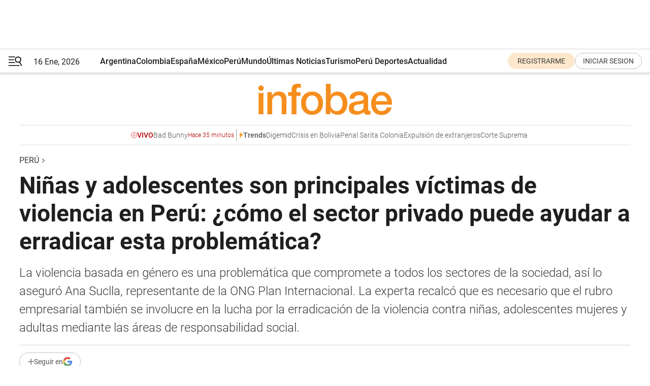

--- FILE ---
content_type: text/html; charset=utf-8
request_url: https://www.infobae.com/america/peru/2022/11/11/ninas-y-adolescentes-son-las-principales-victimas-de-la-violencia-en-el-pais-como-el-sector-privado-puede-ayudar-a-la-erradicacion-de-esta-problematica/
body_size: 48053
content:
<!DOCTYPE html><html lang="es" style="scroll-behavior:smooth"><head><meta charSet="UTF-8"/><meta name="MobileOptimized" content="width"/><meta name="HandheldFriendly" content="true"/><meta name="apple-mobile-web-app-capable" content="yes"/><meta name="apple-mobile-web-app-status-bar-style" content="blank-translucent"/><title>Niñas y adolescentes son principales víctimas de violencia en Perú: ¿cómo el sector privado puede ayudar a erradicar esta problemática? - Infobae</title><meta name="title" content="Niñas y adolescentes son principales víctimas de violencia en Perú: ¿cómo el sector privado puede ayudar a erradicar esta problemática? - Infobae"/><meta name="description" content="La violencia basada en género es una problemática que compromete a todos los sectores de la sociedad, así lo aseguró Ana Suclla, representante de la ONG Plan Internacional. La experta recalcó que es necesario que el rubro empresarial también se involucre en la lucha por la erradicación de la violencia contra niñas, adolescentes mujeres y adultas mediante las áreas de responsabilidad social."/><meta http-equiv="X-UA-Compatible" content="IE=edge,chrome=1"/><link rel="preload" as="font" type="font/woff2" crossorigin="" fetchpriority="high" href="https://www.infobae.com/assets/fonts/roboto-v30-latin-regular.woff2"/><link rel="preload" as="font" type="font/woff2" crossorigin="" fetchpriority="high" href="https://www.infobae.com/assets/fonts/roboto-v30-latin-300.woff2"/><link rel="preload" as="font" type="font/woff2" crossorigin="" fetchpriority="high" href="https://www.infobae.com/assets/fonts/roboto-v30-latin-500.woff2"/><link rel="preload" as="font" type="font/woff2" crossorigin="" fetchpriority="high" href="https://www.infobae.com/assets/fonts/roboto-v30-latin-700.woff2"/><link rel="preload" as="font" type="font/woff2" crossorigin="" fetchpriority="high" href="https://www.infobae.com/assets/fonts/roboto-v30-latin-italic.woff2"/><link rel="preload" as="font" type="font/woff2" crossorigin="" fetchpriority="high" href="https://www.infobae.com/assets/fonts/roboto-v30-latin-300italic.woff2"/><link rel="preload" as="font" type="font/woff2" crossorigin="" fetchpriority="high" href="https://www.infobae.com/assets/fonts/roboto-v30-latin-500italic.woff2"/><link rel="preload" as="font" type="font/woff2" crossorigin="" fetchpriority="high" href="https://www.infobae.com/assets/fonts/roboto-v30-latin-700italic.woff2"/><link rel="preload" href="/pf/resources/dist/infobae/css/main.css?d=3761" as="style"/><link rel="stylesheet" href="/pf/resources/dist/infobae/css/main.css?d=3761" media="screen, print"/><link rel="manifest" crossorigin="use-credentials" href="/pf/resources/manifest.json?d=3761"/><script type="application/javascript" id="polyfill-script">if(!Array.prototype.includes||!(window.Object && window.Object.assign)||!window.Promise||!window.Symbol||!window.fetch){document.write('<script type="application/javascript" src="/pf/dist/engine/polyfill.js?d=3761&mxId=00000000" defer=""><\/script>')}</script><script id="fusion-engine-react-script" type="application/javascript" src="/pf/dist/engine/react.js?d=3761&amp;mxId=00000000" defer=""></script><script id="fusion-engine-combinations-script" type="application/javascript" src="/pf/dist/components/combinations/default.js?d=3761&amp;mxId=00000000" defer=""></script><link rel="preconnect" href="https://sb.scorecardresearch.com/"/><link rel="preconnect" href="https://www.google-analytics.com/"/><link rel="preconnect" href="https://s.go-mpulse.net/"/><link rel="preconnect" href="https://fundingchoicesmessages.google.com/"/><link rel="preconnect" href="https://stats.g.doubleclick.net/"/><link rel="preconnect" href="https://www.googletagservices.com/"/><link id="fusion-template-styles" rel="stylesheet" type="text/css"/><link rel="preload" as="image" href="https://www.infobae.com/assets/images/logos/logo_infobae_naranja.svg"/><script src="/pf/resources/dist/infobae/js/main.js?d=3761" defer=""></script><script src="https://d1bl11pgu3tw3h.cloudfront.net/vendor/comscore/5.2.0/streamsense.min.js?org=infobae" defer=""></script><script src="https://sb.scorecardresearch.com/beacon.js" defer=""></script><script defer="">var _comscore = _comscore || []; _comscore.push({ c1: "2", c2: "8030908", options: { enableFirstPartyCookie: true, bypassUserConsentRequirementFor1PCookie: true } }); (function () { var s = document.createElement("script"), el = document.getElementsByTagName("script")[0]; s.async = true; s.src = "https://sb.scorecardresearch.com/cs/8030908/beacon.js"; el.parentNode.insertBefore(s, el); })();</script><script defer="">try{(function(i,s,o,g,r,a,m){i["GoogleAnalyticsObject"]=r;i[r]=i[r]||function(){(i[r].q=i[r].q||[]).push(arguments)},i[r].l=1*new Date;a=s.createElement(o),m=s.getElementsByTagName(o)[0];a.async=0;a.src=g;m.parentNode.insertBefore(a,m)})(window,document,"script","https://www.google-analytics.com/analytics.js","ga");ga("create","UA-759511-1","auto");ga("send","pageview");}catch(error){console.log("Error al inicializar gaScript:",error);}</script><script src="https://www.googletagmanager.com/gtag/js?id=G-Q2J791G3GV" async=""></script><script defer="">try{window.dataLayer = window.dataLayer || [];function gtag(){dataLayer.push(arguments);}gtag('js', new Date());gtag('config', 'G-Q2J791G3GV');}catch(error){console.log("Error al inicializar gaScript4:",error);}</script><script id="ebx" src="//applets.ebxcdn.com/ebx.js" async=""></script><script async="" src="https://functions.adnami.io/api/macro/adsm.macro.infobae.com.js"></script><script src="https://accounts.google.com/gsi/client" async="" defer=""></script><script>
  !function(e,o,n,i){if(!e){e=e||{},window.permutive=e,e.q=[];var t=function(){return([1e7]+-1e3+-4e3+-8e3+-1e11).replace(/[018]/g,function(e){return(e^(window.crypto||window.msCrypto).getRandomValues(new Uint8Array(1))[0]&15>>e/4).toString(16)})};e.config=i||{},e.config.apiKey=o,e.config.workspaceId=n,e.config.environment=e.config.environment||"production",(window.crypto||window.msCrypto)&&(e.config.viewId=t());for(var g=["addon","identify","track","trigger","query","segment","segments","ready","on","once","user","consent"],r=0;r<g.length;r++){var w=g[r];e[w]=function(o){return function(){var n=Array.prototype.slice.call(arguments,0);e.q.push({functionName:o,arguments:n})}}(w)}}}(window.permutive,"0cd2c32e-1a14-4e1f-96f0-a022c497b9cb","aa463839-b614-4c77-b5e9-6cdf10e1960c",{"consentRequired": true});
    window.googletag=window.googletag||{},window.googletag.cmd=window.googletag.cmd||[],window.googletag.cmd.push(function(){if(0===window.googletag.pubads().getTargeting("permutive").length){var e=window.localStorage.getItem("_pdfps");window.googletag.pubads().setTargeting("permutive",e?JSON.parse(e):[]);var o=window.localStorage.getItem("permutive-id");o&&(window.googletag.pubads().setTargeting("puid",o),window.googletag.pubads().setTargeting("ptime",Date.now().toString())),window.permutive.config.viewId&&window.googletag.pubads().setTargeting("prmtvvid",window.permutive.config.viewId),window.permutive.config.workspaceId&&window.googletag.pubads().setTargeting("prmtvwid",window.permutive.config.workspaceId)}});
    </script><script async="" src="https://a564e303-c351-48a1-b5d1-38585e343734.edge.permutive.app/aa463839-b614-4c77-b5e9-6cdf10e1960c-web.js"></script><script src="https://d2uans147eyg5w.cloudfront.net/prod/powaBoot.js" data-powa-script="true" id="powaDriveScript" defer=""></script><script defer="">try{function classThemeChange(){const e=window.localStorage.getItem("theme"),a=document.querySelector("html");a.classList.contains("dark")||"dark"!==e||a.classList.add("dark"),a.classList.contains("dark")&&""===e&&a.classList.remove("dark")}window.addEventListener("themeChange",classThemeChange),classThemeChange();}catch(error){console.log("Error al inicializar themeJS:", error);}</script><script>try{(function(w,d,s,l,i){w[l]=w[l]||[];w[l].push({'gtm.start': new Date().getTime(),event:'gtm.js'});var f=d.getElementsByTagName(s)[0], j=d.createElement(s),dl=l!='dataLayer'?'&l='+l:'';j.async=true;j.src= 'https://www.googletagmanager.com/gtm.js?id='+i+dl;f.parentNode.insertBefore(j,f); })(window,document,'script','dataLayer','GTM-KTGQDC9');}catch(error){console.log("Error al inicializar gtmScript:",error);}</script><script>
  "undefined"!=typeof window&&(window.googlefc=window.googlefc||{},window.googlefc.callbackQueue=window.googlefc.callbackQueue||[],window.googlefc.callbackQueue.push({CONSENT_DATA_READY(){__tcfapi("addEventListener",2.2,(e,o)=>{if(o){console.log("Success getting consent data");let t=JSON.parse(localStorage.getItem("permutive-consent"));if(e?.gdprApplies){if(console.log("Country applies GDPR"),e?.eventStatus==="useractioncomplete"){console.log("First time modal");let n=e.purpose.consents["1"];n?(console.log("Consent accepted"),window.permutive.consent({opt_in:!0,token:"123"})):(console.log("Consent refused"),window.permutive.consent({opt_in:!1}))}else console.log("Consent already granted, skipping.")}else t?.opt_in?console.log("Consent already accepted for non-GDPR country, skipping."):(console.log("No previous consent found; automatically accepting consent."),window.permutive.consent({opt_in:!0,token:"123"}))}else console.error("Error getting consent data")})}}));
  </script><script defer="">try{!function(f,b,e,v,n,t,s) {if(f.fbq)return;n=f.fbq=function(){n.callMethod? n.callMethod.apply(n,arguments):n.queue.push(arguments)}; if(!f._fbq)f._fbq=n;n.push=n;n.loaded=!0;n.version='2.0'; n.queue=[];t=b.createElement(e);t.async=!0; t.src=v;s=b.getElementsByTagName(e)[0]; s.parentNode.insertBefore(t,s)}(window, document,'script', 'https://connect.facebook.net/en_US/fbevents.js'); fbq('init', '336383993555320'); fbq('track', 'PageView'); fbq('track', 'ViewContent');}catch(error){console.log("Error al inicializar facebookPixelRawCodeScript:",error);}</script><script src="https://cdn.onesignal.com/sdks/web/v16/OneSignalSDK.page.js" defer=""></script><script>const getCountry=(timeZone)=>{switch(timeZone){case 'America/Argentina/Buenos_Aires':case 'America/Argentina/Catamarca':case 'America/Argentina/ComodRivadavia':case 'America/Argentina/Cordoba':case 'America/Argentina/Jujuy':case 'America/Argentina/La_Rioja':case 'America/Argentina/Mendoza':case 'America/Argentina/Rio_Gallegos':case 'America/Argentina/Salta':case 'America/Argentina/San_Juan':case 'America/Argentina/San_Luis':case 'America/Argentina/Tucuman':case 'America/Argentina/Ushuaia':case 'America/Buenos_Aires':case 'America/Catamarca':case 'America/Cordoba':case 'America/Jujuy':case 'America/Mendoza':case 'America/Rosario':return'Argentina';case 'America/Bahia_Banderas':case 'America/Cancun':case 'America/Chihuahua':case 'America/Ciudad_Juarez':case 'America/Ensenada':case 'America/Hermosillo':case 'America/Matamoros':case 'America/Mazatlan':case 'America/Merida':case 'America/Mexico_City':case 'America/Monterrey':case 'America/Ojinaga':case 'America/Santa_Isabel':case 'America/Tijuana':case 'Mexico/BajaNorte':case 'Mexico/BajaSur':case 'Mexico/General':return'México';case 'Africa/Ceuta':case 'Atlantic/Canary':case 'Europe/Madrid':return'España';case 'America/Lima':return'Perú';case 'America/Bogota':return'Colombia';default:return'Otros'}};const country=getCountry(Intl.DateTimeFormat().resolvedOptions().timeZone);const getActionMessage=()=>{if(country==='Argentina'){return'Suscribite a nuestras notificaciones para recibir las últimas noticias de Argentina.'}
          if(country==='Otros'){return'Suscríbete a nuestras notificaciones para recibir las últimas noticias de todos los países.'}
          return'Suscríbete a nuestras notificaciones para recibir las últimas noticias de '+country+'.'};window.OneSignalDeferred=window.OneSignalDeferred||[];window.OneSignalDeferred.push(async(OneSignal)=>{await OneSignal.init({appId:'bef19c97-ed8d-479f-a038-e9d3da77d4c9',safari_web_id:'web.onesignal.auto.364542e4-0165-4e49-b6eb-0136f3f4eaa9',notifyButton:{enable:!1},allowLocalhostAsSecureOrigin:!0,serviceWorkerParam:{scope:'/'},serviceWorkerPath:'OneSignalSDKWorker.js',promptOptions:{slidedown:{prompts:[{type:'push',autoPrompt:!0,text:{actionMessage:getActionMessage(),acceptButton:'Suscribirse',cancelButton:'Después'},},],},},welcomeNotification:{title:'¡Bienvenido!',message:'Gracias por suscribirte a las notificaciones',url:'https://www.infobae.com/',},});OneSignal.User.addTag('region',country)})</script><link rel="dns-prefetch" href="https://sb.scorecardresearch.com/"/><link rel="dns-prefetch" href="https://www.google-analytics.com/"/><link rel="dns-prefetch" href="https://s.go-mpulse.net/"/><link rel="dns-prefetch" href="https://fundingchoicesmessages.google.com/"/><link rel="dns-prefetch" href="https://stats.g.doubleclick.net/"/><link rel="dns-prefetch" href="https://www.googletagservices.com/"/><meta name="viewport" content="width=device-width, initial-scale=1.0, user-scalable=yes, minimum-scale=0.5, maximum-scale=2.0"/><meta name="google-site-verification" content="DqMfuNB2bg-Ou_FEVXxZuzmDpPJ1ZVmOQVvwfJACGmM"/><link rel="canonical" href="https://www.infobae.com/america/peru/2022/11/11/ninas-y-adolescentes-son-las-principales-victimas-de-la-violencia-en-el-pais-como-el-sector-privado-puede-ayudar-a-la-erradicacion-de-esta-problematica/"/><link rel="amphtml" href="https://www.infobae.com/america/peru/2022/11/11/ninas-y-adolescentes-son-las-principales-victimas-de-la-violencia-en-el-pais-como-el-sector-privado-puede-ayudar-a-la-erradicacion-de-esta-problematica/?outputType=amp-type"/><meta property="keywords" content="violencia contra la mujer,Ministerio de la Mujer y Poblaciones Vulnerables,peru-noticias"/><meta name="robots" content="index, follow"/><meta name="googlebot" content="index, follow"/><meta name="robots" content="max-image-preview:large"/><meta name="distribution" content="global"/><meta name="rating" content="general"/><meta name="language" content="es_ES"/><link rel="alternate" type="application/rss+xml" title="RSS de Perú - Infobae" href="https://www.infobae.com/arc/outboundfeeds/rss/category/america/peru/"/><meta name="news_keywords" content="violencia contra la mujer,Ministerio de la Mujer y Poblaciones Vulnerables,peru-noticias"/><meta property="article:section" content="Perú"/><meta property="article:section" content="América"/><meta property="article:published_time" content="2022-11-11T03:38:28.266Z"/><meta property="article:modified_time" content="2022-11-11T11:00:03.121Z"/><meta property="last_updated_date" content="2022-11-11T11:00:03.121Z"/><meta property="article:tag" content="violencia contra la mujer"/><meta property="article:tag" content="Ministerio de la Mujer y Poblaciones Vulnerables"/><meta property="article:tag" content="peru-noticias"/><meta property="article:opinion" content="false"/><meta name="twitter:card" content="summary_large_image"/><meta name="twitter:creator" content="@infobae"/><meta name="twitter:description" content="La violencia basada en género es una problemática que compromete a todos los sectores de la sociedad, así lo aseguró Ana Suclla, representante de la ONG Plan Internacional. La experta recalcó que es necesario que el rubro empresarial también se involucre en la lucha por la erradicación de la violencia contra niñas, adolescentes mujeres y adultas mediante las áreas de responsabilidad social."/><meta name="twitter:image" content="https://www.infobae.com/resizer/v2/73LHSATJHZGZ3A5UJEFMJ7VASY.jpg?auth=15f7e8b9289db79c6fa5e2a3217ca5a2d6f9562d75142706f5a85a223c8187c4&amp;smart=true&amp;width=1024&amp;height=512&amp;quality=85"/><meta name="twitter:site" content="@infobae"/><meta name="twitter:title" content="Niñas y adolescentes son principales víctimas de violencia en Perú: ¿cómo el sector privado puede ayudar a erradicar esta problemática?"/><meta property="twitter:domain" content="infobae.com"/><meta property="twitter:url" content="https://www.infobae.com/america/peru/2022/11/11/ninas-y-adolescentes-son-las-principales-victimas-de-la-violencia-en-el-pais-como-el-sector-privado-puede-ayudar-a-la-erradicacion-de-esta-problematica/"/><meta property="og:title" content="Niñas y adolescentes son principales víctimas de violencia en Perú: ¿cómo el sector privado puede ayudar a erradicar esta problemática?"/><meta property="og:description" content="La violencia basada en género es una problemática que compromete a todos los sectores de la sociedad, así lo aseguró Ana Suclla, representante de la ONG Plan Internacional. La experta recalcó que es necesario que el rubro empresarial también se involucre en la lucha por la erradicación de la violencia contra niñas, adolescentes mujeres y adultas mediante las áreas de responsabilidad social."/><meta property="og:url" content="https://www.infobae.com/america/peru/2022/11/11/ninas-y-adolescentes-son-las-principales-victimas-de-la-violencia-en-el-pais-como-el-sector-privado-puede-ayudar-a-la-erradicacion-de-esta-problematica/"/><meta property="og:type" content="article"/><meta property="og:site_name" content="infobae"/><meta property="og:locale" content="es_LA"/><meta property="og:image" itemProp="image" content="https://www.infobae.com/resizer/v2/73LHSATJHZGZ3A5UJEFMJ7VASY.jpg?auth=15f7e8b9289db79c6fa5e2a3217ca5a2d6f9562d75142706f5a85a223c8187c4&amp;smart=true&amp;width=1200&amp;height=630&amp;quality=85"/><meta property="og:image:width" content="1200"/><meta property="og:image:height" content="630"/><meta property="fb:app_id" content="907935373302455"/><meta property="fb:pages" content="34839376970"/><meta property="fb:pages" content="436205896728888"/><meta property="fb:pages" content="142361755806396"/><meta name="isDFP" content="true"/><meta name="dfpPageType" content="nota"/><meta name="dfp_path" content="infobae/america/peru"/><meta property="article:publisher" content="https://www.facebook.com/infobae"/><script type="application/ld+json">{"@context":"https://schema.org","@type":"NewsMediaOrganization","name":"Infobae","description":"El sitio de noticias en español más leído en el mundo. Con redacciones en Ciudad de México, Madrid, Bogotá, Lima y Buenos Aires; y corresponsales en las principales ciudades del mundo.","email":"contacto@infobae.com","url":"https://www.infobae.com","sameAs":["https://www.facebook.com/Infobae/","https://www.youtube.com/@Infobae","https://x.com/infobae","https://es.wikipedia.org/wiki/Infobae","https://whatsapp.com/channel/0029Va9TEIjLdQefbAqn7T1g"],"logo":{"@type":"ImageObject","url":"https://www.infobae.com/resizer/v2/NCYGYV4JW5CQHKEULJMKQU6MZU.png?auth=31eb621d6ad5fda030d6c893a4efe3120a76cc8178216c9c9a07fd3dd89a360f&width=255&height=60&quality=90","height":60,"width":255}}</script><script type="application/ld+json">{"@context":"https://schema.org","@type":"BreadcrumbList","itemListElement":[{"@type":"ListItem","position":1,"item":{"@id":"https://infobae.com","name":"Infobae"}},{"@type":"ListItem","position":2,"item":{"@id":"https://infobae.com/america/peru","name":"Perú"}}]}</script><script type="application/ld+json">{"@context":"https://schema.org","@type":"NewsArticle","headline":"Niñas y adolescentes son principales víctimas de violencia en Perú: ¿cómo el sector privado puede ayudar a erradicar esta problemática?","description":"La violencia basada en género es una problemática que compromete a todos los sectores de la sociedad, así lo aseguró Ana Suclla, representante de la ONG Plan Internacional. La experta recalcó que es necesario que el rubro empresarial también se involucre en la lucha por la erradicación de la violencia contra niñas, adolescentes mujeres y adultas mediante las áreas de responsabilidad social.","articleBody":"Los indicadores de violencia en el país son preocupantes. De acuerdo a cifras del Ministerio de la Mujer y Poblaciones Vulnerables (MIMP), las denuncias por violencia psicológica, física y sexual tienen como principal víctima a las personas de sexo femenino. Hasta septiembre de este año, los Centros de Emergencia Mujer (CEM) han registrado más de 40 mil denuncias por violencia a menores de edad, donde el 70% de las sobrevivientes son niñas y adolescentes mujeres. Las entidades estatales, como el MIMP y la Defensoría del Pueblo, vienen empeñando una serie de acciones para prevenir, controlar y erradicar esta problemática que representa la vulneración de los derechos de las infancias y adolescencias. En los últimos años, las campañas de concientización de la violencia que existe contra la mujer han incrementado, pero aún no es suficiente. Para Ana Suclla, Gerente de Comunicaciones, Alianzas Estratégicas y Subvenciones de la ONG Plan International, la erradicación de la violencia contra niñas, adolescentes mujeres y adultas son realmente graves, por lo que es compromiso de toda la sociedad luchar contra esta problemática. Afirmó que el sector privado también puede involucrarse en la solución de dicha situación que representa una violación y falta de protección a los derechos humanos de los menores en el país. Según la especialista, existen muchas formas de que el sector privado participe activamente en la lucha contra la violencia. Por ejemplo, Suclla indicó que las áreas de responsabilidad social, donde se involucra a los colaboradores, podrían tener un gran impacto en temas de desarrollo sostenible. “Allí entra el tema de las alianzas estratégicas con organizaciones tienen gran cantidad de años de experiencia trabajando en temas de niñez, educación, género, emprendimiento y empleabilidad. Estas organizaciones les dan esta información que muchas veces no se tiene”, añadió. De acuerdo a la representante de Plan Internacional, la inclusión de temas de erradicación de la violencia contra las mujeres e infancias de parte de las empresas privadas no solo compromete a este sector, también sirve para concientizar a los integrantes de estas corporaciones sobre esta problemática. “Se debe involucrar a los trabajadores y hacerlos partícipes, personas activas del impacto, de la estrategia que ellos van a estar implementando”, aseveró. Ana Suclla afirmó que existen diferentes formas de involucrar a los miembros de las empresas en la lucha por la erradicación de la violencia. Una de ellas es el voluntariado. Según resaltó, existen muchas organizaciones sin fines de lucro que ofrecen oportunidades de voluntariado mediante alianzas estratégicas. Por ejemplo, existen las opciones de apadrinamiento de niñas y niños a nivel social y económico. Violencia en cifras Hasta septiembre de este año, los Centros de Emergencia Mujer (CEM) han reportado al menos 40 mil 760 casos de violencia en niños y adolescentes entre los 0 y 17 años de edad a nivel nacional. Del total de denuncias correspondiente a este grupo etario, el 70% de las víctimas son niñas y adolescentes mujeres, en su mayoría, menores de 6 a 14 años de edad. Pero esto no es todo. Hasta agosto de 2022, los CEM han registrado un total de 5 mil 805 casos de violencia sexual donde la mayor parte de sobrevivientes son mujeres. De acuerdo a las estadísticas, el 68,3% de ellas son menores de edad y el 95,5% son personas de sexo femenino. En otras palabras, las niñas y adolescentes mujeres están más expuestas a ser víctimas de violencia. Las mujeres en general se encuentran en una mayor situación de vulnerabilidad y exposición a la violencia. Hasta el mes de septiembre, los CEM han reportado aproximadamente 111 mil 300 denuncias a nivel nacional. De estas, el 88,4% de las sobrevivientes son personas de sexo femenino. Además, Lima y Arequipa son las regiones con mayor cantidad de denuncias por violencia. Asimismo, una de las características de estas víctimas es que la agresión denunciada no fue la primera que han padecido. De acuerdo al MIMP, el 80% de los sobrevivientes afirmaron que anteriormente habrían recibido otro tipo de violencia. Además, La mayoría de agresores mantenían una relación sentimental con la víctima o formaban parte de su entorno cercano. SEGUIR LEYENDO Piden citar al comandante general del Ejército Peruano por presunta violación de su sobrino Critican a Aníbal Torres por ataques misóginos contra la periodista Sol Carreño Ejército del Perú recibió 194 denuncias por violencia contra la mujer por militares desde el 2020","url":"https://www.infobae.com/america/peru/2022/11/11/ninas-y-adolescentes-son-las-principales-victimas-de-la-violencia-en-el-pais-como-el-sector-privado-puede-ayudar-a-la-erradicacion-de-esta-problematica/","dateCreated":"2022-11-03T14:07:33Z","dateModified":"2022-11-11T11:00:03Z","datePublished":"2022-11-11T03:38:28Z","mainEntityOfPage":{"@type":"WebPage","@id":"https://www.infobae.com/america/peru/2022/11/11/ninas-y-adolescentes-son-las-principales-victimas-de-la-violencia-en-el-pais-como-el-sector-privado-puede-ayudar-a-la-erradicacion-de-esta-problematica/"},"articleSection":"Perú","creator":{"@type":"Organization","name":"INFOBAE","url":"https://www.infobae.com"},"keywords":"violencia contra la mujer,Ministerio de la Mujer y Poblaciones Vulnerables,peru-noticias","isAccessibleForFree":true,"copyrightYear":2022,"copyrightHolder":{"@type":"Organization","name":"Infobae","url":"https://www.infobae.com"},"inLanguage":"es-PE","contentLocation":{"@type":"Place","name":"Perú"},"publisher":{"@type":"Organization","name":"infobae","logo":{"@type":"ImageObject","url":"https://www.infobae.com/resizer/v2/NCYGYV4JW5CQHKEULJMKQU6MZU.png?auth=31eb621d6ad5fda030d6c893a4efe3120a76cc8178216c9c9a07fd3dd89a360f&width=255&height=60&quality=90","height":60,"width":255}},"author":{"@type":"Organization","name":"INFOBAE","url":"https://www.infobae.com"},"image":[{"@type":"ImageObject","url":"https://www.infobae.com/resizer/v2/73LHSATJHZGZ3A5UJEFMJ7VASY.jpg?auth=15f7e8b9289db79c6fa5e2a3217ca5a2d6f9562d75142706f5a85a223c8187c4&smart=true&width=1200&height=675&quality=85","width":1200,"height":675},{"@type":"ImageObject","url":"https://www.infobae.com/resizer/v2/73LHSATJHZGZ3A5UJEFMJ7VASY.jpg?auth=15f7e8b9289db79c6fa5e2a3217ca5a2d6f9562d75142706f5a85a223c8187c4&smart=true&width=1200&height=900&quality=85","width":1200,"height":900},{"@type":"ImageObject","url":"https://www.infobae.com/resizer/v2/73LHSATJHZGZ3A5UJEFMJ7VASY.jpg?auth=15f7e8b9289db79c6fa5e2a3217ca5a2d6f9562d75142706f5a85a223c8187c4&smart=true&width=1200&height=1200&quality=85","width":1200,"height":1200}]}</script><link rel="shortcut icon" type="image/x-icon" href="/pf/resources/favicon/favicon-32x32.png?d=3761"/><link rel="icon" sizes="16x16" type="image/png" href="/pf/resources/favicon/favicon-16x16.png?d=3761"/><link rel="icon" type="image/png" sizes="32x32" href="/pf/resources/favicon/favicon-32x32.png?d=3761"/><link rel="apple-touch-icon" href="/pf/resources/favicon/apple-touch-icon.png?d=3761"/><link rel="apple-touch-icon-precomposed" href="/pf/resources/favicon/apple-touch-icon-precomposed.png?d=3761"/><link rel="apple-touch-icon-120x120" href="/pf/resources/favicon/apple-touch-icon-120x120.png?d=3761"/><link rel="apple-touch-icon-120x120-precomposed" href="/pf/resources/favicon/apple-touch-icon-120x120-precomposed.png?d=3761"/><link rel="apple-touch-icon-152x152" href="/pf/resources/favicon/apple-touch-icon-152x152.png?d=3761"/><link rel="apple-touch-icon-152x152-precomposed" href="/pf/resources/favicon/apple-touch-icon-152x152-precomposed.png?d=3761"/><link rel="shortcut icon" sizes="192x192" href="/pf/resources/favicon/android-chrome-192x192.png?d=3761"/><link rel="shortcut icon" sizes="512x512" href="/pf/resources/favicon/android-chrome-512x512.png?d=3761"/><script async="" src="https://www.google.com/adsense/search/ads.js"></script><script>
        (function(g,o){
          g[o] = g[o] || function () {
            (g[o]['q'] = g[o]['q'] || []).push(arguments)
          }, g[o]['t'] = 1 * new Date
        })(window,'_googCsa');
      </script>
<script>(window.BOOMR_mq=window.BOOMR_mq||[]).push(["addVar",{"rua.upush":"false","rua.cpush":"false","rua.upre":"false","rua.cpre":"false","rua.uprl":"false","rua.cprl":"false","rua.cprf":"false","rua.trans":"","rua.cook":"false","rua.ims":"false","rua.ufprl":"false","rua.cfprl":"false","rua.isuxp":"false","rua.texp":"norulematch","rua.ceh":"false","rua.ueh":"false","rua.ieh.st":"0"}]);</script>
                              <script>!function(e){var n="https://s.go-mpulse.net/boomerang/";if("False"=="True")e.BOOMR_config=e.BOOMR_config||{},e.BOOMR_config.PageParams=e.BOOMR_config.PageParams||{},e.BOOMR_config.PageParams.pci=!0,n="https://s2.go-mpulse.net/boomerang/";if(window.BOOMR_API_key="C7HNE-7B57D-WM7L2-K2VFG-FX3EW",function(){function e(){if(!o){var e=document.createElement("script");e.id="boomr-scr-as",e.src=window.BOOMR.url,e.async=!0,i.parentNode.appendChild(e),o=!0}}function t(e){o=!0;var n,t,a,r,d=document,O=window;if(window.BOOMR.snippetMethod=e?"if":"i",t=function(e,n){var t=d.createElement("script");t.id=n||"boomr-if-as",t.src=window.BOOMR.url,BOOMR_lstart=(new Date).getTime(),e=e||d.body,e.appendChild(t)},!window.addEventListener&&window.attachEvent&&navigator.userAgent.match(/MSIE [67]\./))return window.BOOMR.snippetMethod="s",void t(i.parentNode,"boomr-async");a=document.createElement("IFRAME"),a.src="about:blank",a.title="",a.role="presentation",a.loading="eager",r=(a.frameElement||a).style,r.width=0,r.height=0,r.border=0,r.display="none",i.parentNode.appendChild(a);try{O=a.contentWindow,d=O.document.open()}catch(_){n=document.domain,a.src="javascript:var d=document.open();d.domain='"+n+"';void(0);",O=a.contentWindow,d=O.document.open()}if(n)d._boomrl=function(){this.domain=n,t()},d.write("<bo"+"dy onload='document._boomrl();'>");else if(O._boomrl=function(){t()},O.addEventListener)O.addEventListener("load",O._boomrl,!1);else if(O.attachEvent)O.attachEvent("onload",O._boomrl);d.close()}function a(e){window.BOOMR_onload=e&&e.timeStamp||(new Date).getTime()}if(!window.BOOMR||!window.BOOMR.version&&!window.BOOMR.snippetExecuted){window.BOOMR=window.BOOMR||{},window.BOOMR.snippetStart=(new Date).getTime(),window.BOOMR.snippetExecuted=!0,window.BOOMR.snippetVersion=12,window.BOOMR.url=n+"C7HNE-7B57D-WM7L2-K2VFG-FX3EW";var i=document.currentScript||document.getElementsByTagName("script")[0],o=!1,r=document.createElement("link");if(r.relList&&"function"==typeof r.relList.supports&&r.relList.supports("preload")&&"as"in r)window.BOOMR.snippetMethod="p",r.href=window.BOOMR.url,r.rel="preload",r.as="script",r.addEventListener("load",e),r.addEventListener("error",function(){t(!0)}),setTimeout(function(){if(!o)t(!0)},3e3),BOOMR_lstart=(new Date).getTime(),i.parentNode.appendChild(r);else t(!1);if(window.addEventListener)window.addEventListener("load",a,!1);else if(window.attachEvent)window.attachEvent("onload",a)}}(),"".length>0)if(e&&"performance"in e&&e.performance&&"function"==typeof e.performance.setResourceTimingBufferSize)e.performance.setResourceTimingBufferSize();!function(){if(BOOMR=e.BOOMR||{},BOOMR.plugins=BOOMR.plugins||{},!BOOMR.plugins.AK){var n=""=="true"?1:0,t="",a="aokk5fyccuevw2lk2auq-f-d59d34531-clientnsv4-s.akamaihd.net",i="false"=="true"?2:1,o={"ak.v":"39","ak.cp":"619111","ak.ai":parseInt("650669",10),"ak.ol":"0","ak.cr":10,"ak.ipv":4,"ak.proto":"h2","ak.rid":"12275b91","ak.r":51990,"ak.a2":n,"ak.m":"","ak.n":"ff","ak.bpcip":"3.148.174.0","ak.cport":35256,"ak.gh":"2.17.209.155","ak.quicv":"","ak.tlsv":"tls1.3","ak.0rtt":"","ak.0rtt.ed":"","ak.csrc":"-","ak.acc":"","ak.t":"1768607785","ak.ak":"hOBiQwZUYzCg5VSAfCLimQ==eN9MTR3+m3j2h+wniy9T3TdvTWIGZkpgHBjPhpQ3SH/CEYVsJFZ6ByQchmce0BYxVxt3a267zYUQMMM6uA5CxA/NytaCUIN6OMj+u3p2YJSXZ3nDCxM74MFSbbwYicY4s/TmZhyiqslxUmMvexArwki80gSilpG4izv/LEfdqT9ZBk9VMdZLz0DKIZGqAxrkDAuLN2wCnABIuy8U8brul3BI59kKUijyiXxgO9b06D1YSI83RVSCG1TDgfPGi5fBRDtHpx40hsBcjaonMdJNuNdvFqEgwQWbtEcknO2ww8g6GLM7Zoyd3p4cjdB/OfAkHyiUNJkJhHx3GnilP3QH3FIsZlsL4oVe77/+UY9uROXtjXzaS+fJpDPbp8vA07Gqk0AKz+vUWdqJmdtrJLQ1dSjMvC27ioQAwNatwSQHhdM=","ak.pv":"135","ak.dpoabenc":"","ak.tf":i};if(""!==t)o["ak.ruds"]=t;var r={i:!1,av:function(n){var t="http.initiator";if(n&&(!n[t]||"spa_hard"===n[t]))o["ak.feo"]=void 0!==e.aFeoApplied?1:0,BOOMR.addVar(o)},rv:function(){var e=["ak.bpcip","ak.cport","ak.cr","ak.csrc","ak.gh","ak.ipv","ak.m","ak.n","ak.ol","ak.proto","ak.quicv","ak.tlsv","ak.0rtt","ak.0rtt.ed","ak.r","ak.acc","ak.t","ak.tf"];BOOMR.removeVar(e)}};BOOMR.plugins.AK={akVars:o,akDNSPreFetchDomain:a,init:function(){if(!r.i){var e=BOOMR.subscribe;e("before_beacon",r.av,null,null),e("onbeacon",r.rv,null,null),r.i=!0}return this},is_complete:function(){return!0}}}}()}(window);</script></head><body class="nd-body"><noscript><img src="https://sb.scorecardresearch.com/p?c1=2&amp;c2=8030908&amp;cv=4.4.0&amp;cj=1"/></noscript><noscript><iframe src="https://www.googletagmanager.com/ns.html?id=GTM-KTGQDC9" height="0" width="0" style="display:none;visibility:hidden"></iframe></noscript><noscript><img height="1" width="1" style="display:none" src="https://www.facebook.com/tr?id=336383993555320&ev=PageView&noscript=1"/></noscript><div id="fusion-app" class="fusion-app | infobae grid"><div class="article-right-rail-centered "><div class="article-right-rail-centered-layout "><nav><div class="interstitial_800x600 ad-wrapper"><div id="infobae_america_peru_nota_interstitial_800x600" class="ad-interstitial-bg hide"></div><div class="dfpAd ad-interstitial"><button id="infobae_america_peru_nota_interstitial_800x600_close" aria-label="infobae_america_peru_nota_interstitial_800x600" class="close_ad hide"><i class="close"></i></button><div id="infobae/america/peru/nota/interstitial_800x600" class="infobae/america/peru/nota/interstitial_800x600 arcad"></div></div></div><div style="position:relative"><div class="masthead-navbar " id="mastheadnavbar"><div class="site-header" id="siteheader"><div class="sticky-navbar-ad-container"><div class="top_banner_970x80 ad-wrapper"><div class="dfpAd ad-top-banner"><div id="infobae/america/peru/nota/top_banner_970x80" class="infobae/america/peru/nota/top_banner_970x80 arcad"></div></div></div></div><div class="sectionnav-container"><span aria-label="Menu" class="hamburger hamburger-wrapper close" role="button" tabindex="-1"><svg viewBox="0 0 28 20" id="hamburger-icon" xmlns="http://www.w3.org/2000/svg" class="hamburger-icon" data-name="hamburger-icon" fill=""><path d="M27.8061 18.2936L23.9009 11.7199C26.6545 9.62581 27.2345 5.75713 25.1799 2.96266C23.0598 0.111715 18.9446 -0.552677 15.9985 1.50445C14.5751 2.49996 13.6279 3.97419 13.3517 5.66252C13.0628 7.34757 13.4737 9.04405 14.498 10.4274C16.2587 12.8169 19.499 13.7133 22.2858 12.6261L26.1944 19.1875C26.3514 19.4517 26.5513 19.6089 26.7784 19.668C26.9927 19.7238 27.2342 19.6816 27.4707 19.5593C28.2062 19.1465 28.0218 18.6387 27.8221 18.2846L27.8061 18.2936ZM24.3917 7.88058C24.0673 9.0572 23.2806 10.0477 22.1932 10.6578C21.1218 11.259 19.8172 11.4316 18.6191 11.1196C16.1094 10.466 14.6138 7.94849 15.2862 5.50947C15.9587 3.07045 18.5492 1.61694 21.0589 2.27047C23.5686 2.92401 25.0642 5.44156 24.3917 7.88058Z" fill=""></path><path d="M0 1.129C0 0.675362 0.371315 0.307617 0.829355 0.307617H12.9866C13.4446 0.307617 13.8159 0.675362 13.8159 1.129C13.8159 1.58264 13.4446 1.95038 12.9866 1.95038H0.829355C0.371315 1.95038 0 1.58264 0 1.129ZM0 7.04295C0 6.58931 0.371315 6.22157 0.829355 6.22157H10.5951C11.0531 6.22157 11.4245 6.58931 11.4245 7.04295C11.4245 7.49659 11.0531 7.86433 10.5951 7.86433H0.829355C0.371315 7.86433 0 7.49659 0 7.04295ZM0 12.9569C0 12.5033 0.371315 12.1355 0.829355 12.1355H12.9866C13.4446 12.1355 13.8159 12.5033 13.8159 12.9569C13.8159 13.4105 13.4446 13.7783 12.9866 13.7783H0.829355C0.371315 13.7783 0 13.4105 0 12.9569ZM0 18.8709C0 18.4172 0.371315 18.0495 0.829355 18.0495H22.4792C22.9372 18.0495 23.3086 18.4172 23.3086 18.8709C23.3086 19.3245 22.9372 19.6922 22.4792 19.6922H0.829355C0.371315 19.6922 0 19.3245 0 18.8709Z" fill=""></path></svg></span><a aria-label="infobae" class="site-logo" href="https://www.infobae.com/"><span class="site-logo"><img alt="Infobae" class="logo-image" height="25px" src="https://www.infobae.com/assets/images/logos/logo_infobae_naranja.svg" width="105px" fetchpriority="high" loading="eager"/></span></a><p class="date-info">16 Ene, 2026</p><div class="login-register-container"></div></div></div><nav class="content side-menu" id="side-menu" style="top:undefinedpx;height:calc(100vh - undefinedpx)"><div class="side-menu-sticky-items"><div class="queryly_searchicon_img"><label for="queryly_toggle" id="queryly-label"><button>Buscar en todo el sitio<svg id="search-icon" data-name="search-icon" xmlns="http://www.w3.org/2000/svg" viewBox="0 0 30 30"><path d="M20.35,17.59a10.43,10.43,0,1,0-3.21,3l7.7,7.65a2.19,2.19,0,1,0, 3.17-3l-.08-.07Zm-8.53.72a6.74,6.74,0,1,1,6.74-6.75,6.74,6.74,0,0,1-6.74,6.75Zm0,0"></path></svg></button></label></div></div><div class="dropdown"><div id="dropdown-item-ctn0" class="dropdown-item-ctn"><a class="item non-bold" href="https://www.infobae.com/?noredirect" rel="noopener noreferrer">Argentina</a></div><div id="dropdown-body0" class="dropdown-body"></div></div><div class="dropdown"><div id="dropdown-item-ctn2" class="dropdown-item-ctn"><a class="item non-bold" href="https://www.infobae.com/colombia/" rel="noopener noreferrer">Colombia</a></div><div id="dropdown-body2" class="dropdown-body"></div></div><div class="dropdown"><div id="dropdown-item-ctn4" class="dropdown-item-ctn"><a class="item non-bold" href="https://www.infobae.com/espana/" rel="noopener noreferrer">España</a></div><div id="dropdown-body4" class="dropdown-body"></div></div><div class="dropdown"><div id="dropdown-item-ctn6" class="dropdown-item-ctn"><a class="item non-bold" href="https://www.infobae.com/mexico/" rel="noopener noreferrer">México</a></div><div id="dropdown-body6" class="dropdown-body"></div></div><div class="dropdown"><div id="dropdown-item-ctn8" class="dropdown-item-ctn"><a class="item non-bold" href="https://www.infobae.com/peru/" rel="noopener noreferrer">Perú</a></div><div id="dropdown-body8" class="dropdown-body"></div></div><div class="dropdown"><div id="dropdown-item-ctn10" class="dropdown-item-ctn"><a class="item" href="https://www.infobae.com/america/" rel="noopener noreferrer">Mundo</a><div aria-label="Menu Item" class="icon-dropdown" role="button" tabindex="-1"><svg id="down-icon0" width="12" height="12" viewBox="0 0 12 8" fill="none" xmlns="http://www.w3.org/2000/svg" class="icon-drop "><path d="M-9.87742e-07 1.167C-9.69427e-07 0.748023 0.335182 0.41284 0.754162 0.41284C0.969636 0.41284 1.17314 0.496636 1.31679 0.652256L5.98541 5.72789L10.654 0.652257C10.9294 0.341015 11.4082 0.293132 11.7314 0.568461C12.0546 0.84379 12.0905 1.32262 11.8152 1.64584C11.8032 1.65781 11.7913 1.68175 11.7793 1.69372L6.54804 7.36789C6.26074 7.67913 5.78191 7.6911 5.47067 7.41577C5.4587 7.4038 5.44673 7.39183 5.42278 7.36789L0.203504 1.68175C0.071824 1.5381 -9.96114e-07 1.35853 -9.87742e-07 1.167Z" fill="#9B9B9B"></path></svg></div></div><div id="dropdown-body10" class="dropdown-body"><a class="dropdown-item" href="https://www.infobae.com/venezuela/"><span class="dropdown-submenu">Venezuela</span></a><a class="dropdown-item" href="https://www.infobae.com/economist/"><span class="dropdown-submenu">The economist</span></a><a class="dropdown-item" href="https://www.infobae.com/wapo/"><span class="dropdown-submenu">The Washington Post</span></a><a class="dropdown-item" href="https://www.infobae.com/america/realeza/"><span class="dropdown-submenu">Realeza</span></a><a class="dropdown-item" href="https://www.infobae.com/america/opinion/"><span class="dropdown-submenu">Opinión</span></a></div></div><div class="dropdown"><div id="dropdown-item-ctn12" class="dropdown-item-ctn"><a class="item non-bold" href="https://www.infobae.com/peru/ultimas-noticias/" rel="noopener noreferrer">Últimas Noticias</a></div><div id="dropdown-body12" class="dropdown-body"></div></div><div class="dropdown"><div id="dropdown-item-ctn14" class="dropdown-item-ctn"><a class="item non-bold" href="https://www.infobae.com/tag/peru-turismo" rel="noopener noreferrer">Turismo</a></div><div id="dropdown-body14" class="dropdown-body"></div></div><div class="dropdown"><div id="dropdown-item-ctn16" class="dropdown-item-ctn"><a class="item non-bold" href="https://www.infobae.com/peru/deportes/" rel="noopener noreferrer">Perú Deportes</a></div><div id="dropdown-body16" class="dropdown-body"></div></div><div class="dropdown"><div id="dropdown-item-ctn18" class="dropdown-item-ctn"><a class="item non-bold" href="https://www.infobae.com/tag/peru-actualidad/" rel="noopener noreferrer">Actualidad</a></div><div id="dropdown-body18" class="dropdown-body"></div></div><div class="dropdown"><div id="dropdown-item-ctn20" class="dropdown-item-ctn"><a class="item non-bold" href="https://www.infobae.com/tag/peru-entretenimiento/" rel="noopener noreferrer">Entretenimiento</a></div><div id="dropdown-body20" class="dropdown-body"></div></div><div class="dropdown"><div id="dropdown-item-ctn22" class="dropdown-item-ctn"><a class="item non-bold" href="https://www.infobae.com/tag/peru-gastronomia" rel="noopener noreferrer">Gastronomía</a></div><div id="dropdown-body22" class="dropdown-body"></div></div><div class="dropdown"><div id="dropdown-item-ctn24" class="dropdown-item-ctn"><a class="item non-bold" href="https://www.infobae.com/tag/peru-economia/" rel="noopener noreferrer">Economía</a></div><div id="dropdown-body24" class="dropdown-body"></div></div><div class="dropdown"><div id="dropdown-item-ctn26" class="dropdown-item-ctn"><a class="item non-bold" href="https://www.infobae.com/tag/peru-politica/" rel="noopener noreferrer">Política</a></div><div id="dropdown-body26" class="dropdown-body"></div></div><div class="dropdown"><div id="dropdown-item-ctn28" class="dropdown-item-ctn"><a class="item non-bold" href="https://www.infobae.com/que-puedo-ver/" rel="noopener noreferrer">Qué puedo ver</a></div><div id="dropdown-body28" class="dropdown-body"></div></div><div class="dropdown"><div id="dropdown-item-ctn30" class="dropdown-item-ctn"><a class="item non-bold" href="https://www.infobae.com/cultura/" rel="noopener noreferrer">Cultura</a></div><div id="dropdown-body30" class="dropdown-body"></div></div><div class="dropdown"><div id="dropdown-item-ctn32" class="dropdown-item-ctn"><a class="item" href="https://www.infobae.com/tendencias/" rel="noopener noreferrer">Tendencias</a><div aria-label="Menu Item" class="icon-dropdown" role="button" tabindex="-1"><svg id="down-icon0" width="12" height="12" viewBox="0 0 12 8" fill="none" xmlns="http://www.w3.org/2000/svg" class="icon-drop "><path d="M-9.87742e-07 1.167C-9.69427e-07 0.748023 0.335182 0.41284 0.754162 0.41284C0.969636 0.41284 1.17314 0.496636 1.31679 0.652256L5.98541 5.72789L10.654 0.652257C10.9294 0.341015 11.4082 0.293132 11.7314 0.568461C12.0546 0.84379 12.0905 1.32262 11.8152 1.64584C11.8032 1.65781 11.7913 1.68175 11.7793 1.69372L6.54804 7.36789C6.26074 7.67913 5.78191 7.6911 5.47067 7.41577C5.4587 7.4038 5.44673 7.39183 5.42278 7.36789L0.203504 1.68175C0.071824 1.5381 -9.96114e-07 1.35853 -9.87742e-07 1.167Z" fill="#9B9B9B"></path></svg></div></div><div id="dropdown-body32" class="dropdown-body"><a class="dropdown-item" href="https://www.infobae.com/tendencias/estar-mejor/"><span class="dropdown-submenu">Estar Mejor</span></a></div></div><div class="dropdown"><div id="dropdown-item-ctn34" class="dropdown-item-ctn"><a class="item non-bold" href="https://www.infobae.com/podcasts/" rel="noopener noreferrer">Podcasts</a></div><div id="dropdown-body34" class="dropdown-body"></div></div><div class="dropdown"><div id="dropdown-item-ctn36" class="dropdown-item-ctn"><a class="item non-bold" href="https://www.infobae.com/malditos-nerds/" rel="noopener noreferrer">Malditos Nerds</a></div><div id="dropdown-body36" class="dropdown-body"></div></div><div class="dropdown"><div id="dropdown-item-ctn38" class="dropdown-item-ctn"><a class="item non-bold" href="https://www.infobae.com/salud/" rel="noopener noreferrer">Salud</a></div><div id="dropdown-body38" class="dropdown-body"></div></div><div class="dropdown"><div id="dropdown-item-ctn40" class="dropdown-item-ctn"><a class="item non-bold" href="https://www.infobae.com/tecno/" rel="noopener noreferrer">Tecno</a></div><div id="dropdown-body40" class="dropdown-body"></div></div><div class="dark-mode-btn "><div class="dark-mode-btn__container "><div class="dark-mode-btn__toggler "><div class="dark-mode-btn__circle "></div><svg class="light-icon" width="12" height="12" viewBox="0 0 12 12" fill="none" xmlns="http://www.w3.org/2000/svg"><path d="M12 6.10608C11.8953 6.34856 11.7107 6.445 11.4462 6.43122C11.2092 6.41745 10.9722 6.43122 10.738 6.42847C10.4762 6.42847 10.2861 6.24385 10.2861 6.00137C10.2861 5.75614 10.4762 5.57703 10.738 5.57428C10.975 5.57428 11.2119 5.5853 11.4462 5.57152C11.7107 5.55499 11.8925 5.65418 12 5.89666V6.11159V6.10608Z" fill="#1F1F1F"></path><path d="M5.89114 12C5.64866 11.8953 5.55222 11.7107 5.566 11.4462C5.57978 11.2092 5.566 10.9722 5.56876 10.738C5.56876 10.4762 5.75337 10.2861 5.99585 10.2861C6.23833 10.2861 6.42295 10.4762 6.42295 10.738C6.42295 10.975 6.41192 11.2119 6.4257 11.4462C6.44223 11.7107 6.34304 11.8925 6.10056 12H5.88563H5.89114Z" fill="#1F1F1F"></path><path d="M5.99859 2.57084C7.89158 2.57084 9.43188 4.11389 9.42636 6.00414C9.42361 7.88887 7.88331 9.42642 5.99859 9.42642C4.10835 9.42642 2.5653 7.88336 2.57081 5.99036C2.57357 4.10563 4.11386 2.56808 5.99859 2.56808V2.57084ZM6.00685 3.42778C4.5878 3.42503 3.43051 4.57681 3.42775 5.99036C3.425 7.40942 4.57678 8.56672 5.99032 8.56947C7.40938 8.57223 8.56666 7.42045 8.56942 6.00414C8.57218 4.58508 7.4204 3.42778 6.0041 3.42503L6.00685 3.42778Z" fill="#1F1F1F"></path><path d="M6.42851 0.856948C6.42851 0.994721 6.42851 1.13249 6.42851 1.27302C6.423 1.52377 6.24114 1.7139 6.00417 1.7139C5.7672 1.7139 5.57708 1.52652 5.57432 1.27853C5.57157 0.997476 5.57157 0.716419 5.57432 0.435362C5.57432 0.184616 5.76445 0 6.00417 0C6.23563 0 6.423 0.187371 6.42851 0.429852C6.43127 0.573135 6.42851 0.716419 6.42851 0.856948Z" fill="#1F1F1F"></path><path d="M0.851433 6.4285C0.713661 6.4285 0.575889 6.4285 0.435361 6.4285C0.18737 6.42299 0 6.23562 0 5.9959C0 5.75617 0.18737 5.57431 0.440872 5.57155C0.716416 5.5688 0.994717 5.57155 1.27026 5.57155C1.52101 5.57155 1.71113 5.75893 1.71389 5.9959C1.71389 6.23838 1.52652 6.42575 1.26475 6.4285C1.12698 6.4285 0.989206 6.4285 0.848678 6.4285H0.851433Z" fill="#1F1F1F"></path><path d="M1.6312 2.11615C1.63671 1.88745 1.71662 1.75519 1.87368 1.67804C2.03074 1.60088 2.19607 1.60915 2.32558 1.72763C2.52672 1.90949 2.71961 2.10238 2.90422 2.30352C3.05301 2.4661 3.03097 2.7196 2.87667 2.87391C2.7196 3.02821 2.46886 3.05025 2.30629 2.90146C2.1079 2.72235 1.92053 2.52947 1.73867 2.33384C1.67805 2.26495 1.65325 2.163 1.63396 2.11891L1.6312 2.11615Z" fill="#1F1F1F"></path><path d="M9.8865 1.63127C10.1152 1.63953 10.2475 1.71944 10.3246 1.8765C10.4018 2.03632 10.388 2.19889 10.2695 2.32564C10.0877 2.52679 9.89477 2.71967 9.69362 2.90153C9.52829 3.05033 9.27755 3.02553 9.12324 2.86847C8.96894 2.71141 8.9524 2.46066 9.1012 2.29809C9.28306 2.10245 9.47319 1.91232 9.66882 1.73322C9.73495 1.6726 9.83966 1.65055 9.8865 1.63127Z" fill="#1F1F1F"></path><path d="M1.63124 9.87282C1.65604 9.82597 1.69186 9.71576 1.7635 9.6386C1.92332 9.4595 2.09691 9.29141 2.27326 9.12609C2.44961 8.95525 2.70587 8.96076 2.87395 9.12609C3.04203 9.29141 3.04754 9.55043 2.8767 9.72678C2.70862 9.90313 2.53503 10.0767 2.35592 10.2476C2.22091 10.3771 2.05558 10.4074 1.88474 10.3302C1.71942 10.2558 1.63675 10.1208 1.62849 9.87557L1.63124 9.87282Z" fill="#1F1F1F"></path><path d="M10.3716 9.89209C10.3605 10.1208 10.2779 10.2531 10.1208 10.3275C9.96099 10.4019 9.80117 10.3881 9.67167 10.2696C9.47603 10.0877 9.28591 9.90036 9.10405 9.70197C8.94974 9.53389 8.97178 9.27763 9.13436 9.12057C9.29142 8.96902 9.54216 8.95248 9.70473 9.10403C9.89762 9.28314 10.085 9.46775 10.2613 9.66339C10.3247 9.73503 10.3495 9.8425 10.3716 9.89209Z" fill="#1F1F1F"></path></svg><svg class="dark-icon" width="12" height="12" viewBox="0 0 12 12" fill="none" xmlns="http://www.w3.org/2000/svg"><path d="M0 5.6173C0.0203122 5.43051 0.0372386 5.24373 0.0643215 5.06034C0.314839 3.37929 1.12056 2.02766 2.4747 1.00545C3.0773 0.550379 3.74422 0.227753 4.46869 0.0205937C4.65488 -0.0337432 4.83769 0.0205937 4.93925 0.17002C5.0442 0.319447 5.04081 0.492646 4.90878 0.659052C4.52624 1.14129 4.25202 1.67447 4.09968 2.27218C3.82885 3.33175 3.90671 4.36075 4.36374 5.3558C4.84785 6.40178 5.62648 7.15571 6.67594 7.61078C7.44104 7.94359 8.24337 8.04887 9.07278 7.93341C9.89881 7.81794 10.6267 7.48852 11.28 6.97232C11.3647 6.9044 11.473 6.83988 11.578 6.8229C11.8589 6.77875 12.0519 7.00628 11.9876 7.28136C11.754 8.25264 11.3241 9.12542 10.6673 9.88274C9.8785 10.7929 8.90352 11.4279 7.74572 11.7506C5.92101 12.26 4.20463 11.9917 2.64059 10.9219C1.29998 10.005 0.470565 8.72808 0.128643 7.13533C0.0744772 6.88742 0.0575511 6.63272 0.0236975 6.38141C0.0169267 6.34066 0.0101555 6.2999 0.0033848 6.25575C0.0033848 6.0452 0.0033848 5.83125 0.0033848 5.62069L0 5.6173ZM3.63589 1.2228C1.77732 2.17709 0.51119 4.33359 0.897122 6.72441C1.28644 9.1424 3.23303 10.9491 5.68742 11.1563C8.04025 11.3566 9.99699 9.95746 10.8399 8.24584C8.6293 9.16617 6.55069 8.9692 4.80045 7.26778C3.04683 5.55956 2.78277 3.48118 3.63927 1.2228H3.63589Z" fill="white"></path>;</svg></div></div></div></nav><nav class="right-panel " id="right-panel" style="height:calc(100vh - undefinedpx)"><div class="right-panel__header"><div class="right-panel__user-data"><div class="right-panel__content-avatar"><div class="user-default-avatar-ctn"><svg class="user-default-avatar" viewBox="0 0 32 32" fill="none" xmlns="http://www.w3.org/2000/svg"><path d="M24.544 27.9848C24.544 26.7713 24.5689 25.6161 24.544 24.4608C24.411 21.9425 22.3996 19.9311 19.8813 19.8064C17.3381 19.7649 14.7948 19.7649 12.2515 19.8064C9.63345 19.8563 7.51406 21.9674 7.44757 24.5855C7.42264 25.5745 7.43926 26.5636 7.43095 27.5443V28.0263C3.00101 24.8764 0.665526 19.5405 1.34706 14.1464C2.36935 6.05951 9.75812 0.32469 17.845 1.34698C23.8292 2.10331 28.7578 6.4252 30.2788 12.2681C31.8496 18.194 29.564 24.4691 24.544 27.9848M15.9833 6.50001C13.1575 6.50832 10.8801 8.80225 10.8885 11.6281C10.8968 14.4539 13.1907 16.7313 16.0165 16.7229C18.8424 16.7146 21.1197 14.4207 21.1114 11.5949C21.1114 11.5949 21.1114 11.5865 21.1114 11.5782C21.0948 8.76069 18.8008 6.4917 15.9833 6.50001" fill="#D5D5D5"></path><circle cx="16" cy="16" r="15.75" stroke="#777777" stroke-width="0.5"></circle></svg></div></div><div class="right-panel__content-info"><span>Bienvenido</span><span>Por favor, ingresa a tu cuenta.</span></div></div><div class="right-panel__auth-buttons"><button aria-label="Registrarme" class="right-panel__auth-buttons-register">REGISTRARME</button><button aria-label="Iniciar sesión" class="right-panel__auth-buttons-login">INICIAR SESIÓN</button></div></div></nav></div></div><div class="width_full" style="height:falsepx"></div></nav><div class="article-right-rail-centered-content"><aside class="article-right-rail-centered-left-span span-rail" data-element="span-rail"><div class="span-section"><div class="megalateral_2_250x600 ad-wrapper ad-desktop"><div class="dfpAd ad-megalateral"><div id="infobae/america/peru/nota/megalateral_2_250x600" class="infobae/america/peru/nota/megalateral_2_250x600 arcad"></div></div></div></div></aside><div class="article-right-rail-centered-layout-body "><div class="top page-container"><div class="masthead-header"><div class="mhh-new"><div id="fusion-static-enter:static-masthead-header" style="display:none" data-fusion-component="static-masthead-header" data-persistent-entry="true"></div><a aria-label="Logo link" class="mhh-site-logo" href="https://www.infobae.com/" rel="noreferrer noopener"><img alt="Infobae" height="65" loading="eager" src="https://www.infobae.com/assets/images/logos/logo_infobae_naranja.svg" width="280" fetchpriority="high"/></a><div id="fusion-static-exit:static-masthead-header" style="display:none" data-fusion-component="static-masthead-header" data-persistent-exit="true"></div><div class="header_izq_180x70 ad-wrapper ad-desktop"><div class="dfpAd ad-header-masthead-left"><div id="infobae/america/peru/nota/header_izq_180x70" class="infobae/america/peru/nota/header_izq_180x70 arcad"></div></div></div><div class="header_der_180x70 ad-wrapper ad-desktop"><div class="dfpAd ad-header-masthead-right"><div id="infobae/america/peru/nota/header_der_180x70" class="infobae/america/peru/nota/header_der_180x70 arcad"></div></div></div></div><div class="ctn-quicklinks"></div></div></div><section class="article-section page-container"><header class="article-header-wrapper"><div class="article-header with-follow-button-ctn"><div class="display_flex justify_space_between article-section-ctn"><div class="display_flex align_items_center"><a aria-label="Perú" class="display_flex align_items_center article-section-tag" href="/america/peru/">Perú</a><svg class="arrow" fill="none" viewBox="0 0 5 8" xmlns="http://www.w3.org/2000/svg"><path d="M0.519579 8C0.240259 8 0.0168041 7.77654 0.0168041 7.49723C0.0168041 7.35358 0.0726679 7.21791 0.176415 7.12214L3.56017 4.00973L0.176415 0.897311C-0.0310792 0.713758 -0.0630014 0.394536 0.120551 0.179062C0.304104 -0.0364133 0.623326 -0.0603549 0.838801 0.123198C0.846781 0.131178 0.862742 0.139159 0.870723 0.147139L4.6535 3.63464C4.861 3.82617 4.86898 4.14539 4.68543 4.35289C4.67744 4.36087 4.66946 4.36885 4.6535 4.38481L0.862742 7.86433C0.766976 7.95212 0.647267 8 0.519579 8V8Z"></path></svg></div></div><h1 id="ninas-y-adolescentes-son-principales-victimas-de-violencia-en-peru:-como-el-sector-privado-puede-ayudar-a-erradicar-esta-problematica" class="display-block article-headline text_align_left">Niñas y adolescentes son principales víctimas de violencia en Perú: ¿cómo el sector privado puede ayudar a erradicar esta problemática?</h1><h2 class="article-subheadline text_align_left">La violencia basada en género es una problemática que compromete a todos los sectores de la sociedad, así lo aseguró Ana Suclla, representante de la ONG Plan Internacional. La experta recalcó que es necesario que el rubro empresarial también se involucre en la lucha por la erradicación de la violencia contra niñas, adolescentes mujeres y adultas mediante las áreas de responsabilidad social. </h2><div class="display_flex align_items_center flex_row byline follow-button-ctn no-author"><a aria-label="Seguir en Google" class="follow-button display_flex align_items_center" href="https://profile.google.com/cp/CgsvbS8wMTI1aDVmaA" rel="noopener noreferrer" target="_blank" title="Seguir en Google"><svg id="Capa_1" xmlns="http://www.w3.org/2000/svg" viewBox="0 0 9.9 10" width="16" height="16" class="follow-button-icon-more"><g id="Grupo_9508"><g id="Grupo_9506"><path id="Uni\xF3n_6" fill="#707070" d="M4.3,9.3v-3.7H.6c-.36-.03-.63-.34-.6-.7,.03-.32,.28-.57,.6-.6h3.7V.6c.03-.36,.34-.63,.7-.6,.32,.03,.57,.28,.6,.6v3.7h3.7c.36,.03,.63,.34,.6,.7-.03,.32-.28,.57-.6,.6h-3.69v3.7c.03,.36-.24,.67-.6,.7-.36,.03-.67-.24-.7-.6,0-.03,0-.07,0-.1h0Z"></path></g></g></svg><span>Seguir en</span><img alt="Icono de Google para seguir en redes sociales" class="follow-button-icon" height="18" src="https://www.infobae.com/assets/images/icons/IconGoogle.svg" width="18" fetchpriority="high" loading="eager" decoding="async"/></a></div></div></header><article class="article"><div class="sharebar-container display_flex"><div class="share-bar-article-date-container share-bar-article-date-divider"><span class="sharebar-article-date">10 Nov, 2022 11:34 p.m.</span><span class="sharebar-article-date share-bar-article-date-separator">Actualizado: <!-- -->11 Nov, 2022 06:00 a.m. EST</span></div><div class="sharebar-buttons-container display_flex"><div aria-label="Guardar" class="sharebar-buttons button-save" role="button" tabindex="0"><svg width="9" height="12" viewBox="0 0 8 10" fill="none" xmlns="http://www.w3.org/2000/svg" class="saved-icon saved"><path d="M6.64286 0.5V9.31687L4.1116 7.16407L4.11106 7.16361C3.79894 6.89891 3.34392 6.89891 3.03179 7.16361L3.03126 7.16407L0.5 9.31687V0.5H6.64286Z"></path></svg><span class="buttons-save-text">Guardar</span></div><div class="sharebar-buttons-separator"></div><button class="sharemenu-buttons display_flex" aria-label="Compartir en Telegram"><svg width="38" height="38" viewBox="0 0 38 38" fill="none" xmlns="http://www.w3.org/2000/svg"><rect x="0.5" y="0.5" width="37" height="37" rx="18.5" fill="white"></rect><rect x="0.5" y="0.5" width="37" height="37" rx="18.5" stroke="#C2C2C2"></rect><path d="M24.9696 12.5511L10.3405 18.0494C10.0623 18.151 9.92701 18.4484 10.0398 18.7168C10.0999 18.8619 10.2277 18.9779 10.3856 19.0214L14.1068 20.0805L15.4975 24.3312C15.6028 24.6576 15.9636 24.839 16.2944 24.7374C16.3921 24.7084 16.4823 24.6504 16.5575 24.5778L18.482 22.6846L22.2558 25.354C22.6091 25.6006 23.0977 25.5281 23.3533 25.1872C23.421 25.1001 23.4661 24.9986 23.4887 24.897L25.9845 13.3707C26.0672 12.979 25.8116 12.5946 25.4056 12.5148C25.2628 12.4858 25.1124 12.5003 24.9771 12.5511M23.1429 15.1116L16.347 20.9147C16.2793 20.9727 16.2342 21.0525 16.2267 21.1395L15.9636 23.381C15.9636 23.4172 15.926 23.4462 15.8884 23.439C15.8583 23.439 15.8358 23.4172 15.8283 23.3955L14.7533 20.0442C14.7007 19.8919 14.7683 19.7251 14.9111 19.638L22.9399 14.836C23.0226 14.7852 23.1353 14.8142 23.1804 14.894C23.2255 14.9666 23.2105 15.0536 23.1504 15.1116" fill="#555555"></path></svg></button><button class="sharemenu-buttons display_flex" aria-label="Compartir en Linkedin"><svg width="38" height="38" viewBox="0 0 38 38" fill="none" xmlns="http://www.w3.org/2000/svg"><rect x="0.5" y="0.5" width="37" height="37" rx="18.5" fill="white"></rect><rect x="0.5" y="0.5" width="37" height="37" rx="18.5" stroke="#C2C2C2"></rect><path d="M16.5556 27V16.2231H19.963V17.6949C20.0185 17.6368 20.0648 17.5787 20.1111 17.5206C20.8611 16.349 22.2037 15.739 23.537 15.981C25.3889 16.1359 26.8426 17.7046 26.9259 19.6411C26.9722 20.0478 27 20.4641 27 20.8708C27 22.817 27 24.7633 27 26.7095V26.9806H23.5741V26.6805C23.5741 24.8892 23.5741 23.0882 23.5741 21.2969C23.5741 20.8805 23.5278 20.4545 23.4259 20.0478C23.1945 19.1279 22.2963 18.5663 21.4074 18.8084C21.2037 18.8665 21 18.9633 20.8333 19.0989C20.3333 19.4281 20.0185 19.9897 19.9907 20.6094C19.9722 21.1419 19.9722 21.6842 19.9722 22.2167V26.9903H16.5648L16.5556 27ZM11.2222 27V16.2037H11.7407C12.6204 16.2037 13.5 16.2037 14.3796 16.2037C14.5833 16.2037 14.6482 16.2328 14.6482 16.4748V26.9903H11.2222V27ZM11.0093 12.8825C11.0093 11.8465 11.8055 11.0041 12.787 11.0041C12.8426 11.0041 12.8982 11.0041 12.9537 11.0041C13.9445 10.9363 14.7963 11.7206 14.8611 12.7567C14.8611 12.7954 14.8611 12.8438 14.8611 12.8825C14.8426 13.9283 14.0278 14.761 13.0278 14.7416C12.9907 14.7416 12.9537 14.7416 12.9259 14.7416H12.9074C11.9259 14.8191 11.0741 14.0445 11 13.0181C11 12.9697 11 12.931 11 12.8825H11.0093Z" fill="#555555"></path></svg></button><button class="sharemenu-buttons display_flex" aria-label="Compartir en Twitter"><svg width="38" height="38" viewBox="0 0 38 38" fill="none" xmlns="http://www.w3.org/2000/svg"><rect x="0.5" y="0.5" width="37" height="37" rx="18.5" fill="white"></rect><rect x="0.5" y="0.5" width="37" height="37" rx="18.5" stroke="#C2C2C2"></rect><path d="M11.0391 11L17.2165 19.8249L11 27H12.399L17.8415 20.7182L22.2389 27H27L20.475 17.6786L26.2613 11H24.8623L19.85 16.7855L15.8001 11H11.0391ZM13.0965 12.101H15.2838L24.9423 25.8987H22.7551L13.0965 12.101Z" fill="#555555"></path></svg></button><button class="sharemenu-buttons display_flex" aria-label="Compartir en Whatsapp"><svg width="38" height="38" viewBox="0 0 38 38" fill="none" xmlns="http://www.w3.org/2000/svg"><rect x="0.5" y="0.5" width="37" height="37" rx="18.5" fill="white"></rect><rect x="0.5" y="0.5" width="37" height="37" rx="18.5" stroke="#C2C2C2"></rect><path d="M21.2863 19.9439C21.0997 19.8551 20.9664 19.9262 20.8419 20.0861C20.6731 20.3261 20.4687 20.5483 20.2909 20.7794C20.1665 20.9393 20.0243 20.9749 19.8376 20.8949C18.6645 20.4239 17.7757 19.6506 17.1269 18.5841C17.0292 18.4242 17.038 18.2997 17.1536 18.1575C17.3225 17.9531 17.4824 17.7576 17.6157 17.5354C17.678 17.4287 17.7135 17.2599 17.678 17.1532C17.4735 16.6111 17.2425 16.0867 17.0114 15.5535C16.9669 15.4557 16.8781 15.3313 16.7892 15.3224C16.4248 15.2602 16.0426 15.1891 15.7316 15.4912C15.1094 16.0778 14.8784 16.7977 15.0383 17.6243C15.1805 18.3619 15.5983 18.9663 16.0426 19.5618C16.887 20.6638 17.8646 21.6237 19.1622 22.1925C19.7932 22.4769 20.4331 22.7613 21.1441 22.7613C21.2685 22.7613 21.393 22.7613 21.5085 22.7346C22.4506 22.5391 23.1172 22.0058 23.0816 21.0193C23.0816 20.9216 23.0194 20.7794 22.9483 20.7438C22.3973 20.4594 21.8462 20.2017 21.2863 19.9439Z" fill="#555555"></path><path d="M26.9482 17.8724C26.3972 13.4642 22.1401 10.3447 17.7229 11.1179C12.6481 11.9977 9.71521 17.2859 11.6883 21.9963C12.1948 22.6629 12.0615 23.3472 11.8216 24.0849C11.5105 25.027 11.2794 26.0046 11.0039 27C11.1194 26.9733 11.1994 26.9644 11.2794 26.9378C12.5059 26.6178 13.7324 26.3068 14.9411 25.9868C15.1544 25.9335 15.3144 25.9602 15.5099 26.0579C17.1719 26.8667 18.9227 27.0978 20.718 26.7067C24.833 25.7913 27.4548 22.0496 26.9305 17.8902L26.9482 17.8724ZM20.0515 25.4624C18.4784 25.7113 17.003 25.3913 15.6166 24.6003C15.5099 24.5381 15.3411 24.5115 15.2077 24.547C14.4612 24.7248 13.7146 24.9292 12.9147 25.1336C13.1192 24.3693 13.3058 23.6672 13.5102 22.9473C13.5635 22.7606 13.5369 22.6273 13.4391 22.4673C11.0039 18.5479 13.1014 13.5442 17.6163 12.5043C21.2868 11.6511 25.0285 14.1841 25.5884 17.908C26.1395 21.5519 23.6954 24.8936 20.0515 25.4624Z" fill="#555555"></path></svg></button><button class="sharemenu-buttons display_flex" aria-label="Compartir en Facebook"><svg width="38" height="38" viewBox="0 0 38 38" fill="none" xmlns="http://www.w3.org/2000/svg"><rect x="0.5" y="0.5" width="37" height="37" rx="18.5" fill="white"></rect><rect x="0.5" y="0.5" width="37" height="37" rx="18.5" stroke="#C2C2C2"></rect><path d="M17.3544 26.9921V18.9235H15V16.3346H17.3544V16.0805C17.3544 15.3816 17.3291 14.6748 17.3882 13.976C17.3882 12.8642 18.0633 11.8556 19.1266 11.3712C19.5232 11.1965 19.9452 11.0853 20.3755 11.0376C21.2532 10.9741 22.1308 10.99 23 11.0932V13.4201H22.7722C22.2743 13.4201 21.7848 13.4201 21.2869 13.436C20.73 13.4042 20.2489 13.8013 20.2152 14.3254C20.2152 14.373 20.2152 14.4128 20.2152 14.4604C20.1983 15.0481 20.2152 15.6357 20.2152 16.2234C20.2152 16.2552 20.2152 16.2949 20.2321 16.3267H22.9409C22.8228 17.2082 22.7046 18.0579 22.5865 18.9315H20.2236V27H17.3629L17.3544 26.9921Z" fill="#555555"></path></svg></button></div></div><div class="body-article "><div class="visual__image image-initial-width"><picture><source srcSet="https://www.infobae.com/resizer/v2/73LHSATJHZGZ3A5UJEFMJ7VASY.jpg?auth=15f7e8b9289db79c6fa5e2a3217ca5a2d6f9562d75142706f5a85a223c8187c4&amp;smart=true&amp;width=992&amp;height=583&amp;quality=85" media="(min-width: 1000px)"/><source srcSet="https://www.infobae.com/resizer/v2/73LHSATJHZGZ3A5UJEFMJ7VASY.jpg?auth=15f7e8b9289db79c6fa5e2a3217ca5a2d6f9562d75142706f5a85a223c8187c4&amp;smart=true&amp;width=768&amp;height=452&amp;quality=85" media="(min-width: 768px)"/><source srcSet="https://www.infobae.com/resizer/v2/73LHSATJHZGZ3A5UJEFMJ7VASY.jpg?auth=15f7e8b9289db79c6fa5e2a3217ca5a2d6f9562d75142706f5a85a223c8187c4&amp;smart=true&amp;width=577&amp;height=339&amp;quality=85" media="(min-width: 580px)"/><source srcSet="https://www.infobae.com/resizer/v2/73LHSATJHZGZ3A5UJEFMJ7VASY.jpg?auth=15f7e8b9289db79c6fa5e2a3217ca5a2d6f9562d75142706f5a85a223c8187c4&amp;smart=true&amp;width=420&amp;height=247&amp;quality=85" media="(min-width: 350px)"/><source srcSet="https://www.infobae.com/resizer/v2/73LHSATJHZGZ3A5UJEFMJ7VASY.jpg?auth=15f7e8b9289db79c6fa5e2a3217ca5a2d6f9562d75142706f5a85a223c8187c4&amp;smart=true&amp;width=350&amp;height=206&amp;quality=85" media="(min-width: 80px)"/><img alt="El 70% de las denuncias" class="global-image" decoding="async" fetchpriority="high" height="735" loading="eager" src="https://www.infobae.com/resizer/v2/73LHSATJHZGZ3A5UJEFMJ7VASY.jpg?auth=15f7e8b9289db79c6fa5e2a3217ca5a2d6f9562d75142706f5a85a223c8187c4&amp;smart=true&amp;width=350&amp;height=206&amp;quality=85" width="1250"/></picture><figcaption class="article-figcaption-img">El 70% de las denuncias de violencia en menores de edad corresponden a víctimas de sexo femenino. | Foto: Agencia Andina</figcaption></div><p class="paragraph">Los indicadores de <b>violencia </b>en el país son preocupantes. De acuerdo a cifras del <b>Ministerio de la Mujer y Poblaciones Vulnerables (MIMP)</b>, las denuncias por violencia psicológica, física y sexual tienen como principal víctima a las<b> </b>personas de<b> sexo femenino</b>. Hasta septiembre de este año, los Centros de Emergencia Mujer (CEM) han registrado más de 40 mil denuncias por violencia a menores de edad, donde el 70% de las sobrevivientes son<b> niñas y adolescentes mujeres</b>.</p><p class="paragraph">Las entidades estatales, como el MIMP y la <b>Defensoría del Pueblo</b>, vienen empeñando una serie de acciones para prevenir, controlar y erradicar esta problemática que representa la vulneración de los derechos de las infancias y adolescencias. En los últimos años, las campañas de concientización de la violencia que existe contra la mujer han incrementado, pero aún no es suficiente.</p><div class="inline ad-wrapper"><div class="dfpAd ad-inline"><div id="infobae/america/peru/nota/inline" class="infobae/america/peru/nota/inline arcad"></div></div></div><p class="paragraph">Para <b>Ana Suclla</b>, Gerente de Comunicaciones, Alianzas Estratégicas y Subvenciones de la ONG <b>Plan International</b>, la erradicación de la violencia contra niñas, adolescentes mujeres y adultas son realmente graves, por lo que es compromiso de toda la sociedad luchar contra esta problemática. Afirmó que el <b>sector privado</b> también puede involucrarse en la solución de dicha situación que representa una violación y falta de protección a los derechos humanos de los menores en el país.</p><p class="paragraph">Según la especialista, existen muchas formas de que el sector privado participe activamente en la lucha contra la violencia. Por ejemplo, Suclla indicó que las<b> áreas de responsabilidad socia</b>l, donde se involucra a los colaboradores, podrían tener un gran impacto en temas de desarrollo sostenible. “Allí entra el tema de las alianzas estratégicas con organizaciones tienen gran cantidad de años de experiencia trabajando en temas de niñez, educación, género, emprendimiento y empleabilidad. Estas organizaciones les dan esta información que muchas veces no se tiene”, añadió.</p><div class="inline_2_DSK ad-wrapper ad-desktop"><div class="dfpAd ad-inline"><div id="infobae/america/peru/nota/inline_2_DSK" class="infobae/america/peru/nota/inline_2_DSK arcad"></div></div></div><p class="paragraph">De acuerdo a la representante de <b>Plan Internacional</b>, la inclusión de temas de <b>erradicación de la violencia</b> contra las mujeres e infancias de parte de las empresas privadas no solo compromete a este sector, también sirve para concientizar a los integrantes de estas corporaciones sobre esta problemática. “Se debe involucrar a los trabajadores y hacerlos partícipes, personas activas del impacto, de la estrategia que ellos van a estar implementando”, aseveró.</p><p class="paragraph"><b>Ana Suclla</b> afirmó que existen diferentes formas de involucrar a los miembros de las empresas en la lucha por la erradicación de la violencia. Una de ellas es el voluntariado. Según resaltó, existen muchas organizaciones sin fines de lucro que ofrecen oportunidades de voluntariado mediante alianzas estratégicas. Por ejemplo, <b>existen las opciones de apadrinamiento de niñas y niños a nivel social y económico</b>.</p><h2 class="header headline-class-h2 headline">Violencia en cifras</h2><div class="ad-wrapper ad-mobile"><div class="dfpAd "><div id="infobae/america/peru/nota" class="infobae/america/peru/nota arcad"></div></div></div><p class="paragraph">Hasta septiembre de este año, los Centros de Emergencia Mujer (CEM) han reportado al menos <b>40 mil 760 casos de violencia en niños y adolescentes </b>entre los 0 y 17 años de edad a nivel nacional. Del total de denuncias correspondiente a este grupo etario, el <b>70% de las víctimas son niñas y adolescentes mujeres</b>, en su mayoría,<b> menores de 6 a 14 años de edad</b>.</p><p class="paragraph">Pero esto no es todo. Hasta agosto de 2022, los CEM han registrado un total de 5 mil 805 casos de violencia sexual donde la mayor parte de sobrevivientes son mujeres. De acuerdo a las estadísticas, el <b>68,3% de ellas son menores de edad y el 95,5% son personas de sexo femenino</b>. En otras palabras, las niñas y adolescentes mujeres están más expuestas a ser víctimas de violencia.</p><div class="Ad_1 ad-wrapper ad-mobile"><div class="dfpAd ad-mobile-size ad-text-body-article"><div id="infobae/america/peru/nota/Ad_1" class="infobae/america/peru/nota/Ad_1 arcad"></div></div></div><p class="paragraph">Las mujeres en general se encuentran en una mayor situación de vulnerabilidad y exposición a la violencia. Hasta el mes de septiembre, los CEM han reportado aproximadamente 111 mil 300 denuncias a nivel nacional. De estas, el <b>88,4% de las sobrevivientes son personas de sexo femenino</b>. Además, <b>Lima y Arequipa</b> son las regiones con mayor cantidad de denuncias por violencia.</p><div id="fusion-static-enter:raw_html_raw_html13" style="display:none" data-fusion-component="raw_html_raw_html13"></div><div class="rawHTML raw_html "><iframe title="Denuncias de violencia reportadas por los Centros de Emergencia Mujer (CEM) a nivel nacional hasta septiembre de 2022" aria-label="Mapa" id="datawrapper-chart-MGDG4" src="https://datawrapper.dwcdn.net/MGDG4/1/" scrolling="no" frameborder="0" style="width: 0; min-width: 100% !important; border: none;" height="810" data-external="1"></iframe><script type="text/javascript">!function(){"use strict";window.addEventListener("message",(function(e){if(void 0!==e.data["datawrapper-height"]){var t=document.querySelectorAll("iframe");for(var a in e.data["datawrapper-height"])for(var r=0;r<t.length;r++){if(t[r].contentWindow===e.source)t[r].style.height=e.data["datawrapper-height"][a]+"px"}}}))}();
</script></div><div id="fusion-static-exit:raw_html_raw_html13" style="display:none" data-fusion-component="raw_html_raw_html13"></div><p class="paragraph">Asimismo, una de las características de estas víctimas es que la agresión denunciada no fue la primera que han padecido. De acuerdo al <b>MIMP</b>, el 80% de los sobrevivientes afirmaron que anteriormente habrían recibido otro tipo de violencia. Además, La mayoría de agresores mantenían una relación sentimental con la víctima o formaban parte de su entorno cercano.</p><div class="Ad_2 ad-wrapper ad-mobile"><div class="dfpAd ad-mobile-size ad-text-body-article"><div id="infobae/america/peru/nota/Ad_2" class="infobae/america/peru/nota/Ad_2 arcad"></div></div></div><p class="paragraph"><b>SEGUIR LEYENDO</b></p><div class="text-element"><a rel="noopener noreferrer"href="https://www.infobae.com/america/peru/2022/11/10/congreso-de-la-republica-piden-citar-al-comandante-general-del-ejercito-peruano-por-presunta-violacion-de-su-sobrino/">Piden citar al comandante general del Ejército Peruano por presunta violación de su sobrino</a></div><div class="Ad_3 ad-wrapper ad-mobile"><div class="dfpAd ad-mobile-size ad-text-body-article"><div id="infobae/america/peru/nota/Ad_3" class="infobae/america/peru/nota/Ad_3 arcad"></div></div></div><div class="text-element"><a rel="noopener noreferrer"href="https://www.infobae.com/america/peru/2022/11/07/critican-a-premier-anibal-torres-por-ataques-misoginos-contra-la-periodista-sol-carreno/">Critican a Aníbal Torres por ataques misóginos contra la periodista Sol Carreño</a></div><div class="text-element"><a rel="noopener noreferrer"href="https://www.infobae.com/america/peru/2022/11/07/ejercito-del-peru-recibio-194-denuncias-por-violencia-contra-la-mujer-por-militares-desde-el-2020/">Ejército del Perú recibió 194 denuncias por violencia contra la mujer por militares desde el 2020</a></div><div class="second-saved-buttons"><div class="body-share-note"><div class="share-note-txt">Compartir nota:</div><div class="sharebar-container display_flex" style="display:flex;justify-content:center;width:auto;height:48px"><div class="share-bar-article-date-container "><span class="sharebar-article-date"></span></div><div class="sharebar-buttons-container display_flex"><button class="sharemenu-buttons display_flex" aria-label="Compartir en Telegram"><svg width="38" height="38" viewBox="0 0 38 38" fill="none" xmlns="http://www.w3.org/2000/svg"><rect x="0.5" y="0.5" width="37" height="37" rx="18.5" fill="white"></rect><rect x="0.5" y="0.5" width="37" height="37" rx="18.5" stroke="#C2C2C2"></rect><path d="M24.9696 12.5511L10.3405 18.0494C10.0623 18.151 9.92701 18.4484 10.0398 18.7168C10.0999 18.8619 10.2277 18.9779 10.3856 19.0214L14.1068 20.0805L15.4975 24.3312C15.6028 24.6576 15.9636 24.839 16.2944 24.7374C16.3921 24.7084 16.4823 24.6504 16.5575 24.5778L18.482 22.6846L22.2558 25.354C22.6091 25.6006 23.0977 25.5281 23.3533 25.1872C23.421 25.1001 23.4661 24.9986 23.4887 24.897L25.9845 13.3707C26.0672 12.979 25.8116 12.5946 25.4056 12.5148C25.2628 12.4858 25.1124 12.5003 24.9771 12.5511M23.1429 15.1116L16.347 20.9147C16.2793 20.9727 16.2342 21.0525 16.2267 21.1395L15.9636 23.381C15.9636 23.4172 15.926 23.4462 15.8884 23.439C15.8583 23.439 15.8358 23.4172 15.8283 23.3955L14.7533 20.0442C14.7007 19.8919 14.7683 19.7251 14.9111 19.638L22.9399 14.836C23.0226 14.7852 23.1353 14.8142 23.1804 14.894C23.2255 14.9666 23.2105 15.0536 23.1504 15.1116" fill="#555555"></path></svg></button><button class="sharemenu-buttons display_flex" aria-label="Compartir en Linkedin"><svg width="38" height="38" viewBox="0 0 38 38" fill="none" xmlns="http://www.w3.org/2000/svg"><rect x="0.5" y="0.5" width="37" height="37" rx="18.5" fill="white"></rect><rect x="0.5" y="0.5" width="37" height="37" rx="18.5" stroke="#C2C2C2"></rect><path d="M16.5556 27V16.2231H19.963V17.6949C20.0185 17.6368 20.0648 17.5787 20.1111 17.5206C20.8611 16.349 22.2037 15.739 23.537 15.981C25.3889 16.1359 26.8426 17.7046 26.9259 19.6411C26.9722 20.0478 27 20.4641 27 20.8708C27 22.817 27 24.7633 27 26.7095V26.9806H23.5741V26.6805C23.5741 24.8892 23.5741 23.0882 23.5741 21.2969C23.5741 20.8805 23.5278 20.4545 23.4259 20.0478C23.1945 19.1279 22.2963 18.5663 21.4074 18.8084C21.2037 18.8665 21 18.9633 20.8333 19.0989C20.3333 19.4281 20.0185 19.9897 19.9907 20.6094C19.9722 21.1419 19.9722 21.6842 19.9722 22.2167V26.9903H16.5648L16.5556 27ZM11.2222 27V16.2037H11.7407C12.6204 16.2037 13.5 16.2037 14.3796 16.2037C14.5833 16.2037 14.6482 16.2328 14.6482 16.4748V26.9903H11.2222V27ZM11.0093 12.8825C11.0093 11.8465 11.8055 11.0041 12.787 11.0041C12.8426 11.0041 12.8982 11.0041 12.9537 11.0041C13.9445 10.9363 14.7963 11.7206 14.8611 12.7567C14.8611 12.7954 14.8611 12.8438 14.8611 12.8825C14.8426 13.9283 14.0278 14.761 13.0278 14.7416C12.9907 14.7416 12.9537 14.7416 12.9259 14.7416H12.9074C11.9259 14.8191 11.0741 14.0445 11 13.0181C11 12.9697 11 12.931 11 12.8825H11.0093Z" fill="#555555"></path></svg></button><button class="sharemenu-buttons display_flex" aria-label="Compartir en Twitter"><svg width="38" height="38" viewBox="0 0 38 38" fill="none" xmlns="http://www.w3.org/2000/svg"><rect x="0.5" y="0.5" width="37" height="37" rx="18.5" fill="white"></rect><rect x="0.5" y="0.5" width="37" height="37" rx="18.5" stroke="#C2C2C2"></rect><path d="M11.0391 11L17.2165 19.8249L11 27H12.399L17.8415 20.7182L22.2389 27H27L20.475 17.6786L26.2613 11H24.8623L19.85 16.7855L15.8001 11H11.0391ZM13.0965 12.101H15.2838L24.9423 25.8987H22.7551L13.0965 12.101Z" fill="#555555"></path></svg></button><button class="sharemenu-buttons display_flex" aria-label="Compartir en Whatsapp"><svg width="38" height="38" viewBox="0 0 38 38" fill="none" xmlns="http://www.w3.org/2000/svg"><rect x="0.5" y="0.5" width="37" height="37" rx="18.5" fill="white"></rect><rect x="0.5" y="0.5" width="37" height="37" rx="18.5" stroke="#C2C2C2"></rect><path d="M21.2863 19.9439C21.0997 19.8551 20.9664 19.9262 20.8419 20.0861C20.6731 20.3261 20.4687 20.5483 20.2909 20.7794C20.1665 20.9393 20.0243 20.9749 19.8376 20.8949C18.6645 20.4239 17.7757 19.6506 17.1269 18.5841C17.0292 18.4242 17.038 18.2997 17.1536 18.1575C17.3225 17.9531 17.4824 17.7576 17.6157 17.5354C17.678 17.4287 17.7135 17.2599 17.678 17.1532C17.4735 16.6111 17.2425 16.0867 17.0114 15.5535C16.9669 15.4557 16.8781 15.3313 16.7892 15.3224C16.4248 15.2602 16.0426 15.1891 15.7316 15.4912C15.1094 16.0778 14.8784 16.7977 15.0383 17.6243C15.1805 18.3619 15.5983 18.9663 16.0426 19.5618C16.887 20.6638 17.8646 21.6237 19.1622 22.1925C19.7932 22.4769 20.4331 22.7613 21.1441 22.7613C21.2685 22.7613 21.393 22.7613 21.5085 22.7346C22.4506 22.5391 23.1172 22.0058 23.0816 21.0193C23.0816 20.9216 23.0194 20.7794 22.9483 20.7438C22.3973 20.4594 21.8462 20.2017 21.2863 19.9439Z" fill="#555555"></path><path d="M26.9482 17.8724C26.3972 13.4642 22.1401 10.3447 17.7229 11.1179C12.6481 11.9977 9.71521 17.2859 11.6883 21.9963C12.1948 22.6629 12.0615 23.3472 11.8216 24.0849C11.5105 25.027 11.2794 26.0046 11.0039 27C11.1194 26.9733 11.1994 26.9644 11.2794 26.9378C12.5059 26.6178 13.7324 26.3068 14.9411 25.9868C15.1544 25.9335 15.3144 25.9602 15.5099 26.0579C17.1719 26.8667 18.9227 27.0978 20.718 26.7067C24.833 25.7913 27.4548 22.0496 26.9305 17.8902L26.9482 17.8724ZM20.0515 25.4624C18.4784 25.7113 17.003 25.3913 15.6166 24.6003C15.5099 24.5381 15.3411 24.5115 15.2077 24.547C14.4612 24.7248 13.7146 24.9292 12.9147 25.1336C13.1192 24.3693 13.3058 23.6672 13.5102 22.9473C13.5635 22.7606 13.5369 22.6273 13.4391 22.4673C11.0039 18.5479 13.1014 13.5442 17.6163 12.5043C21.2868 11.6511 25.0285 14.1841 25.5884 17.908C26.1395 21.5519 23.6954 24.8936 20.0515 25.4624Z" fill="#555555"></path></svg></button><button class="sharemenu-buttons display_flex" aria-label="Compartir en Facebook"><svg width="38" height="38" viewBox="0 0 38 38" fill="none" xmlns="http://www.w3.org/2000/svg"><rect x="0.5" y="0.5" width="37" height="37" rx="18.5" fill="white"></rect><rect x="0.5" y="0.5" width="37" height="37" rx="18.5" stroke="#C2C2C2"></rect><path d="M17.3544 26.9921V18.9235H15V16.3346H17.3544V16.0805C17.3544 15.3816 17.3291 14.6748 17.3882 13.976C17.3882 12.8642 18.0633 11.8556 19.1266 11.3712C19.5232 11.1965 19.9452 11.0853 20.3755 11.0376C21.2532 10.9741 22.1308 10.99 23 11.0932V13.4201H22.7722C22.2743 13.4201 21.7848 13.4201 21.2869 13.436C20.73 13.4042 20.2489 13.8013 20.2152 14.3254C20.2152 14.373 20.2152 14.4128 20.2152 14.4604C20.1983 15.0481 20.2152 15.6357 20.2152 16.2234C20.2152 16.2552 20.2152 16.2949 20.2321 16.3267H22.9409C22.8228 17.2082 22.7046 18.0579 22.5865 18.9315H20.2236V27H17.3629L17.3544 26.9921Z" fill="#555555"></path></svg></button></div></div></div></div><div class="article-tags-container"><div class="display_flex align_items_center article-tags-headline"><div class="display-inline-block related-themes-icon"><svg width="12" height="12" viewBox="0 0 16 17" fill="none" xmlns="http://www.w3.org/2000/svg"><path fill-rule="evenodd" clip-rule="evenodd" d="M8 0.837891C8.40166 0.837891 8.72727 1.1635 8.72727 1.56516V16.1106C8.72727 16.5123 8.40166 16.8379 8 16.8379C7.59834 16.8379 7.27273 16.5123 7.27273 16.1106V1.56516C7.27273 1.1635 7.59834 0.837891 8 0.837891Z" fill="#1F1F1F"></path><path fill-rule="evenodd" clip-rule="evenodd" d="M16 8.83789C16 9.23955 15.6744 9.56516 15.2727 9.56516L0.727273 9.56516C0.325611 9.56516 -1.75572e-08 9.23955 0 8.83789C1.75572e-08 8.43623 0.325611 8.11062 0.727273 8.11062L15.2727 8.11062C15.6744 8.11062 16 8.43623 16 8.83789Z" fill="#1F1F1F"></path></svg></div><h3 class="display-inline-block related-themes">Temas Relacionados</h3></div><div class="display_flex align_items_center article-tags"><a aria-label="violencia contra la mujer" class="article-tag" href="/tag/violencia-contra-la-mujer/">violencia contra la mujer</a><a aria-label="Ministerio de la Mujer y Poblaciones Vulnerables" class="article-tag" href="/tag/ministerio-de-la-mujer-y-poblaciones-vulnerables/">Ministerio de la Mujer y Poblaciones Vulnerables</a><a aria-label="peru-noticias" class="article-tag" href="/tag/peru-noticias/">peru-noticias</a></div></div></div><div class="feed-list-wrapper"><div id="fusion-static-enter:title-feed-list" style="display:none" data-fusion-component="title-feed-list"></div><h2 class="ht-h1 margint16"><span class="orange">Más Noticias</span></h2><div id="fusion-static-exit:title-feed-list" style="display:none" data-fusion-component="title-feed-list"></div><div id="fusion-static-enter:UIUWQCYM5VGY7DDIO6U2NAL2ZY-feed-list-story" style="display:none" data-fusion-component="UIUWQCYM5VGY7DDIO6U2NAL2ZY-feed-list-story"></div><a class="feed-list-card feed-list-card-first" href="/america/peru/2023/12/17/navidad-en-peru-cuantas-calorias-tiene-una-cena-de-nochebuena/"><div class="col1"><h2 class="feed-list-card-headline-lean feed-list-card-headline-lean-first headline">Navidad en Perú: ¿cuántas calorías tiene una cena de Nochebuena?</h2><h3 class="deck deck-first">El pavo, lechón, pollo, panetón y chocolate caliente son los infaltables en la mesa del 24 de diciembre. Sin embargo, comer en exceso podría ser perjudicial para la salud</h3></div><div class="col2"><div class="global-picture"><picture><source srcSet="https://www.infobae.com/resizer/v2/2YL3WXV3INDF7NNMY72VNKSZCQ.jpg?auth=12306ed86cc494d1ee33f695f5f633f53679981b05b3abd0f03d9e69f90e0675&amp;smart=true&amp;width=400&amp;height=225&amp;quality=85" media="(min-width: 1200px)"/><source srcSet="https://www.infobae.com/resizer/v2/2YL3WXV3INDF7NNMY72VNKSZCQ.jpg?auth=12306ed86cc494d1ee33f695f5f633f53679981b05b3abd0f03d9e69f90e0675&amp;smart=true&amp;width=420&amp;height=236&amp;quality=85" media="(min-width: 350px)"/><source srcSet="https://www.infobae.com/resizer/v2/2YL3WXV3INDF7NNMY72VNKSZCQ.jpg?auth=12306ed86cc494d1ee33f695f5f633f53679981b05b3abd0f03d9e69f90e0675&amp;smart=true&amp;width=350&amp;height=197&amp;quality=85" media="(min-width: 80px)"/><img alt="Navidad en Perú: ¿cuántas calorías" class="global-image feed-list-image feed-list-image-first" decoding="async" fetchpriority="low" height="9" loading="lazy" src="https://www.infobae.com/resizer/v2/2YL3WXV3INDF7NNMY72VNKSZCQ.jpg?auth=12306ed86cc494d1ee33f695f5f633f53679981b05b3abd0f03d9e69f90e0675&amp;smart=true&amp;width=350&amp;height=197&amp;quality=85" width="16"/></picture></div></div></a><div id="fusion-static-exit:UIUWQCYM5VGY7DDIO6U2NAL2ZY-feed-list-story" style="display:none" data-fusion-component="UIUWQCYM5VGY7DDIO6U2NAL2ZY-feed-list-story"></div><div id="fusion-static-enter:IT2STSZHUNA3HLLBDQG24MVAQY-feed-list-story" style="display:none" data-fusion-component="IT2STSZHUNA3HLLBDQG24MVAQY-feed-list-story"></div><a class="feed-list-card" href="/america/peru/2022/06/07/como-ubicar-el-numero-de-dni-con-tu-nombre-y-apellido-de-forma-gratuita/"><div class="col1"><h2 class="feed-list-card-headline-lean headline">Reniec: ¿cómo buscar DNI por nombres y apellidos gratis 2024?</h2><h3 class="deck">Si has olvidado el número de tu documento nacional de identidad, no te preocupes. Solo necesitas proporcionar tu nombre completo para realizar la consulta de manera gratuita, segura y en línea.</h3></div><div class="col2"><div class="global-picture"><picture><source srcSet="https://www.infobae.com/resizer/v2/MHGFUMWA2FCALBENFFAJBERLNU.png?auth=aa4b164eaeb10268d84238d3bdf49023f19269cbbb17c53ca9667fedf02d6dfb&amp;smart=true&amp;width=400&amp;height=225&amp;quality=85" media="(min-width: 1200px)"/><source srcSet="https://www.infobae.com/resizer/v2/MHGFUMWA2FCALBENFFAJBERLNU.png?auth=aa4b164eaeb10268d84238d3bdf49023f19269cbbb17c53ca9667fedf02d6dfb&amp;smart=true&amp;width=420&amp;height=236&amp;quality=85" media="(min-width: 350px)"/><source srcSet="https://www.infobae.com/resizer/v2/MHGFUMWA2FCALBENFFAJBERLNU.png?auth=aa4b164eaeb10268d84238d3bdf49023f19269cbbb17c53ca9667fedf02d6dfb&amp;smart=true&amp;width=350&amp;height=197&amp;quality=85" media="(min-width: 80px)"/><img alt="Reniec: ¿cómo buscar DNI por" class="global-image feed-list-image" decoding="async" fetchpriority="low" height="9" loading="lazy" src="https://www.infobae.com/resizer/v2/MHGFUMWA2FCALBENFFAJBERLNU.png?auth=aa4b164eaeb10268d84238d3bdf49023f19269cbbb17c53ca9667fedf02d6dfb&amp;smart=true&amp;width=350&amp;height=197&amp;quality=85" width="16"/></picture></div></div></a><div id="fusion-static-exit:IT2STSZHUNA3HLLBDQG24MVAQY-feed-list-story" style="display:none" data-fusion-component="IT2STSZHUNA3HLLBDQG24MVAQY-feed-list-story"></div><div id="fusion-static-enter:U5NNJPQZVNAP5HFFQHIULWWAAQ-feed-list-story" style="display:none" data-fusion-component="U5NNJPQZVNAP5HFFQHIULWWAAQ-feed-list-story"></div><a class="feed-list-card" href="/america/peru/2022/07/19/como-vincular-una-cuenta-de-whatsapp-a-mi-celular/"><div class="col1"><h2 class="feed-list-card-headline-lean headline">¿Cómo vincular una cuenta de WhatsApp a mi celular?</h2><h3 class="deck">Todo lo que debes de saber de WhatsApp y WhatsApp Web.</h3></div><div class="col2"><div class="global-picture"><picture><source srcSet="https://www.infobae.com/resizer/v2/SQ6VL34AOZAEVHG6J2EAA2D2HU.jpg?auth=08367f3d24ee0d556f2c40be4cecf01bacc7391888e8eaac660222438bf54376&amp;smart=true&amp;width=400&amp;height=225&amp;quality=85" media="(min-width: 1200px)"/><source srcSet="https://www.infobae.com/resizer/v2/SQ6VL34AOZAEVHG6J2EAA2D2HU.jpg?auth=08367f3d24ee0d556f2c40be4cecf01bacc7391888e8eaac660222438bf54376&amp;smart=true&amp;width=420&amp;height=236&amp;quality=85" media="(min-width: 350px)"/><source srcSet="https://www.infobae.com/resizer/v2/SQ6VL34AOZAEVHG6J2EAA2D2HU.jpg?auth=08367f3d24ee0d556f2c40be4cecf01bacc7391888e8eaac660222438bf54376&amp;smart=true&amp;width=350&amp;height=197&amp;quality=85" media="(min-width: 80px)"/><img alt="¿Cómo vincular una cuenta de" class="global-image feed-list-image" decoding="async" fetchpriority="low" height="9" loading="lazy" src="https://www.infobae.com/resizer/v2/SQ6VL34AOZAEVHG6J2EAA2D2HU.jpg?auth=08367f3d24ee0d556f2c40be4cecf01bacc7391888e8eaac660222438bf54376&amp;smart=true&amp;width=350&amp;height=197&amp;quality=85" width="16"/></picture></div></div></a><div id="fusion-static-exit:U5NNJPQZVNAP5HFFQHIULWWAAQ-feed-list-story" style="display:none" data-fusion-component="U5NNJPQZVNAP5HFFQHIULWWAAQ-feed-list-story"></div><div id="fusion-static-enter:NNMYCILG6ZFPRCYNLSVYYXBM2E-feed-list-story" style="display:none" data-fusion-component="NNMYCILG6ZFPRCYNLSVYYXBM2E-feed-list-story"></div><a class="feed-list-card" href="/america/peru/2022/08/03/cual-es-la-diferencia-entre-google-y-google-academico/"><div class="col1"><h2 class="feed-list-card-headline-lean headline">¿Cuál es la diferencia entre Google y Google Académico?</h2><h3 class="deck">Accede y sube archivos en Google Académico. Además, conoce sus ventajas y desventajas.</h3></div><div class="col2"><div class="global-picture"><picture><source srcSet="https://www.infobae.com/resizer/v2/YAGRHPDTBBCJNEUKFXUGBSSYKA.jpg?auth=e814237def504963a781166d3283a415ef12c41fd3f06e93531c5be09101a4ea&amp;smart=true&amp;width=400&amp;height=225&amp;quality=85" media="(min-width: 1200px)"/><source srcSet="https://www.infobae.com/resizer/v2/YAGRHPDTBBCJNEUKFXUGBSSYKA.jpg?auth=e814237def504963a781166d3283a415ef12c41fd3f06e93531c5be09101a4ea&amp;smart=true&amp;width=420&amp;height=236&amp;quality=85" media="(min-width: 350px)"/><source srcSet="https://www.infobae.com/resizer/v2/YAGRHPDTBBCJNEUKFXUGBSSYKA.jpg?auth=e814237def504963a781166d3283a415ef12c41fd3f06e93531c5be09101a4ea&amp;smart=true&amp;width=350&amp;height=197&amp;quality=85" media="(min-width: 80px)"/><img alt="¿Cuál es la diferencia entre" class="global-image feed-list-image" decoding="async" fetchpriority="low" height="9" loading="lazy" src="https://www.infobae.com/resizer/v2/YAGRHPDTBBCJNEUKFXUGBSSYKA.jpg?auth=e814237def504963a781166d3283a415ef12c41fd3f06e93531c5be09101a4ea&amp;smart=true&amp;width=350&amp;height=197&amp;quality=85" width="16"/></picture></div></div></a><div id="fusion-static-exit:NNMYCILG6ZFPRCYNLSVYYXBM2E-feed-list-story" style="display:none" data-fusion-component="NNMYCILG6ZFPRCYNLSVYYXBM2E-feed-list-story"></div><div id="fusion-static-enter:IPCQYJUNJFEBZNMFRRDKXOYIXE-feed-list-story" style="display:none" data-fusion-component="IPCQYJUNJFEBZNMFRRDKXOYIXE-feed-list-story"></div><a class="feed-list-card feed-list-card-last" href="/america/peru/2022/08/12/como-escribir/"><div class="col1"><h2 class="feed-list-card-headline-lean headline">¿Cómo escribir @?</h2><h3 class="deck">El símbolo “@” ya existía en los teclados de las máquinas de escribir del siglo XIX. Conoce su significado y diversos usos.</h3></div><div class="col2"><div class="global-picture"><picture><source srcSet="https://www.infobae.com/resizer/v2/MSQ7PN4ZJNHK3PKPIJP5YYVPK4.jpg?auth=10575b0600ed26bd1f540d9ca25455e4a8fe4e5ad578338c09275eec43bd785a&amp;smart=true&amp;width=400&amp;height=225&amp;quality=85" media="(min-width: 1200px)"/><source srcSet="https://www.infobae.com/resizer/v2/MSQ7PN4ZJNHK3PKPIJP5YYVPK4.jpg?auth=10575b0600ed26bd1f540d9ca25455e4a8fe4e5ad578338c09275eec43bd785a&amp;smart=true&amp;width=420&amp;height=236&amp;quality=85" media="(min-width: 350px)"/><source srcSet="https://www.infobae.com/resizer/v2/MSQ7PN4ZJNHK3PKPIJP5YYVPK4.jpg?auth=10575b0600ed26bd1f540d9ca25455e4a8fe4e5ad578338c09275eec43bd785a&amp;smart=true&amp;width=350&amp;height=197&amp;quality=85" media="(min-width: 80px)"/><img alt="¿Cómo escribir @?" class="global-image feed-list-image" decoding="async" fetchpriority="low" height="9" loading="lazy" src="https://www.infobae.com/resizer/v2/MSQ7PN4ZJNHK3PKPIJP5YYVPK4.jpg?auth=10575b0600ed26bd1f540d9ca25455e4a8fe4e5ad578338c09275eec43bd785a&amp;smart=true&amp;width=350&amp;height=197&amp;quality=85" width="16"/></picture></div></div></a><div id="fusion-static-exit:IPCQYJUNJFEBZNMFRRDKXOYIXE-feed-list-story" style="display:none" data-fusion-component="IPCQYJUNJFEBZNMFRRDKXOYIXE-feed-list-story"></div><div id="fusion-static-enter:button-feed-list" style="display:none" data-fusion-component="button-feed-list"></div><a class="feed-list-read-more" href="https://www.infobae.com/peru/ultimas-noticias/">MÁS NOTICIAS</a><div id="fusion-static-exit:button-feed-list" style="display:none" data-fusion-component="button-feed-list"></div></div></article><aside class="right-rail right-rail-margin"><div class="right_1_300x600 ad-wrapper"><div class="dfpAd ad-right ad-text"><div id="infobae/america/peru/nota/right_1_300x600" class="infobae/america/peru/nota/right_1_300x600 arcad"></div></div></div><div id="fusion-static-enter:f0foMKsZWo4d44u" style="display:none" data-fusion-component="f0foMKsZWo4d44u"></div><div class="display_flex flex_column latest-feed-container"><div class="title-bar chain-child"><div class="title-bar-text title-bar-orange"><a aria-label="INFOBAE" class="title-bar-anchor" href="https://www.infobae.com/peru/ultimas-noticias/" rel="noreferrer noopener"><h2>Lo Último</h2><span class="title-bar-subtitle">|</span><span class="title-bar-subtitle">Perú</span></a></div></div><div class="display_flex flex_column latest-feed-special-card-container"><div class="display_flex justify_space_between latest-feed-special-content-container"><a aria-label="Detienen a sospechoso por crimen de mujer hallada dentro de un colchón en San Martín de Porres" class="headline-link" href="/peru/2026/01/16/detienen-a-sospechoso-por-crimen-de-mujer-hallada-dentro-de-un-colchon-en-san-martin-de-porres/" rel="canonical"><h3 class="headline-latest-feed first-special-card headline">Detienen a sospechoso por crimen de mujer hallada dentro de un colchón en San Martín de Porres</h3></a><div class="latest-feed-special-card-img-ctn"><div class=""><picture><source srcSet="https://www.infobae.com/resizer/v2/DREPZCOIOJDTNFGVF42K4FUWMQ.jpg?auth=483189602cf79dbb96d7aa4df7b1580349bbb293f5ccd3550e059ec0333f56ae&amp;smart=true&amp;width=80&amp;height=80&amp;quality=85" media="(min-width: 80px)"/><img alt="Detienen a sospechoso por crimen" class="global-image" decoding="async" fetchpriority="low" height="1" loading="lazy" src="https://www.infobae.com/resizer/v2/DREPZCOIOJDTNFGVF42K4FUWMQ.jpg?auth=483189602cf79dbb96d7aa4df7b1580349bbb293f5ccd3550e059ec0333f56ae&amp;smart=true&amp;width=80&amp;height=80&amp;quality=85" width="1"/></picture></div></div></div></div><div class="display_flex flex_column justify_space_between latest-feed-articles-container"><div class="display_flex flex_column lastest-feed-content"><a aria-label="Fallo del TC anula ley que permitía juzgar penalmente como adultos a adolescentes de 16 y 17 años por delitos graves" class="headline-link latest-feed-card" href="/peru/2026/01/16/fallo-del-tc-anula-ley-que-permitia-juzgar-penalmente-como-adultos-a-adolescentes-de-16-y-17-anos-por-delitos-graves/" rel="canonical"><h3 class="headline-latest-feed headline">Fallo del TC anula ley que permitía juzgar penalmente como adultos a adolescentes de 16 y 17 años por delitos graves</h3></a></div><div class="latest-feed-column-articles-divider"></div><div class="display_flex flex_column lastest-feed-content"><a aria-label="Exfuncionarios del Callao y empresario condenados a 9 años de cárcel por compras ilegales de durante pandemia de Covid-19" class="headline-link latest-feed-card" href="/peru/2026/01/16/exfuncionarios-del-callao-y-empresario-condenados-a-9-anos-de-carcel-por-compras-ilegales-de-durante-pandemia-de-covid-19/" rel="canonical"><h3 class="headline-latest-feed headline">Exfuncionarios del Callao y empresario condenados a 9 años de cárcel por compras ilegales de durante pandemia de Covid-19</h3></a></div><div class="latest-feed-column-articles-divider"></div><div class="display_flex flex_column lastest-feed-content"><a aria-label="El chilcano es peruanidad: conoce su origen, consolidación como emblema nacional y cuántas variedades tiene el cóctel" class="headline-link latest-feed-card" href="/peru/2026/01/16/el-chilcano-es-peruanidad-conoce-su-origen-consolidacion-como-emblema-nacional-y-cuantas-variedades-tiene-el-coctel/" rel="canonical"><h3 class="headline-latest-feed headline">El chilcano es peruanidad: conoce su origen, consolidación como emblema nacional y cuántas variedades tiene el cóctel</h3></a></div><div class="latest-feed-column-articles-divider"></div><div class="display_flex flex_column lastest-feed-content"><a aria-label="Posible inicio del Fenómeno El Niño en Perú desde abril de 2026, según ENFEN" class="headline-link latest-feed-card" href="/peru/2026/01/16/posible-inicio-del-fenomeno-el-nino-en-peru-desde-abril-de-2026-segun-enfen/" rel="canonical"><h3 class="headline-latest-feed headline">Posible inicio del Fenómeno El Niño en Perú desde abril de 2026, según ENFEN</h3></a></div><div class="latest-feed-column-articles-divider"></div></div></div><div id="fusion-static-exit:f0foMKsZWo4d44u" style="display:none" data-fusion-component="f0foMKsZWo4d44u"></div><div class="right_2_300x600 ad-wrapper"><div class="dfpAd ad-right ad-text"><div id="infobae/america/peru/nota/right_2_300x600" class="infobae/america/peru/nota/right_2_300x600 arcad"></div></div></div><div class="most-read"><div id="fusion-static-enter:title-most-read-america/peru" style="display:none" data-fusion-component="title-most-read-america/peru"></div><div class="title-bar chain-child"><div class="title-bar-text title-bar-orange"><h2>Te Recomendamos</h2></div></div><div id="fusion-static-exit:title-most-read-america/peru" style="display:none" data-fusion-component="title-most-read-america/peru"></div><a class="most-read-card-ctn" href="/espana/2026/01/15/investigadores-de-granada-descubren-que-las-semillas-de-las-berenjenas-pueden-ayudar-contra-el-cancer-de-colon/"><div id="fusion-static-enter:article-most-read-J5UXD3ZLTFETJEMDL5Q4Z4N2CA" style="display:none" data-fusion-component="article-most-read-J5UXD3ZLTFETJEMDL5Q4Z4N2CA"></div><span class="most-read-card-number">1</span><h2 class="most-read-card-headline headline">Investigadores de Granada descubren que las semillas de las berenjenas pueden ayudar contra el cáncer de colon</h2><div class="most-read-card-img-ctn"><picture><source srcSet="https://www.infobae.com/resizer/v2/CH7EMIBBWFDQNGYUX4PBFRNXXY.jpg?auth=aeee79059787b40e5788520866f7a61623f21b6c5619607881d0342a5ade03f6&amp;smart=true&amp;width=80&amp;height=80&amp;quality=85" media="(min-width: 80px)"/><img alt="Investigadores de Granada descubren que" class="global-image most-read-card-img" decoding="async" fetchpriority="low" height="1" loading="lazy" src="https://www.infobae.com/resizer/v2/CH7EMIBBWFDQNGYUX4PBFRNXXY.jpg?auth=aeee79059787b40e5788520866f7a61623f21b6c5619607881d0342a5ade03f6&amp;smart=true&amp;width=80&amp;height=80&amp;quality=85" width="1"/></picture></div><div id="fusion-static-exit:article-most-read-J5UXD3ZLTFETJEMDL5Q4Z4N2CA" style="display:none" data-fusion-component="article-most-read-J5UXD3ZLTFETJEMDL5Q4Z4N2CA"></div></a><a class="most-read-card-ctn" href="/espana/2026/01/14/multa-de-2451-euros-a-carrefour-por-no-haber-mantenido-las-condiciones-adecuadas-en-la-zona-de-pescaderia-donde-se-accidento-un-trabajador/"><div id="fusion-static-enter:article-most-read-LB3IFZ3FIBBGXL5KD2URWEJGA4" style="display:none" data-fusion-component="article-most-read-LB3IFZ3FIBBGXL5KD2URWEJGA4"></div><span class="most-read-card-number">2</span><h2 class="most-read-card-headline headline">Multa de 2.451 euros a Carrefour por no haber mantenido las condiciones adecuadas en la zona de pescadería donde se accidentó un trabajador</h2><div class="most-read-card-img-ctn"><picture><source srcSet="https://www.infobae.com/resizer/v2/ICQAMOOPVFCV5ICVJBYSRZATO4.jpg?auth=6d5a60371b10dea807f239533acc241e666c51a11742a7041050f0f22092276f&amp;smart=true&amp;width=80&amp;height=80&amp;quality=85" media="(min-width: 80px)"/><img alt="Multa de 2.451 euros a" class="global-image most-read-card-img" decoding="async" fetchpriority="low" height="1" loading="lazy" src="https://www.infobae.com/resizer/v2/ICQAMOOPVFCV5ICVJBYSRZATO4.jpg?auth=6d5a60371b10dea807f239533acc241e666c51a11742a7041050f0f22092276f&amp;smart=true&amp;width=80&amp;height=80&amp;quality=85" width="1"/></picture></div><div id="fusion-static-exit:article-most-read-LB3IFZ3FIBBGXL5KD2URWEJGA4" style="display:none" data-fusion-component="article-most-read-LB3IFZ3FIBBGXL5KD2URWEJGA4"></div></a><a class="most-read-card-ctn" href="/espana/2026/01/15/una-de-las-hijas-de-julio-iglesias-se-blinda-ante-la-polemica-que-rodea-a-su-padre-la-decision-que-ha-tomado/"><div id="fusion-static-enter:article-most-read-CUGXEVVTMBFEZDYBSSHSPFL3K4" style="display:none" data-fusion-component="article-most-read-CUGXEVVTMBFEZDYBSSHSPFL3K4"></div><span class="most-read-card-number">3</span><h2 class="most-read-card-headline headline">Una de las hijas de Julio Iglesias se blinda ante la polémica que rodea a su padre: la decisión que ha tomado</h2><div class="most-read-card-img-ctn"><picture><source srcSet="https://www.infobae.com/resizer/v2/2DUSEZDPNRALDIU74AX5VL7LGU.webp?auth=5333b8fb76df1c9c155e6afde038f4c34ced2c41009c76b152d98b6431eb7e77&amp;smart=true&amp;width=80&amp;height=80&amp;quality=85" media="(min-width: 80px)"/><img alt="Una de las hijas de" class="global-image most-read-card-img" decoding="async" fetchpriority="low" height="1" loading="lazy" src="https://www.infobae.com/resizer/v2/2DUSEZDPNRALDIU74AX5VL7LGU.webp?auth=5333b8fb76df1c9c155e6afde038f4c34ced2c41009c76b152d98b6431eb7e77&amp;smart=true&amp;width=80&amp;height=80&amp;quality=85" width="1"/></picture></div><div id="fusion-static-exit:article-most-read-CUGXEVVTMBFEZDYBSSHSPFL3K4" style="display:none" data-fusion-component="article-most-read-CUGXEVVTMBFEZDYBSSHSPFL3K4"></div></a><a class="most-read-card-ctn" href="/teleshow/2026/01/15/el-polemico-comentario-de-maxi-lopez-sobre-florencia-de-la-v-que-causo-indignacion-en-las-redes/"><div id="fusion-static-enter:article-most-read-Y7PIXAH3SVDC5K5QD2BISXLKMI" style="display:none" data-fusion-component="article-most-read-Y7PIXAH3SVDC5K5QD2BISXLKMI"></div><span class="most-read-card-number">4</span><h2 class="most-read-card-headline headline">El polémico comentario de Maxi López sobre Florencia de la V que causó indignación en las redes</h2><div class="most-read-card-img-ctn"><picture><source srcSet="https://www.infobae.com/resizer/v2/37MNRKS3HFEQJKOAGUVX2UGJPU.jpg?auth=72ea6d468501103c78958b76bdc0c5dc1e7ed872c013679e567ceebdf5ba739b&amp;smart=true&amp;width=80&amp;height=80&amp;quality=85" media="(min-width: 80px)"/><img alt="El polémico comentario de Maxi" class="global-image most-read-card-img" decoding="async" fetchpriority="low" height="1" loading="lazy" src="https://www.infobae.com/resizer/v2/37MNRKS3HFEQJKOAGUVX2UGJPU.jpg?auth=72ea6d468501103c78958b76bdc0c5dc1e7ed872c013679e567ceebdf5ba739b&amp;smart=true&amp;width=80&amp;height=80&amp;quality=85" width="1"/></picture></div><div id="fusion-static-exit:article-most-read-Y7PIXAH3SVDC5K5QD2BISXLKMI" style="display:none" data-fusion-component="article-most-read-Y7PIXAH3SVDC5K5QD2BISXLKMI"></div></a><a class="most-read-card-ctn" href="/espana/2026/01/14/ainhoa-vila-psicologa-estas-tres-frases-indican-que-te-estan-invalidando-emocionalmente/"><div id="fusion-static-enter:article-most-read-MDYRSWQCVZH6XALAKK3K6LBGII" style="display:none" data-fusion-component="article-most-read-MDYRSWQCVZH6XALAKK3K6LBGII"></div><span class="most-read-card-number">5</span><h2 class="most-read-card-headline headline">Ainhoa Vila, psicóloga: “Estas tres frases indican que te están invalidando emocionalmente”</h2><div class="most-read-card-img-ctn"><picture><source srcSet="https://www.infobae.com/resizer/v2/QHSKQ5UFLBHHLHKSBHDIC5DUWI.jpg?auth=2c2b12db84b22d5c77ca1b57c226c9ece0fa6a2595ff49050c65c1d66c1a2ff1&amp;smart=true&amp;width=80&amp;height=80&amp;quality=85" media="(min-width: 80px)"/><img alt="Ainhoa Vila, psicóloga: “Estas tres" class="global-image most-read-card-img" decoding="async" fetchpriority="low" height="1" loading="lazy" src="https://www.infobae.com/resizer/v2/QHSKQ5UFLBHHLHKSBHDIC5DUWI.jpg?auth=2c2b12db84b22d5c77ca1b57c226c9ece0fa6a2595ff49050c65c1d66c1a2ff1&amp;smart=true&amp;width=80&amp;height=80&amp;quality=85" width="1"/></picture></div><div id="fusion-static-exit:article-most-read-MDYRSWQCVZH6XALAKK3K6LBGII" style="display:none" data-fusion-component="article-most-read-MDYRSWQCVZH6XALAKK3K6LBGII"></div></a></div><div class="right_3_300x250 ad-wrapper"><div class="dfpAd ad-right ad-text"><div id="infobae/america/peru/nota/right_3_300x250" class="infobae/america/peru/nota/right_3_300x250 arcad"></div></div></div></aside></section><div class="page-container"><div class="default-chain-ctn"><div class="default-chain-inner-ctn default-chain-3"><div id="fusion-static-enter:f0fgO1zoHld33Jt" style="display:none" data-fusion-component="f0fgO1zoHld33Jt"></div><div class="feed-column-container"><a aria-label="POLÍTICA" href="/tag/peru-politica/" class="feed-column-heading orange"><h2 style="margin-bottom:0">POLÍTICA</h2> <svg xmlns="http://www.w3.org/2000/svg" width="19" height="19" fill="none" viewBox="0 0 19 19" class="feed-column-icon"><rect width="17" height="17" x="1" y="1.437" rx="8.5"></rect><path fill="#F68E01" d="M14.26 9.435c-.323-.325-2.569-2.547-3.371-3.35-.178-.177-.386-.262-.64-.208a.612.612 0 00-.487.463c-.07.247 0 .471.186.664.71.702 2.284 2.276 2.284 2.276H5.156a.655.655 0 100 1.312h7.083s-1.574 1.574-2.284 2.276a.649.649 0 00-.185.664c.07.247.24.401.486.463.255.054.463-.031.64-.209.803-.794 3.372-3.348 3.372-3.348.31-.309.31-.687 0-1.003h-.007z"></path></svg></a><div class="feed-story-card"><div class="feed-column-picture"><picture><source srcSet="https://www.infobae.com/resizer/v2/H6I2O7UTJBEKNKZQACR2CG6DFM.jpg?auth=c2d70e5b5ac5aed149f83769bb4b5c37ce6d4254d21ead3c3600acaa956bbc8a&amp;smart=true&amp;width=420&amp;height=236&amp;quality=85" media="(min-width: 992px)"/><source srcSet="https://www.infobae.com/resizer/v2/H6I2O7UTJBEKNKZQACR2CG6DFM.jpg?auth=c2d70e5b5ac5aed149f83769bb4b5c37ce6d4254d21ead3c3600acaa956bbc8a&amp;smart=true&amp;width=265&amp;height=149&amp;quality=85" media="(min-width: 768px)"/><source srcSet="https://www.infobae.com/resizer/v2/H6I2O7UTJBEKNKZQACR2CG6DFM.jpg?auth=c2d70e5b5ac5aed149f83769bb4b5c37ce6d4254d21ead3c3600acaa956bbc8a&amp;smart=true&amp;width=420&amp;height=236&amp;quality=85" media="(min-width: 520px)"/><source srcSet="https://www.infobae.com/resizer/v2/H6I2O7UTJBEKNKZQACR2CG6DFM.jpg?auth=c2d70e5b5ac5aed149f83769bb4b5c37ce6d4254d21ead3c3600acaa956bbc8a&amp;smart=true&amp;width=350&amp;height=197&amp;quality=85" media="(min-width: 80px)"/><img alt="Presidenta de la JNJ propone" class="global-image feed-column-image" decoding="async" fetchpriority="low" height="9" loading="lazy" src="https://www.infobae.com/resizer/v2/H6I2O7UTJBEKNKZQACR2CG6DFM.jpg?auth=c2d70e5b5ac5aed149f83769bb4b5c37ce6d4254d21ead3c3600acaa956bbc8a&amp;smart=true&amp;width=350&amp;height=197&amp;quality=85" width="16"/></picture></div><div class="feed-column-detail-ctn"><a aria-label="Presidenta de la JNJ propone en informe destituir a Delia Espinoza" class="headline-link" href="/peru/2026/01/16/presidenta-de-la-jnj-propone-en-informe-destituir-a-delia-espinoza/" rel="canonical"><h3 class="head-story headline">Presidenta de la JNJ propone en informe destituir a Delia Espinoza</h3></a></div></div><div class="feed-column-articles-container false"><a aria-label="Exfiscal Sandra Castro fuera definitivamente de las Elecciones: JNE confirma que su candidatura es improcedente" class="headline-link feed-column-card" href="/peru/2026/01/16/exfiscal-sandra-castro-fuera-definitivamente-de-las-elecciones-jne-confirma-que-su-candidatura-es-improcedente/" rel="canonical"><h3 class="headline-feed-column headline">Exfiscal Sandra Castro fuera definitivamente de las Elecciones: JNE confirma que su candidatura es improcedente</h3></a><div class="feed-column-articles-devider"></div><a aria-label="Abogado dice que el JNE no puede inaplicar leyes y Roberto Burneo le responde: “Demuestra falta de conocimiento”" class="headline-link feed-column-card" href="/peru/2026/01/16/abogado-dice-que-el-jne-no-puede-inaplicar-leyes-y-roberto-burneo-le-responde-demuestra-falta-de-conocimiento/" rel="canonical"><h3 class="headline-feed-column headline">Abogado dice que el JNE no puede inaplicar leyes y Roberto Burneo le responde: “Demuestra falta de conocimiento”</h3></a><div class="feed-column-articles-devider"></div><a aria-label="Mercedes Aráoz cambia la política por la pista y deslumbra bailando bachata: “¡Regia Meche! Cada día bailas mejor”" class="headline-link feed-column-card" href="/peru/2026/01/16/mercedes-araoz-cambia-la-politica-por-la-pista-y-deslumbra-bailando-bachata-regia-meche-cada-dia-bailas-mejor/" rel="canonical"><h3 class="headline-feed-column headline">Mercedes Aráoz cambia la política por la pista y deslumbra bailando bachata: “¡Regia Meche! Cada día bailas mejor”</h3></a><div class="feed-column-articles-devider"></div><a aria-label="Rafael López Aliaga: “Todo venezolano que el 28 de julio no esté con papeles en regla será enviado en barco (a su país)”" class="headline-link feed-column-card" href="/peru/2026/01/16/rafael-lopez-aliaga-todo-venezolano-que-el-28-de-julio-no-este-con-papeles-en-regla-sera-enviado-en-barco-a-su-pais/" rel="canonical"><h3 class="headline-feed-column headline">Rafael López Aliaga: “Todo venezolano que el 28 de julio no esté con papeles en regla será enviado en barco (a su país)”</h3></a><div class="feed-column-articles-devider"></div></div></div><div id="fusion-static-exit:f0fgO1zoHld33Jt" style="display:none" data-fusion-component="f0fgO1zoHld33Jt"></div><div id="fusion-static-enter:f0f84JLuHld331F" style="display:none" data-fusion-component="f0f84JLuHld331F"></div><div class="feed-column-container"><a aria-label="ENTRETENIMIENTO" href="/tag/peru-deportes/" class="feed-column-heading red"><h2 style="margin-bottom:0">ENTRETENIMIENTO</h2> <svg xmlns="http://www.w3.org/2000/svg" width="19" height="19" fill="none" viewBox="0 0 19 19" class="feed-column-icon"><rect width="17" height="17" x="1" y="1.437" rx="8.5"></rect><path fill="#F68E01" d="M14.26 9.435c-.323-.325-2.569-2.547-3.371-3.35-.178-.177-.386-.262-.64-.208a.612.612 0 00-.487.463c-.07.247 0 .471.186.664.71.702 2.284 2.276 2.284 2.276H5.156a.655.655 0 100 1.312h7.083s-1.574 1.574-2.284 2.276a.649.649 0 00-.185.664c.07.247.24.401.486.463.255.054.463-.031.64-.209.803-.794 3.372-3.348 3.372-3.348.31-.309.31-.687 0-1.003h-.007z"></path></svg></a><div class="feed-story-card"><div class="feed-column-picture"><picture><source srcSet="https://www.infobae.com/resizer/v2/65LTKXZJRNERRF4ISCTKL6LI4I.jpg?auth=73d2cea2342a7996fb1bba87f00640e743a36813b54e4f62e1f0a17ffa0d2f5d&amp;smart=true&amp;width=420&amp;height=236&amp;quality=85" media="(min-width: 992px)"/><source srcSet="https://www.infobae.com/resizer/v2/65LTKXZJRNERRF4ISCTKL6LI4I.jpg?auth=73d2cea2342a7996fb1bba87f00640e743a36813b54e4f62e1f0a17ffa0d2f5d&amp;smart=true&amp;width=265&amp;height=149&amp;quality=85" media="(min-width: 768px)"/><source srcSet="https://www.infobae.com/resizer/v2/65LTKXZJRNERRF4ISCTKL6LI4I.jpg?auth=73d2cea2342a7996fb1bba87f00640e743a36813b54e4f62e1f0a17ffa0d2f5d&amp;smart=true&amp;width=420&amp;height=236&amp;quality=85" media="(min-width: 520px)"/><source srcSet="https://www.infobae.com/resizer/v2/65LTKXZJRNERRF4ISCTKL6LI4I.jpg?auth=73d2cea2342a7996fb1bba87f00640e743a36813b54e4f62e1f0a17ffa0d2f5d&amp;smart=true&amp;width=350&amp;height=197&amp;quality=85" media="(min-width: 80px)"/><img alt="Concierto de Bad Bunny EN" class="global-image feed-column-image" decoding="async" fetchpriority="low" height="9" loading="lazy" src="https://www.infobae.com/resizer/v2/65LTKXZJRNERRF4ISCTKL6LI4I.jpg?auth=73d2cea2342a7996fb1bba87f00640e743a36813b54e4f62e1f0a17ffa0d2f5d&amp;smart=true&amp;width=350&amp;height=197&amp;quality=85" width="16"/></picture></div><div class="feed-column-detail-ctn"><a aria-label="Concierto de Bad Bunny EN VIVO HOY: minuto a minuto de la previa del show del ‘Conejo Malo’ en el Estadio Nacional de Lima" class="headline-link" href="/peru/2026/01/16/concierto-de-bad-bunny-en-vivo-hoy-minuto-a-minuto-del-show-del-conejo-malo-en-el-estadio-nacional-de-lima/" rel="canonical"><h3 class="head-story headline">Concierto de Bad Bunny EN VIVO HOY: minuto a minuto de la previa del show del ‘Conejo Malo’ en el Estadio Nacional de Lima</h3></a></div></div><div class="feed-column-articles-container false"><a aria-label="Abogado de Bryan Torres asegura que salsero es víctima de presión mediática: “No corresponde cárcel” " class="headline-link feed-column-card" href="/peru/2026/01/16/caso-de-samahara-lobaton-abogado-de-bryan-torres-asegura-que-salsero-es-victima-de-presion-mediatica-no-corresponde-carcel/" rel="canonical"><h3 class="headline-feed-column headline">Abogado de Bryan Torres asegura que salsero es víctima de presión mediática: “No corresponde cárcel” </h3></a><div class="feed-column-articles-devider"></div><a aria-label="Bad Bunny en Lima: accesos, horario, recomendaciones y más para los conciertos del ‘Conejo Malo’" class="headline-link feed-column-card" href="/peru/2026/01/13/bad-bunny-en-lima-accesos-horario-recomendaciones-y-mas-para-los-conciertos-del-conejo-malo/" rel="canonical"><h3 class="headline-feed-column headline">Bad Bunny en Lima: accesos, horario, recomendaciones y más para los conciertos del ‘Conejo Malo’</h3></a><div class="feed-column-articles-devider"></div><a aria-label="Las películas de Netflix en Perú para engancharse este día" class="headline-link feed-column-card" href="/peru/2026/01/16/las-peliculas-de-netflix-en-peru-para-engancharse-este-dia/" rel="canonical"><h3 class="headline-feed-column headline">Las películas de Netflix en Perú para engancharse este día</h3></a><div class="feed-column-articles-devider"></div><a aria-label="Bad Bunny en Lima: Este es el posible setlist para sus dos conciertos en el Estadio Nacional" class="headline-link feed-column-card" href="/peru/2026/01/07/bad-bunny-en-lima-este-es-el-posible-setlist-para-sus-dos-conciertos-en-el-estadio-nacional/" rel="canonical"><h3 class="headline-feed-column headline">Bad Bunny en Lima: Este es el posible setlist para sus dos conciertos en el Estadio Nacional</h3></a><div class="feed-column-articles-devider"></div></div></div><div id="fusion-static-exit:f0f84JLuHld331F" style="display:none" data-fusion-component="f0f84JLuHld331F"></div><div id="fusion-static-enter:f0f6bYxrHld33r9" style="display:none" data-fusion-component="f0f6bYxrHld33r9"></div><div class="feed-column-container"><a aria-label="DEPORTES" href="https://www.infobae.com/tag/peru-deportes/" class="feed-column-heading green"><h2 style="margin-bottom:0">DEPORTES</h2> <svg xmlns="http://www.w3.org/2000/svg" width="19" height="19" fill="none" viewBox="0 0 19 19" class="feed-column-icon"><rect width="17" height="17" x="1" y="1.437" rx="8.5"></rect><path fill="#F68E01" d="M14.26 9.435c-.323-.325-2.569-2.547-3.371-3.35-.178-.177-.386-.262-.64-.208a.612.612 0 00-.487.463c-.07.247 0 .471.186.664.71.702 2.284 2.276 2.284 2.276H5.156a.655.655 0 100 1.312h7.083s-1.574 1.574-2.284 2.276a.649.649 0 00-.185.664c.07.247.24.401.486.463.255.054.463-.031.64-.209.803-.794 3.372-3.348 3.372-3.348.31-.309.31-.687 0-1.003h-.007z"></path></svg></a><div class="feed-story-card"><div class="feed-column-picture"><picture><source srcSet="https://www.infobae.com/resizer/v2/5SEYNR4SNZHEFOT2DZ4COWAFVY.jpg?auth=ead129983c8855c1f118989fa679da2b0132d4feda60c143611373a260e3aede&amp;smart=true&amp;width=420&amp;height=236&amp;quality=85" media="(min-width: 992px)"/><source srcSet="https://www.infobae.com/resizer/v2/5SEYNR4SNZHEFOT2DZ4COWAFVY.jpg?auth=ead129983c8855c1f118989fa679da2b0132d4feda60c143611373a260e3aede&amp;smart=true&amp;width=265&amp;height=149&amp;quality=85" media="(min-width: 768px)"/><source srcSet="https://www.infobae.com/resizer/v2/5SEYNR4SNZHEFOT2DZ4COWAFVY.jpg?auth=ead129983c8855c1f118989fa679da2b0132d4feda60c143611373a260e3aede&amp;smart=true&amp;width=420&amp;height=236&amp;quality=85" media="(min-width: 520px)"/><source srcSet="https://www.infobae.com/resizer/v2/5SEYNR4SNZHEFOT2DZ4COWAFVY.jpg?auth=ead129983c8855c1f118989fa679da2b0132d4feda60c143611373a260e3aede&amp;smart=true&amp;width=350&amp;height=197&amp;quality=85" media="(min-width: 80px)"/><img alt="Lisandro Alzugaray fue despedido como" class="global-image feed-column-image" decoding="async" fetchpriority="low" height="9" loading="lazy" src="https://www.infobae.com/resizer/v2/5SEYNR4SNZHEFOT2DZ4COWAFVY.jpg?auth=ead129983c8855c1f118989fa679da2b0132d4feda60c143611373a260e3aede&amp;smart=true&amp;width=350&amp;height=197&amp;quality=85" width="16"/></picture></div><div class="feed-column-detail-ctn"><a aria-label="Lisandro Alzugaray fue despedido como ídolo en LDU y presidente del club ecuatoriano elogió a Universitario: “Tomamos la mejor decisión” " class="headline-link" href="/peru/deportes/2026/01/16/lisandro-alzugaray-fue-despedido-como-idolo-en-ldu-y-presidente-del-club-ecuatoriano-elogio-a-universitario-tomamos-la-mejor-decision/" rel="canonical"><h3 class="head-story headline">Lisandro Alzugaray fue despedido como ídolo en LDU y presidente del club ecuatoriano elogió a Universitario: “Tomamos la mejor decisión” </h3></a></div></div><div class="feed-column-articles-container false"><a aria-label="Gerenta de San Martín responde tras declaraciones de Cenaida Uribe sobre Sudamericano de Vóley: “No hacemos nada por debajo de la mesa”" class="headline-link feed-column-card" href="/peru/deportes/2026/01/16/gerenta-de-san-martin-responde-tras-declaraciones-de-cenaida-uribe-sobre-sudamericano-de-voley-no-hacemos-nada-por-debajo-de-la-mesa/" rel="canonical"><h3 class="headline-feed-column headline">Gerenta de San Martín responde tras declaraciones de Cenaida Uribe sobre Sudamericano de Vóley: “No hacemos nada por debajo de la mesa”</h3></a><div class="feed-column-articles-devider"></div><a aria-label="Universitario recibió oferta millonaria de equipo de Inglaterra por César Inga: el futuro del peruano estaría en Europa o MLS " class="headline-link feed-column-card" href="/peru/deportes/2026/01/16/universitario-recibio-oferta-millonaria-de-equipo-de-inglaterra-por-cesar-inga-el-futuro-del-peruano-estaria-en-europa-o-mls/" rel="canonical"><h3 class="headline-feed-column headline">Universitario recibió oferta millonaria de equipo de Inglaterra por César Inga: el futuro del peruano estaría en Europa o MLS </h3></a><div class="feed-column-articles-devider"></div><a aria-label="‘Cóndor’ Mendoza destruyó a Sergio Peña tras derrota de Alianza Lima: le pidió cambiar de posición y dejar la camiseta ‘10′" class="headline-link feed-column-card" href="/peru/deportes/2026/01/16/condor-mendoza-destruyo-a-sergio-pena-tras-derrota-ante-union-no-puede-llevar-la-10-de-alianza-lima/" rel="canonical"><h3 class="headline-feed-column headline">‘Cóndor’ Mendoza destruyó a Sergio Peña tras derrota de Alianza Lima: le pidió cambiar de posición y dejar la camiseta ‘10′</h3></a><div class="feed-column-articles-devider"></div><a aria-label="Canal exclusivo para ver Universitario vs Sport Boys: partido amistoso de pretemporada en Campo Mar 2026" class="headline-link feed-column-card" href="/peru/deportes/2026/01/15/canal-exclusivo-para-ver-universitario-vs-sport-boys-partido-amistoso-de-pretemporada-en-campo-mar-2026/" rel="canonical"><h3 class="headline-feed-column headline">Canal exclusivo para ver Universitario vs Sport Boys: partido amistoso de pretemporada en Campo Mar 2026</h3></a><div class="feed-column-articles-devider"></div></div></div><div id="fusion-static-exit:f0f6bYxrHld33r9" style="display:none" data-fusion-component="f0f6bYxrHld33r9"></div></div></div></div></div><aside class="article-right-rail-centered-right-span  span-rail" data-element="span-rail"><div class="span-section"><div class="megalateral_250x600 ad-wrapper ad-desktop"><div class="dfpAd ad-megalateral"><div id="infobae/america/peru/nota/megalateral_250x600" class="infobae/america/peru/nota/megalateral_250x600 arcad"></div></div></div></div></aside></div><footer class="footer-ctn"><div id="fusion-static-enter:f0fL3RCNHld33Im" style="display:none" data-fusion-component="f0fL3RCNHld33Im"></div><div id="footer-menu"><div class="display_grid  footer-menu"><div class="footer-column"><div class="display_flex align_items_center flex_column social-copy"><div class="display_flex logo-wrapper"><img alt="footer-logo" class="footer-logo" decoding="async" fetchpriority="low" loading="lazy" src="https://www.infobae.com/assets/images/logos/d23_logo_infobae_white.svg"/></div>Seguinos:<div class="social-media-buttons"><a href="https://www.facebook.com/infobaemexico/" rel="noreferrer nofollow" class="display_flex social-logo" aria-label="facebook link" target="_blank"><svg class="svg-icon" width="32" height="32" viewBox="0 0 32 32" fill="none" xmlns="http://www.w3.org/2000/svg"><rect class="svg-icon-bg" x="0.5" y="0.5" width="31" height="31" rx="15.5" fill="transparent"></rect><path d="M14.1487 24.9911V15.914H11.5V13.0014H14.1487V12.7155C14.1487 11.9293 14.1202 11.1342 14.1867 10.348C14.1867 9.09719 14.9462 7.96255 16.1424 7.41756C16.5886 7.22101 17.0633 7.09593 17.5475 7.04233C18.5348 6.97086 19.5222 6.98872 20.5 7.10487V9.72258H20.2437C19.6836 9.72258 19.1329 9.72258 18.5728 9.74045C17.9462 9.70471 17.4051 10.1514 17.3671 10.7411C17.3671 10.7947 17.3671 10.8393 17.3671 10.893C17.3481 11.5541 17.3671 12.2152 17.3671 12.8763C17.3671 12.9121 17.3671 12.9567 17.3861 12.9925H20.4335C20.3006 13.9842 20.1677 14.9401 20.0348 15.9229H17.3766V25H14.1582L14.1487 24.9911Z" fill="#9B9B9B"></path><rect class="svg-icon-border" x="0.5" y="0.5" width="31" height="31" rx="15.5" stroke="#9B9B9B"></rect></svg></a><a href="https://twitter.com/Infobae/" rel="noreferrer nofollow" class="display_flex social-logo" aria-label="twitter link" target="_blank"><svg class="svg-icon" width="22" height="22" viewBox="0 0 22 22" fill="none" xmlns="http://www.w3.org/2000/svg"><rect class="svg-icon-bg" x="0.5" y="0.5" width="21" height="21" rx="10.5" fill="transparent"></rect><path d="M5.02929 5L9.66241 11.6187L5 17H6.04927L10.1311 12.2887L13.4292 17H17L12.1063 10.009L16.446 5H15.3967L11.6375 9.3391L8.60005 5H5.02929ZM6.57235 5.82578H8.21282L15.4568 16.174H13.8163L6.57235 5.82578Z" fill="#9B9B9B"></path><rect class="svg-icon-border" x="0.5" y="0.5" width="21" height="21" rx="10.5" stroke="#9B9B9B"></rect></svg></a><a href="https://www.instagram.com/Infobae/" rel="noreferrer nofollow" class="display_flex social-logo" aria-label="instagram link" target="_blank"><svg class="svg-icon" width="32" height="32" viewBox="0 0 32 32" fill="none" xmlns="http://www.w3.org/2000/svg"><rect class="svg-icon-bg" x="0.5" y="0.5" width="31" height="31" rx="15.5" fill="transparent"></rect><path d="M20.3321 10.752C19.7952 10.736 19.3487 11.1413 19.3381 11.68C19.3275 12.2187 19.7368 12.6453 20.2577 12.6667C20.7946 12.6827 21.2411 12.2667 21.2517 11.7387C21.2623 11.2107 20.853 10.7733 20.3321 10.752Z" fill="#9B9B9B"></path><path d="M24 13.7651C24 13.1785 23.9522 12.5865 23.899 11.9998C23.6864 9.96246 22.3149 8.44779 20.3056 8.15979C19.3116 8.02112 18.2857 7.99979 17.2757 7.99979C15.5429 7.99979 13.7993 7.98912 12.0664 8.11179C9.90831 8.26112 8.33488 9.86113 8.15947 12.0265C8.04784 13.3491 8.04784 14.6771 8 16.0158C8.05316 17.3385 8.05316 18.6771 8.16478 20.0051C8.32957 22.0318 9.74884 23.5571 11.7528 23.8451C12.7628 23.9838 13.7887 24.0051 14.8093 24.0051C16.5422 24.0051 18.2751 24.0158 19.9973 23.8931C21.592 23.7705 22.804 22.9545 23.511 21.4665C23.8193 20.8158 23.9575 20.1171 23.9628 19.4025L23.9522 19.4131C23.9787 17.5358 24 15.6478 24 13.7705V13.7651ZM22.4904 19.6051C22.4425 21.3171 21.3422 22.4105 19.6359 22.4585C17.2385 22.5225 14.8252 22.5225 12.4173 22.4585C10.7322 22.4105 9.62658 21.3171 9.58405 19.6211C9.52027 17.2051 9.52027 14.7785 9.58405 12.3518C9.63189 10.6611 10.7322 9.62112 12.4173 9.49846C13.0179 9.46113 13.6292 9.44512 14.2352 9.43446C14.8306 9.42379 18.4505 9.43446 19.6625 9.50912V9.49846C21.3422 9.59979 22.4425 10.6611 22.4904 12.3358C22.5542 14.7518 22.5542 17.1785 22.4904 19.6051Z" fill="#9B9B9B"></path><path d="M16.0533 11.8773C13.7835 11.8667 11.939 13.7173 11.939 15.9947C11.939 18.272 13.7569 20.096 16.0267 20.1013C18.2964 20.112 20.141 18.2613 20.141 15.984C20.141 13.7067 18.323 11.8773 16.0533 11.8773ZM16.0426 18.672C14.5702 18.672 13.3742 17.4613 13.3742 15.984C13.3848 14.5173 14.5755 13.328 16.0373 13.328H16.0479C17.5097 13.328 18.7004 14.528 18.7004 15.9947C18.7004 17.4613 17.515 18.672 16.0479 18.672H16.0426Z" fill="#9B9B9B"></path><rect class="svg-icon-border" x="0.5" y="0.5" width="31" height="31" rx="15.5" stroke="#9B9B9B"></rect></svg></a><a href="https://www.youtube.com/c/infobae" rel="noreferrer nofollow" class="display_flex social-logo" aria-label="youtube link" target="_blank"><svg class="svg-icon" width="32" height="32" viewBox="0 0 32 32" fill="none" xmlns="http://www.w3.org/2000/svg"><rect class="svg-icon-bg" x="0.5" y="0.5" width="31" height="31" rx="15.5" fill="transparent"></rect><path d="M23.9297 14.1599C23.8592 13.526 23.8064 12.8863 23.6832 12.2583C23.5071 11.372 22.8438 10.7792 21.9517 10.6794C21.0654 10.5796 20.1674 10.4857 19.2752 10.4681C17.4029 10.427 15.5247 10.4153 13.6523 10.4387C12.5606 10.4505 11.4689 10.5444 10.3772 10.6207C10.0192 10.6442 9.66701 10.7087 9.33832 10.8848C8.69269 11.237 8.35813 11.8004 8.24661 12.5165C8.02358 13.8958 7.97075 15.281 8.01771 16.672C8.04705 17.4703 8.11749 18.2685 8.18792 19.0668C8.2114 19.3485 8.26422 19.6361 8.35226 19.9061C8.63399 20.7572 9.25028 21.2267 10.1248 21.3089C11.152 21.4087 12.1791 21.4967 13.2063 21.526C14.6267 21.5671 16.0471 21.5789 17.4733 21.5613C18.7118 21.5437 19.9502 21.4674 21.1887 21.4028C21.5115 21.3852 21.8343 21.3441 22.1454 21.2737C23.0199 21.0682 23.5364 20.4989 23.7125 19.6244C23.8768 18.8085 23.9238 17.9751 23.9649 17.1416C23.9708 16.9831 23.9884 16.8247 24.0001 16.6603V15.2223C23.9766 14.8643 23.9708 14.5062 23.9297 14.1482V14.1599ZM14.4036 18.3918V13.5906C15.7947 14.3888 17.1681 15.1812 18.5768 15.9912C17.1798 16.7953 15.8064 17.5877 14.4036 18.3918Z" fill="#E2E2E2"></path><rect class="svg-icon-border" x="0.5" y="0.5" width="31" height="31" rx="15.5" stroke="#E2E2E2"></rect></svg></a><a href="https://web.telegram.org/k/" rel="noreferrer nofollow" class="display_flex social-logo" aria-label="telegram link" target="_blank"><svg class="svg-icon" width="32" height="32" viewBox="0 0 32 32" fill="none" xmlns="http://www.w3.org/2000/svg"><rect class="svg-icon-bg" x="0.5" y="0.5" width="31" height="31" rx="15.5" fill="transparent"></rect><path d="M22.8408 8.74494L6.38303 14.9306C6.07012 15.0449 5.91789 15.3794 6.04475 15.6814C6.11241 15.8446 6.2562 15.9752 6.4338 16.0241L10.6201 17.2156L12.1847 21.9976C12.3031 22.3648 12.709 22.5688 13.0812 22.4546C13.1911 22.422 13.2926 22.3567 13.3772 22.2751L15.5422 20.1452L19.7877 23.1482C20.1852 23.4257 20.735 23.3441 21.0225 22.9606C21.0986 22.8626 21.1494 22.7484 21.1747 22.6341L23.9825 9.66708C24.0756 9.22641 23.788 8.7939 23.3313 8.70414C23.1706 8.67149 23.0015 8.68782 22.8492 8.74494M20.7857 11.6256L13.1404 18.154C13.0643 18.2193 13.0135 18.3091 13.0051 18.407L12.709 20.9286C12.709 20.9694 12.6668 21.002 12.6245 20.9939C12.5906 20.9939 12.5653 20.9694 12.5568 20.9449L11.3474 17.1747C11.2882 17.0034 11.3644 16.8157 11.525 16.7178L20.5573 11.3155C20.6504 11.2584 20.7772 11.291 20.828 11.3808C20.8787 11.4624 20.8618 11.5603 20.7941 11.6256" fill="#9B9B9B"></path><rect class="svg-icon-border" x="0.5" y="0.5" width="31" height="31" rx="15.5" stroke="#9B9B9B"></rect></svg></a><a href="https://www.linkedin.com/company/infobae/" rel="noreferrer nofollow" class="display_flex social-logo" aria-label="linkedIn link" target="_blank"><svg class="svg-icon" width="32" height="32" viewBox="0 0 32 32" fill="none" xmlns="http://www.w3.org/2000/svg"><rect class="svg-icon-bg" x="0.5" y="0.5" width="31" height="31" rx="15.5" fill="transparent"></rect><path d="M13.5556 24V13.2231H16.963V14.6949C17.0185 14.6368 17.0648 14.5787 17.1111 14.5206C17.8611 13.349 19.2037 12.739 20.537 12.981C22.3889 13.1359 23.8426 14.7046 23.9259 16.6411C23.9722 17.0478 24 17.4641 24 17.8708C24 19.817 24 21.7633 24 23.7095V23.9806H20.5741V23.6805C20.5741 21.8892 20.5741 20.0882 20.5741 18.2969C20.5741 17.8805 20.5278 17.4545 20.4259 17.0478C20.1945 16.1279 19.2963 15.5663 18.4074 15.8084C18.2037 15.8665 18 15.9633 17.8333 16.0989C17.3333 16.4281 17.0185 16.9897 16.9907 17.6094C16.9722 18.1419 16.9722 18.6842 16.9722 19.2167V23.9903H13.5648L13.5556 24ZM8.22221 24V13.2037H8.74073C9.62036 13.2037 10.5 13.2037 11.3796 13.2037C11.5833 13.2037 11.6482 13.2328 11.6482 13.4748V23.9903H8.22221V24ZM8.00927 9.88254C8.00927 8.84648 8.80555 8.00408 9.78703 8.00408C9.84259 8.00408 9.89816 8.00408 9.95372 8.00408C10.9445 7.9363 11.7963 8.72061 11.8611 9.75666C11.8611 9.79539 11.8611 9.84381 11.8611 9.88254C11.8426 10.9283 11.0278 11.761 10.0278 11.7416C9.99074 11.7416 9.95369 11.7416 9.92591 11.7416H9.90741C8.92592 11.8191 8.07407 11.0445 8 10.0181C8 9.96968 8 9.93095 8 9.88254H8.00927Z" fill="#9B9B9B"></path><rect class="svg-icon-border" x="0.5" y="0.5" width="31" height="31" rx="15.5" stroke="#9B9B9B"></rect></svg></a></div></div></div><div class="footer-column"><span class="footer-title">Secciones</span><div class="display_flex justify_center footer-section"><a href="https://www.infobae.com/america/" aria-label="América" class="footer-link" rel="noopener noreferrer" target="_blank">América</a><a href="https://www.infobae.com/?noredirect" aria-label="Argentina" class="footer-link" rel="noopener noreferrer" target="_blank">Argentina</a><a href="https://www.infobae.com/colombia/" aria-label="Colombia" class="footer-link" rel="noopener noreferrer" target="_blank">Colombia</a><a href="https://www.infobae.com/espana/" aria-label="España" class="footer-link" rel="noopener noreferrer" target="_blank">España</a><a href="https://www.infobae.com/mexico/" aria-label="México" class="footer-link" rel="noopener noreferrer" target="_blank">México</a><a href="https://www.infobae.com/ultimas-noticias/" aria-label="Últimas Noticias" class="footer-link" rel="noopener noreferrer" target="_blank">Últimas Noticias</a></div></div><div class="footer-column"><span class="footer-title">Contáctenos</span><div class="display_flex justify_center footer-section"><a href="mailto:peru@infobae.com" aria-label="Redacción" class="footer-link" rel="noopener noreferrer" target="_blank">Redacción</a><a href="https://www.linkedin.com/company/infobae/jobs/" aria-label="Empleo" class="footer-link" rel="noopener noreferrer" target="_blank">Empleo</a></div></div><div class="footer-column"><span class="footer-title">Contacto comercial</span><div class="display_flex justify_center footer-section"><a href="https://mediakit.infobae.com/contactocomercial/argentina" aria-label="Argentina" class="footer-link" rel="noopener noreferrer" target="_blank">Argentina</a><a href="https://mediakit.infobae.com/contactocomercial/colombia" aria-label="Colombia" class="footer-link" rel="noopener noreferrer" target="_blank">Colombia</a><a href="https://mediakit.infobae.com/contactocomercial/espana" aria-label="España" class="footer-link" rel="noopener noreferrer" target="_blank">España</a><a href="https://mediakit.infobae.com/contactocomercial/mexico" aria-label="México" class="footer-link" rel="noopener noreferrer" target="_blank">México</a><a href="https://mediakit.infobae.com/contactocomercial/peru" aria-label="Perú" class="footer-link" rel="noopener noreferrer" target="_blank">Perú</a><a href="https://mediakit.infobae.com" aria-label="Media Kit" class="footer-link" rel="noopener noreferrer" target="_blank">Media Kit</a></div></div><div class="footer-column"><span class="footer-title">Legales</span><div class="display_flex justify_center footer-section"><a href="https://www.infobae.com/terminos-y-condiciones/" aria-label="Términos y Condiciones" class="footer-link" rel="noopener noreferrer" target="_blank">Términos y Condiciones</a><a href="https://www.infobae.com/politicas-de-privacidad/" aria-label="Política de Privacidad" class="footer-link" rel="noopener noreferrer" target="_blank">Política de Privacidad</a></div></div></div><div class="display_flex flex_column justify_center copyright"><span class="copyright-text">Todos Los Derechos Reservados © <!-- -->2026<!-- --> Infobae</span></div></div><div id="fusion-static-exit:f0fL3RCNHld33Im" style="display:none" data-fusion-component="f0fL3RCNHld33Im"></div></footer></div></div></div><script id="fusion-metadata" type="application/javascript">window.Fusion=window.Fusion||{};Fusion.arcSite="infobae";Fusion.contextPath="/pf";Fusion.mxId="00000000";Fusion.deployment="3761";Fusion.globalContent={"_id":"PMQN4D3PVNGRJHGQOXCFW4BH2E","canonical_url":"/america/peru/2022/11/11/ninas-y-adolescentes-son-las-principales-victimas-de-la-violencia-en-el-pais-como-el-sector-privado-puede-ayudar-a-la-erradicacion-de-esta-problematica/","comments":{},"content_elements":[{"_id":"73LHSATJHZGZ3A5UJEFMJ7VASY","additional_properties":{"resizeUrl":"/new-resizer/08J68gcbewNz9x359bNpyHqiSfc=/arc-anglerfish-arc2-prod-infobae/public/73LHSATJHZGZ3A5UJEFMJ7VASY.jpg"},"auth":{"1":"15f7e8b9289db79c6fa5e2a3217ca5a2d6f9562d75142706f5a85a223c8187c4"},"caption":"El 70% de las denuncias de violencia en menores de edad corresponden a víctimas de sexo femenino. | Foto: Agencia Andina","height":735,"type":"image","url":"https://cloudfront-us-east-1.images.arcpublishing.com/infobae/73LHSATJHZGZ3A5UJEFMJ7VASY.jpg","width":1250},{"_id":"YDRPPX4DYJAVBAFO7R7JKDJQQ4","additional_properties":{},"content":"Los indicadores de <b>violencia </b>en el país son preocupantes. De acuerdo a cifras del <b>Ministerio de la Mujer y Poblaciones Vulnerables (MIMP)</b>, las denuncias por violencia psicológica, física y sexual tienen como principal víctima a las<b> </b>personas de<b> sexo femenino</b>. Hasta septiembre de este año, los Centros de Emergencia Mujer (CEM) han registrado más de 40 mil denuncias por violencia a menores de edad, donde el 70% de las sobrevivientes son<b> niñas y adolescentes mujeres</b>.","type":"text"},{"_id":"JUNVS4V2B5F33D45AMNWY2SO2Q","additional_properties":{},"content":"Las entidades estatales, como el MIMP y la <b>Defensoría del Pueblo</b>, vienen empeñando una serie de acciones para prevenir, controlar y erradicar esta problemática que representa la vulneración de los derechos de las infancias y adolescencias. En los últimos años, las campañas de concientización de la violencia que existe contra la mujer han incrementado, pero aún no es suficiente.","type":"text"},{"_id":"PE62QROLGBDEBEIPQM5SMJQKYY","additional_properties":{},"content":"Para <b>Ana Suclla</b>, Gerente de Comunicaciones, Alianzas Estratégicas y Subvenciones de la ONG <b>Plan International</b>, la erradicación de la violencia contra niñas, adolescentes mujeres y adultas son realmente graves, por lo que es compromiso de toda la sociedad luchar contra esta problemática. Afirmó que el <b>sector privado</b> también puede involucrarse en la solución de dicha situación que representa una violación y falta de protección a los derechos humanos de los menores en el país.","type":"text"},{"_id":"QMBRPR634JA5DLBOOHZCVIBMCU","additional_properties":{},"content":"“Los problemas que enfrenta la sociedad, que enfrenta la niñez, no son problemas que pertenecen al ámbito privado, <b>son problemas de carácter público</b>. Es decir, <b>son problemas que nos conciernen a todas y a todos</b>. La sociedad está conformada no solamente por el Estado, sino también por el sector civil y por los actores del sector empresarial. En ese sentido, considero y consideramos que son problemas, que también deben ser abordados desde todos los ámbito”, mencionó.","type":"blockquote"},{"_id":"RQP6BVN3HNGPTLQWZDXHX2ANGE","additional_properties":{},"content":"Según la especialista, existen muchas formas de que el sector privado participe activamente en la lucha contra la violencia. Por ejemplo, Suclla indicó que las<b> áreas de responsabilidad socia</b>l, donde se involucra a los colaboradores, podrían tener un gran impacto en temas de desarrollo sostenible. “Allí entra el tema de las alianzas estratégicas con organizaciones tienen gran cantidad de años de experiencia trabajando en temas de niñez, educación, género, emprendimiento y empleabilidad. Estas organizaciones les dan esta información que muchas veces no se tiene”, añadió.","type":"text"},{"_id":"4WW7EU2WDZANTHTTL6OADQOBFQ","additional_properties":{},"content":"De acuerdo a la representante de <b>Plan Internacional</b>, la inclusión de temas de <b>erradicación de la violencia</b> contra las mujeres e infancias de parte de las empresas privadas no solo compromete a este sector, también sirve para concientizar a los integrantes de estas corporaciones sobre esta problemática. “Se debe involucrar a los trabajadores y hacerlos partícipes, personas activas del impacto, de la estrategia que ellos van a estar implementando”, aseveró.","type":"text"},{"_id":"FLTKB4TMUNCFTCJA6JPDV7QLJE","additional_properties":{},"content":"<b>Ana Suclla</b> afirmó que existen diferentes formas de involucrar a los miembros de las empresas en la lucha por la erradicación de la violencia. Una de ellas es el voluntariado. Según resaltó, existen muchas organizaciones sin fines de lucro que ofrecen oportunidades de voluntariado mediante alianzas estratégicas. Por ejemplo, <b>existen las opciones de apadrinamiento de niñas y niños a nivel social y económico</b>.","type":"text"},{"_id":"JMXWS43JWJBPLIAICU5KTYGIBM","additional_properties":{},"content":"“Hay diferentes tipos de acciones que puede realizar la empresa para involucrar a sus colaboradores, es súper importante generar este involucramiento para que ellos puedan sentirse comprometidos y entender que las acciones que están realizando tienen impacto”, recalcó.","type":"blockquote"},{"_id":"ZCRFFGODYZHINOUPXKLIWNJMNM","additional_properties":{},"content":"Violencia en cifras","level":2,"type":"header"},{"_id":"POGDOFCAYJFAJEY55XBTB2K53Y","additional_properties":{},"content":"Hasta septiembre de este año, los Centros de Emergencia Mujer (CEM) han reportado al menos <b>40 mil 760 casos de violencia en niños y adolescentes </b>entre los 0 y 17 años de edad a nivel nacional. Del total de denuncias correspondiente a este grupo etario, el <b>70% de las víctimas son niñas y adolescentes mujeres</b>, en su mayoría,<b> menores de 6 a 14 años de edad</b>.","type":"text"},{"_id":"52RIEUG3EFCJLHQB357E3H2ZFI","additional_properties":{},"content":"Pero esto no es todo. Hasta agosto de 2022, los CEM han registrado un total de 5 mil 805 casos de violencia sexual donde la mayor parte de sobrevivientes son mujeres. De acuerdo a las estadísticas, el <b>68,3% de ellas son menores de edad y el 95,5% son personas de sexo femenino</b>. En otras palabras, las niñas y adolescentes mujeres están más expuestas a ser víctimas de violencia.","type":"text"},{"_id":"H6PEX5XXDJHPJCFTPP4BUF4I5M","additional_properties":{},"content":"Las mujeres en general se encuentran en una mayor situación de vulnerabilidad y exposición a la violencia. Hasta el mes de septiembre, los CEM han reportado aproximadamente 111 mil 300 denuncias a nivel nacional. De estas, el <b>88,4% de las sobrevivientes son personas de sexo femenino</b>. Además, <b>Lima y Arequipa</b> son las regiones con mayor cantidad de denuncias por violencia.","type":"text"},{"_id":"ZD5KMWYB7FEDFHT5JG2PUMQ3QA","additional_properties":{},"content":"<iframe title=\"Denuncias de violencia reportadas por los Centros de Emergencia Mujer (CEM) a nivel nacional hasta septiembre de 2022\" aria-label=\"Mapa\" id=\"datawrapper-chart-MGDG4\" src=\"https://datawrapper.dwcdn.net/MGDG4/1/\" scrolling=\"no\" frameborder=\"0\" style=\"width: 0; min-width: 100% !important; border: none;\" height=\"810\" data-external=\"1\"></iframe><script type=\"text/javascript\">!function(){\"use strict\";window.addEventListener(\"message\",(function(e){if(void 0!==e.data[\"datawrapper-height\"]){var t=document.querySelectorAll(\"iframe\");for(var a in e.data[\"datawrapper-height\"])for(var r=0;r<t.length;r++){if(t[r].contentWindow===e.source)t[r].style.height=e.data[\"datawrapper-height\"][a]+\"px\"}}}))}();\r\n<\/script>","type":"raw_html"},{"_id":"2WDI7DSUKJB47GO6DR4ZBXCOTM","additional_properties":{},"content":"Asimismo, una de las características de estas víctimas es que la agresión denunciada no fue la primera que han padecido. De acuerdo al <b>MIMP</b>, el 80% de los sobrevivientes afirmaron que anteriormente habrían recibido otro tipo de violencia. Además, La mayoría de agresores mantenían una relación sentimental con la víctima o formaban parte de su entorno cercano.","type":"text"},{"_id":"FRVZ4HAZ7FAW7ICJ64QGOPTBM4","additional_properties":{},"content":"<b>SEGUIR LEYENDO</b>","type":"text"},{"_id":"3KATPEBXJRA3XPF55JGWGGVDUQ","additional_properties":{},"content":"<a rel=\"noopener noreferrer\"href=\"https://www.infobae.com/america/peru/2022/11/10/congreso-de-la-republica-piden-citar-al-comandante-general-del-ejercito-peruano-por-presunta-violacion-de-su-sobrino/\">Piden citar al comandante general del Ejército Peruano por presunta violación de su sobrino</a>","type":"text"},{"_id":"H6CKY2C3BFHBDAHA2KJ5FI2GL4","additional_properties":{},"content":"<a rel=\"noopener noreferrer\"href=\"https://www.infobae.com/america/peru/2022/11/07/critican-a-premier-anibal-torres-por-ataques-misoginos-contra-la-periodista-sol-carreno/\">Critican a Aníbal Torres por ataques misóginos contra la periodista Sol Carreño</a>","type":"text"},{"_id":"22B3NWME6JGADBIITKKTJHSLNA","additional_properties":{},"content":"<a rel=\"noopener noreferrer\"href=\"https://www.infobae.com/america/peru/2022/11/07/ejercito-del-peru-recibio-194-denuncias-por-violencia-contra-la-mujer-por-militares-desde-el-2020/\">Ejército del Perú recibió 194 denuncias por violencia contra la mujer por militares desde el 2020</a>","type":"text"}],"created_date":"2022-11-03T14:07:33.352Z","credits":{"by":[]},"dates":{"argentinaTimezone":{"publishedDate":"11 Nov, 2022 01:34 a.m.","updateDate":"11 Nov, 2022 08:00 a.m. AR"},"centralTimezone":{"publishedDate":"10 Nov, 2022 10:34 p.m.","updateDate":"11 Nov, 2022 05:00 a.m. CST"},"colombiaTimezone":{"publishedDate":"10 Nov, 2022 11:34 p.m.","updateDate":"11 Nov, 2022 06:00 a.m. CO"},"estTimezone":{"publishedDate":"10 Nov, 2022 11:34 p.m.","updateDate":"11 Nov, 2022 06:00 a.m. EST"},"mexicoTimezone":{"publishedDate":"10 Nov, 2022 10:34 p.m.","updateDate":"11 Nov, 2022 05:00 a.m. MX"},"mountainTimezone":{"publishedDate":"10 Nov, 2022 09:34 p.m.","updateDate":"11 Nov, 2022 04:00 a.m. MST"},"pacificTimezone":{"publishedDate":"10 Nov, 2022 08:34 p.m.","updateDate":"11 Nov, 2022 03:00 a.m. PST"},"peruTimezone":{"publishedDate":"10 Nov, 2022 11:34 p.m.","updateDate":"11 Nov, 2022 06:00 a.m. PE"},"spainTimezone":{"publishedDate":"11 Nov, 2022 05:34 a.m.","updateDate":"11 Nov, 2022 12:00 p.m. ESP"}},"description":{"basic":"La violencia basada en género es una problemática que compromete a todos los sectores de la sociedad, así lo aseguró Ana Suclla, representante de la ONG Plan Internacional. La experta recalcó que es necesario que el rubro empresarial también se involucre en la lucha por la erradicación de la violencia contra niñas, adolescentes mujeres y adultas mediante las áreas de responsabilidad social."},"display_date":"2022-11-11T04:34:54.793Z","first_publish_date":"2022-11-11T03:38:28.266Z","headlines":{"basic":"Niñas y adolescentes son principales víctimas de violencia en Perú: ¿cómo el sector privado puede ayudar a erradicar esta problemática?","meta_title":""},"isStoryUpdated":true,"last_updated_date":"2022-11-11T11:00:03.113Z","promo_items":{"basic":{"_id":"73LHSATJHZGZ3A5UJEFMJ7VASY","additional_properties":{"originalUrl":"https://cloudfront-us-east-1.images.arcpublishing.com/infobae/73LHSATJHZGZ3A5UJEFMJ7VASY.jpg","resizeUrl":"/new-resizer/08J68gcbewNz9x359bNpyHqiSfc=/arc-anglerfish-arc2-prod-infobae/public/73LHSATJHZGZ3A5UJEFMJ7VASY.jpg"},"auth":{"1":"15f7e8b9289db79c6fa5e2a3217ca5a2d6f9562d75142706f5a85a223c8187c4"},"caption":"El 70% de las denuncias de violencia en menores de edad corresponden a víctimas de sexo femenino. | Foto: Agencia Andina","height":735,"url":"https://cloudfront-us-east-1.images.arcpublishing.com/infobae/73LHSATJHZGZ3A5UJEFMJ7VASY.jpg","width":1250}},"publish_date":"2022-11-11T11:00:03.121Z","source":{"name":"infobae"},"subheadlines":{"basic":"La violencia basada en género es una problemática que compromete a todos los sectores de la sociedad, así lo aseguró Ana Suclla, representante de la ONG Plan Internacional. La experta recalcó que es necesario que el rubro empresarial también se involucre en la lucha por la erradicación de la violencia contra niñas, adolescentes mujeres y adultas mediante las áreas de responsabilidad social. "},"subtype":"comments=true","taxonomy":{"primary_section":{"_id":"/america/peru","additional_properties":{"original":{"DFP":{"dfp_path":"america/peru"}}},"name":"Perú","path":"/america/peru"},"sections":[{"_id":"/america/peru","name":"Perú"},{"_id":"/america","name":"América"}],"sites":[{"_id":"/america/peru","description":null,"name":"Perú"},{"_id":"/america","description":"Todas las noticias internacionales en tiempo real. Información, videos y fotos sobre los hechos y los protagonistas más relevantes de Latinoamérica y el mundo.","name":"América"}],"tags":[{"description":"violencia contra la mujer","slug":"violencia-contra-la-mujer","text":"violencia contra la mujer"},{"description":"Ministerio de la Mujer y Poblaciones Vulnerables","slug":"ministerio-de-la-mujer-y-poblaciones-vulnerables","text":"Ministerio de la Mujer y Poblaciones Vulnerables"},{"description":"peru-noticias","slug":"peru-noticias","text":"peru-noticias"}]},"type":"story","website_url":"/america/peru/2022/11/11/ninas-y-adolescentes-son-las-principales-victimas-de-la-violencia-en-el-pais-como-el-sector-privado-puede-ayudar-a-la-erradicacion-de-esta-problematica/"};Fusion.globalContentConfig={"source":"content-api","query":{"uri":"/america/peru/2022/11/11/ninas-y-adolescentes-son-las-principales-victimas-de-la-violencia-en-el-pais-como-el-sector-privado-puede-ayudar-a-la-erradicacion-de-esta-problematica/","website_url":"/america/peru/2022/11/11/ninas-y-adolescentes-son-las-principales-victimas-de-la-violencia-en-el-pais-como-el-sector-privado-puede-ayudar-a-la-erradicacion-de-esta-problematica/","arc-site":"infobae"}};Fusion.lastModified=1768607785425;Fusion.contentCache={"site-service":{"{\"hierarchy\":\"menu-peru\",\"section\":\"\",\"website\":\"infobae\"}":{"data":{"_id":"/","children":[{"_id":"/argentina-menu","children":[],"name":"Argentina","navigation":{"display_in_top_strip":null},"site":{"site_url":"https://www.infobae.com/?noredirect"}},{"_id":"/colombia","children":[],"name":"Colombia","navigation":{"display_in_top_strip":null},"site":{"site_url":"https://www.infobae.com/colombia/"}},{"_id":"/espana","children":[],"name":"España","navigation":{"display_in_top_strip":null},"site":{"site_url":"https://www.infobae.com/espana/"}},{"_id":"/mexico","children":[],"name":"México","navigation":{"display_in_top_strip":null},"site":{"site_url":"https://www.infobae.com/mexico/"}},{"_id":"/peru","children":[],"name":"Perú","navigation":{"display_in_top_strip":null},"site":{"site_url":"https://www.infobae.com/peru/"}},{"_id":"/mundo-menu","children":[{"_id":"/venezuela","name":"Venezuela","site":{"site_url":"https://www.infobae.com/venezuela/"}},{"_id":"/economist","name":"The economist","site":{"site_url":"https://www.infobae.com/economist/"}},{"_id":"/wapo","name":"The Washington Post","site":{"site_url":"https://www.infobae.com/wapo/"}},{"_id":"/america/realeza","name":"Realeza","site":{"site_url":"https://www.infobae.com/america/realeza/"}},{"_id":"/america/opinion","name":"Opinión","site":{"site_url":"https://www.infobae.com/america/opinion/"}}],"name":"Mundo","navigation":{"display_in_top_strip":null},"site":{"site_url":"https://www.infobae.com/america/"}},{"_id":"/peru/ultimas-noticias","children":[],"name":"Últimas Noticias","navigation":{"display_in_top_strip":null},"site":{"site_url":"https://www.infobae.com/peru/ultimas-noticias/"}},{"_id":"/tag/peru-turismo","children":[],"name":"Turismo","navigation":{"display_in_top_strip":null},"site":{"site_url":"https://www.infobae.com/tag/peru-turismo"}},{"_id":"/peru/deportes","children":[],"name":"Perú Deportes","navigation":{"display_in_top_strip":null},"site":{"site_url":"https://www.infobae.com/peru/deportes/"}},{"_id":"/tag/peru-actualidad","children":[],"name":"Actualidad","navigation":{"display_in_top_strip":null},"site":{"site_url":"https://www.infobae.com/tag/peru-actualidad/"}},{"_id":"/tag/peru-entretenimiento","children":[],"name":"Entretenimiento","navigation":{"display_in_top_strip":null},"site":{"site_url":"https://www.infobae.com/tag/peru-entretenimiento/"}},{"_id":"/tag/peru-gastronomia","children":[],"name":"Gastronomía","navigation":{"display_in_top_strip":null},"site":{"site_url":"https://www.infobae.com/tag/peru-gastronomia"}},{"_id":"/tag/peru-economia","children":[],"name":"Economía","navigation":{"display_in_top_strip":null},"site":{"site_url":"https://www.infobae.com/tag/peru-economia/"}},{"_id":"/tag/peru-politica","children":[],"name":"Política","navigation":{"display_in_top_strip":null},"site":{"site_url":"https://www.infobae.com/tag/peru-politica/"}},{"_id":"/que-puedo-ver","children":[],"name":"Qué puedo ver","navigation":{"display_in_top_strip":null},"site":{"site_url":"https://www.infobae.com/que-puedo-ver/"}},{"_id":"/cultura","children":[],"name":"Cultura","navigation":{"display_in_top_strip":null},"site":{"site_url":"https://www.infobae.com/cultura/"}},{"_id":"/tendencias","children":[{"_id":"/tendencias/estar-mejor","name":"Estar Mejor","site":{"site_url":"https://www.infobae.com/tendencias/estar-mejor/"}}],"name":"Tendencias","navigation":{"display_in_top_strip":null},"site":{"site_url":"https://www.infobae.com/tendencias/"}},{"_id":"/podcasts","children":[],"name":"Podcasts","navigation":{"display_in_top_strip":null},"site":{"site_url":"https://www.infobae.com/podcasts/"}},{"_id":"/malditos-nerds","children":[],"name":"Malditos Nerds","navigation":{"display_in_top_strip":null},"site":{"site_url":"https://www.infobae.com/malditos-nerds/"}},{"_id":"/salud","children":[],"name":"Salud","navigation":{"display_in_top_strip":null},"site":{"site_url":"https://www.infobae.com/salud/"}},{"_id":"/tecno","children":[],"name":"Tecno","navigation":{"display_in_top_strip":null},"site":{"site_url":"https://www.infobae.com/tecno/"}}]},"expires":1768670588914,"lastModified":1768584188735}},"base-1-day":{"{\"finalUrl\":\"https://storage.googleapis.com/arc-buckets/right-panel/right-panel-config.json\",\"method\":\"get\"}":{"data":{"tooltipIsEnabled":{"inSaveNotes":false,"inSaveVideos":false},"_id":"499cdf254fab99b6e73f5443b05a12e73907738d9dc86d3353d6dbeb9597c34d"},"expires":1768673845442,"lastModified":1768587445374}},"base-5-minutes":{"{\"finalUrl\":\"https://quicklinks.infobae.com/getQuicklinks?section=peru\",\"method\":\"get\"}":{"data":{"trendings":[{"url":"/peru/2026/01/16/alerta-por-paracetamol-mas-de-2600-sospechas-de-reacciones-adversas-asociadas-al-analgesico-segun-digemid/","total":1568,"keyword":"Digemid"},{"url":"/peru/2026/01/15/peruanos-narran-como-fue-su-regreso-al-pais-luego-de-estar-varados-en-bolivia-nos-abrazamos-para-no-congelarnos/","total":1093,"keyword":"Crisis en Bolivia"},{"url":"/peru/2026/01/15/hallan-antena-clandestina-en-el-penal-sarita-colonia-que-brindaba-internet-ilegal-y-facilitaba-comunicaciones-ilicitas/","total":993,"keyword":"Penal Sarita Colonia"},{"url":"/peru/2026/01/15/peru-endurece-la-aplicacion-de-la-llamada-ley-migratoria-hoy-expulsaron-a-39-extranjeros-por-infringirla/","total":944,"keyword":"Expulsión de extranjeros"},{"url":"/peru/2026/01/15/fallo-historico-corte-suprema-ratifica-que-la-pesca-industrial-esta-prohibida-en-areas-naturales-protegidas-del-peru/","total":742,"keyword":"Corte Suprema"},{"url":"/peru/2026/01/15/aeropuerto-jorge-chavez-vuelos-directos-lima-miami-podrian-cancelarse-en-las-proximas-semanas-por-nueva-tuua-internacional/","total":265,"keyword":"TUUA internacional"},{"url":"/peru/2026/01/15/cas-con-bono-de-escolaridad-de-s-400-la-propuesta-del-convenio-colectivo-2026-2027/","total":209,"keyword":"CAS"},{"url":"/peru/2026/01/16/paracetamol-quienes-no-deben-usar-este-analgesico-y-que-senales-de-riesgo-advierte-digemid/","total":207,"keyword":"Paracetamol"},{"url":"/peru/2026/01/15/indecopi-sanciona-a-saga-falabella-por-cambiar-piezas-de-iphone-nuevo-sin-aviso-debe-reembolsar-s6599-y-pagar-multa-de-s20-mil/","total":193,"keyword":"Saga Falabella"},{"url":"/peru/2026/01/15/la-concesion-que-favorecio-al-empresario-chino-que-se-reunio-con-jose-jeri-hidroelectrica-de-usd-224-millones-nunca-se-ejecuto/","total":185,"keyword":"José Jerí"}],"livebloggings":[{"id":"SZHRJM2RLFHUFO5PGC5RUAJAOI","url":"/peru/2026/01/16/concierto-de-bad-bunny-en-vivo-hoy-minuto-a-minuto-del-show-del-conejo-malo-en-el-estadio-nacional-de-lima/","last_updated_date":"2026-01-16T23:21:10.023Z","keyword":"Bad Bunny"}],"_id":"f41616c3cec30d10f82a952cedd1b553f23246197f8d2e2a422c6f79bddb43d4"},"expires":1768608055674,"lastModified":1768607755499}},"content-feed":{"{\"feedLimit\":6,\"feedOffset\":\"0\",\"feedOrder\":\"display_date:desc\",\"feedSections\":\"/america/peru\",\"feedSectionsToExclude\":\"\",\"feedSlugAuthor\":\"\",\"feedSlugAuthorToExclude\":\"\",\"feedTags\":\"\",\"feedTagsToExclude\":\"\"}":{"data":{"_id":"774bac90bf9f0b06b9967171b8740b226efdd3c83eea35de3dae3edc030c63d7","content_elements":[{"_id":"UIUWQCYM5VGY7DDIO6U2NAL2ZY","description":{"basic":"El pavo, lechón, pollo, panetón y chocolate caliente son los infaltables en la mesa del 24 de diciembre. Sin embargo, comer en exceso podría ser perjudicial para la salud"},"headlines":{"basic":"Navidad en Perú: ¿cuántas calorías tiene una cena de Nochebuena?  "},"last_updated_date":"2024-12-25T01:51:04.385Z","promo_items":{"basic":{"_id":"2YL3WXV3INDF7NNMY72VNKSZCQ","additional_properties":{"resizeUrl":"/new-resizer/Pzvjt47sjTbC1qgNkWQ6A408xR0=/arc-anglerfish-arc2-prod-infobae/public/2YL3WXV3INDF7NNMY72VNKSZCQ.jpg"},"auth":{"1":"12306ed86cc494d1ee33f695f5f633f53679981b05b3abd0f03d9e69f90e0675"},"type":"image","url":"https://cloudfront-us-east-1.images.arcpublishing.com/infobae/2YL3WXV3INDF7NNMY72VNKSZCQ.jpg"}},"subheadlines":{"basic":"El pavo, lechón, pollo, panetón y chocolate caliente son los infaltables en la mesa del 24 de diciembre. Sin embargo, comer en exceso podría ser perjudicial para la salud"},"website_url":"/america/peru/2023/12/17/navidad-en-peru-cuantas-calorias-tiene-una-cena-de-nochebuena/"},{"_id":"IT2STSZHUNA3HLLBDQG24MVAQY","description":{"basic":"Si no puedes recordar los números correspondientes a tu Documento Nacional de Identidad (DNI), no te preocupes, ya que únicamente deberás suministrar tu nombre completo, lo cual será completamente suficiente para llevar a cabo la búsqueda de forma gratuita, segura y a través de internet."},"headlines":{"basic":"Reniec: ¿cómo buscar DNI por nombres y apellidos gratis 2024?"},"last_updated_date":"2024-11-23T11:46:17.389Z","promo_items":{"basic":{"_id":"MHGFUMWA2FCALBENFFAJBERLNU","additional_properties":{"resizeUrl":"/new-resizer/1ntfLNH-k4-hPCCMqBdnYQSuUtk=/arc-anglerfish-arc2-prod-infobae/public/MHGFUMWA2FCALBENFFAJBERLNU.png"},"auth":{"1":"aa4b164eaeb10268d84238d3bdf49023f19269cbbb17c53ca9667fedf02d6dfb"},"type":"image","url":"https://cloudfront-us-east-1.images.arcpublishing.com/infobae/MHGFUMWA2FCALBENFFAJBERLNU.png"}},"subheadlines":{"basic":" Si has olvidado el número de tu documento nacional de identidad, no te preocupes. Solo necesitas proporcionar tu nombre completo para realizar la consulta de manera gratuita, segura y en línea."},"website_url":"/america/peru/2022/06/07/como-ubicar-el-numero-de-dni-con-tu-nombre-y-apellido-de-forma-gratuita/"},{"_id":"U5NNJPQZVNAP5HFFQHIULWWAAQ","description":{"basic":"Conoce como vincular WhatsApp, además de trucos para saber si te espían."},"headlines":{"basic":"¿Cómo vincular una cuenta de WhatsApp a mi celular?"},"last_updated_date":"2024-05-16T14:50:17.026Z","promo_items":{"basic":{"_id":"SQ6VL34AOZAEVHG6J2EAA2D2HU","additional_properties":{"resizeUrl":"/new-resizer/1D-W2KGCgWHqNN9y9xxPDY8HRjw=/arc-anglerfish-arc2-prod-infobae/public/SQ6VL34AOZAEVHG6J2EAA2D2HU.jpg"},"auth":{"1":"08367f3d24ee0d556f2c40be4cecf01bacc7391888e8eaac660222438bf54376"},"type":"image","url":"https://cloudfront-us-east-1.images.arcpublishing.com/infobae/SQ6VL34AOZAEVHG6J2EAA2D2HU.jpg"}},"subheadlines":{"basic":"Todo lo que debes de saber de WhatsApp y WhatsApp Web."},"website_url":"/america/peru/2022/07/19/como-vincular-una-cuenta-de-whatsapp-a-mi-celular/"},{"_id":"NNMYCILG6ZFPRCYNLSVYYXBM2E","description":{"basic":"Accede y sube archivos en Google Académico. Además, conoce sus ventajas y desventajas."},"headlines":{"basic":"¿Cuál es la diferencia entre Google y Google Académico?"},"last_updated_date":"2024-05-16T13:24:36.123Z","promo_items":{"basic":{"_id":"YAGRHPDTBBCJNEUKFXUGBSSYKA","additional_properties":{"resizeUrl":"/new-resizer/8ymjVDW7j6rJkX5-NGQmMpsR8Oo=/arc-anglerfish-arc2-prod-infobae/public/YAGRHPDTBBCJNEUKFXUGBSSYKA.jpg"},"auth":{"1":"e814237def504963a781166d3283a415ef12c41fd3f06e93531c5be09101a4ea"},"type":"image","url":"https://cloudfront-us-east-1.images.arcpublishing.com/infobae/YAGRHPDTBBCJNEUKFXUGBSSYKA.jpg"}},"subheadlines":{"basic":"Accede y sube archivos en Google Académico. Además, conoce sus ventajas y desventajas."},"website_url":"/america/peru/2022/08/03/cual-es-la-diferencia-entre-google-y-google-academico/"},{"_id":"IPCQYJUNJFEBZNMFRRDKXOYIXE","description":{"basic":"Descucbre el significado y origen del signo \"@\""},"headlines":{"basic":"¿Cómo escribir @?"},"last_updated_date":"2024-05-16T13:03:09.876Z","promo_items":{"basic":{"_id":"MSQ7PN4ZJNHK3PKPIJP5YYVPK4","additional_properties":{"resizeUrl":"/new-resizer/7ufEKj_z6CqyJr2kLBjIDze75AA=/arc-anglerfish-arc2-prod-infobae/public/MSQ7PN4ZJNHK3PKPIJP5YYVPK4.jpg"},"auth":{"1":"10575b0600ed26bd1f540d9ca25455e4a8fe4e5ad578338c09275eec43bd785a"},"type":"image","url":"https://cloudfront-us-east-1.images.arcpublishing.com/infobae/MSQ7PN4ZJNHK3PKPIJP5YYVPK4.jpg"}},"subheadlines":{"basic":"El símbolo “@” ya existía en los teclados de las máquinas de escribir del siglo XIX. Conoce su significado y diversos usos."},"website_url":"/america/peru/2022/08/12/como-escribir/"},{"_id":"PSHNQBMQLJFUHLJXDMECOIZBAY","description":{"basic":"Identifica  los signos y síntomas corporales, emocionales y corporales del estrés, además de sus causas y efectos. Además reconoce síntomas y pensamientos de ansiedad."},"headlines":{"basic":"¿Cuáles son los síntomas de estrés?"},"last_updated_date":"2024-05-16T12:40:41.788Z","promo_items":{"basic":{"_id":"7PYJC3GHIJFJPCAZ7YX5VA5ZMQ","additional_properties":{"resizeUrl":"/new-resizer/Sxlo2wJRplW_i4mdODUNJgj4g1c=/arc-anglerfish-arc2-prod-infobae/public/7PYJC3GHIJFJPCAZ7YX5VA5ZMQ.jpg"},"auth":{"1":"aee1e9ea5a9856863e602c432346932ca631d4eb12062dccb2af2e4078d40d08"},"type":"image","url":"https://cloudfront-us-east-1.images.arcpublishing.com/infobae/7PYJC3GHIJFJPCAZ7YX5VA5ZMQ.jpg"}},"subheadlines":{"basic":"El estrés y la ansiedad surgen como una respuesta del cuerpo de lucha o huida ante una amenaza. Conoce sus signos, síntomas, tipos y aprende a diferenciarlos."},"website_url":"/america/peru/2022/10/26/cuales-son-los-sintomas-de-estres/"}],"count":10000,"next":6},"expires":1768607850079,"lastModified":1768606949963}},"most-read-d23":{"{\"category\":\"america/peru\"}":{"data":[{"_id":"J5UXD3ZLTFETJEMDL5Q4Z4N2CA","canonical_url":"/espana/2026/01/15/investigadores-de-granada-descubren-que-las-semillas-de-las-berenjenas-pueden-ayudar-contra-el-cancer-de-colon/","credits":{"by":[{"name":"C. Amanda Osuna"}]},"headlines":{"basic":"Investigadores de Granada descubren que las semillas de las berenjenas pueden ayudar contra el cáncer de colon"},"last_updated_date":"2026-01-15T15:52:11.758Z","promo_items":{"basic":{"_id":"CH7EMIBBWFDQNGYUX4PBFRNXXY","auth":{"1":"aeee79059787b40e5788520866f7a61623f21b6c5619607881d0342a5ade03f6"},"type":"image","url":"https://cloudfront-us-east-1.images.arcpublishing.com/infobae/CH7EMIBBWFDQNGYUX4PBFRNXXY.jpg"}},"website_url":"/espana/2026/01/15/investigadores-de-granada-descubren-que-las-semillas-de-las-berenjenas-pueden-ayudar-contra-el-cancer-de-colon/"},{"_id":"LB3IFZ3FIBBGXL5KD2URWEJGA4","canonical_url":"/espana/2026/01/14/multa-de-2451-euros-a-carrefour-por-no-haber-mantenido-las-condiciones-adecuadas-en-la-zona-de-pescaderia-donde-se-accidento-un-trabajador/","credits":{"by":[{"name":"Marcos García Quesada"}]},"headlines":{"basic":"Multa de 2.451 euros a Carrefour por no haber mantenido las condiciones adecuadas en la zona de pescadería donde se accidentó un trabajador"},"last_updated_date":"2026-01-14T06:51:05.152Z","promo_items":{"basic":{"_id":"ICQAMOOPVFCV5ICVJBYSRZATO4","auth":{"1":"6d5a60371b10dea807f239533acc241e666c51a11742a7041050f0f22092276f"},"type":"image","url":"https://cloudfront-us-east-1.images.arcpublishing.com/infobae/ICQAMOOPVFCV5ICVJBYSRZATO4.jpg"}},"website_url":"/espana/2026/01/14/multa-de-2451-euros-a-carrefour-por-no-haber-mantenido-las-condiciones-adecuadas-en-la-zona-de-pescaderia-donde-se-accidento-un-trabajador/"},{"_id":"CUGXEVVTMBFEZDYBSSHSPFL3K4","canonical_url":"/espana/2026/01/15/una-de-las-hijas-de-julio-iglesias-se-blinda-ante-la-polemica-que-rodea-a-su-padre-la-decision-que-ha-tomado/","credits":{"by":[{"name":"Eveling Díaz Soriano"}]},"headlines":{"basic":"Una de las hijas de Julio Iglesias se blinda ante la polémica que rodea a su padre: la decisión que ha tomado"},"last_updated_date":"2026-01-15T08:35:23.376Z","promo_items":{"basic":{"_id":"2DUSEZDPNRALDIU74AX5VL7LGU","auth":{"1":"5333b8fb76df1c9c155e6afde038f4c34ced2c41009c76b152d98b6431eb7e77"},"type":"image","url":"https://cloudfront-us-east-1.images.arcpublishing.com/infobae/2DUSEZDPNRALDIU74AX5VL7LGU.webp"}},"website_url":"/espana/2026/01/15/una-de-las-hijas-de-julio-iglesias-se-blinda-ante-la-polemica-que-rodea-a-su-padre-la-decision-que-ha-tomado/"},{"_id":"Y7PIXAH3SVDC5K5QD2BISXLKMI","canonical_url":"/teleshow/2026/01/15/el-polemico-comentario-de-maxi-lopez-sobre-florencia-de-la-v-que-causo-indignacion-en-las-redes/","credits":{"by":[{"name":"Martina Cortés"}]},"headlines":{"basic":"El polémico comentario de Maxi López sobre Florencia de la V que causó indignación en las redes"},"last_updated_date":"2026-01-15T20:49:09.036Z","promo_items":{"basic":{"_id":"37MNRKS3HFEQJKOAGUVX2UGJPU","auth":{"1":"72ea6d468501103c78958b76bdc0c5dc1e7ed872c013679e567ceebdf5ba739b"},"type":"image","url":"https://cloudfront-us-east-1.images.arcpublishing.com/infobae/37MNRKS3HFEQJKOAGUVX2UGJPU.jpg"}},"website_url":"/teleshow/2026/01/15/el-polemico-comentario-de-maxi-lopez-sobre-florencia-de-la-v-que-causo-indignacion-en-las-redes/"},{"_id":"MDYRSWQCVZH6XALAKK3K6LBGII","canonical_url":"/espana/2026/01/14/ainhoa-vila-psicologa-estas-tres-frases-indican-que-te-estan-invalidando-emocionalmente/","credits":{"by":[{"name":"Marta Sierra"}]},"headlines":{"basic":"Ainhoa Vila, psicóloga: “Estas tres frases indican que te están invalidando emocionalmente”"},"last_updated_date":"2026-01-14T06:42:18.499Z","promo_items":{"basic":{"_id":"QHSKQ5UFLBHHLHKSBHDIC5DUWI","auth":{"1":"2c2b12db84b22d5c77ca1b57c226c9ece0fa6a2595ff49050c65c1d66c1a2ff1"},"type":"image","url":"https://cloudfront-us-east-1.images.arcpublishing.com/infobae/QHSKQ5UFLBHHLHKSBHDIC5DUWI.jpg"}},"website_url":"/espana/2026/01/14/ainhoa-vila-psicologa-estas-tres-frases-indican-que-te-estan-invalidando-emocionalmente/"},{"_id":"2EYEIS6HSNCQBEGJSSGKTO64RM","canonical_url":"/economia/2026/01/16/el-gobierno-dio-de-baja-24-prepagas-una-por-una-cuales-son-y-los-motivos-detras-de-la-medida/","credits":{"by":[]},"headlines":{"basic":"El Gobierno dio de baja 24 prepagas: una por una, cuáles son y los motivos detrás de la medida"},"last_updated_date":"2026-01-16T06:32:02.122Z","promo_items":{"basic":{"_id":"2M7BA46C4ZH63NTEGFLBD7PABQ","auth":{"1":"fc924a7bf9b0758069f14c98ef0c3513d38c7189ac863ee16fd3431ee98ace1e"},"type":"image","url":"https://cloudfront-us-east-1.images.arcpublishing.com/infobae/2M7BA46C4ZH63NTEGFLBD7PABQ.png"}},"website_url":"/economia/2026/01/16/el-gobierno-dio-de-baja-24-prepagas-una-por-una-cuales-son-y-los-motivos-detras-de-la-medida/"}],"expires":1768608309561,"lastModified":1768607708571}},"base-1-year":{"{\"finalUrl\":\"https://storage.googleapis.com/arc-buckets/footer/footer-config-peru.json\",\"method\":\"get\"}":{"data":{"menuDataInfobae":{"_id":"/","children":[{"_id":"/america","name":"América","navigation":{"display_in_top_strip":null},"site":{"site_url":"https://www.infobae.com/america/"}},{"_id":"/pwa/tests/argentina","name":"Argentina","navigation":{"display_in_top_strip":null},"site":{"site_url":"https://www.infobae.com/?noredirect"}},{"_id":"/colombia","name":"Colombia","navigation":{"display_in_top_strip":null},"site":{"site_url":"https://www.infobae.com/colombia/"}},{"_id":"/espana","name":"España","navigation":{"display_in_top_strip":null},"site":{"site_url":"https://www.infobae.com/espana/"}},{"_id":"/mexico","name":"México","navigation":{"display_in_top_strip":null},"site":{"site_url":"https://www.infobae.com/mexico/"}},{"_id":"/ultimas-noticias","name":"Últimas Noticias","navigation":{"display_in_top_strip":null},"site":{"site_url":"https://www.infobae.com/ultimas-noticias/"}}]},"menuDataContact":{"_id":"/","children":[{"_id":"/peru/redaccion","name":"Redacción","navigation":{"display_in_top_strip":null},"site":{"site_url":"mailto:peru@infobae.com"}},{"_id":"/empleo","name":"Empleo","navigation":{"display_in_top_strip":null},"site":{"site_url":"https://www.linkedin.com/company/infobae/jobs/"}}]},"menuDataComercial":{"_id":"/","children":[{"_id":"/pwa-footer/contacto-comercial/argentina","name":"Argentina","site":{"site_url":"https://mediakit.infobae.com/contactocomercial/argentina"},"navigation":{"display_in_top_strip":null}},{"_id":"/pwa-footer/contacto-comercial/colombia","name":"Colombia","site":{"site_url":"https://mediakit.infobae.com/contactocomercial/colombia"},"navigation":{"display_in_top_strip":null}},{"_id":"/pwa-footer/contacto-comercial/espana","name":"España","site":{"site_url":"https://mediakit.infobae.com/contactocomercial/espana"},"navigation":{"display_in_top_strip":null}},{"_id":"/pwa-footer/contacto-comercial/mexico","name":"México","site":{"site_url":"https://mediakit.infobae.com/contactocomercial/mexico"},"navigation":{"display_in_top_strip":null}},{"_id":"/pwa-footer/contacto-comercial/peru","name":"Perú","site":{"site_url":"https://mediakit.infobae.com/contactocomercial/peru"},"navigation":{"display_in_top_strip":null}},{"_id":"/pwa-footer/media-kit","name":"Media Kit","site":{"site_url":"https://mediakit.infobae.com"},"navigation":{"display_in_top_strip":null}}]},"menuDataLegal":{"_id":"/","children":[{"_id":"/pwa-footer/términos-y-condiciones","name":"Términos y Condiciones","site":{"site_url":"https://www.infobae.com/terminos-y-condiciones/"},"navigation":{"display_in_top_strip":null}},{"_id":"/pwa-footer/política-de-privacidad","name":"Política de Privacidad","site":{"site_url":"https://www.infobae.com/politicas-de-privacidad/"},"navigation":{"display_in_top_strip":null}}]},"_id":"7938ca7032833463cd4747935f7d59d409bb69dac2e936433b385507fbfe28d0"},"expires":1799934590637,"lastModified":1768398590508}}};Fusion.layout="ArticleRightRailCentered";Fusion.metas={"dfpPath":{"value":"infobae/peru","html":true},"fb:pages2":{"value":"436205896728888","html":true},"dfpPageType":{"value":"nota","html":true},"fb:pages3":{"value":"142361755806396","html":true},"title":{"value":"{{content.headlines.basic}}","html":true},"fb:pages1":{"value":"34839376970","html":true},"autoRefresh":{"value":"10:00","html":true},"authorName":{"value":"{{content.credits.by[0].name}}","html":true},"description":{"value":"{{content.description.basic}}","html":true}};Fusion.outputType="default";Fusion.template="template/tVwBuXkRdAwwgXnIs";Fusion.tree={"collection":"layouts","type":"ArticleRightRailCentered","props":{"collection":"layouts","type":"ArticleRightRailCentered","id":"ArticleRightRailCentered","childProps":[{"collection":"sections","id":0},{"collection":"sections","id":1},{"collection":"sections","id":2},{"collection":"sections","id":3},{"collection":"sections","id":4},{"collection":"sections","id":5},{"collection":"sections","id":6},{"collection":"sections","id":7},{"collection":"sections","id":8},{"collection":"sections","id":9}]},"children":[{"collection":"sections","props":{"collection":"sections","id":0},"children":[]},{"collection":"sections","props":{"collection":"sections","id":1},"children":[{"collection":"features","type":"global/Ad","props":{"collection":"features","type":"global/Ad","id":"f0fHEp98Kery6gh","name":"Ad - Interstitial","contentConfig":{"contentService":"","contentConfigValues":{},"inherit":false},"customFields":{"display":"all","type":"interstitial_800x600","showInterstitialADX":true,"pbInternal_cloneId":"f0fHEp98Kery6gh","showFeature":true},"displayProperties":{},"localEdits":{},"variants":{}}},{"collection":"features","type":"d23/MastheadNavbar","props":{"collection":"features","type":"d23/MastheadNavbar","id":"f0fmANwJaG121Xs","name":"d23 MastheadNavbar","contentConfig":{"contentService":"","contentConfigValues":{},"inherit":true},"customFields":{"showMastheadNavbar":true,"menu":"Peru","menuTotalList":12,"selectedLogo":"Default Logo","tooltipBackgroundStyle":"orange-background","tooltipIconURL":"","tooltipText":"","tooltipUrlText":"","titleFontSize":"","summaryFontSize":"","liveBarStyle":"","liveLogo":"Live","autoplayVideo":true,"redirectYoutube":true,"breakingNewsHeadline1":"","breakingNewsUrl1":"","breakingNewsHeadline2":"","breakingNewsUrl2":"","breakingNewsHeadline3":"","breakingNewsUrl3":"","refreshusa":true,"refreshTimeusa":120,"refreshDeviceusa":"mobile"},"displayProperties":{},"localEdits":{},"variants":{}}}]},{"collection":"sections","props":{"collection":"sections","id":2},"children":[{"collection":"features","type":"d23/MastheadHeader","props":{"collection":"features","type":"d23/MastheadHeader","id":"f0fd099weKi21nF","name":"d23 MastheadHeader","contentConfig":{"contentService":"","contentConfigValues":{},"inherit":true},"customFields":{"showMastheadHeader":true,"enableAds":true,"showNewQuicklink":true,"liveQuicklinkShow1":true,"liveQuicklinkShow2":true,"trendingQuicklinkShow1":true,"trendingQuicklinkShow2":true,"trendingQuicklinkShow3":true,"trendingQuicklinkShow4":true,"trendingQuicklinkShow5":true,"trendingQuicklinkShow6":true,"trendingQuicklinkShow7":true,"trendingQuicklinkShow8":true,"trendingQuicklinkShow9":true,"trendingQuicklinkShow10":true,"selectQuantityToDisplayTrends":5,"quicklinksMode":"automatic","sectionSlug":"peru","titleQuicklinkLive":"VIVO","titleQuicklinkTrend":"Trends","navLinkName1":"","navLinkURL1":"","navLinkName2":"","navLinkURL2":"","navLinkName3":"","navLinkURL3":"","navLinkName4":"","navLinkURL4":"","navLinkName5":"","navLinkURL5":"","navLinkName6":"","navLinkURL6":"","navLinkName7":"","navLinkURL7":"","navLinkName8":"","navLinkURL8":"","navLinkName9":"","navLinkURL9":"","navLinkName10":"","navLinkURL10":"","navLinkName11":"","navLinkURL11":"","navLinkName12":"","navLinkURL12":"","selectedLogo":"Default Logo","liveQuicklink1":"","liveQuicklinkUrl1":"","liveQuicklink2":"","liveQuicklinkUrl2":"","trendingQuicklink1":"","trendingQuicklinkUrl1":"","trendingQuicklink2":"","trendingQuicklinkUrl2":"","trendingQuicklink3":"","trendingQuicklinkUrl3":"","trendingQuicklink4":"","trendingQuicklinkUrl4":"","trendingQuicklink5":"","trendingQuicklinkUrl5":"","trendingQuicklink6":"","trendingQuicklinkUrl6":"","trendingQuicklink7":"","trendingQuicklinkUrl7":"","trendingQuicklink8":"","trendingQuicklinkUrl8":"","trendingQuicklink9":"","trendingQuicklinkUrl9":"","trendingQuicklink10":"","trendingQuicklinkUrl10":""},"displayProperties":{},"localEdits":{},"variants":{}}}]},{"collection":"sections","props":{"collection":"sections","id":3},"children":[{"collection":"features","type":"d23/Header","props":{"collection":"features","type":"d23/Header","id":"f0f8IiBJFld33Pa","name":"d23 Header","contentConfig":{"contentService":"","contentConfigValues":{},"inherit":false},"customFields":{"showAuthor":true,"showFeature":true},"displayProperties":{},"localEdits":{},"variants":{}}}]},{"collection":"sections","props":{"collection":"sections","id":4},"children":[{"collection":"features","type":"d23/Body","props":{"collection":"features","type":"d23/Body","id":"f0f1Vfs4KlRI3pw","name":"d23 Body","contentConfig":{"contentService":"","contentConfigValues":{},"inherit":true},"customFields":{"showChannels":true,"color":"infobae","showTags":true,"showAds":true,"showBody":true,"showArgentinaConversa":false,"refreshAd_1usa":true,"refreshTimeAd_1usa":120,"refreshDeviceAd_1usa":"mobile","refreshAd_2usa":true,"refreshTimeAd_2usa":120,"refreshDeviceAd_2usa":"mobile","refreshAd_3usa":true,"refreshTimeAd_3usa":120,"refreshDeviceAd_3usa":"mobile","refreshinlineusa":true,"refreshTimeinlineusa":120,"refreshDeviceinlineusa":"mobile"},"displayProperties":{},"localEdits":{},"variants":{}}},{"collection":"features","type":"d23/FeedListStory","props":{"collection":"features","type":"d23/FeedListStory","id":"f0fiaLrvAshP8t5","name":"d23 FeedListStory","contentConfig":{"contentService":"","contentConfigValues":{},"inherit":true},"customFields":{"showFeedList":true,"showPromoCards":null,"titleBorderColor":"Naranja","storiesCount":"2","feedLimit":"5","feedOffset":"0","slugAuthor":"","slugAuthorToExclude":"","section":"","sectionToExclude":"","slugOrKeyword":"","slugOrKeywordToExclude":"","title":"Más Noticias","readMoreUrl":"https://www.infobae.com/peru/ultimas-noticias/","readMore":true},"displayProperties":{},"localEdits":{},"variants":{}}}]},{"collection":"sections","props":{"collection":"sections","id":5},"children":[{"collection":"features","type":"global/Ad","props":{"collection":"features","type":"global/Ad","id":"f0ffW9a7Hld33Y2","name":"Ad - Right 1","contentConfig":{"contentService":"","contentConfigValues":{},"inherit":true},"customFields":{"display":"all","type":"right_1_300x600","showFeature":true},"displayProperties":{},"localEdits":{},"variants":{}}},{"collection":"features","type":"d23/LatestFeed","props":{"collection":"features","type":"d23/LatestFeed","id":"f0foMKsZWo4d44u","name":"d23 LatestFeed","contentConfig":{"contentService":"","contentConfigValues":{},"inherit":true},"customFields":{"showLatestFeed":true,"showFirstImage":true,"imageLazyLoading":true,"colorUnderLine":"Naranja","contentFeedLimit":"5","feedOffset":"0","section":"","sectionToExclude":"","slugOrKeyword":"peru-noticias","slugOrKeywordToExclude":"newsroom","title":"Lo Último","titleUrl":"/peru/ultimas-noticias/","subtitle":"Perú"},"displayProperties":{},"localEdits":{},"variants":{}}},{"collection":"features","type":"global/Ad","props":{"collection":"features","type":"global/Ad","id":"f0fzSa1QyLJNb8M","name":"Ad - Right 2","contentConfig":{"contentService":"","contentConfigValues":{},"inherit":true},"customFields":{"display":"all","type":"right_2_300x600","showFeature":true},"displayProperties":{},"localEdits":{},"variants":{}}},{"collection":"features","type":"d23/MostRead","props":{"collection":"features","type":"d23/MostRead","id":"f0fRm9E0dbj5480","name":"d23 MostRead","contentConfig":{"contentService":"","contentConfigValues":{},"inherit":true},"customFields":{"showMostRead":true,"titleBorderColor":"Naranja","title":"Te Recomendamos","section":"peru"},"displayProperties":{},"localEdits":{},"variants":{}}},{"collection":"features","type":"global/Ad","props":{"collection":"features","type":"global/Ad","id":"f0fXnEjIA4FQ66l","name":"Ad - Right 3","contentConfig":{"contentService":"","contentConfigValues":{},"inherit":true},"customFields":{"display":"all","type":"right_3_300x250","showFeature":true},"displayProperties":{},"localEdits":{},"variants":{}}}]},{"collection":"sections","props":{"collection":"sections","id":6},"children":[{"collection":"chains","type":"D23-DefaultChain","props":{"collection":"chains","type":"D23-DefaultChain","id":"c0f3RNUEHld336g","name":"D23 DefaultChain","customFields":{"showChain":true,"storyCardsNumber":3,"titleBorderColor":"Naranja","useWithFeedColumns":true},"displayProperties":{"columns":{}}},"children":[{"collection":"features","type":"d23/FeedColumn","props":{"collection":"features","type":"d23/FeedColumn","id":"f0fgO1zoHld33Jt","name":"peru-politica","contentConfig":{"contentService":"","contentConfigValues":{},"inherit":false},"customFields":{"contentSource":{"contentService":"feed-column","contentConfigValues":{"feedParam":"true","feedType":"taxonomy.tags.slug:(\"peru-politica\") AND revision.published","feedOrder":"display_date:desc","feedOffset":0,"feedLimit":5}},"imageLazyLoading":true,"showFeedColumn":true,"colorUnderLine":"Naranja","url":"/tag/peru-politica/","title":"POLÍTICA","showFirstImage":true,"slugOrKeyword":"peru-politica"},"displayProperties":{},"localEdits":{},"variants":{}}},{"collection":"features","type":"d23/FeedColumn","props":{"collection":"features","type":"d23/FeedColumn","id":"f0f84JLuHld331F","name":"peru-entretenimiento","contentConfig":{"contentService":"","contentConfigValues":{},"inherit":false},"customFields":{"contentSource":{"contentService":"feed-column","contentConfigValues":{"feedParam":"true","feedType":"taxonomy.tags.slug:( \"peru-entretenimiento\") AND revision.published ","feedOrder":"display_date:desc","feedOffset":0,"feedLimit":5}},"imageLazyLoading":true,"showFeedColumn":true,"colorUnderLine":"Rojo","url":"/tag/peru-deportes/","title":"ENTRETENIMIENTO","showFirstImage":true,"slugOrKeyword":"peru-entretenimiento"},"displayProperties":{},"localEdits":{},"variants":{}}},{"collection":"features","type":"d23/FeedColumn","props":{"collection":"features","type":"d23/FeedColumn","id":"f0f6bYxrHld33r9","name":"peru-deportes","contentConfig":{"contentService":"","contentConfigValues":{},"inherit":false},"customFields":{"contentSource":{"contentService":"feed-column","contentConfigValues":{"feedParam":"true","feedType":"taxonomy.tags.slug:( \"peru-deportes\") AND revision.published","feedOrder":"display_date:desc","feedOffset":0,"feedLimit":5}},"imageLazyLoading":true,"showFeedColumn":true,"colorUnderLine":"Verde","url":"https://www.infobae.com/tag/peru-deportes/","title":"DEPORTES","showFirstImage":true,"slugOrKeyword":"peru-deportes"},"displayProperties":{},"localEdits":{},"variants":{}}}]}]},{"collection":"sections","props":{"collection":"sections","id":7},"children":[{"collection":"features","type":"d23/Footer","props":{"collection":"features","type":"d23/Footer","id":"f0fL3RCNHld33Im","name":"d23 Footer","contentConfig":{"contentService":"","contentConfigValues":{},"inherit":true},"customFields":{"footerFor":"Peru","facebookLink":"https://www.facebook.com/infobaemexico/","instagramLink":"https://www.instagram.com/Infobae/","twitterLink":"https://twitter.com/Infobae/","linkedInLink":"https://www.linkedin.com/company/infobae/","youtubeLink":"https://www.youtube.com/c/infobae","telegramLink":"https://web.telegram.org/k/","showFooter":true},"displayProperties":{},"localEdits":{},"variants":{}}},{"collection":"features","type":"global/Ad","props":{"collection":"features","type":"global/Ad","id":"f0fXenJQHld33qg","name":"Ad - Zocalo","contentConfig":{"contentService":"","contentConfigValues":{},"inherit":false},"customFields":{"display":"all","type":"zocalo_1x1","showFeature":true,"refreshmexico":true,"refreshTimemexico":120,"refreshDevicemexico":"all","refreshusa":true,"refreshTimeusa":120,"refreshDeviceusa":"mobile"},"displayProperties":{},"localEdits":{},"variants":{}}}]},{"collection":"sections","props":{"collection":"sections","id":8},"children":[{"collection":"features","type":"global/Ad","props":{"collection":"features","type":"global/Ad","id":"f0fcqsmpez8BwF","name":"Ad - Megalateral 2","contentConfig":{"contentService":"","contentConfigValues":{},"inherit":false},"customFields":{"display":"desktop","type":"megalateral_2_250x600","showFeature":true,"pbInternal_cloneId":"f0fcqsmpez8BwF"},"displayProperties":{},"localEdits":{},"variants":{}}}]},{"collection":"sections","props":{"collection":"sections","id":9},"children":[{"collection":"features","type":"global/Ad","props":{"collection":"features","type":"global/Ad","id":"f0fXmtPVHld33wS","name":"Ad - Megalateral","contentConfig":{"contentService":"","contentConfigValues":{},"inherit":false},"customFields":{"display":"desktop","type":"megalateral_250x600","showFeature":true},"displayProperties":{},"localEdits":{},"variants":{}}}]}]};Fusion.spa=false;Fusion.spaEnabled=false;</script><script async="">function e(e){var t=!(arguments.length>1&&void 0!==arguments[1])||arguments[1],c=document.createElement("script");c.src=e,t?c.type="module":(c.async=!0,c.type="text/javascript",c.setAttribute("nomodule",""));var n=document.getElementsByTagName("script")[0];n.parentNode.insertBefore(c,n)}function t(t,c,n){var a,o,r;null!==(a=t.marfeel)&&void 0!==a||(t.marfeel={}),null!==(o=(r=t.marfeel).cmd)&&void 0!==o||(r.cmd=[]),t.marfeel.config=n,t.marfeel.config.accountId=c;var i="https://sdk.mrf.io/statics";e("".concat(i,"/marfeel-sdk.js?id=").concat(c),!0),e("".concat(i,"/marfeel-sdk.es5.js?id=").concat(c),!1)}!function(e,c){var n=arguments.length>2&&void 0!==arguments[2]?arguments[2]:{};t(e,c,n)}(window,2565,{} /*config*/);</script><script>window.setTimeout(() => {
    const stringNoAutoRefresh = sessionStorage.getItem('no-autorefresh') || '{}';
    const noAutoRefreshData = JSON.parse(stringNoAutoRefresh) || {};
    const { url = '', noAutorefresh = false } = noAutoRefreshData || {};
    if (window.innerWidth >= 960 && !noAutorefresh && window.location.href !== url) window.location.reload();
  }, 600000)</script><script async="">try{window.googletag=window.googletag||{cmd:[]},googletag?.cmd?.push((function(){googletag.pubads().enableLazyLoad({fetchMarginPercent:500,renderMarginPercent:200,mobileScaling:2}),googletag.enableServices()}));}catch(error){console.log("Error al inicializar googleAdsLZ:",error);}</script><script>
  try {
    if (typeof window !== "undefined") {
      const _handleAdBlockDetection = (e) => {
        if (e.detail.ab) {
          localStorage.setItem('adblock', true);
        } else {
          localStorage.setItem('adblock', false);
        }
      };
      window.addEventListener('BTAADetection', _handleAdBlockDetection);
    }
  } catch (error) {
    console.error("Error al inicializar la detección de AdBlock:", error);
  }
  </script><script>
      try {
        if (typeof window !== "undefined") {
          window.googletag = window.googletag || { cmd: [] };
          window.googletag.cmd = window.googletag.cmd || [];
          window.googletag.cmd.push(() => {
            window.googletag.pubads().enableSingleRequest();
            window.googletag.pubads().setTargeting('url', ['/america/']);
            window.googletag.enableServices();
          });
        }
      } catch (error) {
        console.log("Error al inicializar googletag:", error);
      }
    </script></body></html>

--- FILE ---
content_type: text/html
request_url: https://datawrapper.dwcdn.net/MGDG4/1/
body_size: 60585
content:
<!DOCTYPE html><html lang="es"><head><meta charset="UTF-8"><meta name="robots" content="noindex, indexifembedded, nofollow"><meta name="viewport" content="width=device-width, initial-scale=1.0"><meta name="color-scheme" content="light dark"><link rel="stylesheet" id="css-light" media="(prefers-color-scheme: light)" href="../../lib/vis/d3-maps-choropleth.datawrapper-data.b07bc7e1.css"><link rel="stylesheet" id="css-dark" media="(prefers-color-scheme: dark)" href="../../lib/vis/d3-maps-choropleth.datawrapper-data-dark.dadecc23.css"><style id="hide-all">* { opacity: 0 }</style>


<link rel="alternate" type="application/json+oembed"
  href="https://api.datawrapper.de/v3/oembed?url=https://datawrapper.dwcdn.net/MGDG4/1/&format=json"
  title="oEmbed" />
<meta property="og:image" content="https://datawrapper.dwcdn.net/MGDG4/plain-s.png?v=1">
</head><body><div class="dw-chart chart vis-height-fixed theme-datawrapper-data vis-d3-maps-choropleth" id="__svelte-dw"><div id="header" class="dw-chart-header"><h3 class="block headline-block">
<span class="block-inner">Denuncias de violencia reportadas por los Centros de Emergencia Mujer (CEM) a nivel nacional hasta septiembre de 2022</span>

                </h3></div>

    





<div id="chart" aria-hidden="false" class="dw-chart-body content-below-chart"></div>





    <div id="footer" class="dw-chart-footer"><div class="footer-left">
                    <span class="footer-block byline-block">
                        <span class="block-inner"><span class="byline-caption">Mapa:</span>
<span class="byline-content">Infobae</span>
</span>
                        
                    </span><span class="separator separator-before-source"></span>
                    <span class="footer-block source-block">
                        <span class="block-inner"><span class="source-caption">Fuente:</span>
    <span class="source">Ministerio de la Mujer y Poblaciones Vulnerables</span></span>
                        
                    </span>
            </div><div class="footer-center">
            </div><div class="footer-right">
            </div></div>

    

<div class="dw-after-body"></div>

<script type="text/javascript">
    setTimeout(function() {
        var img = document.createElement('img');
        img.setAttribute('width', 1);
        img.setAttribute('alt','');
        img.setAttribute('aria-hidden','true');
        img.setAttribute('height', 1);
        img.style.position = "absolute";
        img.style.top = "0px";
        img.setAttribute('src', '//stats.datawrapper.de/MGDG4/datawrapper.gif?r='+escape(document.referrer || ''));
        document.body.appendChild(img);
    },10);
</script>
</div><script>(function() {
  var autoDark = /[?&]dark=auto/.test(window.location.search) || (!/[?&]dark=(1|true|0|false)/.test(window.location.search) && false);
  var isDark = /[?&]dark=(1|true)/.test(window.location.search) || (autoDark && window.matchMedia && window.matchMedia('(prefers-color-scheme: dark)').matches);
  if (isDark) document.getElementById('__svelte-dw').className += ' is-dark-mode';
  function removeHideStyles() {
    var st = document.getElementById('hide-all');
    st.parentNode.removeChild(st);
  }
  if (autoDark) {
    removeHideStyles();
  } else {
    if (isDark) {
      document.getElementById('css-light').setAttribute('media', '--disabled--');
      document.getElementById('css-dark').removeAttribute('media');
      document.head.querySelector('meta[name="color-scheme"]').content = 'dark';
    } else {
      document.getElementById('css-dark').setAttribute('media', '--disabled--');
      document.getElementById('css-light').removeAttribute('media');
      document.head.querySelector('meta[name="color-scheme"]').content = 'light';
    }
    removeHideStyles();
  }
  window.__DW_SVELTE_PROPS__ = JSON.parse("{\"chart\":{\"metadata\":{\"data\":{\"changes\":[],\"transpose\":false,\"vertical-header\":true,\"horizontal-header\":true,\"column-format\":{\"name\":{\"type\":\"text\"}}},\"describe\":{\"source-name\":\"Ministerio de la Mujer y Poblaciones Vulnerables\",\"source-url\":\"\",\"intro\":\"\",\"byline\":\"Infobae\",\"aria-description\":\"\",\"number-format\":\"-\",\"number-divisor\":0,\"number-append\":\"\",\"number-prepend\":\"\",\"hide-title\":false},\"visualize\":{\"dark-mode-invert\":true,\"highlighted-series\":[],\"highlighted-values\":[],\"sharing\":{\"enabled\":false,\"url\":\"https://www.datawrapper.de/_/MGDG4\",\"auto\":false},\"labels\":{\"max\":1,\"type\":\"places\",\"places\":[],\"enabled\":false},\"legend\":{\"size\":170,\"title\":\"\",\"labels\":\"ranges\",\"enabled\":true,\"reverse\":false,\"labelMax\":\"high\",\"labelMin\":\"low\",\"position\":\"mt\",\"hideItems\":[],\"offsetTop\":0,\"offsetLeft\":0,\"interactive\":false,\"labelCenter\":\"medium\",\"orientation\":\"horizontal\",\"customLabels\":[]},\"basemap\":\"peru-departamentos-2021\",\"tooltip\":{\"body\":\"{{ value }}\",\"title\":\"{{ name }}\",\"sticky\":true,\"enabled\":true},\"zoomable\":false,\"map-align\":\"center\",\"colorscale\":{\"map\":{},\"mode\":\"continuous\",\"stops\":\"equidistant\",\"colors\":[{\"color\":\"#f0f723\",\"position\":0},{\"color\":\"#fbbf2b\",\"position\":0.16666666666666666},{\"color\":\"#ffc44b\",\"position\":0.3333333333333333},{\"color\":\"#ffbc43\",\"position\":0.5},{\"color\":\"#ffa025\",\"position\":0.6666666666666666},{\"color\":\"#d06a00\",\"position\":0.8333333333333334},{\"color\":\"#b85700\",\"position\":1}],\"palette\":0,\"rangeMax\":\"\",\"rangeMin\":\"\",\"stopCount\":5,\"customStops\":[null,7030,13140,19250,25360,null,\"\",\"\",\"\"],\"rangeCenter\":\"\",\"categoryOrder\":[],\"interpolation\":\"equidistant\",\"categoryLabels\":{}},\"max-height\":650,\"map-padding\":0,\"map-key-attr\":\"name\",\"map-type-set\":true,\"chart-type-set\":true,\"max-map-height\":650,\"min-label-zoom\":1,\"zoom-button-pos\":\"br\",\"map-label-format\":\"0,0.[00]\",\"text-annotations\":[],\"range-annotations\":[],\"hide-empty-regions\":false,\"avoid-label-overlap\":true},\"axes\":{\"keys\":\"name\",\"values\":\"VALUE\"},\"publish\":{\"embed-width\":600,\"embed-height\":810,\"blocks\":{\"logo\":{\"enabled\":false},\"embed\":false,\"download-pdf\":false,\"download-svg\":false,\"get-the-data\":false,\"download-image\":false},\"export-pdf\":{},\"autoDarkMode\":false,\"chart-height\":686,\"force-attribution\":false,\"embed-codes\":{\"embed-method-responsive\":\"<iframe title=\\\"Denuncias de violencia reportadas por los Centros de Emergencia Mujer (CEM) a nivel nacional hasta septiembre de 2022\\\" aria-label=\\\"Mapa\\\" id=\\\"datawrapper-chart-MGDG4\\\" src=\\\"https://datawrapper.dwcdn.net/MGDG4/1/\\\" scrolling=\\\"no\\\" frameborder=\\\"0\\\" style=\\\"width: 0; min-width: 100% !important; border: none;\\\" height=\\\"810\\\" data-external=\\\"1\\\"></iframe><script type=\\\"text/javascript\\\">!function(){\\\"use strict\\\";window.addEventListener(\\\"message\\\",(function(e){if(void 0!==e.data[\\\"datawrapper-height\\\"]){var t=document.querySelectorAll(\\\"iframe\\\");for(var a in e.data[\\\"datawrapper-height\\\"])for(var r=0;r<t.length;r++){if(t[r].contentWindow===e.source)t[r].style.height=e.data[\\\"datawrapper-height\\\"][a]+\\\"px\\\"}}}))}();\\n<\/script>\",\"embed-method-iframe\":\"<iframe title=\\\"Denuncias de violencia reportadas por los Centros de Emergencia Mujer (CEM) a nivel nacional hasta septiembre de 2022\\\" aria-label=\\\"Mapa\\\" id=\\\"datawrapper-chart-MGDG4\\\" src=\\\"https://datawrapper.dwcdn.net/MGDG4/1/\\\" scrolling=\\\"no\\\" frameborder=\\\"0\\\" style=\\\"border: none;\\\" width=\\\"600\\\" height=\\\"810\\\" data-external=\\\"1\\\"></iframe>\"}},\"annotate\":{\"notes\":\"\"},\"custom\":{}},\"title\":\"Denuncias de violencia reportadas por los Centros de Emergencia Mujer (CEM) a nivel nacional hasta septiembre de 2022\",\"readonlyKeys\":[],\"publicId\":\"MGDG4\",\"language\":\"es-AR\",\"theme\":\"datawrapper-data\",\"id\":\"MGDG4\",\"type\":\"d3-maps-choropleth\",\"lastEditStep\":3,\"publishedAt\":null,\"publicUrl\":null,\"publicVersion\":0,\"forkable\":false,\"isFork\":false,\"externalData\":null,\"createdAt\":\"2022-11-10T17:28:14.000Z\",\"lastModifiedAt\":\"2022-11-10T19:38:48.000Z\",\"forkedFrom\":null,\"organizationId\":null,\"authorId\":463761,\"folderId\":null},\"visualization\":{\"id\":\"d3-maps-choropleth\",\"namespace\":\"map\",\"workflow\":\"d3-maps-choropleth\",\"title\":\"Choropleth map\",\"height\":\"fixed\",\"supportsFitHeight\":true,\"ariaLabel\":\"map\",\"less\":\"/home/ubuntu/code/plugins/d3-maps/less/d3-maps-choropleth.less\",\"script\":\"/home/ubuntu/code/plugins/d3-maps/static/d3-maps-choropleth.js\",\"dependencies\":{\"globalize\":false,\"jquery\":false,\"dayjs\":true,\"numeral\":true},\"axes\":{\"keys\":{\"accepts\":[\"text\"],\"preferred\":\"^(key|id|geo|ags|fips|iso)\"},\"values\":{\"accepts\":[\"number\",\"text\"]},\"labels\":{\"accepts\":[\"text\",\"number\"],\"optional\":true}},\"controls\":{\"js\":\"d3-maps/static/controls-choropleth.js\",\"css\":\"d3-maps/static/controls-choropleth.css\",\"amd\":\"svelte/d3-maps/controls-choropleth\",\"migrate\":\"/lib/plugins/d3-maps/static/migrate.js\"},\"defaultMetadata\":{\"zoomable\":false,\"zoom-button-pos\":\"br\",\"hide-empty-regions\":false,\"min-label-zoom\":1,\"map-padding\":0,\"map-align\":\"center\",\"map-label-format\":\"0,0.[00]\",\"max-height\":650,\"avoid-label-overlap\":true,\"colorscale\":{\"map\":{},\"mode\":\"continuous\",\"stops\":\"equidistant\",\"interpolation\":\"equidistant\",\"colors\":[],\"palette\":0,\"rangeMin\":\"\",\"rangeMax\":\"\",\"stopCount\":5,\"customStops\":[],\"rangeCenter\":\"\",\"categoryOrder\":[],\"categoryLabels\":{}},\"tooltip\":{\"enabled\":true,\"sticky\":true,\"title\":\"%REGION_NAME%\",\"body\":\"%REGION_VALUE%\"},\"legend\":{\"enabled\":true,\"reverse\":false,\"interactive\":false,\"title\":\"\",\"size\":170,\"labels\":\"ranges\",\"orientation\":\"horizontal\",\"position\":\"mt\",\"labelMin\":\"low\",\"labelCenter\":\"medium\",\"labelMax\":\"high\",\"offsetLeft\":0,\"offsetTop\":0,\"customLabels\":[],\"hideItems\":[]},\"text-annotations\":[]},\"__plugin\":\"d3-maps\",\"libraries\":[],\"svelte-workflow\":\"chart\",\"__styleHash\":\"969bafe0\",\"__controlsHash\":\"c32b0b3a\",\"__visHash\":\"cf5332b4\",\"icon\":\"<?xml version=\\\"1.0\\\"?>\\n<svg width=\\\"100\\\" height=\\\"100\\\" viewBox=\\\"0 0 100 100\\\"  xmlns=\\\"http://www.w3.org/2000/svg\\\">\\n  <path stroke=\\\"null\\\" stroke-width=\\\"0\\\" id=\\\"svg_4\\\" d=\\\"m76.405197,51.180588l0.096199,0.522297l0.345802,0.170986l0.24836,0.479259l0.61219,0.267677l0.028297,0.483398l0.327782,0.162643l0.626686,-0.479515l0.372742,-0.516556l0.415283,0.329193l0.278496,0.441605l0.848022,-0.011398l0.311211,-0.107185l0.511086,-0.571495l0.117813,-0.250565l0.63343,-0.857594l0.398872,0.205784l0.221741,0.27874l-0.093918,0.439793l-0.153709,0.964302l-0.362045,0.068661l-0.62999,0.390114l0.223625,0.444504l-0.152428,0.461613l-0.408127,0.122986l-0.248238,0.346359l-0.358757,-0.00243l0.023109,0.502068l0.208008,1.246269l-0.03833,0.454659l-0.29528,1.159008l-0.13945,0.871037l-0.483521,0.40538l-0.242416,0.355038l-0.477615,0.046959l-0.463478,-0.694939l-0.565605,-0.46262l-0.233566,-0.317047l-0.198685,-0.562653l-0.499016,-0.371422l-0.264671,0.145359l-0.43425,0.78952l-0.253922,0.179184l-0.849731,-0.372284l-0.245537,-0.030727l-0.404739,0.098991l-0.461349,-0.055157l-0.575615,0.202072l-0.102287,-0.708031l-0.504692,-0.375843l-0.202362,0.04417l-0.301018,-0.411835l-0.302002,-0.229507l0.051888,-0.358326l-0.079552,-0.690685l0.301132,-1.04567l0.018646,-0.226223l-0.037239,-0.180286l0.156853,-0.786915l0.371269,-0.917702l0.180298,-0.657467l0.068153,-0.582676l0.162605,-0.604263l0.167374,-0.103172l0.811958,0.149738l0.458351,-0.213665l0.412933,0.021568l0.499901,0.388203l0.553024,0.116714z\\\" class=\\\"geo region\\\" opacity=\\\"0.24\\\"/>\\n  <path stroke=\\\"null\\\" stroke-width=\\\"0\\\" id=\\\"svg_6\\\" d=\\\"m66.057495,12.848276l0.597275,0.206553l0.022629,0.41017l0.221741,0.378283l0.018547,0.284656l-0.2024,0.451777l-0.039192,0.387532l0.167213,0.548615l-0.542091,0.530713l-0.225029,0.351889l-0.491135,0.267672l0.203697,0.624317l0.006516,0.48772l-0.190399,0.384596l0.215973,0.431007l-0.257149,0.235313l0.156273,0.205709l-0.151474,0.526926l-0.557274,-0.025444l-0.543747,-0.178282l-0.183525,0.392567l-1.036484,0.254337l-0.374424,0.244947l0.237789,1.056681l0.450573,0.275682l-0.275055,0.369673l-0.470745,0.011255l-0.05682,0.617489l-0.277508,0.327183l0.014751,0.261473l0.499958,0.030714l0.06863,0.260235l-0.531612,0.561588l-0.109905,0.281382l-0.437611,0.449108l-0.231907,0.478437l-0.430653,-0.025295l-0.328068,-0.2983l-0.134041,-0.479513l-0.258354,0.055315l-1.050716,-0.904247l-0.015617,-0.455866l-0.247799,-0.511467l-0.446732,-0.137474l0.357193,-0.544836l-0.200119,-0.35158l-0.400558,-0.096081l-0.371361,0.114025l-0.217323,-0.402382l0.298962,-0.214128l0.021484,-0.438557l-0.322388,-0.350309l0.183392,-0.204216l0.554459,-0.18354l0.202126,-0.743656l0.481892,-0.208738l-0.243038,-0.366823l-0.103352,-0.478151l0.071999,-0.514006l-0.186279,-0.796026l0.068565,-0.757012l-0.175282,-0.69456l-0.271671,-0.088858l0.19556,-0.396931l-0.015236,-0.503178l0.231815,-0.237907l0.243187,-0.640608l0.263695,-0.372628l-0.25827,-0.465454l0.483364,-0.12448l0.634289,0.106876l0.309177,-0.15626l0.609818,0.172796l0.728451,-0.383659l0.52219,0.113982l0.375294,-0.24338l1.190071,0.1454l0.231781,0.236595l0.384163,-0.203598l0.305443,0.074851l0.090431,0.416314l0.596741,0.216411l0.345238,-0.061322l0,-0.000011z\\\" class=\\\"geo region\\\" opacity=\\\"0.49\\\"/>\\n  <path stroke=\\\"null\\\" stroke-width=\\\"0\\\" id=\\\"svg_8\\\" d=\\\"m58.793716,48.022854l0.176552,0.454327l0.431103,0.252842l0.391209,0.089275l0.442978,0.346672l0.302025,-0.159996l0.859291,0.14875l0.299057,-0.290108l0.201088,0.065025l0.221523,0.599064l0.256664,-0.03117l0.48843,-0.320953l0.489307,-0.6576l0.261356,0.588535l0.322144,0.319786l0.356129,0.508568l-0.00161,0.68182l0.543251,0.296528l0.191162,-0.005203l0.334007,0.310257l0.452614,0.090626l0.332321,0.22337l0.090202,0.446632l-0.057701,0.31295l0.176964,0.764343l-0.858444,0.587757l-0.49617,0.169598l-0.376678,0.330368l0.185265,0.800518l-0.003632,0.589355l0.243286,1.120777l-0.282326,0.328629l-0.779457,0.280266l-0.759808,-0.520046l-0.99258,-0.152115l-0.156998,-0.577843l-0.826836,0.327808l-0.147896,-0.144783l-0.622551,-0.162918l-0.676594,0.079655l-0.442387,-0.496578l-0.569302,0.111187l-0.527054,-0.435932l-0.206608,-0.361641l-0.065384,-0.7439l-0.204517,-0.223015l-0.547279,0.212528l-0.159912,0.50338l-0.416676,-0.265335l-0.180294,0.460045l-0.335278,0.4697l-0.434059,0.184097l-0.425938,-0.154289l-0.408325,-1.003315l-0.318977,-0.509953l-0.327404,-0.025551l-0.269657,-0.406456l-0.499931,-0.216434l-0.124416,-0.41518l-0.478653,-0.597279l0.298271,-0.543575l0.37381,-0.362183l0.449657,-0.232948l1.003773,-0.122303l0.639698,-0.192093l-0.212376,-0.577251l0.046314,-0.362431l0.208374,-0.311272l0.738194,-0.77961l0.429279,0.195309l0.255264,-0.200138l0.247711,0.058277l0.225307,-0.320744l0.481197,-0.331982l0.340508,-0.115593l0.408413,0.021091l0.000008,0z\\\" class=\\\"geo region\\\" opacity=\\\"0.35\\\"/>\\n  <path stroke=\\\"null\\\" stroke-width=\\\"0\\\" id=\\\"svg_10\\\" d=\\\"m90.650444,70.470741l0.092239,0.362038l-0.341599,0.602768l-0.384537,0.350594l-0.017586,0.504303l0.208908,0.308578l0.501076,0.398026l-0.311249,0.274239l-0.049171,0.490051l0.117577,0.184212l-0.611206,0.46772l-0.487,0.872093l-0.196144,1.078079l0.457092,0.572784l0.161705,0.704048l0.529106,0.309685l0.376228,0.553009l0.742493,0.609772l-0.393982,0.087715l-0.428566,-0.193726l-0.363342,0.084328l-0.287811,0.370552l-0.355789,0.056488l-0.176041,0.360916l0.13472,0.379501l-0.542671,0.30246l-0.170418,-0.190353l-0.539368,0.221329l-0.297745,-0.109398l-0.720505,0.15448l-0.291473,0.635506l-0.49987,-0.050529l-0.541016,-0.465416l-0.430359,0.040863l-0.550446,0.661934l-0.536842,0.296158l-0.276184,0.481613l-0.216866,0.00634l-0.199654,-0.341492l-0.430412,-0.396637l-0.260628,-0.035477l-0.434563,0.295738l-0.651833,-0.329788l-0.18663,0.305161l-0.818787,-0.861748l-0.44767,-0.238083l-0.515205,-0.003769l0.271332,-0.61068l-0.012093,-0.362663l-0.475655,-0.219017l-0.202225,-0.288979l0.219734,-0.606522l-0.037483,-0.449127l-0.287743,-0.018028l-0.009102,-0.662895l0.642662,-0.684532l0.706932,0.203392l0.005966,-0.389374l0.224709,0.003426l0.796745,-0.299149l0.531441,0.168053l0.258774,-0.096985l-0.697464,-0.828178l0.319237,-0.250847l0.436813,0.288567l-0.103661,-0.778954l0.339317,-0.685051l0.584877,-0.490471l0.31633,-0.40152l0.490158,-0.087914l0.252922,0.413902l0.481979,0.485405l0.343681,-0.157837l0.062424,-0.251724l-0.129318,-0.510864l0.512199,-0.329468l0.286049,-0.497856l0.592796,0.598022l0.681038,0.281784l0.95446,-0.112068l0.264709,-0.603996l0.086014,-0.43045l0.238281,-0.055l0.568901,-0.691299l0.63343,-0.388977l0.216248,-0.300652l0.276604,-0.068138z\\\" class=\\\"geo region\\\" opacity=\\\"0.37\\\"/>\\n  <path stroke=\\\"null\\\" stroke-width=\\\"0\\\" id=\\\"svg_12\\\" d=\\\"m97.339279,76.324799l0.047256,0.261261l-0.272598,0.347198l-0.129623,0.545624l-0.544365,0.622932l-0.564194,0.961975l0.286957,0.816238l-0.478088,0.607315l-0.278473,-0.204178l-0.267365,0.230408l-0.025803,0.269379l-0.247627,0.441994l-0.611664,-0.004288l-0.185898,0.337852l-0.648811,0.158195l-0.164108,0.584854l0.157303,0.582359l-0.42762,-0.13018l-0.462967,0.282364l-0.453003,0.049355l-0.227287,0.251724l0.099579,0.303108l-0.156105,0.236603l-0.49157,-0.384804l0.187202,-0.595337l-0.093178,-0.472672l-0.388321,0.069321l-0.696175,-0.501068l-0.086037,-0.52639l-0.209656,-0.400139l-0.701767,-0.110321l-0.28038,-0.394508l0.542664,-0.30246l-0.134727,-0.379524l0.176056,-0.360893l0.355782,-0.056488l0.287819,-0.370567l0.363342,-0.08432l0.428566,0.193718l0.393982,-0.087723l-0.742485,-0.609749l-0.376236,-0.553024l-0.529106,-0.309669l-0.161705,-0.704048l-0.4571,-0.572792l0.196159,-1.078079l0.486992,-0.872093l0.611206,-0.467712l0.395302,0.566727l0.682045,0.682907l0.298264,-0.088509l0.937874,0.322166l0.921295,0.454765l0.480606,0.105255l0.288864,0.238335l0.325584,-0.022354l1.380241,-0.542801l0.542679,-0.302528l0.184418,0.406738l0.436005,0.558548z\\\" class=\\\"geo region\\\" opacity=\\\"0.45\\\"/>\\n  <path stroke=\\\"null\\\" stroke-width=\\\"0\\\" id=\\\"svg_14\\\" d=\\\"m73.160027,64.384987l0.07151,1.115776l0.130089,0.448875l-0.015259,0.525864l0.31218,0.501968l-0.03614,0.501045l0.367287,0.797676l-0.154472,0.744133l-0.304161,0.558403l-0.378288,0.491585l-0.048882,0.467697l0.250824,0.647476l-0.040428,0.432602l-0.374985,0.615128l-0.134422,0.375542l-0.091034,1.130882l-0.193108,0.440186l-0.106895,1.265282l0.022278,0.510696l-0.598076,-0.194901l-0.544609,-0.391876l-0.445358,0.035652l-0.274307,0.513596l-0.278152,-0.095024l-0.20961,-0.432907l-0.310677,0.108711l-0.659264,0.5886l-0.909096,-0.42704l-0.095139,-0.111443l-0.69957,0.031662l-0.087173,-0.508492l0.114548,-0.22393l-0.248627,-0.49427l-0.229027,-0.204224l-0.259407,-0.881096l-0.36808,-0.499222l-0.195137,-0.469124l-0.283783,-1.125359l0.020638,-0.334274l0.168228,-0.083824l0.410782,-0.696701l0.52433,-0.217781l0.071266,-0.282936l1.044289,-0.200645l0.304688,-0.448875l0.161957,-0.514038l0.641731,-0.198204l0.020653,-0.526428l0.462555,-0.157333l-0.088036,-0.487053l0.245079,-0.359398l0.438614,-0.227013l0.262321,-1.147453l-0.133186,-0.10836l1.035988,-0.112289l-0.00119,-0.498131l0.257988,-0.447807l0.703354,-0.415024l0.381348,-0.087025l0.063576,0.311539l0.30748,0.448925z\\\" class=\\\"geo region\\\" opacity=\\\"0.37\\\"/>\\n  <path stroke=\\\"null\\\" stroke-width=\\\"0\\\" id=\\\"svg_16\\\" d=\\\"m71.98365,14.548445l0.425369,0.306985l0.391037,0.131851l0.409782,0.491966l0.405975,0.23126l0.466774,-0.117151l0.296242,0.295218l0.020332,0.537295l0.25473,-0.156921l0.403976,0.162735l0.001083,0.176672l-0.596191,0.504232l-0.393379,-0.121962l-0.43914,0.006294l-0.327171,-0.210329l-0.259712,0.248865l-0.020531,0.464014l-0.155426,0.235153l0.342133,0.841953l-0.135147,0.470364l-0.327133,0.530605l0.080925,0.561075l-0.480606,0.504469l-0.275116,-0.189312l-0.733841,0.236732l-0.813194,-0.140877l-0.611641,0.211739l-0.282265,-0.393156l-0.342545,-0.146254l-0.729271,0.146778l-0.250198,-0.05792l-0.288795,-0.38545l-0.291527,0.0107l-1.008469,-0.790501l-1.000732,-0.110781l-0.156288,-0.205709l0.257149,-0.235304l-0.215981,-0.431017l0.190392,-0.384586l-0.0065,-0.48772l-0.203705,-0.624329l0.491142,-0.267672l0.225029,-0.351889l0.542091,-0.530702l-0.167213,-0.548615l0.039192,-0.387543l0.2024,-0.451777l-0.018547,-0.284656l-0.221741,-0.378272l-0.022629,-0.41017l0.431702,-0.073602l1.051559,0.24674l0.259399,-0.035079l0.952271,-0.51599l0.359726,-0.115602l0.100197,-0.297671l0.037895,-0.7391l0.700806,-0.78442l0.584541,0.124267l-0.032715,0.604688l-0.232033,0.228465l0.005005,0.301501l-0.238312,0.68147l0.075264,0.323755l0.344376,0.118654l0.115425,0.431048l-0.13459,0.484605l0.113419,0.574229l0.404594,0.065248l0.430351,-0.12959z\\\" class=\\\"geo region\\\" opacity=\\\"0.57\\\"/>\\n  <path stroke=\\\"null\\\" stroke-width=\\\"0\\\" id=\\\"svg_18\\\" d=\\\"m48.142467,87.966705l-0.055656,0.257607l0.138016,0.634598l0.507584,0.434326l0.886623,0.375313l0.376961,0.048141l0.228596,0.242882l-0.077869,0.516998l0.280205,0.421959l0.100292,0.626091l-0.401867,0.211189l0.219067,0.26104l0.068554,0.653282l-0.772587,0.216797l-0.182873,0.329239l0.408669,0.37986l-0.01339,0.304276l0.368252,0.262947l0.306835,0.038269l0.541126,-0.148415l0.253677,0.073204l0.262836,0.359741l0.348904,0.18985l0.072857,0.313957l-1.369331,0.081604l-0.37476,0.400482l-0.217522,0.581139l-0.552143,-0.094894l-0.958637,0.123932l-0.400871,-0.256256l0.077541,-0.24115l-1.070965,-0.149651l-0.45137,-0.329948l-0.659576,0.078339l-0.135681,0.45488l-0.192768,0.077179l-0.56337,-1.068825l-0.343323,-0.320595l-1.577694,-0.062454l-0.220325,-0.516006l-0.323135,-0.19619l-0.728157,-0.07299l-0.196651,-0.157616l-0.320118,0.098457l-0.550682,-0.338341l-0.175594,-0.837463l0.489109,-0.852829l0.591724,-0.072563l0.312351,-0.259521l-0.020504,-0.795464l0.084526,-0.408356l0.361156,-0.168915l0.144318,-0.30854l0.696037,-0.178833l0.464325,0.305374l0.408997,0.464355l0.407097,-0.392708l-0.536057,-0.404221l0.101177,-0.30986l0.577091,-0.067757l0.379421,-0.134842l0.277958,-0.306465l-0.546982,-0.340691l-0.074028,-0.455826l0.169083,-0.103348l0.404079,0.141685l0.378296,0.416992l-0.038868,0.400246l0.206253,0.155334l0.410362,-0.144188l0.129993,-0.265091l-0.129749,-0.349663l0.222469,-0.192123l0.494591,0.399963l0.613647,0.178505l0.233974,-0.299622l0.228474,0.092186l0,0z\\\" class=\\\"geo region\\\" opacity=\\\"0.25\\\"/>\\n  <path stroke=\\\"null\\\" stroke-width=\\\"0\\\" id=\\\"svg_20\\\" d=\\\"m70.48101,28.445904l-0.152771,0.880926l0.270157,0.166845l0.726143,0.817852l0.333649,0.137955l0.003296,0.271908l0.224205,0.321398l0.164703,0.996424l-0.211227,0.971981l-0.513626,-0.019394l-0.341667,0.142818l-0.107056,0.277271l0.191315,0.392185l-0.136536,0.23608l-0.406166,0.162342l-0.241516,-0.06657l-0.340256,0.210125l-0.141411,0.363869l-1.589302,0.2743l-0.267021,0.248425l-0.242844,-0.102291l-0.251823,-0.36644l-0.630547,0.387897l-0.506447,-0.017799l-0.279327,0.187809l-0.897079,-0.160954l-0.088257,-0.517517l-0.29248,0.0508l-0.048676,-0.433273l-0.54644,-0.896687l-0.500736,-0.625599l-0.268612,0.227879l-0.731453,-0.408421l0.211472,-0.336567l-0.048126,-0.509153l-0.629288,-0.878536l-0.461094,-0.32177l-0.290916,-0.011234l-0.199348,-0.454765l-0.056961,-0.618599l0.733456,-1.329216l0.318863,-0.286491l0.198013,-0.021273l0.523777,0.793638l0.690422,-0.228773l0.132248,0.225658l0.727024,0.133493l0.282303,-0.576109l0.848694,-0.906445l0.338982,-0.112135l0.152641,-0.301353l0.270393,0.008289l0.569031,-0.21369l0.802155,0.031355l0.191811,0.323544l-0.001472,0.703661l1.469025,0.843096l0.523483,-0.250433l0.523224,0.181652l0,0.000011z\\\" class=\\\"geo region\\\" opacity=\\\"0.32\\\"/>\\n  <path stroke=\\\"null\\\" stroke-width=\\\"0\\\" id=\\\"svg_22\\\" d=\\\"m55.393349,86.204414l0.218864,0.123688l-0.31044,0.499298l0.231022,0.506508l0.460323,0.327438l0.415546,-0.313828l0.20155,0.550865l0.377224,0.193443l0.69392,-0.673424l0.128494,-0.784325l0.218922,0.033531l0.340015,0.664131l0.626366,0.064308l0.129837,0.390274l0.428841,0.06588l0.400375,0.261818l0.680275,0.079086l0.464657,0.295517l-1.079212,1.327415l-0.354973,0.915291l-0.250389,0.976974l0.14222,0.40937l-0.073948,0.814827l-1.305641,-0.665024l-0.318207,-0.202644l-0.60918,0.282265l-0.449718,0.575638l-0.22134,0.072983l-2.788456,-0.143875l-0.380436,0.286018l0.168388,0.895279l-0.063774,0.304466l-0.307507,0.160866l-0.360241,-0.045502l-0.648987,0.652115l-0.19046,-0.135231l-0.072857,-0.31395l-0.348911,-0.189842l-0.262829,-0.359756l-0.253677,-0.073204l-0.541126,0.14843l-0.306835,-0.038284l-0.368252,-0.262947l0.01339,-0.304276l-0.408669,-0.37986l0.182873,-0.329239l0.772587,-0.216797l-0.068554,-0.653282l-0.219067,-0.261047l0.401855,-0.211182l-0.100281,-0.626091l-0.280205,-0.421959l0.077869,-0.516991l-0.228607,-0.242889l-0.376961,-0.048141l-0.886623,-0.375305l-0.50758,-0.434334l-0.138008,-0.634598l0.055656,-0.257599l0.195244,-0.567421l0.723087,-0.311813l-0.048298,-0.338722l0.380852,-0.574089l0.371017,0.350586l0.470322,-0.235931l0.687134,-0.092552l0.486736,0.349945l0.645668,-0.094612l0.415558,0.197289l0.095215,-0.49781l0.270756,-0.168205l0.883381,0.196892l0.790192,-0.053749l0.884018,0.077881l0,0.000015z\\\" class=\\\"geo region\\\" opacity=\\\"0.16\\\"/>\\n  <path stroke=\\\"null\\\" stroke-width=\\\"0\\\" id=\\\"svg_24\\\" d=\\\"m58.686413,72.195915l0.716324,0.905479l0.145306,0.305901l0.110844,0.728806l0.36248,0.593605l-0.11351,0.565338l0.173477,0.773117l-0.176334,0.46106l0.83073,0.43737l0.219845,0.367081l0.824406,-0.049774l0.219578,0.295998l-0.400517,0.404793l-0.150253,0.735939l0.203724,-0.039001l0.515694,0.237778l0.448086,0.406616l-0.037704,0.159943l-0.693195,0.721191l-0.115753,0.400375l-0.55109,0.195679l-0.30373,0.270691l-0.036346,0.292839l-0.345081,0.297791l-0.845196,-0.09407l-0.286247,0.145508l0.068291,0.504227l-0.07291,0.745674l-0.958923,0.099869l-0.263107,-0.502747l-0.723415,-0.188431l-0.626743,0.297272l-0.568775,-0.271317l-0.486694,-0.511589l-0.404217,-0.78669l-0.125153,-0.583809l-0.226429,-0.247093l-0.011444,-0.468796l-0.513336,-0.759293l-0.409126,-0.105682l-0.122761,-0.362236l-0.408379,-0.309296l-0.581203,-0.309959l-0.336594,-0.018524l-0.640236,-0.540855l-0.366619,-0.028282l-0.746643,0.419075l-0.345367,-0.170334l-0.487274,-0.224785l0.025047,-0.520378l0.347332,-0.164619l0.073593,-0.299271l-0.649815,-0.076248l-0.181789,-0.116402l0.106918,-0.545464l0.174793,-0.245079l-0.339077,-0.567047l-0.20332,-0.882454l0.76115,-0.353348l0.487793,-0.400574l0.617558,-0.34742l0.634743,0.065018l0.504776,-0.200111l0.010998,-0.263634l0.071438,-0.28096l0.704865,-0.244217l0.371986,0.193726l0.171093,-0.096535l0.704182,-0.017899l0.221016,-0.158455l0.440716,-0.61573l0.457172,-1.194908l1.05397,-1.145088l0.382946,0.470596l0.072685,0.358887l0.30965,-0.063835l0.374634,0.487839l0.153648,0.358238l0.333588,0.268723l-0.097561,0.273087l0.106621,0.604774l0.438164,0.522339l0.000011,0z\\\" class=\\\"geo region\\\" opacity=\\\"0.45\\\"/>\\n  <path stroke=\\\"null\\\" stroke-width=\\\"0\\\" id=\\\"svg_26\\\" d=\\\"m91.498817,21.428564l0.584839,-0.057972l0.32312,-0.168091l0.611343,0.115953l0.527969,-0.088345l1.197884,0.484711l0.805763,0.150778l-0.309151,0.627934l-0.223579,0.933128l-0.496246,0.503294l-0.383873,0.295422l-0.108902,0.513056l-0.629585,0.64348l-0.255569,0.511072l0.011719,0.739346l0.121582,0.302717l-0.246643,0.254997l-0.178001,1.031908l0.155342,0.547075l-0.076981,0.323299l-0.227188,0.193365l-0.110107,0.821611l-0.399094,0.688274l-0.164993,0.656729l-0.41581,-0.027908l-0.116226,-0.253546l-0.358917,-0.204643l-0.044617,-0.371338l-1.242157,-0.463501l-0.124931,-0.36371l-0.607704,-0.055305l-0.180634,-0.282019l-0.58136,-0.075844l-0.011658,-1.565884l0.1381,-0.182516l-0.455406,-0.223345l0.746132,-0.177139l0.507553,-0.599045l0.143333,-0.80393l-0.280289,-0.297245l0.293312,-0.638666l-0.106445,-0.372374l-0.444206,-0.426277l-0.430389,-0.283548l-0.089493,0.305063l-0.490913,0.349257l-0.235764,-0.327213l0.133926,-0.317228l-0.837296,-0.435955l-0.074211,-0.341228l0.369865,-0.489685l0.229111,-0.655491l-0.019897,-0.328577l0.328865,0.081114l0.27327,0.458603l1.000023,0.265497l0.394623,0.294256l0.970703,-0.260887l0.483871,0.182581l0.189011,-0.08617l0.416992,-1.049883l0,-0.000011l-0.000015,0z\\\" class=\\\"geo region\\\" opacity=\\\"0.32\\\"/>\\n  <path stroke=\\\"null\\\" stroke-width=\\\"0\\\" id=\\\"svg_28\\\" d=\\\"m81.790085,81.741005l0.516182,0.463562l-0.164429,0.330696l-0.677467,0.248375l-0.192886,0.385612l0.030052,0.309288l0.38546,0.348862l-0.048103,0.866295l0.598915,0.726974l-0.801346,0.176537l0.185814,0.460396l-0.049637,0.529144l0.249664,-0.016037l0.358383,0.369164l-0.54081,0.534592l-0.126068,0.650742l-0.328682,-0.059555l-0.158562,0.313515l-0.340317,-0.077103l-0.319046,-0.417839l-0.824905,0.040596l-0.77739,-0.043976l0.140961,-0.641464l-0.292168,-0.72319l-0.387985,-0.218605l-0.45076,0.336983l-1.446014,0.086227l-0.264763,-0.07547l-0.266327,-0.520912l0.40229,-0.483551l0.747459,-0.039215l0.537758,-0.447395l0.054268,-0.527962l-0.46312,0.274246l-0.406944,-0.227432l-0.121284,-0.331581l-0.715172,-0.185318l-0.030556,0.624031l0.313248,0.233093l0.118347,0.278625l-0.270073,0.414436l-0.37381,0.018929l-0.470009,-0.243706l-0.497917,0.246666l-0.344574,0.639618l-0.009514,0.240929l-1.291199,0.040993l-0.843842,-0.230797l0.139778,-0.38871l-0.064751,-0.299843l-0.562485,-0.270149l-0.857658,0.132217l-1.551819,-0.075569l0.169624,-0.486237l0.732857,-0.391418l0.609703,-0.592102l0.297531,-0.073921l0.113831,-0.262138l-0.286102,-0.16626l0.166908,-0.486076l0.373795,-0.46769l0.347221,-0.094154l0.534019,0.172729l0.070724,-0.51767l0.220184,-0.630348l-0.078796,-0.86515l0.684227,-0.56176l0.371117,-0.194008l1.11673,0.372398l0.528923,0.301857l1.032829,0.869461l0.886536,0.378799l0.514496,-0.028137l0.685097,0.068054l0.667946,0.476425l0.986534,0.243248l0.435089,0.008926l0.494743,-0.359505l0.537292,-0.167343l0.340752,-0.323944z\\\" class=\\\"geo region\\\" opacity=\\\"0.14\\\"/>\\n  <path stroke=\\\"null\\\" stroke-width=\\\"0\\\" id=\\\"svg_30\\\" d=\\\"m39.736767,23.993303l-0.260872,-0.195711l-0.505955,0.141335l-0.169254,-0.243357l-0.423325,0.304468l-0.576344,0.094704l-0.30426,-0.207386l-0.369801,0.483131l-1.451393,0.771971l-1.210003,-0.389334l-0.221245,0.293596l-0.495316,-0.482813l-0.212337,-0.053513l-0.36134,0.217796l-0.897717,0.170834l-0.60405,-0.11062l-0.105446,0.425949l-0.491537,0.106791l-0.488733,0.352167l-0.812576,-0.389036l-0.641811,0.052542l-0.331568,-0.157084l-0.096516,-0.311422l-0.272301,-0.094181l0.127325,-0.296648l0.540144,-0.303646l0.178026,-0.259563l-0.181086,-0.248722l0.182707,-0.335321l0.306547,0.104176l0.35239,-0.197887l0.430387,-0.455629l0.239037,-0.112274l-0.096647,-0.902126l-0.209984,-0.494589l-0.004761,-0.642282l-0.611258,0.113747l-0.757986,-0.910212l-0.081656,-0.241728l0.158194,-0.52128l0.111656,-0.355473l0.258442,-0.168787l0.929726,0.109447l0.817202,0.370281l1.211823,0.146511l0.469975,0.135969l0.263554,-0.128843l0.466621,0.202328l0.485134,0.025637l0.682911,0.313322l0.642506,0.436659l0.193718,-0.159323l1.15197,-0.216101l0.769135,-0.39596l0.178749,-0.253578l0.481529,-0.325153l0.941898,-0.172659l0.052788,0.456919l-0.024837,0.867069l0.456196,0.573954l-0.234879,0.117598l0.01532,0.295826l0.280651,0.322773l0.248867,0.718212l-0.083916,0.588024l-0.26841,0.268793l0.363037,0.554247l-0.129047,0.595469z\\\" class=\\\"geo region\\\" opacity=\\\"0.49\\\"/>\\n  <path stroke=\\\"null\\\" stroke-width=\\\"0\\\" id=\\\"svg_32\\\" d=\\\"m59.572643,64.13723l0.089851,0.784477l0.632839,-0.017975l0.270241,0.196648l0.065849,0.400803l0.285839,0.502182l0.059498,0.584839l0.454552,0.420677l-0.282639,0.328758l0.025826,0.340897l0.477627,0.516815l0.127842,0.435585l-0.584003,0.282196l-0.417797,0.10347l-0.452343,0.471733l-0.268032,0.135529l-0.183914,-0.269119l-0.248104,0.134956l-0.083153,0.509705l-0.354012,0.513412l-0.178741,0.967789l-0.323456,0.715309l-0.438175,-0.522354l-0.106621,-0.604759l0.097561,-0.273087l-0.33358,-0.268723l-0.153656,-0.358246l-0.374634,-0.487831l-0.30965,0.063828l-0.072685,-0.358894l-0.382935,-0.470581l-1.053955,1.145088l-0.457199,1.194901l-0.440693,0.615738l-0.221031,0.158447l-0.704189,0.017891l-0.171078,0.09655l-0.37199,-0.193726l-0.704876,0.244202l-0.071423,0.28096l-0.190926,-0.106148l-0.128586,-0.536469l-0.270359,-0.229591l0.224846,-0.859261l-0.188118,-0.500954l-0.337559,-0.536736l-0.272282,-1.245979l0.589508,-0.198135l-0.176807,-0.499939l0.031162,-0.244911l0.439625,-0.409149l0.310783,-0.733459l-0.08667,-0.725754l0.297966,-0.243645l0.089928,-0.287979l0.425915,-0.243568l0.554153,-0.863541l-0.068821,-0.462402l0.266178,-0.034817l0.39452,0.235298l0.374676,-0.052891l0.234386,-0.924828l1.183384,0.492317l0.288891,0.530415l0.355209,0.015171l0.679653,-0.118656l0.525284,0.265667l0.392494,0.711685l0.378239,0.222801l0.304947,-0.134628l0.535427,-0.618019l-0.000008,0.000015z\\\" class=\\\"geo region\\\" opacity=\\\"0.49\\\"/>\\n  <path stroke=\\\"null\\\" stroke-width=\\\"0\\\" id=\\\"svg_34\\\" d=\\\"m41.526569,55.224491l0.055149,0.738533l0.30389,0.538097l0.300884,-0.00864l0.285431,0.546009l-0.381653,0.440598l-0.528419,0.114716l-0.15947,1.089783l-0.16708,0.359997l-0.357193,-0.124149l-0.555241,0.564693l-0.20052,0.445728l-0.581383,0.685211l-0.37748,0.143463l-0.176945,0.829918l-0.610695,0.831882l-0.286705,0.03278l-0.819603,0.552444l-0.284649,0.695526l-0.092983,0.825966l-0.569057,0.352165l-0.17194,0.316147l-0.285362,0.18013l-0.412666,-0.088013l-0.588345,0.288414l-0.031952,-0.386284l-0.228977,-0.194168l-0.630005,-0.090858l0.071915,-0.46859l-0.276108,-0.022018l-0.538738,-0.314796l-0.419312,0.075081l-0.093113,-0.502769l-0.221786,-0.299599l0.328064,-0.236492l0.197376,-0.391605l-0.126366,-0.425278l0.194347,-0.339169l-0.589794,-0.396378l0.213089,-0.320385l-0.676647,-0.584354l-0.260065,-0.09227l0.096325,-0.517612l0.005913,-0.844322l-0.268717,-0.275558l0.322975,-0.191498l0.439747,-0.002892l0.672985,-0.174141l0.520172,0.339184l0.251255,-0.144272l0.373169,-0.451607l0.03524,-0.328697l-0.181229,-0.686577l0.415543,-0.145176l-0.001751,-0.373566l0.317131,-0.132706l0.442249,-0.752117l0.382355,-0.312405l0.784569,-0.225861l0.479164,0.115604l0.671379,0.400345l0.910133,0.017994l0.295784,0.123821l0.233971,-0.303646l-0.197025,-0.171986l0.236221,-0.372799l0.213413,-0.018295l0.399006,0.482254l0.354839,0.098919l0.370682,-0.082947l0.567966,-0.510357l0.60664,0.079449z\\\" class=\\\"geo region\\\" opacity=\\\"0.37\\\"/>\\n  <path stroke=\\\"null\\\" stroke-width=\\\"0\\\" id=\\\"svg_36\\\" d=\\\"m25.270029,55.885635l0.398458,0.140621l0.024292,0.636253l0.350307,0.432671l-0.090597,0.472317l-0.368507,0.392513l-0.21369,-0.719662l-0.576118,-0.675407l-0.269901,-0.445293l0.073526,-0.212036l-0.214947,-0.658466l0.490492,0.200161l0.396685,0.436329zm-1.218155,-2.873878l0.435432,0.387276l0.770178,0.176273l0.378878,0.529613l-0.631838,-0.096313l-0.705482,-0.545147l-0.560116,-0.006359l-0.357277,-0.521027l0.449953,-0.079254l0.220272,0.154945l0,-0.000008zm5.530592,-0.212872l0.105307,0.335461l-0.094873,0.297649l0.202349,0.168007l0.624189,0.894722l0.337275,0.192703l0.477945,0.104851l0.29076,0.345657l0.532001,0.011406l0.370369,0.323277l0.530659,0.044838l0.332172,0.13834l0.615345,0.499142l0.390617,0.55714l0.161499,0.077145l0.001762,0.373566l-0.415527,0.145176l0.181225,0.686577l-0.035252,0.328697l-0.373169,0.451607l-0.251263,0.144279l-0.520153,-0.339191l-0.672997,0.174152l-0.439747,0.00288l-0.322975,0.191498l0.268726,0.275566l-0.005922,0.844315l-0.096313,0.517612l0.260054,0.09227l0.676662,0.584366l-0.213104,0.320374l0.589794,0.396378l-0.194347,0.339169l0.126358,0.425278l-0.197369,0.391605l-0.328053,0.236492l0.221775,0.299599l0.093113,0.502769l0.419327,-0.075073l0.538723,0.314796l0.276108,0.022011l-0.071903,0.46859l0.630005,0.090858l0.228977,0.19416l0.031952,0.386284l-0.017944,0.392891l-0.287056,0.406868l-0.447327,-0.003448l-0.684536,0.168388l-0.410339,-0.151657l-0.871014,-0.657211l-0.435883,-0.022942l-0.202528,-0.483337l0.025305,-0.47097l-0.345211,-0.394676l-0.605307,-0.155884l-0.272335,-0.609692l-0.291952,0.262993l-0.690271,-0.040234l-0.305725,-1.171501l-0.297819,-0.620438l-0.337519,-0.439571l-1.065363,-0.887135l-0.041927,-0.264297l-0.303881,-0.159222l-0.392183,-0.452927l-0.493692,-0.242176l-0.327608,-0.370789l-0.419237,-0.028851l0.200438,-0.91814l0.828802,-0.117809l-0.158674,-0.689449l0.452482,-0.352451l0.186016,-0.013798l0.072971,-0.664623l-0.196983,-0.256351l0.416496,-0.572021l-0.267149,-0.217297l-0.063381,-0.507774l-0.375891,-0.606575l-0.380598,-0.095196l0.207375,-0.775223l0.560148,-0.291859l-0.02873,-0.582542l0.320662,-0.333908l0.867397,-0.168957l-0.052402,0.36903l0.243326,0.110741l0.584642,-0.110687l0.314901,0.045311l0.507433,0.368416l-0.00001,-0.000015z\\\" class=\\\"geo region\\\" opacity=\\\"0.49\\\"/>\\n  <path stroke=\\\"null\\\" stroke-width=\\\"0\\\" id=\\\"svg_38\\\" d=\\\"m57.532963,39.933323l0.426159,0.740444l-0.032688,0.45414l-0.365543,0.834518l0.737801,0.772617l0.478626,1.60762l-0.003143,0.51532l0.277378,0.331573l0.066814,0.789883l-0.15197,0.681355l0.148121,0.479931l-0.320801,0.882122l-0.408421,-0.021072l-0.340508,0.115582l-0.481197,0.33197l-0.225319,0.320766l-0.2477,-0.058281l-0.255264,0.20013l-0.429279,-0.195309l-0.738205,0.77961l-0.208374,0.311272l-0.046303,0.362442l0.212376,0.57724l-0.639698,0.192104l-1.003765,0.122292l-0.449673,0.232948l-0.373814,0.36219l-0.298267,0.543568l-0.882168,-0.020489l0.405094,-0.628876l0.020206,-0.284882l-0.274647,-0.648479l0.231876,-0.689217l-0.322208,-0.441128l0.01112,-0.344753l-0.484161,-0.217964l-0.112473,-0.276398l0.315323,-0.308342l0.010811,-0.249714l-0.255054,-0.216686l0.011608,-0.361526l0.391609,-0.600281l-0.055668,-0.223934l-0.319736,-0.328587l0.107517,-0.635605l-0.382881,-0.62101l0.078278,-0.454742l-0.26173,-0.259361l-0.385231,-0.05439l-0.613476,0.226479l-0.833988,-0.309307l0.389786,-0.399139l0.109364,-0.582336l0.252487,0.079735l0.28307,-0.17749l0.031353,-0.359943l0.273891,-0.263447l0.382679,0.165886l0.749329,0.004757l0.291218,-0.17857l0.076015,-0.248257l-0.212368,-0.566601l-0.035557,-0.35141l0.281803,-0.392597l0.689655,0.173725l0.066944,-0.64193l-0.407036,-0.797012l-0.427227,-0.087296l-0.063007,-0.427879l0.223587,-0.178551l0.566612,-0.186058l0.417439,-0.016155l0.584267,0.29982l0.510391,-0.128426l0.353252,0.332939l0.575947,0.041245l0.719803,0.895168l0.31686,0.058155l0.220669,-0.429207l0.476688,0.304642l0.574722,-0.261551z\\\" class=\\\"geo region\\\" opacity=\\\"0.49\\\"/>\\n  <path stroke=\\\"null\\\" stroke-width=\\\"0\\\" id=\\\"svg_40\\\" d=\\\"m54.697178,59.871906l0.274712,0.434227l-0.018158,0.548176l-0.361801,0.348923l-0.087673,0.374519l0.236385,0.44376l0.010838,0.496609l0.177631,0.25235l-0.234375,0.924831l-0.374676,0.052895l-0.39452,-0.235313l-0.266178,0.034832l0.068821,0.462387l-0.554161,0.863541l-0.425919,0.243568l-0.089916,0.287987l-0.297966,0.243637l0.08667,0.725754l-0.310783,0.733459l-0.439625,0.409164l-0.031162,0.244904l0.176796,0.499931l-0.589497,0.198135l-0.428978,0.005829l-0.410255,0.154449l-0.368401,-0.090813l-0.872459,0.394089l-0.269291,-0.029396l-0.415634,-0.294289l-0.156048,-0.273567l-0.670456,-0.517334l-0.508198,0.009644l-0.126312,-0.194641l-0.573299,0.322876l-0.416519,-0.637886l-0.017818,-0.639008l-0.545177,-0.063126l-0.353989,-0.173462l-0.046806,-0.604271l-0.261524,-0.285294l0.284538,-0.334671l-0.271973,-0.241707l0.039146,-0.435806l0.616867,-0.685383l-0.430695,-0.166l0.130241,-0.564266l-0.254532,-0.075191l0.424648,-0.531586l0.504196,-0.129368l0.289478,-0.22979l0.30616,-0.630299l0.494881,0.330868l0.462254,-0.044754l1.06089,-0.785816l0.403725,-0.160282l0.317581,-0.361748l0.65453,0.120052l0.169353,-0.311569l0.675579,-0.081188l0.198486,-0.398552l0.284882,-0.232777l0.486702,0.281155l0.556522,0.106987l0.898083,0.576778l0.313248,-0.051731l0.283951,-0.37381l0.557339,0.052059l0.429642,-0.313683z\\\" class=\\\"geo region\\\" opacity=\\\"0.24\\\"/>\\n  <path stroke=\\\"null\\\" stroke-width=\\\"0\\\" id=\\\"svg_44\\\" d=\\\"m76.170357,38.357391l0.256859,0.105309l0.227119,-0.25267l0.290619,0.205738l0.15461,0.736008l-0.221504,0.355591l-0.282555,0.110523l-0.089622,0.390755l0.35009,0.245651l0.070793,0.416069l0.28566,0.24926l0.106972,0.705921l0.151695,0.18848l-0.207352,1.102924l-0.708763,1.261387l-0.557678,0.314976l0.054268,0.470158l-0.432503,0.385078l-0.154037,-0.051933l-0.486427,0.275414l-0.649033,0.067993l-0.322464,-0.20747l-0.360924,0.15559l-0.628685,0.099281l-0.89608,0.463364l-0.852501,0.201302l-0.147034,-0.337967l-0.430672,-0.119453l-0.377716,-0.681149l-0.855835,-0.163654l-0.374214,-0.415451l-0.307678,0.088879l-0.231857,-0.412529l-0.419823,-0.156689l-0.465042,-0.387413l0.095436,-0.501247l-0.270134,-0.488499l-0.498428,-0.043407l-0.036018,-0.81361l-0.136391,-0.167027l-0.319748,-0.94096l0.361679,-0.354214l-0.00853,-0.547707l0.169342,-0.228088l0.711632,-1.469837l0.071518,-0.865704l0.524979,-0.317825l0.042549,-0.351727l-0.204231,-0.538971l-0.369354,-0.012398l0.152565,-0.892799l0.267021,-0.248425l1.589317,-0.2743l0.141411,-0.363869l0.340256,-0.210125l0.241516,0.06657l0.406151,-0.162331l0.255234,0.16787l0.453323,0.073559l0.070457,0.337933l0.451866,0.22662l-0.102066,0.38015l0.375938,-0.034595l0.400475,0.47599l0.331909,0.564575l-0.05246,0.250282l-0.340919,0.212978l0.187576,0.247326l0.15992,0.624817l0.456627,-0.133633l0.366112,0.460506l0.431282,0.089111l0.207336,-0.293072l0.775742,0.626003l0.219147,0.270508l0.59127,-0.229702l0.000008,0z\\\" class=\\\"geo region\\\" opacity=\\\"0.24\\\"/>\\n  <path stroke=\\\"null\\\" stroke-width=\\\"0\\\" id=\\\"svg_46\\\" d=\\\"m22.416346,27.445704l0.24848,0.402777l-0.37871,0.862631l0.092421,0.654497l-0.271959,0.318508l0.007189,0.358397l-0.172155,0.207438l-0.594116,-0.211142l-0.412176,0.340324l-0.309139,-0.017752l-0.420177,0.526682l-0.13294,0.37237l-0.494015,0.40918l-0.406393,0.134794l-0.569973,-0.597443l-0.612091,-0.021723l-0.200567,0.186369l-0.083448,0.504639l-0.535032,0.513952l-0.419079,0.054409l0.086851,-0.914488l-0.085325,-0.067905l-0.813342,0.246357l-0.086937,-0.333092l-0.38671,-0.174578l-0.461188,-0.344687l-0.517856,0.041935l-0.166738,-0.43541l-0.615336,-0.165522l-0.502462,0.511639l-0.957527,0.027012l-0.325792,-0.299934l-0.601735,0.131277l-0.168796,-0.38604l-0.850062,-0.11141l0.343023,-0.773483l0.076535,-0.358749l-0.146414,-0.409092l-0.033115,-0.43906l-0.338243,-0.319628l0.134188,-0.300583l0.236872,0.001001l0.090223,-0.399319l-0.218638,-0.322968l0.271649,-0.557714l-0.405667,-0.991312l0.075139,-0.664177l0.492317,0.046856l-0.061056,-0.423847l0.326828,-0.176201l-0.221968,-0.518103l0.29767,-0.162363l0.236818,-0.34778l0.330723,0.104465l0.473604,0.366194l0.196333,-0.14875l1.221613,-0.226852l-0.052979,0.419237l0.505854,-0.448458l0.393081,-0.061365l0.049672,0.48073l0.425991,0.060394l-0.21417,0.335054l0.263331,0.247646l0.492272,0.125898l-0.135243,0.360434l0.786256,0.910969l0.03607,0.649965l0.669403,0.481638l-0.023321,0.338192l0.566336,-0.039816l0.476398,-0.440329l0.788612,-0.403557l-0.074797,-0.27037l0.323,-0.072599l0.208941,0.188852l0.759232,-0.40827l0.115816,0.120638l-0.179731,0.60457l0.476742,-0.281219l0.180552,0.525604l0.222408,0.044657l0.347427,-0.361288l0.67621,-0.087566l0.255594,0.845476l0.399448,0.432285z\\\" class=\\\"geo region\\\" opacity=\\\"0.24\\\"/>\\n  <path stroke=\\\"null\\\" stroke-width=\\\"0\\\" id=\\\"svg_48\\\" d=\\\"m51.978138,52.179817l0.882168,0.020481l0.478661,0.597279l0.124401,0.41518l0.499939,0.216442l0.269665,0.406448l0.327404,0.025551l0.318977,0.509953l0.408325,1.003326l-0.026512,0.745354l0.243958,0.484646l0.01215,0.6245l-0.415249,0.756496l-0.320148,0.382881l-0.369854,0.070114l-0.418598,0.382507l0.341976,0.816715l0.361778,0.234215l-0.429642,0.313675l-0.557339,-0.052052l-0.283951,0.37381l-0.313263,0.051731l-0.898067,-0.576778l-0.556522,-0.106995l-0.486702,-0.281147l-0.284882,0.232765l-0.198486,0.398552l-0.675579,0.081184l-0.184307,-0.158337l0.124157,-0.711811l-0.134415,-0.227306l-0.533409,-0.283703l-0.268322,-0.394039l-0.252556,-0.055199l-0.576927,0.166126l-0.329807,-0.100246l0.028488,-0.616192l-0.19186,-0.176487l-0.524628,-0.025616l-0.072147,-0.339718l0.34346,-0.220078l-0.253876,-1.096901l-0.295361,-0.28233l0.065392,-0.43219l-0.32991,-0.473507l-0.364201,-0.145206l-0.134029,-0.565315l0.419983,-0.840237l-0.174866,-0.42696l0.76062,-0.669575l0.594315,0.026726l0.177914,0.296528l0.472878,-0.183475l0.556622,-0.010124l0.052353,-0.362282l0.22245,-0.17017l0.398838,0.341347l0.385464,-0.194824l0.689938,0.023319l0.305779,0.131893l0.987366,0.049053z\\\" class=\\\"geo region\\\" opacity=\\\"0.24\\\"/>\\n  <path stroke=\\\"null\\\" stroke-width=\\\"0\\\" id=\\\"svg_50\\\" d=\\\"m34.990784,44.510563l0.173302,0.730511l0.307411,0.298119l-0.021656,0.265762l0.174461,0.739677l0.258797,0.356125l0.007786,0.250153l-0.316376,0.071888l-0.028557,0.627781l0.194942,0.526115l-0.361519,0.828972l0.3307,0.705536l-0.397423,0.750656l-0.046452,0.386711l0.13435,0.204941l-0.02792,0.612602l0.225906,0.312939l0.051945,0.556061l0.293118,0.333263l0.370438,-0.330021l0.300907,-0.064991l0.184906,0.40588l-0.174591,0.486088l-0.30497,0.368034l-0.10725,0.471851l0.583569,0.362823l0.134663,0.248318l-0.067711,0.465389l-0.479172,-0.115601l-0.784561,0.225849l-0.382355,0.312416l-0.442261,0.752117l-0.317131,0.132706l-0.16151,-0.077156l-0.390606,-0.55714l-0.615345,-0.499142l-0.332172,-0.13834l-0.530659,-0.044838l-0.370369,-0.323277l-0.532015,-0.011395l-0.290747,-0.34568l-0.477945,-0.104839l-0.337275,-0.192703l-0.624199,-0.894722l-0.202351,-0.168007l0.094885,-0.297638l-0.105316,-0.335472l0.494675,-0.221912l0.415569,-0.027836l0.24502,-0.245724l0.358173,-0.040352l-0.009869,-0.338093l-0.475386,-0.424984l0.101189,-0.426697l-0.090115,-0.601757l0.21199,-0.359516l-0.048433,-0.659321l-0.145517,-0.293316l-0.081356,-0.574474l-0.364031,-0.78054l0.061737,-0.565563l-0.23732,-0.324368l-0.418619,-0.300861l-0.182953,-0.734871l-0.286085,-0.275944l-0.246208,-0.454433l-0.2696,-0.223515l0.096035,-0.174728l0.715748,0.345592l0.437908,-0.050991l0.634933,0.132221l0.482927,-0.015171l0.651716,-0.333313l-0.025114,-0.397091l0.300467,-0.146797l0.32346,0.120819l0.746033,-0.201111l0.813522,-0.061493l0.752266,0.028477l0.188309,0.395893l0.257248,-0.056553l0.000008,0z\\\" class=\\\"geo region\\\" opacity=\\\"0.49\\\"/>\\n  <path stroke=\\\"null\\\" stroke-width=\\\"0\\\" id=\\\"svg_52\\\" d=\\\"m44.925064,63.040958l0.254517,0.075191l-0.130241,0.564255l0.430695,0.166012l-0.616867,0.685375l-0.039146,0.435814l0.271973,0.241707l-0.284527,0.334656l0.261524,0.285309l0.046795,0.604263l0.353989,0.173462l0.545177,0.063126l0.017818,0.639015l0.416527,0.637886l-0.275585,0.354073l0.159088,0.581123l-0.080101,0.559517l-0.687004,0.855247l-0.231655,0.05677l-0.041695,0.569649l-0.279022,0.380516l-0.925423,0.480179l-0.471603,0.779785l-0.35083,0.325447l-0.163715,-0.303123l-0.663132,-0.448212l-0.271904,0.001312l-0.544468,0.371346l-0.262337,0.009888l-0.045086,-0.853958l-0.31649,-0.176498l-0.87048,0.174568l-0.351791,-0.310356l-0.432407,0.002861l-0.231693,0.299477l-0.440258,-0.06839l-0.726631,0.324753l-0.326389,-0.153137l-0.350437,-0.813309l-0.235325,-0.395836l-0.241001,-0.73838l0.483761,-0.322815l-0.559078,-0.285698l-0.64463,0.569817l-1.143639,-0.199265l-0.237938,-0.274071l0.26432,-0.531914l-0.181641,-0.402847l0.304737,-0.555977l0.001434,-0.254051l0.241451,-0.497269l-0.249149,-0.659042l-0.516003,-0.023567l0.287056,-0.406868l0.017933,-0.392906l0.588356,-0.288399l0.412655,0.08802l0.285362,-0.18013l0.17194,-0.316147l0.569057,-0.352165l0.092983,-0.825966l0.284634,-0.695541l0.819611,-0.552429l0.286713,-0.03278l0.610706,-0.831882l0.176933,-0.829918l0.37748,-0.143463l0.581371,-0.685211l0.152058,0.135563l0.623367,0.089714l0.272812,0.356647l-0.094997,0.536865l0.444466,0.222569l0.429321,-0.257359l0.143467,0.126026l0.932873,-0.044083l0.559113,0.780804l0.48819,0.125145l0.072418,0.263134l-0.222885,0.273636l0.562046,0.37933l0.440464,0.123112l0.000015,0z\\\" class=\\\"geo region\\\" opacity=\\\"0.49\\\"/>\\n  <path stroke=\\\"null\\\" stroke-width=\\\"0\\\" id=\\\"svg_54\\\" d=\\\"m87.978691,39.523861l-0.277367,0.367241l-0.193375,0.480312l0.876427,-0.161049l0.458099,0.2006l-0.5942,0.610554l0.033417,0.495899l-0.481293,0.419762l-0.333389,0.510059l-0.63372,0.767254l-0.338715,0.243038l-0.047501,0.460323l-0.148911,0.261921l-0.476616,0.426025l-0.788918,0.320599l-0.350655,0.242535l-0.083527,0.394325l0.162506,0.634361l-0.150879,0.511986l0.123848,0.49979l-0.655563,0.654091l-0.518379,0.340771l-0.958511,1.011124l0.077553,0.418102l-0.426445,-0.211975l-0.266663,-0.396236l0.298515,-0.375111l-0.094383,-0.528877l0.752388,-0.675121l0.092384,-0.170677l-1.009384,-0.825405l-0.443558,-0.098568l-0.27372,-0.395008l-0.049286,-0.444752l-0.247581,-0.439743l-0.372726,-0.19886l-0.59256,-0.098648l-0.270164,-0.232105l-0.418884,0.095688l0.197205,-0.460056l-0.018661,-0.291302l0.25174,-0.480648l-0.293297,-0.608665l-0.440849,-0.281326l-0.238518,-0.509007l0.252357,-0.015862l1.409363,-0.958744l0.536034,0.032509l0.563736,-0.244854l0.33326,-0.452499l0.403969,-0.105919l0.154037,-0.328533l0.437523,-0.023151l0.300873,-0.734097l0.211227,-0.170044l0.640053,-0.168255l0.44352,0.18898l0.127884,-0.155712l0.416039,0.190525l0.273369,-0.553352l0.344727,-0.001789l0.434395,-0.275219l0.587189,0.114731l0.185196,-0.238388l0.143776,0.159527l0.504684,-0.094032l0.251221,0.321716l-0.032806,0.380386l0.242493,0.648842l0,0.000015z\\\" class=\\\"geo region\\\" opacity=\\\"0.49\\\"/>\\n  <path stroke=\\\"null\\\" stroke-width=\\\"0\\\" id=\\\"svg_56\\\" d=\\\"m81.528244,70.552597l0.171692,0.314156l-0.279655,0.343918l-0.552437,0.185333l-0.522102,0.033096l-0.084694,0.418945l-0.218925,0.374603l0.064171,0.383507l0.330299,0.270111l-0.047249,0.214432l-0.497391,0.30407l-0.515511,-0.153687l-0.434677,0.008339l0.215958,0.736382l-0.525841,0.02224l0.288879,0.600365l0.318733,0.236931l0.558937,0.169205l0.373573,-0.040627l0.131615,0.318436l0.528275,0.470161l-0.001122,0.786469l-0.005989,0.389374l-0.706932,-0.203392l-0.642647,0.684525l-0.297424,-0.017639l-0.660973,-0.474045l-0.143379,-0.362877l-0.910591,-0.240082l-0.37394,0.055885l-0.501793,-0.237862l0.06118,-0.568268l-0.512115,0.124222l-0.481285,-0.063332l-0.549973,0.186676l-1.113258,0.548409l-0.299988,-0.1007l-0.207626,-0.528732l-0.370644,-0.327103l-0.699554,0.031067l0.106895,-1.265282l0.193108,-0.440186l0.091034,-1.130882l0.134422,-0.375549l0.374985,-0.61512l0.040428,-0.432602l-0.250824,-0.647476l0.048882,-0.467697l0.378288,-0.491585l0.304161,-0.558418l0.154472,-0.744118l-0.367287,-0.797676l0.03614,-0.501045l-0.31218,-0.501961l0.015259,-0.525871l-0.130089,-0.448875l-0.07151,-1.115776l0.520882,-0.076881l0.688965,-0.478939l0.295837,-0.014683l0.367416,0.226143l0.306351,0.377609l0.365822,-0.010262l0.363136,0.496704l0.191711,0.987221l-0.128357,0.575951l0.504723,0.130486l0.113113,0.247871l1.172577,0.118256l0.514946,-0.397926l0.334488,0.9356l-0.150787,2.018585l0.151184,0.351257l0.601364,0.148499l0.128899,-0.192368l0.75457,0.665359l0.963058,0.114441l0.308319,-0.055321l0,0.000008zm-7.150215,4.96109l0.679344,-0.033318l0.474609,-0.659042l-0.105858,-0.285599l-0.340446,-0.317825l-0.431244,0.091873l-0.371086,0.7145l0.094681,0.48941z\\\" class=\\\"geo region\\\" opacity=\\\"0.45\\\"/>\\n  <path stroke=\\\"null\\\" stroke-width=\\\"0\\\" id=\\\"svg_58\\\" d=\\\"m53.410809,26.418949l0.494236,0.296625l0.76413,-0.136246l0.252598,0.329634l0.306343,0.126102l0.027706,0.203178l-0.367966,0.48403l-0.0257,0.54249l-0.179169,0.695732l0.065327,0.924709l-0.135277,0.390778l-0.680614,0.765024l-0.018181,0.152931l-0.545628,-0.153282l-0.437096,0.245554l-0.353619,-0.374857l-0.547546,0.439571l-1.057533,0.239965l-0.125896,-0.204939l0.211319,-0.270308l-0.234142,-0.299112l-0.069557,-0.391233l-0.251255,-0.341732l-0.024227,-0.33976l0.22694,-1.143347l0.380341,-0.107283l0.209274,-0.218971l0.015701,-0.999859l0.433975,-0.302258l0.246151,-0.642187l0.73735,-0.217136l0.457005,0.500544l0.22501,-0.194359z\\\" class=\\\"geo region\\\" opacity=\\\"0.49\\\"/>\\n  <path stroke=\\\"null\\\" stroke-width=\\\"0\\\" id=\\\"svg_60\\\" d=\\\"m49.143349,19.146646l0.21624,1.097549l0.231422,0.65163l-0.413704,-0.215622l-0.200397,0.435839l-0.218594,0.435637l-0.362972,1.176313l-0.278194,0.147877l-0.911961,0.204729l0.005035,0.734991l0.230633,0.088432l0.020569,0.372198l-0.289055,0.172575l-0.018997,0.574656l-0.581348,0.429256l-0.206272,0.461433l-0.627583,0.385118l-0.752392,-0.109755l-0.202351,-0.182495l-0.212784,0.257355l-0.42342,0.040346l-0.214245,0.290932l-0.995514,0.210232l-0.42469,0.36054l-0.337475,-0.162609l-0.276398,-0.381237l0.237629,-0.416166l-0.117661,-0.266092l-0.582436,-0.323126l-0.465614,-0.836163l-0.379852,0.105513l-0.84362,-0.207748l-0.175888,-0.327959l0.165306,-0.357523l0.129047,-0.595469l-0.363049,-0.554247l0.268421,-0.268782l0.083916,-0.588036l-0.248867,-0.718212l-0.280651,-0.322773l-0.015312,-0.295816l0.234871,-0.117607l-0.456196,-0.573954l0.024837,-0.867056l-0.052788,-0.456932l0.843552,-0.16169l0.58778,-0.424978l0.326538,0.230236l0.226696,0.32766l0.422855,0.005646l0.207142,0.410904l0.32452,0.060822l0.675423,-0.164753l0.793167,0.662672l0.002144,0.244381l-0.430622,-0.087854l0.08762,0.339558l0.462299,0.240337l0.449867,0.399672l0.427559,-0.452833l0.462997,-0.12368l0.486729,-0.410147l0.511284,0.05316l0.620419,-1.01487l0.301807,-0.120543l1.027874,0.169159l0.98077,0.46043l0.283932,-0.131062z\\\" class=\\\"geo region\\\" opacity=\\\"0.35\\\"/>\\n  <path stroke=\\\"null\\\" stroke-width=\\\"0\\\" id=\\\"svg_62\\\" d=\\\"m50.479061,29.743805l0.024227,0.33976l0.251255,0.341732l0.069557,0.391233l0.234142,0.299103l-0.211319,0.270317l0.125896,0.204939l-0.14764,0.245377l0.050076,0.595608l-0.093147,0.237438l-0.329941,0.133347l-0.224487,0.559578l-0.259373,0.320972l-0.476261,0.011971l-0.451038,0.190506l-0.401882,-0.090328l-0.32209,0.106258l-0.233669,0.31171l-0.45755,-0.058144l-0.15987,0.244446l0.021679,0.358204l-0.365726,-0.091343l-0.733006,0.404293l-0.340782,0.035961l-0.545639,-0.275501l-0.295696,0.078808l-0.818005,-1.126556l-0.345615,-0.102203l-0.213989,-0.584419l-0.656216,0.246517l-0.726032,0.09866l0.609062,-0.502003l-0.478127,-0.226311l-0.347759,-0.291035l0.217091,-0.240318l-0.204163,-0.499357l-0.036743,-0.902201l0.779762,-0.240797l0.380829,-0.303827l0.267288,-0.493887l-0.231186,-0.506985l0.004013,-0.48357l-0.667957,-0.68021l-0.195637,-0.412655l-0.030617,-0.492477l0.42469,-0.36054l0.995514,-0.210245l0.214245,-0.290918l0.42342,-0.040356l0.212784,-0.257357l0.202351,0.182493l0.752392,0.109758l0.627583,-0.385109l0.206272,-0.461445l0.581348,-0.429255l0.018997,-0.574646l0.289055,-0.172575l0.547226,1.040367l-0.045586,0.633879l0.270168,0.554268l-0.212257,0.360968l0.413399,0.675283l0.455223,0.345112l0.139225,0.408667l0.224113,0.138412l0.100571,0.671196l0.267342,0.37635l0.540997,0.260172l0.317215,0.002924l0,-0.000013z\\\" class=\\\"geo region\\\" opacity=\\\"0.49\\\"/>\\n  <path stroke=\\\"null\\\" stroke-width=\\\"0\\\" id=\\\"svg_64\\\" d=\\\"m10.385067,24.634682l-0.075138,0.664165l0.405657,0.991323l-0.271649,0.557714l0.218638,0.322956l-0.090223,0.399321l-0.236872,-0.000992l-0.134188,0.300583l0.338255,0.319637l0.033114,0.439039l0.146403,0.409103l-0.076525,0.358749l-0.343034,0.773495l-1.095191,0.346075l-0.21578,0.43716l0.314911,0.464035l0.169021,0.781229l0.131371,0.143364l0.573514,-0.012493l0.518498,0.400162l0.35591,-0.046471l0.220559,0.178215l-0.062901,0.746922l-0.162107,0.213669l-0.295495,-0.006699l-0.353232,0.346733l-0.223846,-0.153507l-0.259477,0.331146l0.071061,0.359615l-0.570751,-0.12429l-0.210754,-0.186932l-0.417404,-0.082092l-0.107698,-0.192547l-0.408997,0.167114l-0.549521,-0.141521l-0.249109,-0.638557l-0.435668,-0.540764l-0.224165,0.324749l-0.334894,0.011051l-0.449163,-0.191944l-0.666694,0.295471l-0.084483,0.307144l-0.307284,0.081947l-1.072169,-0.18689l0.260129,-0.585083l-0.108147,-0.605946l-0.371817,-0.708216l-0.645623,-0.649698l-0.319264,0.181173l-0.190166,-0.239443l-0.370984,-0.057674l-0.524056,-0.224358l0.365832,-0.251209l2.407113,-0.226267l0.514914,0.150818l0.157455,-0.37413l-0.126966,-0.598074l-0.699243,-0.422567l-0.356817,-0.294003l-0.207235,0.041681l-0.418385,0.604818l-0.164412,-0.569441l0.028239,-0.355772l-0.430547,-0.073761l0.02889,-0.218683l1.460352,0.044712l0.343332,0.180744l0.35542,-0.057512l0.430162,0.148226l0.61094,-0.052166l-0.79878,-0.492981l-0.11588,-0.313768l-0.465145,0.205954l-0.148057,-0.130049l0.126773,-0.419729l-0.19311,-0.204163l-0.7241,0.299667l-0.739089,0.125525l-0.50146,-0.220442l-0.129174,0.21372l-0.367592,-0.057844l-0.15689,-0.397528l0.231559,-1.242565l0.122378,-0.299635l0.373791,-0.479366l0.591961,-0.074966l0.630954,-0.446156l0.562345,0.073067l0.420039,-0.090958l0.665797,-0.315979l0.186239,0.032026l0.202424,0.40904l0.84108,-0.423889l0.48199,-0.017561l0.259212,0.17635l0.133718,-0.281935l0.615666,-0.15592l0.095355,0.718231l0.283834,-0.102608l0.089328,0.317196l0.344751,0.22793l0.13407,-0.759338l0.214906,-0.136705l0.559155,0.09017l0.630335,0.420849z\\\" class=\\\"geo region\\\" opacity=\\\"0.35\\\"/>\\n  <path stroke=\\\"null\\\" stroke-width=\\\"0\\\" id=\\\"svg_66\\\" d=\\\"m72.436119,75.955803l0.28495,0.693626l0.279366,0.323135l0.069885,1.10141l0.45372,0.085442l0.630692,0.793159l-0.238731,0.152824l-0.086983,0.552864l-0.2659,0.2425l-0.371101,0.194008l-0.684242,0.56176l0.078796,0.86515l-0.220184,0.630348l-0.070724,0.51767l-0.534012,-0.172729l-0.347206,0.094154l-0.373802,0.46769l-0.166924,0.486069l0.286102,0.166267l-0.113831,0.262138l-0.297531,0.073921l-0.609703,0.592102l-0.732849,0.391418l-0.169617,0.486237l-0.365181,-0.04055l-0.413803,-0.252632l-0.133682,-0.271103l0.115723,-0.261665l-0.266365,-0.213242l-0.022972,-0.381256l0.449188,-0.192711l0.201538,-0.459778l-0.061211,-0.574806l-0.307175,-0.530655l-0.989639,-0.632622l-0.361221,-0.024208l-0.241463,-0.834297l-0.423897,-0.084831l-0.592567,0.123146l-0.273041,-0.21386l0.190857,-0.527512l-0.347122,-0.31794l-0.503616,-0.048706l-0.320755,0.291252l-0.114067,0.365692l-0.481594,0.038162l-0.216785,0.394569l-0.295055,0.130661l-0.272121,-0.224236l-0.297951,-0.002502l-0.125435,0.392235l-0.280506,-0.144836l-0.150799,-0.351158l-0.565933,-0.060051l0.115753,-0.400375l0.693195,-0.721199l0.037704,-0.159935l-0.448086,-0.406616l-0.515694,-0.237778l-0.203724,0.039001l0.150253,-0.735947l0.400517,-0.404785l0.857006,0.512726l0.31842,0.090347l0.805214,-0.062439l0.160503,-0.118645l0.037384,-0.566078l0.38604,-0.053627l0.838654,0.481529l0.694969,0.033676l0.355446,-0.407738l0.285439,-0.679451l0.027885,-0.424393l-0.228638,-0.504715l-0.096031,-0.499672l-0.266449,-0.441681l0.518669,-0.27964l0.267914,-0.510178l0.229027,0.204216l0.248634,0.49427l-0.114548,0.22393l0.087166,0.508492l0.699547,-0.031654l0.095146,0.111435l0.909111,0.42704l0.659294,-0.588593l0.310646,-0.108727l0.20961,0.432922l0.278152,0.095032l0.27433,-0.513611l0.445335,-0.03566l0.544609,0.391884l0.598076,0.194908z\\\" class=\\\"geo region\\\" opacity=\\\"0.37\\\"/>\\n  <path stroke=\\\"null\\\" stroke-width=\\\"0\\\" id=\\\"svg_68\\\" d=\\\"m40.365227,78.599533l0.233906,0.36982l0.394669,-0.191261l0.23558,0.334198l-0.534824,0.744576l0.120781,0.410828l0.583534,0.052834l0.144417,0.331757l0.108959,0.862328l-0.101479,0.307274l0.472984,0.031059l0.144001,0.385155l0.583111,0.574196l0.175312,0.412613l0.6408,0.424088l0.383404,0.417404l-0.134136,0.423157l-0.379948,0.284149l-0.517948,-0.021767l-0.319084,0.702827l-0.112545,1.117836l-0.378994,0.150063l-0.558346,-0.513924l-1.027157,-0.1017l-0.638657,0.442558l-0.445625,0.555176l-0.47406,0.135345l-1.146561,-0.317131l-0.49987,-0.018829l-0.114685,-0.271561l-0.368801,0.101372l-0.474106,-0.392899l-0.557129,0.119522l-0.258186,-0.055389l-0.40601,-0.489227l0.063469,-0.504456l-0.193848,-0.559883l-0.802513,-0.391525l-0.219887,-0.85437l-0.477436,0.022102l-0.399029,0.327477l-0.76762,-0.197662l-0.279995,0.003662l-0.237062,-0.42971l0.201696,-0.504868l0.275654,-0.341209l0.187412,-0.44326l-0.084881,-0.571991l0.236351,-0.608887l-0.300083,-0.582184l0.483635,-0.427681l0.551888,0.053406l0.657799,-0.455933l0.208427,0.151268l-0.110504,0.393356l0.513889,0.218262l0.237724,-0.263901l0.038921,-0.414383l0.262486,-0.138901l0.332012,0.147163l0.555912,-0.542786l0.5326,0.251915l0.225426,0.000206l1.272354,-0.605583l0.345741,0.056854l0.692833,-0.214203l0.537968,0.42495l0.685352,-0.31369z\\\" class=\\\"geo region\\\" opacity=\\\"0.25\\\"/>\\n  <path stroke=\\\"null\\\" stroke-width=\\\"0\\\" id=\\\"svg_70\\\" d=\\\"m29.328161,63.816971l0.69026,0.040222l0.291964,-0.262989l0.272312,0.609699l0.605318,0.155884l0.345211,0.394676l-0.025297,0.47097l0.20252,0.483337l0.435883,0.022942l0.871014,0.657211l0.410339,0.151657l0.684544,-0.168388l0.447327,0.003448l0.515995,0.023567l0.249149,0.659042l-0.24144,0.497269l-0.001446,0.254051l-0.304729,0.555962l0.181633,0.402863l-0.264332,0.531898l0.237961,0.274086l1.143627,0.199249l0.64463,-0.569801l0.559078,0.285698l-0.483746,0.3228l0.240986,0.738411l-0.565235,0.073593l-0.239647,0.446808l-0.228539,-0.299568l-0.334694,0.073486l-0.160782,0.230247l0.102161,0.4263l0.316959,0.119118l0.027504,0.300079l-0.754253,0.882164l-0.397324,0.079033l-0.343052,0.433334l-0.089252,0.400993l0.173306,0.192924l-0.095306,0.53315l0.126362,0.340721l-0.743362,0.274109l-0.042889,0.262573l0.315498,0.641251l-0.275974,0.243011l-0.614193,0.279587l-0.496796,-0.457069l-0.135502,0.063858l-0.056999,0.526924l-0.130005,0.152443l-1.152685,-0.183479l-0.114689,-0.332916l0.127382,-0.47879l-0.412338,-0.463463l-0.635796,-0.264435l-0.094137,-0.314049l-0.625374,-0.423622l-0.240725,-0.569389l-0.290705,-0.052284l-1.332373,0.245598l-0.634111,-0.233833l-0.709442,-0.001595l0.186174,-0.525703l-0.065237,-0.242195l-0.625544,-0.33197l-0.561558,0.376457l-0.876072,0.221764l0.019001,-0.994659l0.233149,-0.300873l0.2512,-0.713409l0.174364,-0.190445l0.684446,0.160789l0.283855,-0.025101l0.18961,-0.277824l-0.146082,-0.379089l-0.753618,-0.754051l-0.606461,0.776115l-0.283535,0.886696l0.875357,-5.542885l0.457996,-1.76358l0.298195,-2.365776l0.490942,-0.866119l0.232092,0.058945l-0.05794,0.432468l0.142603,0.227535l0.492968,0.450981l0.44717,0.255466l0.887882,1.129463l0.206625,0.344635l0.158066,0.997631l0.086052,1.055389l0.251091,0.803131l0.53816,0.688522l0.742641,-0.080765l-0.65053,-0.308357l-0.274937,-0.243637l-0.210424,-0.660423l-0.169458,-2.179703z\\\" class=\\\"geo region\\\" opacity=\\\"0.45\\\"/>\\n  <path stroke=\\\"null\\\" stroke-width=\\\"0\\\" id=\\\"svg_72\\\" d=\\\"m92.028465,31.452307l0.02726,0.749323l0.364807,0.528534l0.051636,0.337036l-0.231667,0.36496l-0.135048,0.697853l0.078812,0.428993l-0.135971,0.12455l-0.069893,0.520733l0.137032,0.552284l-0.166847,0.290459l0.113083,0.40062l0.574112,0.638882l-0.002663,0.257729l-0.457809,0.276386l-0.199173,0.740456l-0.283997,0.156048l-0.147179,0.417747l-0.222504,0.218693l-0.378693,0.052765l-0.672394,0.216908l-0.600868,-0.228806l0.048058,-0.502388l-0.287201,0.025883l0.002724,-0.489491l-0.566261,-0.601521l-0.319382,-0.031898l-0.109955,-0.299057l0.165443,-0.34026l-0.078987,-0.687153l-0.2127,-0.204079l-1.100441,-0.513237l-0.127647,-0.305874l0.3908,-0.298431l-0.092018,-0.428413l0.231361,-0.960312l0.325233,-0.498131l0.46376,-1.313181l-0.065445,-0.429512l0.780258,-1.605059l0.607704,0.055315l0.124931,0.363699l1.242157,0.463512l0.044617,0.371328l0.358917,0.204639l0.116226,0.253548l0.415825,0.02792l-0.000015,0z\\\" class=\\\"geo region\\\" opacity=\\\"0.35\\\"/>\\n  <path stroke=\\\"null\\\" stroke-width=\\\"0\\\" id=\\\"svg_76\\\" d=\\\"m50.921825,86.19677l-0.687134,0.092552l-0.470322,0.235924l-0.371017,-0.350586l-0.380852,0.574097l0.048298,0.338722l-0.723087,0.311813l-0.195244,0.567413l-0.228466,-0.092186l-0.233994,0.299622l-0.613636,-0.17849l-0.494576,-0.399979l-0.222473,0.192123l0.129738,0.349663l-0.129993,0.265076l-0.410362,0.144203l-0.206253,-0.155334l0.038868,-0.400246l-0.378307,-0.416992l-0.404057,-0.141685l-0.169109,0.103348l0.074055,0.455826l0.54697,0.340698l-0.277958,0.306458l-0.379433,0.134842l-0.57708,0.067757l-0.101177,0.30986l0.536068,0.404236l-0.407097,0.392693l-0.408997,-0.464355l-0.464336,-0.305359l-0.696037,0.178833l-0.144318,0.308525l-0.361156,0.168915l-0.084526,0.408356l0.020504,0.795464l-0.312351,0.259544l-0.591724,0.07254l-0.489109,0.852837l0.175602,0.837471l-0.352291,-0.234398l-0.754887,-0.184799l-0.572525,0.061684l-0.172947,0.737267l0.170589,0.910667l-0.469509,0.082611l-1.060818,-0.002083l-0.145988,-0.068184l-0.062775,-0.871574l0.047615,-0.70565l0.176563,-0.485687l0.621468,0.040512l0.271461,-0.214088l0.565022,-0.794296l-0.29623,-0.876907l-0.524666,0.267433l-0.132725,-0.111977l0.31744,-0.649612l-1.002537,-0.706116l0.805874,-0.835655l0.309334,-0.167328l-0.008343,-0.356873l0.422344,-0.430847l-0.065334,-0.224945l0.47406,-0.135345l0.44561,-0.555176l0.63866,-0.442558l1.027149,0.1017l0.558353,0.513924l0.379005,-0.150063l0.112534,-1.117836l0.319096,-0.702827l0.517948,0.021767l0.379948,-0.284149l0.134117,-0.423157l-0.383385,-0.417404l-0.6408,-0.424088l-0.175312,-0.412613l-0.583111,-0.574196l-0.144009,-0.385155l0.818684,-0.190826l0.431713,0.028618l0.507347,-0.120659l0.452152,0.488953l0.205975,0.004578l0.937649,-0.52092l-0.476398,-0.346321l0.613861,-0.368324l0.657104,0.021187l0.261528,-0.269783l0.2243,0.092361l0.373123,-0.215134l-0.068016,0.397217l0.248772,0.517563l0.005867,0.283539l0.521217,0.25589l0.29594,0.952644l0.305557,0.314491l0.078896,0.293777l-0.345192,0.306068l1.24358,0.7341l0.357502,0.518845l0.566395,0.476135l0.645809,-0.297173l0.216206,0.259171l-0.157116,0.203392l-0.024376,0.524437z\\\" class=\\\"geo region\\\" opacity=\\\"0.32\\\"/>\\n  <path stroke=\\\"null\\\" stroke-width=\\\"0\\\" id=\\\"svg_78\\\" d=\\\"m65.779671,63.962566l0.677368,-0.133377l0.264786,0.262531l0.982292,-0.171146l0.333427,-0.360371l0.813889,0.128632l0.411201,-0.093575l0.226944,0.524162l-0.087334,0.30896l0.130325,0.309639l0.419182,0.088905l0.459747,0.357872l0.133171,0.10836l-0.262321,1.147453l-0.438614,0.227013l-0.245079,0.359398l0.088036,0.487053l-0.462547,0.157349l-0.02066,0.526413l-0.641731,0.198212l-0.161949,0.51403l-0.304695,0.448875l-1.044281,0.200645l-0.071274,0.282936l-0.524323,0.217781l-0.410782,0.696686l-0.168236,0.083839l-0.629471,-0.263481l-0.472923,-0.443863l-0.624916,-0.150993l-0.070694,-0.436813l-0.508991,0.055855l-0.091621,0.370476l-0.68663,0.208084l-0.26524,-0.231339l-0.745758,-1.317833l-0.127842,-0.435585l-0.477627,-0.516815l-0.025814,-0.340897l0.282635,-0.328758l-0.454559,-0.420677l-0.059498,-0.584824l-0.285839,-0.50219l-0.065849,-0.40081l-0.270241,-0.196648l-0.632839,0.017975l-0.089844,-0.784477l0.769051,-0.072296l0.28112,-0.318588l0.841179,-0.398315l0.418331,0.227695l0.863781,-0.191956l0.508224,0.241852l0.32605,0.446323l0.228241,0.047012l0.418812,-0.237129l0.360306,0.191658l0.363556,-0.070618l0.17852,-0.336437l0.649864,0.296135l-0.000015,0z\\\" class=\\\"geo region\\\" opacity=\\\"0.35\\\"/>\\n  <path stroke=\\\"null\\\" stroke-width=\\\"0\\\" id=\\\"svg_80\\\" d=\\\"m72.733566,26.570143l0.110168,0.410065l0.245064,0.39502l1.142563,0.78186l0.60479,0.307444l0.565994,0.079449l0.093079,0.207182l0.761902,0.636692l-0.20652,0.360348l0.085846,0.547869l0.544998,-0.176105l0.597397,0.704823l0.392723,0.010284l0.20076,0.447424l0.400551,0.273252l-0.138405,0.715725l-0.177887,0.530907l0.566933,0.561661l0.428284,0.237309l0.114075,0.632736l0.373505,-0.05827l0.345894,0.361542l-0.473335,0.799614l-0.746567,0.602936l-0.027588,1.335705l-0.120827,0.144417l-0.705772,0.291313l-0.644272,-0.226952l-0.593849,0.15414l-0.302711,0.718861l-0.591278,0.229702l-0.219147,-0.270519l-0.775742,-0.626007l-0.207321,0.293076l-0.43129,-0.089115l-0.366112,-0.460491l-0.45665,0.133625l-0.159897,-0.624821l-0.187584,-0.24733l0.340935,-0.212963l0.052444,-0.250294l-0.331894,-0.564571l-0.40049,-0.475994l-0.375938,0.034595l0.102066,-0.380138l-0.451866,-0.226627l-0.07045,-0.337936l-0.453331,-0.073559l-0.255219,-0.16787l0.136513,-0.236092l-0.191292,-0.392174l0.107056,-0.277264l0.341667,-0.142826l0.513626,0.019382l0.211235,-0.97197l-0.164711,-0.996424l-0.224205,-0.321388l-0.003288,-0.271927l-0.333656,-0.137945l-0.726143,-0.817863l-0.270157,-0.166834l0.152771,-0.880938l0.747688,-0.075106l-0.046722,-0.439177l0.114105,-0.276581l0.480423,-0.157595l-0.133041,-0.341595l-0.468056,0.021177l0.190201,-0.381578l0.469162,-0.182535l0.898811,-0.042761l-0.000015,0z\\\" class=\\\"geo region\\\" opacity=\\\"0.45\\\"/>\\n  <path stroke=\\\"null\\\" stroke-width=\\\"0\\\" id=\\\"svg_82\\\" d=\\\"m86.841064,35.214485l-0.459068,0.825558l-0.001053,0.436756l0.247063,0.630611l0.074318,0.559475l0.167,0.440533l-0.185196,0.238377l-0.587189,-0.114731l-0.434395,0.275227l-0.344719,0.001781l-0.273376,0.553364l-0.416039,-0.190529l-0.127884,0.155704l-0.44352,-0.18898l-0.640045,0.168262l-0.211235,0.170036l-0.300873,0.734085l-0.437523,0.023163l-0.154037,0.328533l-0.403969,0.105927l-0.333267,0.452492l-0.563728,0.244854l-0.536041,-0.03252l-1.409355,0.958767l-0.252357,0.015842l-0.247215,-0.053322l-0.612152,0.114697l-0.484116,-0.254421l-0.151695,-0.18848l-0.106972,-0.705921l-0.285675,-0.24926l-0.070778,-0.416069l-0.35009,-0.245663l0.089622,-0.390743l0.282555,-0.110523l0.221504,-0.355591l-0.15461,-0.736008l-0.290619,-0.205753l-0.227119,0.252686l-0.256859,-0.10532l0.302711,-0.718864l0.593849,-0.154133l0.644272,0.226959l0.705788,-0.291313l0.120827,-0.144417l0.027588,-1.335705l0.746552,-0.602936l0.473335,-0.799625l0.347588,-0.449974l0.304642,0.286907l0.613487,-0.716431l0.560532,-0.005074l0.284721,0.252968l0.11409,0.307804l0.37027,0.152679l0.56234,-0.24622l0.373657,-0.053459l0.966324,0.464684l0.565117,-0.086868l0.245956,-0.386955l0.179436,0.054058l0.48027,0.465652l0.333443,0.126724l0.753914,0.510632l-0.000015,0.000011l0.000015,0z\\\" class=\\\"geo region\\\" opacity=\\\"0.35\\\"/>\\n  <path stroke=\\\"null\\\" stroke-width=\\\"0\\\" id=\\\"svg_84\\\" d=\\\"m87.789886,50.951973l-0.013786,0.295807l-0.217873,0.390862l0.664436,0.794361l-0.223724,0.55685l-0.145874,0.802292l0.083153,0.184158l0.627625,0.086159l0.049644,0.812763l0.502258,-0.034286l0.572845,0.550385l0.378372,0.758709l-0.189514,0.173424l-0.172173,0.485332l-0.48011,0.320374l-0.787537,0.276096l-0.07785,0.703682l-0.529617,0.46249l-0.301231,-0.567986l-0.617256,-0.132935l-0.517921,-0.490009l0.127808,-0.480274l-0.406776,-0.211536l-0.352654,0.480137l-0.222313,0.661518l-0.433533,0.468666l-0.244896,0.776653l-0.364021,0.24514l-0.304214,-0.00367l-0.40583,-0.458435l-0.4814,-0.296391l-0.483681,0.217209l-0.562363,-0.065411l-0.303154,-0.571335l-0.5774,-0.161201l-0.16655,-0.302174l-0.140808,-0.799568l-0.225227,-0.167721l-0.208008,-1.246265l-0.023109,-0.502079l0.358749,0.002441l0.248245,-0.346371l0.408127,-0.122986l0.516945,-0.226364l0.623825,0.060513l0.241264,-0.147324l0.37075,-0.495235l0.652946,-0.585606l-0.057549,-0.255917l-0.301994,-0.038483l-0.196404,-0.445118l0.002846,-0.225529l0.578613,-0.770264l0.724579,-0.210403l0.624718,-0.498367l0.488251,-0.142159l0.507164,-0.023041l1.16996,0.207592l0.213226,0.250828z\\\" class=\\\"geo region\\\" opacity=\\\"0.35\\\"/>\\n  <path stroke=\\\"null\\\" stroke-width=\\\"0\\\" id=\\\"svg_86\\\" d=\\\"m46.373604,52.901402l0.174866,0.426971l-0.419983,0.840225l0.134029,0.565315l0.364201,0.145206l0.32991,0.473518l-0.065392,0.432178l0.295361,0.28233l0.253876,1.096909l-0.34346,0.220081l0.072163,0.339706l0.524612,0.025616l0.19186,0.176487l-0.028488,0.616192l0.329807,0.100262l0.576927,-0.16613l0.252556,0.055187l0.268322,0.394051l0.533409,0.283707l0.134415,0.22728l-0.124149,0.711823l0.184299,0.158352l-0.169353,0.311569l-0.65453,-0.120052l-0.317581,0.361748l-0.403725,0.160275l-1.06089,0.785816l-0.462246,0.044762l-0.494888,-0.330868l-0.30616,0.630299l-0.289471,0.229782l-0.504204,0.12936l-0.424648,0.531601l-0.440464,-0.123112l-0.562046,-0.37933l0.222885,-0.273636l-0.072418,-0.263134l-0.488213,-0.125145l-0.55909,-0.780804l-0.932858,0.044083l-0.143482,-0.126026l-0.429321,0.257359l-0.444466,-0.222569l0.094997,-0.536865l-0.272812,-0.356647l-0.623379,-0.089714l-0.152035,-0.135563l0.20052,-0.445728l0.555241,-0.564693l0.357193,0.124149l0.167068,-0.359997l0.159481,-1.089783l0.528419,-0.114716l0.381653,-0.440598l-0.285431,-0.546009l-0.300892,0.00864l-0.303883,-0.538097l-0.055157,-0.738533l0.243816,-0.070679l-0.064342,-0.435139l-0.18898,-0.456066l0.402008,-0.221783l0.396088,-0.369427l0.744022,-0.092083l0.491451,-0.774433l0.569706,-0.115631l0.427998,-0.232033l0.340836,0.215176l0.64465,-0.055412l0.387524,-0.173771l0.452267,0.458191z\\\" class=\\\"geo region\\\" opacity=\\\"0.35\\\"/>\\n  <path stroke=\\\"null\\\" stroke-width=\\\"0\\\" id=\\\"svg_88\\\" d=\\\"m87.738243,65.41626l-0.199402,0.244125l0.304138,0.308647l0.239532,0.489365l0.501228,0.14299l0.118744,0.947357l0.436707,0.429184l0.738205,0.306465l0.531837,-0.116356l0.412933,0.130898l0.21402,0.262566l-0.041206,0.329201l0.411842,0.896584l0.157364,0.29422l-0.587982,-0.035812l-0.32576,0.425049l-0.276604,0.06813l-0.216248,0.300659l-0.633415,0.388977l-0.568916,0.691299l-0.238281,0.055l-0.086014,0.430428l-0.264709,0.604019l-0.95446,0.112068l-0.68103,-0.281784l-0.592789,-0.598022l-0.286064,0.497856l-0.512199,0.329453l0.129318,0.510864l-0.062416,0.25174l-0.343674,0.157837l-0.481995,-0.485405l-0.252922,-0.413902l-0.490143,0.087914l-0.316345,0.40152l-0.584877,0.490471l-0.339302,0.685051l0.103653,0.778954l-0.436821,-0.288567l-0.319237,0.250847l0.697464,0.828178l-0.258774,0.096985l-0.531441,-0.168053l-0.796745,0.299126l-0.224686,-0.003403l0.001122,-0.786446l-0.528275,-0.470184l-0.131615,-0.318451l-0.373573,0.040657l-0.558937,-0.16922l-0.318733,-0.236931l-0.288864,-0.600365l0.525826,-0.02224l-0.215958,-0.736359l0.434677,-0.008362l0.515511,0.153702l0.497391,-0.30407l0.047249,-0.214447l-0.330299,-0.270111l-0.064171,-0.383492l0.218925,-0.374619l0.084694,-0.418945l0.522079,-0.033096l0.55246,-0.185333l0.279655,-0.34391l-0.171692,-0.314171l0.242081,-0.446854l0.585724,-0.109596l0.423988,-0.266289l-0.024651,-0.358673l0.449394,-0.321136l0.372437,0.017761l0.389252,-0.308876l0.927002,-0.076294l0.250183,-0.141602l0.525703,0.057167l0.180794,-0.127998l0.001877,-0.50087l-0.314453,-0.45031l-0.118401,-0.508926l-0.791237,-0.028839l-0.052231,-0.303207l0.089066,-0.822029l0.181938,-0.23259l0.737274,0.137466l0.319969,0.405235l0.540314,0.151176l0.271805,-0.223015l0.168579,-0.390419l0.326073,-0.034683l0.527519,-0.252945l0,0.000015z\\\" class=\\\"geo region\\\" opacity=\\\"0.37\\\"/>\\n  <path stroke=\\\"null\\\" stroke-width=\\\"0\\\" id=\\\"svg_90\\\" d=\\\"m32.938328,87.712639l-0.229065,-0.447968l0.208771,-0.212654l0.262981,0.395905l-0.242687,0.264717zm0.221645,-0.916298l-0.217838,-0.242104l0.144943,-0.411591l0.277134,0.307121l-0.204239,0.346573zm5.803921,0.443764l0.065323,0.22496l-0.422344,0.430847l0.008343,0.356873l-0.309334,0.167328l-0.805862,0.835655l1.002525,0.706116l-0.317429,0.649612l0.132713,0.111977l0.524666,-0.267448l0.29623,0.876907l-0.565022,0.794312l-0.271461,0.214088l-0.621468,-0.040512l-0.176563,0.485687l-0.047604,0.70565l0.062763,0.871582l-0.659203,0.037659l-0.281788,-0.387527l-0.700554,0.536606l-0.28714,-0.496048l-0.584686,-0.213028l-1.789474,0.403404l-0.670418,-0.399757l-0.345844,-0.725044l-0.597023,-0.128555l-0.094608,-0.219841l-0.480108,-0.329376l-0.041735,-0.81691l0.286745,-0.441376l-0.013815,-0.546303l0.467428,-0.494446l0.448595,-0.138252l-0.026157,-0.528389l0.458702,-0.361282l0.196499,-0.374268l0.321381,-0.145164l0.136555,-0.448486l0.367069,-0.464264l0.020336,-0.658623l0.442085,-0.309212l-0.131954,-0.531494l0.050789,-0.424965l-0.413002,-1.175697l-0.488747,-0.627769l0.399021,-0.327507l0.477425,-0.022079l0.21991,0.85437l0.802513,0.391525l0.193836,0.559883l-0.063469,0.504463l0.40601,0.48922l0.258186,0.055397l0.557129,-0.11953l0.474117,0.392899l0.368797,-0.101372l0.114689,0.271561l0.499859,0.018822l1.146572,0.317123z\\\" class=\\\"geo region\\\" opacity=\\\"0.14\\\"/>\\n  <path stroke=\\\"null\\\" stroke-width=\\\"0\\\" id=\\\"svg_92\\\" d=\\\"m53.019222,24.751694l-0.287888,0.523512l0.761143,0.390657l-0.081669,0.753086l-0.22501,0.194359l-0.457005,-0.500544l-0.429096,-0.458456l-0.104477,-0.710915l0.234001,-0.328756l0.51067,-0.344934l0.464859,-0.142786l-0.000473,0.380308l-0.385056,0.244469z\\\" class=\\\"geo region\\\" opacity=\\\"0.35\\\"/>\\n  <path stroke=\\\"null\\\" stroke-width=\\\"0\\\" id=\\\"svg_94\\\" d=\\\"m68.172981,84.477776l-0.921188,0.047264l-0.418274,0.22599l-1.632561,1.423943l-0.966972,0.460182l-0.275658,0.237907l-0.616886,0.859787l-0.513157,-0.078209l-0.562199,0.073555l-0.559177,0.250938l-0.607769,0.509491l-0.464657,-0.295517l-0.680275,-0.079071l-0.400375,-0.261833l-0.428841,-0.06588l-0.129837,-0.390274l-0.626366,-0.064293l-0.340015,-0.664131l-0.218922,-0.033546l-0.128494,0.784325l-0.69392,0.673431l-0.377224,-0.193443l-0.20155,-0.550865l-0.415546,0.31382l-0.460323,-0.327438l-0.231022,-0.506493l0.31044,-0.499313l-0.218864,-0.123688l0.321995,-0.090179l0.424458,-0.348747l0.02747,-0.70224l-0.302715,-0.424896l-0.022766,-0.452744l0.163654,-0.400192l0.268414,-0.081253l0.849648,0.242989l0.906467,-0.40712l0.408432,-0.474304l0.958931,-0.099854l0.07291,-0.745682l-0.068298,-0.504227l0.286247,-0.145508l0.845196,0.09407l0.345081,-0.297783l0.036362,-0.292839l0.303715,-0.270706l0.551102,-0.195663l0.565922,0.060051l0.15081,0.351151l0.280495,0.144844l0.125435,-0.392235l0.297962,0.002502l0.272099,0.224228l0.295067,-0.130661l0.216797,-0.394569l0.481583,-0.038155l0.114059,-0.3657l0.320763,-0.291252l0.503616,0.048714l0.347122,0.317932l-0.190857,0.527527l0.273048,0.213844l0.59256,-0.123146l0.423897,0.084831l0.241455,0.834312l0.361229,0.024193l0.989639,0.632629l0.307175,0.530647l0.061211,0.574806l-0.201538,0.459778l-0.449181,0.192734l0.022972,0.381233l-0.000008,0z\\\" class=\\\"geo region\\\" opacity=\\\"0.25\\\"/>\\n  <path stroke=\\\"null\\\" stroke-width=\\\"0\\\" id=\\\"svg_96\\\" d=\\\"m25.103687,26.516512l0.350897,1.249266l0.187967,0.404762l0.337763,0.347546l0.49124,-0.015991l0.661348,-0.378805l0.227196,-0.273283l0.315531,0.021477l0.725433,0.260799l0.285082,0.214073l-0.071457,0.81986l0.015724,1.157923l-0.272514,0.544048l0.098759,0.304499l0.062281,0.728132l-0.09803,0.240768l0.037926,0.684456l0.190304,0.319328l-0.034107,0.671772l-0.624531,0.12994l-0.339258,0.259155l-0.551964,1.483402l-0.120842,0.145645l-0.07678,0.311111l-0.737415,-0.17094l-0.407631,-0.379509l-0.386177,-0.027802l-0.204866,0.147564l-0.790745,0.309311l-0.738588,0.577271l-0.925446,0.210468l-0.433769,-0.145863l-0.70653,0.242519l-0.48246,-0.005562l-0.454283,0.210457l-0.071896,0.191051l-0.200247,-0.925186l0.386358,-0.181419l0.058975,-0.260471l-0.361341,-0.218872l0.424616,-0.203812l0.156452,-0.431847l-0.41081,-0.171452l0.123083,-0.690903l-0.014925,-0.368874l-0.411345,-0.470894l-0.637121,-0.191883l0.021753,-0.459469l0.505974,-0.109844l0.043795,-0.29512l-0.347174,-0.021496l-0.320845,-0.63422l0.494015,-0.409168l0.13294,-0.37237l0.420177,-0.526682l0.309139,0.017765l0.412176,-0.340338l0.594116,0.211142l0.172155,-0.207447l-0.007189,-0.358376l0.271959,-0.31852l-0.092421,-0.654497l0.378719,-0.862631l-0.248489,-0.402788l-0.490131,-1.196104l0.419806,-0.492062l0.9774,-0.150522l-0.16711,0.513144l0.135063,0.460897l0.819456,0.157478l0.582306,-0.049l0.410553,-0.173012z\\\" class=\\\"geo region\\\" opacity=\\\"0.35\\\"/>\\n  <path stroke=\\\"null\\\" stroke-width=\\\"0\\\" id=\\\"svg_98\\\" d=\\\"m49.759476,43.26963l-0.109364,0.582336l-0.389786,0.399139l0.833988,0.309322l0.613491,-0.226494l0.385227,0.05439l0.261719,0.259361l-0.078266,0.454742l0.382881,0.621017l-0.107517,0.635597l0.319733,0.328587l0.05566,0.223934l-0.391598,0.600292l-0.011608,0.361515l0.255043,0.216686l-0.010811,0.249714l-0.315323,0.308342l0.112473,0.276398l0.484161,0.217964l-0.01112,0.344753l0.322208,0.441128l-0.231869,0.689217l0.274651,0.648479l-0.020206,0.284882l-0.405094,0.628876l-0.987377,-0.049057l-0.305779,-0.131893l-0.689938,-0.023308l-0.385464,0.194836l-0.39883,-0.341351l-0.22245,0.170162l-0.052345,0.362293l-0.556637,0.010101l-0.47287,0.183479l-0.177906,-0.29652l-0.59433,-0.026737l-0.76062,0.669586l-0.452267,-0.458191l-0.387524,0.173771l-0.644638,0.055412l-0.340847,-0.215187l0.154285,-0.454571l-0.402542,-0.415386l0.066967,-0.404388l-0.35442,-0.379776l-0.487129,-0.020782l-0.13596,-0.288387l-0.461571,-0.24527l-0.323418,-0.388554l-0.057545,-0.329433l0.068321,-0.739655l-0.234692,-0.446163l0.280483,-0.173058l0.173309,0.26329l0.307442,-0.120949l0.213638,-0.537083l0.250057,-1.241737l0.189175,-0.373714l-0.005711,-0.524704l0.14621,-0.185482l0.608959,-0.217415l0.617779,0.211601l0.260414,-0.269444l0.371841,-0.671001l0.292984,-0.062904l0.018768,-0.480461l-0.217934,-0.381973l0.740273,-0.432064l0.358234,-0.10516l0.401272,0.118259l0.183735,-0.348732l0.337257,0.005196l0.088764,-0.298813l0.513046,0.144451l0.386349,-0.183605l0.862492,0.790298l0.000011,0l0,-0.000008z\\\" class=\\\"geo region\\\" opacity=\\\"0.42\\\"/>\\n  <path stroke=\\\"null\\\" stroke-width=\\\"0\\\" id=\\\"svg_100\\\" d=\\\"m45.888042,43.579807l0.217934,0.381973l-0.018757,0.480473l-0.293007,0.062878l-0.37183,0.671017l-0.260414,0.269444l-0.617779,-0.211601l-0.608944,0.217415l-0.146225,0.185482l0.005695,0.524704l-0.189152,0.373714l-0.250065,1.241737l-0.213627,0.537083l-0.307453,0.12096l-0.173309,-0.263302l-0.280472,0.173042l-0.370274,-0.338158l-0.859001,-1.36953l-0.288399,-0.740562l-0.647312,-0.417126l-0.178696,0.527138l-0.605232,0.004475l-0.385315,0.192448l-0.669392,-0.059704l-0.276611,-0.182869l0.063702,-0.900604l-0.46619,-0.371044l-0.37093,0.079407l-0.044178,-0.526123l-0.385056,-0.024742l-0.357674,-0.221573l-0.172478,-0.359749l0.307701,-1.463181l0.621994,-0.985542l-0.024452,-0.309578l0.1618,-0.524494l0.25473,-0.529079l-0.001335,-0.650639l0.195358,-0.462666l0.954521,0.294083l0.120422,-0.483013l0.499496,0.044178l0.202007,-0.197922l0.984154,-0.307793l0.016121,-0.204601l0.366379,-0.158813l0.35339,0.242069l0.262554,-0.102875l0.715649,0.226627l0.152954,0.158279l-0.043072,0.528824l0.985233,-0.058304l0.112286,0.319328l0.25293,-0.087555l0.219837,0.493053l-0.13023,0.373215l0.376648,0.582756l0.103962,0.32785l-0.018841,0.787621l-0.171017,0.501537l0.484043,0.508743l0.560913,0.046856l0.247913,0.236851l0.396397,0.797482l-0.000008,0z\\\" class=\\\"geo region\\\" opacity=\\\"0.32\\\"/>\\n  <path stroke=\\\"null\\\" stroke-width=\\\"0\\\" id=\\\"svg_102\\\" d=\\\"m79.170128,60.004181l0.215088,0.466179l1.036064,1.7672l0.136078,0.122261l1.252708,0.432999l-0.023354,-0.933105l0.534309,-0.114922l0.512215,0.418686l0.635269,0.051262l0.537689,0.608051l0.05883,0.537876l-0.328896,0.382416l-0.078529,0.425625l0.394707,1.206253l0.700363,0.053902l0.09404,0.19458l-0.181938,0.232582l-0.089066,0.822037l0.052223,0.303207l0.791245,0.028824l0.118401,0.508919l0.314445,0.450302l-0.001869,0.500893l-0.180794,0.127991l-0.525703,-0.057152l-0.250183,0.141579l-0.927002,0.076294l-0.389252,0.308884l-0.372437,-0.017761l-0.449394,0.321136l0.024651,0.358673l-0.423988,0.266296l-0.585739,0.109589l-0.242073,0.446861l-0.308327,0.055313l-0.963043,-0.114441l-0.75457,-0.665337l-0.128906,0.192352l-0.601357,-0.148499l-0.151184,-0.35125l0.150757,-2.018593l-0.33448,-0.935623l-0.514923,0.397957l-1.172562,-0.118271l-0.113129,-0.247871l-0.504723,-0.130478l0.128357,-0.575958l-0.191711,-0.987213l-0.363136,-0.496712l-0.365852,0.010269l-0.30632,-0.377617l-0.367401,-0.226128l-0.295845,0.014679l-0.688965,0.478935l-0.520889,0.076881l-0.307472,-0.448933l-0.063583,-0.311531l-0.12735,-0.413326l0.018105,-0.47213l0.191422,-0.34026l0.518433,-0.495071l0.099243,-0.39706l-0.418503,-0.546936l1.520767,-0.212753l0.305412,-0.555557l0.344147,-0.357311l0.404259,-0.134312l-0.082932,-0.274246l-0.512352,-0.260643l-0.103287,-0.299259l0.215332,-0.559113l0.245552,0.030727l0.849724,0.372284l0.253929,-0.179184l0.434219,-0.78952l0.264702,-0.145348l0.499016,0.37141l0.198677,0.562668l0.233559,0.317043l0.565598,0.462616l0.463486,0.694931l0.000008,0l-0.000008,0z\\\" class=\\\"geo region\\\" opacity=\\\"0.32\\\"/>\\n  <path stroke=\\\"null\\\" stroke-width=\\\"0\\\" id=\\\"svg_104\\\" d=\\\"m78.814575,42.007072l0.238533,0.509022l0.440834,0.281319l0.293297,0.608665l-0.25174,0.480648l0.018661,0.291302l-0.197205,0.460056l0.4189,-0.095688l0.270149,0.232094l0.592575,0.09866l0.372734,0.19886l0.247559,0.439743l0.049286,0.444752l0.27372,0.395008l0.443558,0.098568l1.009384,0.825405l-0.092384,0.170677l-0.752373,0.675121l0.094383,0.528877l-0.298531,0.375111l0.266663,0.396236l0.426445,0.211964l-0.523895,1.135445l0.023453,0.474415l-0.633415,0.857601l-0.117813,0.250553l-0.511086,0.571499l-0.311211,0.107193l-0.848022,0.011398l-0.278496,-0.441605l-0.415283,-0.329193l-0.372742,0.516556l-0.626686,0.479515l-0.327782,-0.162643l-0.02829,-0.483398l-0.612198,-0.267677l-0.248344,-0.479271l-0.34581,-0.170975l-0.096207,-0.522297l0.694756,-0.263977l0.147049,-0.276478l-0.439194,-0.31205l-0.072487,-0.436592l0.281219,-0.266487l0.136185,-0.456909l-0.038795,-0.343121l-0.240814,-0.71114l-0.149155,-0.11232l0.031563,-0.45026l-0.270332,-0.243423l0.185768,-0.243221l0.459824,-0.095226l0.142906,-0.318546l-1.003174,-0.468475l-0.44043,-0.432114l-0.211014,-0.401707l0.432495,-0.385078l-0.054268,-0.47015l0.557678,-0.314976l0.708763,-1.261395l0.207352,-1.102917l0.484116,0.254421l0.612152,-0.114708l0.247215,0.053322l0,0.000011z\\\" class=\\\"geo region\\\" opacity=\\\"0.32\\\"/>\\n  <path stroke=\\\"null\\\" stroke-width=\\\"0\\\" id=\\\"svg_106\\\" d=\\\"m33.214203,76.48365l0.050514,0.850449l0.408184,0.001907l1.605103,0.400124l0.138508,0.103233l-0.668995,1.022758l0.175026,0.671486l-0.038921,0.41436l-0.237724,0.263924l-0.513889,-0.218269l0.110497,-0.393349l-0.208427,-0.151268l-0.657791,0.455933l-0.551899,-0.053406l-0.483624,0.427696l0.300083,0.582169l-0.236359,0.608887l0.084888,0.571991l-0.187412,0.44326l-0.275665,0.341209l-0.201698,0.504868l0.237076,0.429703l-0.737476,0.228661l-0.927155,0.074921l-0.081112,-0.413368l-0.216516,-0.020798l-0.774254,0.48999l-0.91118,-0.212982l-0.357895,0.085426l-0.369673,-0.235779l-0.319839,-0.028458l-0.512161,0.226059l-0.545586,0.089989l-0.48773,-0.164948l-0.087482,0.385788l-0.276611,0.097557l-0.469742,-0.280441l-0.625908,0.340324l-0.132694,-0.187141l0.025614,-0.523346l-0.247871,-0.168388l-0.357231,0.357704l-0.628267,0.213585l-1.041977,0.030945l-0.576086,-0.497131l0.345627,-0.454643l0.332706,-0.989128l0.476923,-1.847916l0.242931,-0.64769l0.392653,-1.45182l0.758762,-3.192055l0.385237,-1.870331l0.876072,-0.221764l0.561558,-0.376457l0.625544,0.33197l0.065237,0.242195l-0.186174,0.525688l0.709442,0.00161l0.634111,0.233833l1.332373,-0.245598l0.290705,0.052284l0.240725,0.569389l0.625374,0.423622l0.094137,0.314034l0.635796,0.26445l0.412338,0.463463l-0.127382,0.47879l0.114689,0.332916l1.152685,0.183479l0.130005,-0.152443l0.056999,-0.526924l0.135502,-0.063858l0.496796,0.457062l0,0.000008l-0.000008,0z\\\" class=\\\"geo region\\\" opacity=\\\"0.37\\\"/>\\n  <path stroke=\\\"null\\\" stroke-width=\\\"0\\\" id=\\\"svg_108\\\" d=\\\"m47.487625,34.757843l0.354748,0.21867l-0.23671,0.439552l0.308895,0.252098l-0.006348,0.417828l-0.347805,0.42968l0.271664,0.328594l-0.170971,0.304649l0.373104,0.381405l0.226398,-0.312649l0.650497,0.435711l0.104336,0.539467l0.412292,0.397968l0.232117,-0.031643l0.311985,-0.611984l0.598545,0.364315l0.212791,0.035912l1.501419,-0.136288l0.388489,0.155193l0.109852,0.470371l-0.566612,0.186058l-0.223576,0.178551l0.063007,0.427879l0.427216,0.087296l0.407047,0.797012l-0.066948,0.64193l-0.689648,-0.173725l-0.281807,0.392597l0.035564,0.35141l0.212357,0.566601l-0.076023,0.248257l-0.291218,0.17857l-0.749329,-0.004757l-0.382679,-0.165886l-0.273891,0.263447l-0.031353,0.359943l-0.28307,0.17749l-0.252487,-0.079735l-0.862503,-0.790291l-0.386349,0.183617l-0.513046,-0.144447l-0.088764,0.298798l-0.337257,-0.005196l-0.183735,0.348732l-0.40126,-0.118259l-0.358234,0.105171l-0.740276,0.432053l-0.396397,-0.79747l-0.247913,-0.236851l-0.560913,-0.046856l-0.484043,-0.508755l0.171017,-0.501526l0.018841,-0.787621l-0.103973,-0.327862l-0.376637,-0.582756l0.13023,-0.373203l-0.219837,-0.493065l-0.25293,0.08757l-0.112293,-0.319355l-0.985226,0.058327l0.043049,-0.528824l-0.152931,-0.158279l-0.715664,-0.226639l-0.262547,0.102886l-0.353382,-0.242088l-0.366379,0.158833l0.040009,-0.366108l0.172283,-0.173695l0.648491,-0.329346l0.181206,-0.182228l0.202957,-0.599869l0.095356,-0.713791l0.465752,-0.506367l0.014103,-0.800777l-0.302746,-0.307102l0.344322,-0.177269l-0.074936,-0.257664l0.726032,-0.098663l0.656204,-0.246513l0.214001,0.584408l0.345604,0.102215l0.818005,1.126556l0.2957,-0.078819l0.545635,0.275517l0.340782,-0.035976l0.733009,-0.404293l0.365734,0.091354z\\\" class=\\\"geo region\\\" opacity=\\\"0.32\\\"/>\\n  <path stroke=\\\"null\\\" stroke-width=\\\"0\\\" id=\\\"svg_110\\\" d=\\\"m69.365356,54.088013l0.390114,0.35751l0.017807,0.458572l-0.5849,0.126305l-0.73291,0.867729l-0.031952,0.191956l0.37886,0.290035l0.000069,0.269005l-0.298767,0.331894l0.545052,0.292797l0.038002,0.502335l0.519203,0.597424l-0.36219,0.743977l0.007446,0.199753l0.414391,0.106155l-0.222374,0.582718l0.165421,0.489929l0.428902,0.445034l0.492851,0.302826l0.385475,0.06274l0.743126,-0.074806l0.219032,0.295582l-0.067223,0.717888l0.516678,0.108177l0.352257,0.385529l-0.018097,0.47213l0.127342,0.413326l-0.381325,0.087029l-0.703377,0.41502l-0.25798,0.447792l0.00119,0.498138l-1.035995,0.112289l-0.459747,-0.357872l-0.419189,-0.088905l-0.130302,-0.309639l0.087334,-0.308975l-0.226944,-0.524147l-0.411201,0.093575l-0.813889,-0.128632l-0.333427,0.360371l-0.982292,0.171146l-0.264786,-0.262531l-0.677368,0.133377l0.159409,-0.632927l0.351479,-0.446499l0.107849,-0.343346l-0.404709,-1.051231l-0.943855,-0.783344l-0.435799,-0.936916l-0.44558,-0.623432l0.107285,-0.776138l0.126518,-0.38541l-0.40033,-0.450169l-0.016319,-0.268692l0.779457,-0.280266l0.282341,-0.328617l-0.243294,-1.120773l0.003632,-0.589371l-0.185265,-0.800518l0.376671,-0.33036l0.496162,-0.169605l0.106667,0.698185l0.579384,0.338108l0.281364,0.043407l0.438293,-0.186962l0.544037,0.103596l0.450089,-0.110447l0.759346,0.172539l0.295235,-0.114735l0.415627,-0.500645l-0.000008,0.000015z\\\" class=\\\"geo region\\\" opacity=\\\"0.61\\\"/>\\n  <path stroke=\\\"null\\\" stroke-width=\\\"0\\\" id=\\\"svg_112\\\" d=\\\"m26.901653,36.146397l-0.017134,0.520599l0.491198,0.409775l-0.014147,0.486908l0.12097,0.273495l0.921967,0.394436l-0.230244,0.396225l-0.763948,-0.127464l-0.123669,0.31728l0.315882,0.432457l1.206795,0.223888l0.130497,0.89135l0.118036,0.204685l-0.585529,0.091663l-0.960426,-0.045418l-0.730459,0.285572l-0.470095,0.027775l-0.380276,0.213848l0.565479,0.90686l0.412989,0.002392l0.215256,0.710606l-0.48089,0.569355l-0.091984,0.243164l0.506462,0.318207l0.287464,0.501064l-0.243628,0.112881l-0.591906,-0.461769l-0.284069,-0.122803l-0.30102,0.392212l-0.286535,-0.088985l-0.195583,0.227207l0.00783,0.422531l-0.144953,0.308426l-0.356401,0.215706l-0.323009,-0.247475l0.044392,-0.608379l-0.205538,-0.290619l-0.379221,0.144173l-0.068714,0.287743l0.06399,0.538956l0.249716,0.72533l-0.405436,0.220043l-0.74835,-0.272121l-0.52367,-0.100773l-0.352304,-0.46735l-0.759541,-0.457134l-0.796167,-0.909657l-0.247519,-0.658001l-0.428892,-0.285805l-0.857628,-0.228565l0.031176,-0.358898l0.315262,-0.05019l0.081272,-0.397476l-0.073313,-0.350449l0.200428,-0.472988l0.879967,-0.080238l0.649281,0.208443l0.49202,0.418266l0.330414,-0.136852l-0.501482,-0.418556l-0.759689,-0.345978l-1.039673,-0.01899l-0.466949,0.406799l-0.56707,0.251411l-0.283869,-0.085358l-0.26082,-0.341541l-0.366547,-0.101826l-0.34634,0.192104l-0.179956,-0.29174l0.314388,-0.151833l-0.293585,-0.482601l-0.531353,-0.436081l0.856432,-0.453632l-0.070936,-0.246998l0.957302,-0.042324l0.278021,-0.395958l0.354546,0.108467l0.32686,-0.108818l0.151735,0.29636l0.631168,-0.615261l0.246197,-0.70808l-0.004726,-0.2747l0.071896,-0.191063l0.454283,-0.210442l0.48246,0.005558l0.70653,-0.242519l0.433779,0.145859l0.925436,-0.210464l0.738588,-0.577259l0.790745,-0.309322l0.204866,-0.147568l0.386177,0.027805l0.407631,0.379505l0.737425,0.170933l-0.00001,0z\\\" class=\\\"geo region\\\" opacity=\\\"0.65\\\"/>\\n  <path stroke=\\\"null\\\" stroke-width=\\\"0\\\" id=\\\"svg_114\\\" d=\\\"m53.914242,31.193937l0.218472,0.237854l0.118767,0.467396l0.566166,0.475237l-0.125877,0.927589l0.383896,-0.086071l1.006302,0.072277l0.445812,-0.351631l0.310238,-0.06176l0.276665,0.31266l0.728752,-0.278957l0.613949,0.146488l0.28315,0.720119l0.502144,0.555573l0.040405,0.272068l-0.231102,0.574066l-0.68306,0.554016l0.154053,0.578209l-0.086391,0.504456l-0.605076,0.407696l-0.617443,0.184959l0.021599,0.367039l0.587036,0.421722l0.142132,0.314728l-0.014069,0.436085l0.292675,0.458626l-0.445274,0.064491l-0.379158,0.200279l0.11396,0.264172l-0.574711,0.261539l-0.4767,-0.30463l-0.220642,0.429195l-0.316887,-0.058144l-0.719791,-0.895168l-0.575947,-0.041256l-0.353252,-0.332928l-0.510403,0.128426l-0.584267,-0.29982l-0.417439,0.016148l-0.109852,-0.470364l-0.388489,-0.155193l-1.501419,0.136288l-0.212791,-0.035923l-0.598545,-0.364304l-0.311985,0.611984l-0.232117,0.031643l-0.412292,-0.397968l-0.104336,-0.539467l-0.650497,-0.435711l-0.226387,0.312649l-0.373108,-0.381405l0.170963,-0.304665l-0.271652,-0.328579l0.347794,-0.42968l0.006355,-0.417828l-0.308903,-0.252098l0.23671,-0.439552l-0.354748,-0.21867l-0.021679,-0.358215l0.15987,-0.244446l0.45755,0.058144l0.233669,-0.311722l0.32209,-0.106247l0.401882,0.09034l0.451054,-0.190529l0.476246,-0.011959l0.259373,-0.320961l0.224487,-0.559589l0.329933,-0.133358l0.093155,-0.237427l-0.050064,-0.595608l0.147629,-0.245377l1.057533,-0.239965l0.547546,-0.439562l0.353619,0.374847l0.437103,-0.245554l0.54562,0.153282z\\\" class=\\\"geo region\\\" opacity=\\\"0.65\\\"/>\\n  <path stroke=\\\"null\\\" stroke-width=\\\"0\\\" id=\\\"svg_116\\\" d=\\\"m51.252621,68.460182l0.272282,1.245979l0.337559,0.536736l0.188118,0.500961l-0.224846,0.859261l0.270359,0.229584l0.128586,0.536469l0.19091,0.106148l-0.010998,0.263641l-0.504776,0.200119l-0.634743,-0.065018l-0.617565,0.34742l-0.487785,0.400574l-0.761139,0.353348l0.203308,0.882454l0.339077,0.567047l-0.174793,0.245079l-0.295345,0.102783l-0.63979,0.028091l-0.684048,0.291016l-0.248108,0.305199l-0.300999,-0.268875l-0.356041,0.029839l0.051907,0.582901l-0.29668,0.101158l-0.31839,-0.428711l-0.251637,-0.145439l-0.312054,0.391312l-0.59626,0.315125l-0.676987,-0.243263l0.159397,-0.323029l-0.679146,-0.094131l-0.561466,-0.330482l-0.236137,-0.31427l0.105797,-0.596718l-0.518047,0.040016l0.032772,-0.492508l-0.235813,-0.279053l-0.17186,-1.157471l0.532227,-0.294136l0.35083,-0.325447l0.471622,-0.779785l0.925404,-0.480164l0.279022,-0.380531l0.041695,-0.569649l0.231667,-0.056755l0.686993,-0.855263l0.080101,-0.559517l-0.159088,-0.581123l0.275585,-0.354065l0.573292,-0.322876l0.126312,0.194633l0.508183,-0.009644l0.670471,0.517334l0.156048,0.273575l0.415634,0.294281l0.269291,0.029396l0.872467,-0.394089l0.368393,0.090813l0.410263,-0.154442l0.42897,-0.005836z\\\" class=\\\"geo region\\\" opacity=\\\"0.37\\\"/>\\n  <path stroke=\\\"null\\\" stroke-width=\\\"0\\\" id=\\\"svg_118\\\" d=\\\"m43.269466,72.889336l-0.532238,0.294136l0.171871,1.157471l0.235813,0.279053l-0.032772,0.492508l-0.114624,0.120445l-0.670574,0.043922l-0.390106,-0.195877l-0.165878,0.127487l-0.129494,0.622169l0.466507,0.392418l-0.026436,0.219788l-0.324013,0.661552l-0.281528,0.221413l0.172935,0.367058l-0.247753,0.098793l-0.374313,-0.108276l-0.558304,0.557022l-0.103325,0.359116l-0.68536,0.31369l-0.537968,-0.42495l-0.692822,0.214203l-0.345764,-0.056854l-1.272343,0.605583l-0.225426,-0.000206l-0.532589,-0.251915l-0.555923,0.542786l-0.332001,-0.147163l-0.262486,0.138901l-0.175037,-0.671486l0.669006,-1.022758l-0.138519,-0.103233l-1.605103,-0.400124l-0.408184,-0.001907l-0.050507,-0.850449l0.614193,-0.279587l0.275982,-0.243027l-0.315506,-0.641235l0.042889,-0.262589l0.743374,-0.274078l-0.126373,-0.340736l0.095306,-0.53315l-0.173306,-0.192924l0.089264,-0.400993l0.343063,-0.433334l0.397301,-0.079033l0.754253,-0.882149l-0.027504,-0.300095l-0.316952,-0.119133l-0.102161,-0.4263l0.160774,-0.230232l0.334713,-0.073494l0.228519,0.299568l0.239658,-0.4468l0.565224,-0.073593l0.235344,0.395821l0.350418,0.813309l0.326389,0.153122l0.726631,-0.324745l0.440266,0.06842l0.231697,-0.2995l0.432404,-0.002861l0.351791,0.310356l0.870483,-0.174568l0.31649,0.176498l0.045086,0.853943l0.262325,-0.009888l0.544476,-0.37133l0.271908,-0.001312l0.66312,0.448212l0.163715,0.303108l0,0.000015z\\\" class=\\\"geo region\\\" opacity=\\\"0.37\\\"/>\\n  <path stroke=\\\"null\\\" stroke-width=\\\"0\\\" id=\\\"svg_120\\\" d=\\\"m65.876213,70.840843l-0.020638,0.334274l0.283783,1.125359l0.195137,0.469124l0.368088,0.499222l0.259399,0.881096l-0.267914,0.510178l-0.518669,0.279648l0.266449,0.441673l0.096031,0.499672l0.228638,0.50473l-0.027885,0.4244l-0.285439,0.679428l-0.355446,0.407738l-0.694969,-0.033676l-0.838654,-0.481529l-0.38604,0.053627l-0.037384,0.566078l-0.160503,0.11866l-0.805214,0.062424l-0.31842,-0.090347l-0.857006,-0.512711l-0.219578,-0.296013l-0.824406,0.049774l-0.219845,-0.367073l-0.830723,-0.437378l0.176327,-0.46106l-0.173477,-0.773102l0.11351,-0.565353l-0.36248,-0.593582l-0.110844,-0.728828l-0.145306,-0.305901l-0.716324,-0.905479l0.323456,-0.715302l0.178741,-0.967781l0.354,-0.51342l0.083164,-0.509712l0.248104,-0.134941l0.183914,0.269104l0.268032,-0.135521l0.452332,-0.471741l0.417809,-0.103455l0.584003,-0.282181l0.745747,1.317802l0.265251,0.231339l0.68663,-0.208084l0.09161,-0.370476l0.509003,-0.055855l0.070679,0.436813l0.624931,0.150993l0.472923,0.443863l0.629471,0.263481z\\\" class=\\\"geo region\\\" opacity=\\\"0.37\\\"/>\\n  <path stroke=\\\"null\\\" stroke-width=\\\"0\\\" id=\\\"svg_122\\\" d=\\\"m33.045212,36.732864l1.530315,0.855778l0.098621,0.44952l0.361244,0.205566l0.35461,-0.239861l0.385544,0.086266l0.78553,0.488544l0.647617,0.275928l0.263523,-0.305523l0.411163,0.162254l-0.195354,0.462658l0.001335,0.650639l-0.25473,0.529079l-0.161797,0.524494l0.024441,0.309578l-0.621971,0.985542l-0.307701,1.463181l-0.533455,-0.05809l-0.406219,0.651672l-0.437145,0.280472l-0.257256,0.056564l-0.188309,-0.395905l-0.752254,-0.028477l-0.813522,0.061493l-0.746044,0.201111l-0.32346,-0.120819l-0.300467,0.146797l0.025114,0.397102l-0.651716,0.333313l-0.482927,0.01516l-0.634933,-0.132214l-0.437899,0.050983l-0.715746,-0.345581l-0.096046,0.174717l-0.343483,-0.245609l-0.323233,0.177193l-0.846394,-0.348392l0.243637,-0.112881l-0.287464,-0.501064l-0.506462,-0.318207l0.091972,-0.243164l0.480902,-0.569366l-0.215256,-0.710606l-0.412989,-0.002392l-0.565479,-0.906841l0.380276,-0.213856l0.470095,-0.027775l0.730459,-0.28558l0.960417,0.045425l0.585539,-0.091675l-0.118036,-0.204674l-0.130508,-0.89135l-1.206793,-0.223888l-0.315872,-0.432457l0.123657,-0.31728l0.763947,0.127464l0.230247,-0.396225l-0.921957,-0.394436l-0.120981,-0.273495l0.014158,-0.486908l-0.491207,-0.409786l0.017143,-0.520599l0.076771,-0.3111l0.749777,0.401081l0.826851,0.088226l0.30514,0.147747l0.232891,-0.31871l2.404722,0.785103l0.298504,-0.205452l0.452902,0.007999l0.197922,-0.237041l0.59808,0.228634l0,-0.000008z\\\" class=\\\"geo region\\\" opacity=\\\"0.48\\\"/>\\n  <path stroke=\\\"null\\\" stroke-width=\\\"0\\\" id=\\\"svg_124\\\" d=\\\"m29.00445,19.070143l-0.158194,0.52128l0.081656,0.241728l0.757986,0.910223l0.611258,-0.113758l0.004761,0.642282l0.209984,0.494589l0.096647,0.902126l-0.239037,0.112274l-0.430387,0.455629l-0.35239,0.197887l-0.306547,-0.104166l-0.182707,0.335312l0.181086,0.248722l-0.178026,0.259563l-0.540144,0.303646l-0.127325,0.296648l0.272301,0.094181l0.096516,0.311422l0.331568,0.157084l0.641811,-0.052542l0.812576,0.389036l0.126709,0.287407l0.574963,0.483526l-0.23259,0.274723l0.077059,0.530607l-0.277264,0.560829l-0.597563,0.601009l-0.528473,-0.100531l-0.43442,0.134125l-0.610119,-0.098652l-0.285082,-0.214073l-0.725433,-0.260799l-0.31554,-0.021477l-0.227186,0.273283l-0.661348,0.378805l-0.49124,0.015982l-0.337763,-0.347536l-0.187967,-0.404762l-0.350897,-1.249266l0.633547,0.106131l0.793818,-0.112785l-0.795952,-0.600433l-0.286139,-0.521624l-0.037958,-0.82546l-0.242813,-0.238472l0.249544,-0.337433l0.12974,-0.905336l0.182869,-0.78233l-0.358652,-0.102715l0.089592,-0.484102l-0.116756,-0.228636l0.16613,-0.435873l-0.091534,-0.801424l-0.199457,-0.183966l-0.08617,-0.623209l-0.354395,-0.584312l-0.690186,-0.686642l0.059038,-0.527002l-0.152067,-0.534948l-0.256502,-0.433533l0.323946,-0.421106l0.075897,-0.516459l-0.173725,-0.468613l-0.526552,-0.219013l0.118889,-0.495635l0.66313,0.145411l0.170652,0.282799l0.723248,0.173768l0.745043,0.359197l0.183838,-0.112692l0.426386,0.048062l0.423912,-0.40713l0.461018,-0.076663l0.835295,0.209305l0.228573,0.638283l-0.265921,0.554524l-0.320536,0.314976l0.267288,0.726095l0.498686,0.716431l0.044519,0.525858l0.361481,0.420338z\\\" class=\\\"geo region\\\" opacity=\\\"0.65\\\"/>\\n  <path stroke=\\\"null\\\" stroke-width=\\\"0\\\" id=\\\"svg_126\\\" d=\\\"m72.347572,20.643089l0.022697,0.285839l-0.144859,0.496597l0.260948,0.798244l0.022911,0.472101l0.356842,0.362909l-0.089439,0.723236l-0.089081,0.190485l-0.411926,0.18066l-0.150505,0.413338l0.086678,0.503809l-0.06675,0.485851l0.495178,0.391373l0.0933,0.62262l-0.898796,0.042738l-0.46917,0.182549l-0.190216,0.381592l0.468079,-0.021191l0.133049,0.341604l-0.480438,0.157585l-0.114098,0.276581l0.046722,0.439167l-0.747696,0.075127l-0.523224,-0.181652l-0.523476,0.250422l-1.469032,-0.843096l0.00148,-0.703661l-0.191803,-0.323544l-0.802162,-0.031332l-0.569031,0.213678l-0.270409,-0.008301l-0.152626,0.301374l-0.338982,0.112114l-0.848694,0.906445l-0.282303,0.576109l-0.727024,-0.133484l-0.132248,-0.225658l-0.690422,0.228773l-0.523766,-0.793627l-0.198017,0.021275l-0.223011,-0.308863l-0.29668,0.040007l-0.13583,-0.937588l-0.411911,-0.381504l0.481384,-0.63567l0.100357,-0.357372l0.231907,-0.478437l0.437603,-0.449099l0.109905,-0.281391l0.531609,-0.561577l-0.068619,-0.260246l-0.499958,-0.030714l-0.014763,-0.261473l0.277519,-0.327171l0.05682,-0.617479l0.470745,-0.011267l0.275055,-0.369659l-0.450573,-0.275705l-0.237789,-1.056669l0.374424,-0.244959l1.036469,-0.254337l0.183525,-0.392567l0.543739,0.178282l0.557297,0.025444l0.151474,-0.526926l1.000748,0.110771l1.008446,0.790501l0.291534,-0.010679l0.288803,0.385441l0.250198,0.057919l0.729279,-0.146776l0.342545,0.146254l0.282265,0.393154l0.611641,-0.211748l0.813194,0.140877l0.733841,-0.236721l0.275116,0.189301z\\\" class=\\\"geo region\\\" opacity=\\\"0.65\\\"/>\\n  <path stroke=\\\"null\\\" stroke-width=\\\"0\\\" id=\\\"svg_128\\\" d=\\\"m36.079514,30.0474l-0.522469,0.094736l-0.225613,0.346352l0.052647,1.193394l-0.142879,0.31665l-0.575565,0.372276l0.027641,0.742428l-0.277878,0.429447l-0.517998,0.08474l-0.121162,0.215473l0.237877,0.378792l0.107746,0.414879l-0.55143,0.168121l-0.266968,0.353096l-0.018456,0.528362l-0.36919,0.176937l0.408443,0.662247l-0.279049,0.207554l-0.59808,-0.228645l-0.197922,0.237053l-0.452902,-0.008011l-0.298492,0.205452l-2.404734,-0.785091l-0.232891,0.31871l-0.30514,-0.147758l-0.826838,-0.088242l-0.749781,-0.401066l0.120842,-0.145645l0.551964,-1.483402l0.339247,-0.259155l0.624542,-0.12994l0.034107,-0.671772l-0.190313,-0.319321l-0.037916,-0.684464l0.09803,-0.240768l-0.062281,-0.728132l-0.09878,-0.304499l0.272535,-0.544048l-0.015736,-1.157923l0.071468,-0.81986l0.610119,0.098652l0.43442,-0.134113l0.528473,0.100529l0.355268,0.573772l0.391407,0.133749l0.240967,-0.24082l0.430227,-0.068598l0.1602,0.213037l0.641504,-0.117008l0.408485,-0.342939l0.588524,0.005941l0.481308,0.152411l0.25518,-0.207758l0.522808,-0.135147l0.126652,-0.367241l0.442947,0.191242l0.097305,0.615891l0.230534,0.299644l0.445484,0.368927l0.001556,0.560873z\\\" class=\\\"geo region\\\" opacity=\\\"0.56\\\"/>\\n  <path stroke=\\\"null\\\" stroke-width=\\\"0\\\" id=\\\"svg_130\\\" d=\\\"m77.915359,17.035753l0.557945,0.461304l0.454735,0.079823l0.133804,0.555964l-0.062241,0.661968l0.346359,0.550758l0.256233,0.252907l0.150879,0.656879l-0.206642,0.360294l0.239395,0.516214l-0.143974,0.373205l-0.293678,0.138018l-0.089172,0.268034l0.261795,0.447756l0.495399,0.194977l0.246979,0.473967l0.327545,0.078926l0.273575,0.328033l1.036804,-0.031879l0.266846,0.217628l-0.129318,0.560284l0.119278,0.279449l0.462723,0.542355l0.440369,-0.12639l0.6548,0.323128l0.333862,0.007969l0.264015,0.378143l0.511101,0.188564l0.310081,0.263756l1.210037,0.426941l0.407341,-0.102428l0.337708,0.141113l0.937202,0.879335l-0.237885,0.080463l-0.586739,0.561405l-0.537613,0.624584l-0.177467,-0.163803l-0.379539,0.465828l-0.53318,-0.17746l-0.539192,-0.032965l-0.239861,-0.49984l-0.215202,0.034109l-0.711708,0.659683l-1.232277,0.178228l-0.369011,-0.321655l-0.171188,0.395277l-0.603088,0.085838l-0.378136,0.443573l-1.020836,0.112627l-0.184654,-0.310888l-0.550293,-0.210222l0.052361,-0.862043l-0.224998,-0.112745l-0.729607,0.072363l-0.104263,-0.503101l-0.233894,-0.121204l-0.030685,-0.346214l0.224411,-0.4555l-0.096085,-0.808455l-0.217018,-0.300179l0.22599,-0.556778l0.07753,-0.479504l-0.025826,-0.549009l-0.157387,-0.362665l0.259232,-0.431271l0.341858,-0.250496l-0.222748,-0.264919l0.115112,-0.709549l-0.270889,-0.608303l-0.343872,0.055645l-0.108391,-0.449568l0.041237,-0.475695l-0.277092,-0.168478l0.011719,-0.524248l0.182602,-0.340633l-0.233322,-0.331404l-0.102974,-0.660006l-0.564049,-0.555548l-0.424622,0.278414l-0.499123,0.071533l-0.347679,-0.519299l0.064667,-0.408112l0.473824,-0.33083l0.391968,0.077795l0.278931,-0.336878l0.472862,0.105778l0.31282,-0.20479l0.243492,0.094128l-0.000008,-0.000011z\\\" class=\\\"geo region\\\" opacity=\\\"0.65\\\"/>\\n  <path stroke=\\\"null\\\" stroke-width=\\\"0\\\" id=\\\"svg_132\\\" d=\\\"m75.74147,17.630552l-0.064674,0.40811l0.347687,0.51931l0.499123,-0.071543l0.424622,-0.278416l0.564034,0.555559l0.102959,0.660006l0.233353,0.331404l-0.182602,0.340624l-0.011719,0.524248l0.277092,0.168474l-0.041237,0.475708l0.108391,0.449558l0.343872,-0.055635l0.270889,0.608294l-0.115112,0.709549l0.222733,0.264929l-0.341843,0.250496l-0.259232,0.431261l0.157387,0.362665l0.025818,0.549019l-0.077522,0.479494l-0.22599,0.556776l0.217018,0.30019l0.096085,0.808455l-0.224419,0.4555l0.030693,0.346214l0.233894,0.121193l0.104263,0.503113l-0.328888,0.394585l-0.355087,-0.020504l-0.371216,0.311615l-0.442711,0.035036l-0.525093,0.336802l-0.17691,-0.074785l-0.761902,-0.636692l-0.093079,-0.207182l-0.565994,-0.079449l-0.60479,-0.307444l-1.142563,-0.78186l-0.245064,-0.39502l-0.110168,-0.410055l-0.0933,-0.62262l-0.495178,-0.391373l0.066742,-0.485851l-0.08667,-0.503809l0.150505,-0.413338l0.411926,-0.18066l0.089066,-0.190485l0.089455,-0.723236l-0.356842,-0.362909l-0.022911,-0.472101l-0.260948,-0.798244l0.144859,-0.496597l-0.022697,-0.285839l0.480598,-0.504469l-0.08094,-0.561075l0.327156,-0.530596l0.135147,-0.470373l-0.342133,-0.841953l0.155426,-0.235153l0.020531,-0.464014l0.259712,-0.248865l0.327171,0.210329l0.43914,-0.006294l0.393372,0.121962l0.596191,-0.504232l-0.001091,-0.176672l0.45932,0.664305l0.014702,0.411802l0.209579,0.122763l0.000015,0z\\\" class=\\\"geo region\\\" opacity=\\\"0.54\\\"/>\\n  <path stroke=\\\"null\\\" stroke-width=\\\"0\\\" id=\\\"svg_134\\\" d=\\\"m12.60799,39.905212l0.312351,0.066807l-0.194146,0.332813l-0.948927,-0.271725l-0.204429,-0.813568l0.10725,-0.126217l0.519266,0.321678l0.408634,0.490211zm6.971056,-8.2356l0.320845,0.634209l0.347174,0.021496l-0.043795,0.29512l-0.505974,0.109844l-0.021753,0.45948l0.637112,0.191872l0.411354,0.470894l0.014925,0.368874l-0.123083,0.69091l0.41081,0.171444l-0.156452,0.431847l-0.424616,0.203812l0.361341,0.218872l-0.058975,0.260471l-0.386358,0.181427l0.200247,0.925179l0.004715,0.274704l-0.246185,0.708088l-0.631168,0.615261l-0.151735,-0.29636l-0.326872,0.108818l-0.354544,-0.108467l-0.278021,0.395958l-0.957293,0.042313l-0.206209,-0.096218l0.085506,-0.42149l-0.109831,-0.327744l-0.738085,0.008434l-0.475729,-0.199615l-0.141912,0.312725l-0.361938,-0.120689l-0.651682,0.07391l-0.342191,-0.506145l0.568661,-0.089924l0.383957,0.08028l0.453612,-0.548485l-0.273571,-0.060631l-0.20606,-0.371689l-0.677938,0.07946l-0.313705,0.252071l-0.395832,-0.04818l-0.496361,0.207321l-0.283983,-0.140621l-0.243774,0.103729l-0.47432,-0.28104l-0.373748,-0.434132l0.137368,-0.509064l0.579286,-0.205437l-0.014241,-0.310257l-0.701708,0.312523l-0.098236,0.40152l-0.32256,-0.29171l-0.499392,-0.199459l-0.071745,-0.28233l-0.870919,0.059288l-0.389025,-0.763908l-0.108115,-0.02924l-0.071061,-0.359615l0.259477,-0.331146l0.223846,0.153507l0.353232,-0.346745l0.295485,0.00671l0.162127,-0.213669l0.062891,-0.746922l-0.220559,-0.178226l-0.3559,0.046482l-0.518509,-0.400173l-0.573514,0.012505l-0.131361,-0.143364l-0.169031,-0.78124l-0.314911,-0.464024l0.21578,-0.43716l1.095191,-0.346087l0.850062,0.11141l0.168796,0.38604l0.601735,-0.131277l0.325792,0.299923l0.957527,-0.027l0.502473,-0.511639l0.615326,0.165522l0.166738,0.43541l0.517856,-0.041935l0.461188,0.344687l0.38671,0.174568l0.086947,0.333111l0.813332,-0.246367l0.085325,0.067905l-0.086851,0.914488l0.419088,-0.054409l0.535034,-0.513952l0.083437,-0.504639l0.200579,-0.186369l0.612091,0.021723l0.569975,0.597443l0.40638,-0.134794z\\\" class=\\\"geo region\\\" opacity=\\\"0.44\\\"/>\\n  <path stroke=\\\"null\\\" stroke-width=\\\"0\\\" id=\\\"svg_136\\\" d=\\\"m81.204117,17.343922l0.68502,0.321058l0.395599,-0.139034l0.674355,0.277884l0.253197,0.419302l0.37101,0.334158l-0.146973,0.273188l0.188286,0.255573l0.503586,0.424957l0.325233,0.62483l0.232399,0.125032l0.152328,0.452803l0.601791,0.060734l0.196983,-0.202442l-0.008667,-0.532101l0.587837,0.009804l0.614159,0.209646l0.13916,0.681843l0.379181,-0.049961l0.059006,-0.242165l0.5215,0.250122l0.620262,-0.047325l0.194283,0.07547l0.389626,-0.323671l0.291969,-0.408035l0.757164,0.089539l0.096252,0.354973l0.292732,0.353178l0.642548,0.175037l0.284874,0.260258l-0.416992,1.049883l-0.189018,0.08617l-0.483849,-0.182581l-0.970703,0.260887l-0.394638,-0.29427l-1.000008,-0.265484l-0.27327,-0.458603l-0.328865,-0.081114l0.019897,0.328577l-0.229111,0.655491l-0.369865,0.489685l0.074211,0.341228l0.83728,0.435946l-0.133911,0.317238l0.235764,0.3272l0.490898,-0.349243l0.089508,-0.305063l0.430389,0.283548l0.444206,0.426277l0.106445,0.372374l-0.293312,0.638666l0.280289,0.297245l-0.143333,0.803921l-0.507553,0.599054l-0.74614,0.17713l-0.937202,-0.879335l-0.337715,-0.141104l-0.407341,0.102428l-1.21003,-0.426941l-0.310074,-0.263756l-0.511101,-0.188576l-0.264015,-0.378155l-0.333862,-0.007959l-0.6548,-0.323114l-0.440369,0.12639l-0.46273,-0.542364l-0.11927,-0.27944l0.129318,-0.560284l-0.266861,-0.217628l-1.036789,0.031879l-0.273575,-0.328033l-0.327545,-0.078936l-0.246979,-0.473957l-0.495407,-0.19499l-0.261787,-0.447754l0.089157,-0.268034l0.293694,-0.138006l0.143974,-0.373205l-0.239395,-0.516214l0.206635,-0.360294l-0.150871,-0.656879l-0.256233,-0.252907l-0.346367,-0.55077l0.062248,-0.661957l-0.133804,-0.555964l0.257828,0.429672l0.724098,-0.124823l0.473663,-0.547024l0.400475,-0.070349l0.420013,0.079554l0,0.000011z\\\" class=\\\"geo region\\\" opacity=\\\"0.48\\\"/>\\n  <path stroke=\\\"null\\\" stroke-width=\\\"0\\\" id=\\\"svg_138\\\" d=\\\"m66.813507,41.752872l0.136391,0.167027l0.036034,0.81361l0.498413,0.043407l0.270142,0.488499l-0.095444,0.501247l-0.608772,0.355408l-0.495964,0.084698l-0.095062,0.269295l0.129982,0.537262l-0.037338,0.310635l-0.418465,0.202133l0.008125,0.266315l0.346756,0.21291l0.007507,0.541798l0.350075,0.290131l-0.046303,0.328625l-0.252739,0.102722l0.010796,0.645622l-0.376907,0.097809l-0.595161,0.439892l-0.460739,0.185452l-0.354263,0.268291l-0.55645,-0.54562l-0.861176,0.158943l-0.489307,0.657612l-0.48843,0.320942l-0.256664,0.03117l-0.221523,-0.599064l-0.201088,-0.065025l-0.299068,0.290115l-0.85928,-0.148746l-0.302036,0.159985l-0.442974,-0.346661l-0.391201,-0.089287l-0.431103,-0.252842l-0.176559,-0.454327l0.320797,-0.88213l-0.148109,-0.479931l0.15197,-0.681355l-0.066814,-0.789883l-0.27739,-0.331573l0.003143,-0.51532l-0.478615,-1.607609l-0.737801,-0.772629l0.365543,-0.834518l0.032688,-0.454128l-0.426159,-0.740456l-0.113972,-0.26416l0.379154,-0.200275l0.44529,-0.064495l0.186264,0.040684l0.778038,-0.180706l0.149521,0.066391l0.202583,0.527515l0.49445,0.095299l0.218075,0.253288l0.380001,-0.10041l0.311016,0.217113l0.617821,-0.319584l0.552208,0.151554l0.079277,-0.660522l0.468262,0.58033l0.204098,0.38063l0.430634,0.084206l0.543591,0.492039l0.669682,0.265388l0.31324,-0.496777l0.227776,0.139267l0.062065,0.5466l0.495865,-0.297066l0.218002,0.730583l0.312912,0.13625l0.317261,-0.327084l0.337433,0.023491z\\\" class=\\\"geo region\\\" opacity=\\\"0.6\\\"/>\\n  <path stroke=\\\"null\\\" stroke-width=\\\"0\\\" id=\\\"svg_140\\\" d=\\\"m58.626114,11.089293l0.020336,0.242451l-0.491432,0.081241l0.014042,-0.284709l0.457054,-0.038982zm-1.459282,-5.895945l0.229061,-0.03543l0.200256,-0.360157l0.277531,-0.236083l0.354813,-0.120585l0.540363,-0.173277l0.411983,0.360733l0.18367,0.372169l0.247906,0.104551l0.133068,0.35623l-0.09079,0.176456l0.253162,0.921477l0.050259,0.46634l0.510166,0.358492l0.282162,0.003233l0.523998,-0.302142l0.263363,0.345199l0.74596,0.09241l0.255657,0.328087l0.1521,1.366522l0.254498,0.2196l0.382126,-0.527694l0.592247,-0.007115l0.392162,0.206531l0.586655,-0.209092l0.284645,0.041618l0.529655,0.451735l0.202194,0.403321l0.409752,-0.105436l0.120476,0.255274l-0.29071,0.327586l-0.183479,0.725732l0.377693,0.188565l0.223152,0.721177l-0.521332,0.478107l0.006241,0.460792l-0.345238,0.061323l-0.596756,-0.2164l-0.090416,-0.416314l-0.305443,-0.074861l-0.384171,0.203608l-0.231796,-0.236605l-1.19006,-0.145401l-0.375282,0.24339l-0.522198,-0.113982l-0.728455,0.383649l-0.609821,-0.172786l-0.30917,0.15626l-0.634281,-0.106886l-0.483379,0.12449l-0.480995,-0.336867l0.005268,-0.259681l0.243347,-1.183398l0.286652,-0.455746l-0.238007,-0.389655l-0.38834,-0.086788l-0.247818,0.136866l-0.098831,-0.349936l0.209614,-0.428798l-0.410061,-0.563219l0.03199,-0.200812l0.330704,-0.287878l-0.285969,-0.288774l-0.20253,-0.51518l-0.512886,-0.019715l-0.241867,-0.289756l-0.358082,0.061461l-0.250038,-0.323404l0.14893,-0.593208l0.406822,-0.228497l-0.462734,-0.396237l-0.464794,0.453367l-1.685818,-0.068054l-0.434364,-0.357831l-0.365643,-0.083256l-0.127079,-0.683187l0.271507,-0.358023l-0.203369,-0.174888l-0.610153,0.015864l-0.346779,-0.217349l-0.234249,-0.783065l-0.551834,-1.141792l-0.284496,-0.325761l0.480103,-0.063904l1.288166,-0.420006l0.4035,0.050099l0.554684,-0.149913l0.377689,-0.200108l0.238083,0.929938l0.347023,0.431038l0.026154,0.207758l-0.235069,0.325249l0.136929,0.473669l-0.058517,0.183284l0.221489,0.365309l0.483055,0.080845l0.530777,0.812659l0.673641,0.35287z\\\" class=\\\"geo region\\\" opacity=\\\"0.65\\\"/>\\n  <path stroke=\\\"null\\\" stroke-width=\\\"0\\\" id=\\\"svg_142\\\" d=\\\"m59.037247,15.937884l-0.068565,0.757012l0.186279,0.796026l-0.071999,0.514006l0.103367,0.478138l0.243023,0.366837l-0.481892,0.208738l-0.202137,0.743645l-0.554447,0.183552l-0.183392,0.204216l0.322388,0.350309l-0.021484,0.438557l-0.298962,0.214117l0.217323,0.402384l0.371361,-0.114025l0.400558,0.09609l0.200108,0.35158l-0.35717,0.544836l-0.71711,0.31246l-0.179264,-0.116243l-0.674995,0.158478l-0.534969,-0.105413l-0.274593,0.196108l-0.472477,-0.09l-0.383862,-0.234449l-0.310875,0.144749l-0.339226,-0.361841l-0.186604,0.059551l-1.253296,-0.69949l-0.692829,0.142084l-0.735977,-0.238953l-0.380032,-0.280293l-0.560886,0.299986l-0.835789,0.153337l-1.053734,-0.247505l-0.278179,-0.450424l0.200397,-0.435839l0.413704,0.215622l-0.23143,-0.65163l-0.216232,-1.097538l0.148102,-0.578957l-0.118027,-0.42214l-0.261024,-1.550352l0.274124,-0.20653l-0.229977,-0.49013l0.496773,-0.606759l0.573208,0.283344l0.126858,0.421148l0.823071,-0.13551l0.662384,0.332076l1.207756,-0.137505l0.480858,0.093424l0.358524,0.269175l0.560383,0.12591l0.201752,0.235025l0.385578,0.016056l0.386723,0.326616l0.236244,-0.135393l0.308708,0.376871l0.321941,-0.480837l0.701103,-0.0131l0.04084,-0.386839l0.270771,-0.077805l0.206619,-0.388214l0.446732,0.071308l0.331245,-0.104318l0.308243,0.181258l0.17112,-0.312842l0.473267,0.086245z\\\" class=\\\"geo region\\\" opacity=\\\"0.53\\\"/>\\n  <path stroke=\\\"null\\\" stroke-width=\\\"0\\\" id=\\\"svg_144\\\" d=\\\"m39.736767,23.993303l-0.165298,0.357523l0.17588,0.327959l0.84362,0.207748l0.379852,-0.105513l0.465622,0.836163l0.582436,0.323126l0.117653,0.266092l-0.237629,0.416166l0.276398,0.381237l0.337475,0.162609l0.030617,0.492477l0.195629,0.412655l0.667965,0.68022l-0.004013,0.483549l0.231186,0.506996l-0.267288,0.493887l-0.380829,0.303827l-0.779762,0.240808l0.036743,0.902199l0.204163,0.499359l-0.217102,0.240318l-0.526318,-0.109661l-0.418941,-0.60025l-0.482151,-0.032871l-0.720165,-0.262934l-0.104355,-0.39484l-0.310055,0.01433l-0.370113,-0.328218l-0.102726,-0.411779l0.014542,-0.865883l-0.658981,-0.305664l-0.639572,0.127052l-0.371651,0.213839l-0.249184,0.312233l-0.477428,0.327703l-0.733459,-0.058357l-0.001556,-0.560873l-0.445484,-0.368937l-0.230534,-0.299644l-0.097317,-0.615891l-0.442947,-0.191233l-0.126644,0.367241l-0.522816,0.135138l-0.25518,0.207758l-0.481308,-0.152411l-0.588524,-0.005932l-0.408485,0.34293l-0.641504,0.117022l-0.1602,-0.213051l-0.430227,0.068598l-0.240967,0.24082l-0.391407,-0.133739l-0.355268,-0.573782l0.597563,-0.601007l0.277264,-0.560841l-0.077059,-0.530596l0.23259,-0.274725l-0.574963,-0.483526l-0.126701,-0.287416l0.488726,-0.352167l0.491547,-0.106791l0.105436,-0.42594l0.60405,0.110611l0.897717,-0.170834l0.36134,-0.217775l0.212337,0.053492l0.495316,0.482822l0.221245,-0.293596l1.210003,0.389334l1.451401,-0.77198l0.369793,-0.48312l0.30426,0.207384l0.576344,-0.094713l0.423325,-0.304459l0.169254,0.243361l0.505955,-0.141336l0.260883,0.1957l-0.000011,0z\\\" class=\\\"geo region\\\" opacity=\\\"0.6\\\"/>\\n  <path stroke=\\\"null\\\" stroke-width=\\\"0\\\" id=\\\"svg_146\\\" d=\\\"m54.51416,25.208817l-0.214497,0.473967l-0.807178,-0.01692l-0.76115,-0.390657l0.287888,-0.523512l0.796314,-0.007458l0.376053,0.355015l0.322571,0.109566z\\\" class=\\\"geo region\\\" opacity=\\\"0.65\\\"/>\\n  <path stroke=\\\"null\\\" stroke-width=\\\"0\\\" id=\\\"svg_148\\\" d=\\\"m58.770042,12.200883l-0.39246,-0.237961l-0.294598,-0.038459l-0.16853,0.420572l-0.406609,0.046013l-0.26701,0.170001l-0.133556,-0.417617l-0.182762,-0.124084l-0.395725,0.329591l-0.019844,-0.359964l-0.245617,-0.534148l-0.207302,0.009634l-0.153137,0.444523l-0.641014,-0.248266l-0.070175,-0.292721l-0.811882,0.027044l-0.258965,0.284838l-0.276623,-0.092027l0.095013,-0.5356l0.508621,-0.376874l-0.396729,-0.334188l-0.379059,0.091962l-0.318657,-0.083961l-0.482792,0.14953l-0.879349,0.07183l-0.300682,-0.168945l-0.084152,-0.326636l-1.172695,-0.711213l-0.459248,-0.447424l-0.532108,0.002369l-0.431114,0.153348l-0.342083,-0.096549l-0.244843,-0.279216l-0.269112,-0.346522l0.135193,-0.4405l0.056892,-0.942227l0.215794,-0.163686l-0.183479,-0.286288l-0.119354,-1.118939l0.031822,-0.416124l0.274635,-0.78714l-0.15678,-0.8513l0.493202,-0.209304l0.530937,-0.583724l1.303791,-0.551805l0.961227,-0.184149l0.284496,0.325762l0.551834,1.141781l0.234249,0.783065l0.346779,0.217349l0.610153,-0.015864l0.203369,0.174888l-0.271507,0.358023l0.127079,0.683187l0.36565,0.083256l0.434357,0.357842l1.685837,0.068043l0.464775,-0.453356l0.462734,0.396226l-0.406822,0.228497l-0.14893,0.593208l0.250038,0.323415l0.358082,-0.061472l0.241867,0.289766l0.512894,0.019705l0.202522,0.51518l0.285969,0.288784l-0.330704,0.287868l-0.03199,0.200812l0.410061,0.563219l-0.209614,0.428798l0.098831,0.349925l0.247829,-0.136854l0.388329,0.086788l0.238007,0.389655l-0.286652,0.455734l-0.243347,1.18341l-0.005268,0.25967l0.000008,0zm-0.143929,-1.111589l-0.457054,0.038982l-0.014042,0.284709l0.491432,-0.081241l-0.020336,-0.242451z\\\" class=\\\"geo region\\\" opacity=\\\"0.51\\\"/>\\n  <path stroke=\\\"null\\\" stroke-width=\\\"0\\\" id=\\\"svg_150\\\" d=\\\"m63.985619,57.264462l0.016319,0.268692l0.400337,0.450169l-0.126526,0.38541l-0.107285,0.776138l0.445595,0.623432l0.435799,0.936916l0.94384,0.783329l0.404716,1.051247l-0.107857,0.343346l-0.351479,0.446499l-0.159409,0.632927l-0.649849,-0.296135l-0.178543,0.33643l-0.363548,0.07061l-0.360298,-0.191643l-0.418804,0.237129l-0.228241,-0.046997l-0.326061,-0.446339l-0.508213,-0.241863l-0.863781,0.191967l-0.418343,-0.227695l-0.841167,0.398304l-0.281132,0.3186l-0.769047,0.072296l-0.535419,0.618004l-0.304958,0.134644l-0.378227,-0.222809l-0.392494,-0.711693l-0.525284,-0.265667l-0.679661,0.118656l-0.355202,-0.015171l-0.288898,-0.530403l-1.183388,-0.492321l-0.177631,-0.25235l-0.010849,-0.496609l-0.236374,-0.44376l0.087673,-0.374519l0.361801,-0.348923l0.018158,-0.548176l-0.274712,-0.434227l-0.361778,-0.234215l-0.341976,-0.816723l0.418598,-0.382511l0.369854,-0.070103l0.320148,-0.382881l0.415249,-0.756496l-0.01215,-0.6245l-0.243958,-0.484646l0.026512,-0.745354l0.425926,0.154278l0.434071,-0.184097l0.335266,-0.4697l0.180294,-0.460045l0.416687,0.265335l0.159904,-0.503368l0.547279,-0.21254l0.204514,0.223015l0.065388,0.7439l0.206627,0.361641l0.527035,0.435932l0.569309,-0.111187l0.442387,0.496578l0.676594,-0.079655l0.622551,0.16291l0.147896,0.144791l0.826836,-0.327808l0.15699,0.577843l0.99258,0.152115l0.759808,0.520046z\\\" class=\\\"geo region\\\" opacity=\\\"0.48\\\"/>\\n  <path stroke=\\\"null\\\" stroke-width=\\\"0\\\" id=\\\"svg_152\\\" d=\\\"m32.061676,83.761322l0.279995,-0.003662l0.767605,0.197662l0.488754,0.627777l0.413017,1.175697l-0.0508,0.42498l0.131966,0.531479l-0.442097,0.309212l-0.020336,0.658615l-0.367058,0.464272l-0.136566,0.448502l-0.321369,0.145149l-0.196522,0.374268l-0.458679,0.361282l0.026157,0.528397l-0.448608,0.138237l-0.467428,0.494461l0.013817,0.546288l-0.286747,0.441383l0.041735,0.816895l-0.391117,-0.002724l-0.635977,0.413689l-0.264856,0.003365l-0.441782,-0.23967l-0.465561,0.367889l-0.687408,-0.918015l-0.423742,-0.338638l-0.252106,-0.024139l-0.09704,-0.489357l-0.333303,-0.4142l-0.658554,0.075302l-0.976986,-0.223862l-0.375965,-0.373734l-0.696417,-0.297234l-0.31694,0.014145l-0.538702,-0.430923l-0.476059,-0.114037l-0.284485,-0.288612l0.057257,-0.505486l-0.351812,0.216019l-0.122419,0.527679l-0.223698,0.180504l-0.434557,-0.103592l-0.410086,-0.567291l0.568222,-0.574509l0.279333,-0.801361l0.000042,-0.428581l-0.221115,-0.266258l-0.284954,0.032387l-0.759476,-0.334091l-0.267885,0.354378l-0.423227,-0.077431l-0.019449,-0.421112l-0.227932,-0.16066l-0.643084,0.06498l-0.122347,-0.429298l-0.229446,-0.134521l0.063105,-0.521194l1.121168,-0.062286l0.577314,-0.454285l0.334616,-0.562294l0.431753,-0.483673l0.576096,0.497131l1.041977,-0.03093l0.628267,-0.213593l0.357231,-0.357704l0.247871,0.168396l-0.025625,0.523331l0.132706,0.187141l0.625896,-0.340309l0.469744,0.280426l0.276611,-0.097542l0.087482,-0.385788l0.487717,0.16494l0.545597,-0.089973l0.512173,-0.226082l0.319839,0.028465l0.369673,0.235786l0.357895,-0.085434l0.911171,0.212982l0.774254,-0.489998l0.216505,0.020805l0.081121,0.413368l0.927166,-0.074921l0.737465,-0.228661l0.000011,0zm1.098297,3.035019l0.204239,-0.346573l-0.277134,-0.307121l-0.144943,0.411583l0.217827,0.242111l0.000011,0zm-0.221645,0.916298l0.242687,-0.264717l-0.262981,-0.395905l-0.208771,0.212654l0.229065,0.447968z\\\" class=\\\"geo region\\\" opacity=\\\"0.25\\\"/>\\n  <path stroke=\\\"null\\\" stroke-width=\\\"0\\\" id=\\\"svg_154\\\" d=\\\"m59.132053,92.93251l-0.051491,1.782509l0.146435,1.486679l0.119053,0.150978l0.620178,0.188866l0.048244,0.385315l0.294064,0.408707l0.047112,0.286751l-0.596603,0.089661l-0.396202,-0.084427l-0.314369,-0.382248l-0.821758,-0.044411l-0.28569,0.227493l-0.426537,0.030983l-0.392033,0.344742l-0.319489,0.119301l-0.662041,0.040329l-0.425385,0.388771l0.19455,0.3946l-0.985001,-0.148697l-0.202442,0.306335l-0.514111,-0.169792l-0.36417,-0.503067l-0.406158,-0.062828l-0.843311,-0.459312l-0.801495,0.195221l-0.405628,-0.055702l-0.731068,0.741859l-0.481667,0.032555l-0.276371,-0.217964l-0.302853,-0.81144l-0.500473,-0.121559l-0.656876,-0.411263l-0.680489,-0.143089l-0.041203,-0.108307l0.090855,-0.429657l0.376469,-0.318283l0.958637,-0.12394l0.552135,0.094887l0.217529,-0.581123l0.374748,-0.400482l1.369331,-0.081612l0.190464,0.135239l0.648983,-0.652122l0.360252,0.045502l0.307507,-0.160858l0.063774,-0.304474l-0.168388,-0.895279l0.380436,-0.286026l2.788456,0.143875l0.22134,-0.072968l0.449711,-0.575653l0.609188,-0.282249l0.318207,0.202637l1.305641,0.665039z\\\" class=\\\"geo region\\\" opacity=\\\"0.19\\\"/>\\n  <path stroke=\\\"null\\\" stroke-width=\\\"0\\\" id=\\\"svg_156\\\" d=\\\"m72.599716,54.55051l-0.018646,0.226223l-0.301117,1.04567l0.079552,0.690685l-0.051903,0.358326l0.302002,0.229496l0.301025,0.411846l0.202354,-0.04417l0.5047,0.375843l0.102295,0.708031l0.5756,-0.202061l0.461349,0.055138l0.40477,-0.098984l-0.215363,0.559105l0.103287,0.299267l0.512344,0.260632l0.082939,0.274258l-0.404259,0.134312l-0.344147,0.357311l-0.305412,0.555557l-1.520767,0.212753l0.418503,0.546928l-0.099243,0.397068l-0.518433,0.495071l-0.191422,0.34026l-0.352257,-0.385529l-0.516678,-0.108177l0.067238,-0.717899l-0.219032,-0.29557l-0.743126,0.074806l-0.385475,-0.062752l-0.492851,-0.302822l-0.428909,-0.445026l-0.165428,-0.489929l0.222382,-0.582733l-0.414398,-0.10614l-0.007439,-0.199753l0.362198,-0.743977l-0.519211,-0.597435l-0.03801,-0.502335l-0.545052,-0.292793l0.298767,-0.331898l-0.000061,-0.269005l-0.378845,-0.290031l0.031929,-0.191948l0.732925,-0.867741l0.584908,-0.126293l-0.01783,-0.458572l-0.390091,-0.35751l0.164795,-0.733597l0.852386,0.12225l0.273232,-0.149647l0.406181,0.268803l0.242409,-0.417191l0.274338,0.109383l0.260475,0.447556l0.154221,0.651585l0.606308,0.163357l-0.000008,0z\\\" class=\\\"geo region\\\" opacity=\\\"0.65\\\"/>\\n  <path stroke=\\\"null\\\" stroke-width=\\\"0\\\" id=\\\"svg_158\\\" d=\\\"m75.619072,45.348541l0.211014,0.401718l0.44043,0.432114l1.003174,0.468475l-0.142906,0.318535l-0.459824,0.095242l-0.185768,0.243221l0.270332,0.243408l-0.031563,0.450287l0.149155,0.112301l0.240814,0.71114l0.038795,0.343121l-0.136185,0.456902l-0.281219,0.266487l0.072487,0.436604l0.439194,0.312054l-0.147049,0.276474l-0.694756,0.263966l-0.553017,-0.116714l-0.499908,-0.388203l-0.412918,-0.021568l-0.458359,0.213665l-0.811966,-0.149738l-0.167351,0.103184l-0.162621,0.604263l-0.068153,0.582664l-0.180275,0.657467l-0.3713,0.917702l-0.15683,0.786903l0.037216,0.180298l-0.6063,-0.163345l-0.154221,-0.651596l-0.260475,-0.447556l-0.274345,-0.10936l-0.242401,0.417175l-0.406181,-0.26881l-0.273232,0.149658l-0.852394,-0.122253l-0.164787,0.733589l-0.415642,0.500629l-0.295235,0.114735l-0.759323,-0.17255l-0.450089,0.11047l-0.54406,-0.1036l-0.438293,0.186966l-0.281364,-0.043419l-0.579384,-0.338097l-0.106667,-0.698196l0.858459,-0.587757l-0.176964,-0.764332l0.057701,-0.312939l-0.090202,-0.446648l-0.332321,-0.223362l-0.452614,-0.09063l-0.333992,-0.310249l-0.191177,0.005192l-0.543251,-0.296524l0.001602,-0.681824l-0.356106,-0.508553l-0.322166,-0.319798l-0.261349,-0.588539l0.861176,-0.158951l0.556458,0.54562l0.354256,-0.26828l0.460739,-0.185452l0.595161,-0.439892l0.376915,-0.097805l-0.010788,-0.645626l0.252724,-0.102734l0.046303,-0.328613l-0.350075,-0.290142l-0.007507,-0.541786l-0.346756,-0.212921l-0.008125,-0.266315l0.418465,-0.202122l0.037346,-0.310635l-0.129982,-0.537273l0.095062,-0.269283l0.495972,-0.084709l0.60878,-0.355408l0.465034,0.387413l0.419815,0.156689l0.231873,0.412529l0.307655,-0.088879l0.374245,0.415451l0.85582,0.163654l0.377724,0.681149l0.430656,0.119453l0.147026,0.337967l0.852501,-0.201302l0.896088,-0.463364l0.628693,-0.099281l0.360939,-0.15559l0.322449,0.20747l0.649017,-0.067978l0.486443,-0.275429l0.154037,0.051933l0,-0.000008l-0.000008,0z\\\" class=\\\"geo region\\\" opacity=\\\"0.52\\\"/>\\n  <path stroke=\\\"null\\\" stroke-width=\\\"0\\\" id=\\\"svg_160\\\" d=\\\"m42.230095,32.422699l0.347759,0.291046l0.478127,0.226311l-0.609062,0.501991l0.074936,0.257675l-0.344315,0.177258l0.302738,0.307114l-0.014103,0.800762l-0.465752,0.506382l-0.095345,0.713791l-0.202976,0.599869l-0.181198,0.182228l-0.648479,0.329346l-0.172295,0.173695l-0.040009,0.366096l-0.016121,0.204601l-0.984154,0.307793l-0.202007,0.197922l-0.499496,-0.044178l-0.120422,0.483025l-0.954533,-0.294086l-0.411171,-0.162254l-0.263523,0.305523l-0.647617,-0.275928l-0.78553,-0.488544l-0.385544,-0.086266l-0.35461,0.239861l-0.361244,-0.205566l-0.098621,-0.44952l-1.530315,-0.855778l0.279049,-0.207535l-0.408443,-0.662266l0.36919,-0.176918l0.018456,-0.528378l0.266979,-0.353081l0.551434,-0.168121l-0.107761,-0.414879l-0.237854,-0.378803l0.12114,-0.215481l0.517998,-0.084728l0.277878,-0.42944l-0.02763,-0.742439l0.575554,-0.372274l0.142891,-0.316641l-0.052639,-1.193394l0.225594,-0.346363l0.52248,-0.094736l0.733467,0.058378l0.477436,-0.327715l0.249184,-0.312233l0.371643,-0.213827l0.639565,-0.127062l0.658989,0.305651l-0.014542,0.865885l0.102718,0.4118l0.370113,0.328205l0.310055,-0.014328l0.10437,0.39484l0.720161,0.262936l0.482162,0.032881l0.418926,0.600239l0.526321,0.10965l0,0.000011z\\\" class=\\\"geo region\\\" opacity=\\\"0.65\\\"/>\\n  <path stroke=\\\"null\\\" stroke-width=\\\"0\\\" id=\\\"svg_162\\\" d=\\\"m88.359779,58.10894l0.140892,0.511288l0.403709,0.367092l0.308662,0.05217l0.667274,0.334957l-0.014626,0.621181l0.298401,0.82132l0.76902,0.438862l0.207542,0.331188l0.525215,0.232349l-0.190102,0.62994l-0.261108,0.400066l0.192947,0.709614l-0.323196,0.493507l-0.265671,-0.081482l-0.544525,0.249565l-0.584595,0.830948l-0.25576,0.153442l-0.876648,-0.241783l-0.81897,0.453094l-0.527527,0.252937l-0.326065,0.034683l-0.168579,0.390404l-0.271812,0.223038l-0.540321,-0.151176l-0.319954,-0.405228l-0.737282,-0.137474l-0.094032,-0.19458l-0.700378,-0.053902l-0.394699,-1.206238l0.078522,-0.42564l0.328911,-0.382416l-0.058846,-0.537876l-0.537697,-0.608051l-0.635246,-0.051254l-0.512215,-0.418682l-0.534309,0.114922l0.023354,0.933094l-1.252708,-0.432999l-0.136078,-0.122261l-1.036072,-1.7672l-0.215088,-0.466179l0.477623,-0.046951l0.242416,-0.355045l0.483521,-0.40538l0.13945,-0.871037l0.29528,-1.159l0.038322,-0.454659l0.225258,0.167721l0.140785,0.799568l0.16655,0.302174l0.5774,0.161201l0.303154,0.571335l0.562363,0.065411l0.483681,-0.217209l0.4814,0.296402l0.40583,0.458412l0.304214,0.003693l0.364006,-0.245152l0.244911,-0.776642l0.433533,-0.468689l0.222313,-0.661507l0.352654,-0.480137l0.406776,0.211548l-0.127808,0.480263l0.517921,0.490009l0.617249,0.132935l0.301231,0.567986l0.529625,-0.46249z\\\" class=\\\"geo region\\\" opacity=\\\"0.48\\\"/>\\n  <path stroke=\\\"null\\\" stroke-width=\\\"0\\\" id=\\\"svg_164\\\" d=\\\"m61.753574,25.230749l-0.100357,0.357372l-0.481373,0.63566l0.4119,0.381514l0.13583,0.937588l0.29668,-0.040007l0.223022,0.30884l-0.318893,0.286491l-0.733456,1.329216l0.056973,0.618599l-0.282696,0.421329l-0.345783,-0.036348l-0.74255,0.139492l-0.554993,-0.05983l-0.643295,0.127317l-0.185471,0.452471l0.106983,0.57662l-0.19548,0.427389l-0.398434,0.268013l-0.15876,0.546062l-0.728741,0.278961l-0.276672,-0.312672l-0.31023,0.06176l-0.445812,0.351631l-1.006302,-0.072277l-0.383896,0.086082l0.125877,-0.927601l-0.566177,-0.475227l-0.118755,-0.467405l-0.218472,-0.237854l0.018169,-0.152931l0.680614,-0.765024l0.135288,-0.390764l-0.065334,-0.924723l0.179165,-0.695723l0.0257,-0.5425l0.367977,-0.48403l-0.027714,-0.203178l0.19556,-0.618826l-0.056362,-0.642977l-0.154415,-0.557735l0.149166,-0.82065l-0.279682,-0.835522l0.211086,-0.819765l0.310875,-0.144749l0.383862,0.234449l0.472466,0.09l0.274605,-0.196096l0.534962,0.105402l0.675003,-0.158478l0.179264,0.116253l0.71711,-0.312469l0.446712,0.137474l0.247807,0.511457l0.015617,0.455875l1.050716,0.904247l0.258354,-0.055315l0.134029,0.479504l0.328079,0.2983l0.430641,0.025305l0.000011,0z\\\" class=\\\"geo region\\\" opacity=\\\"0.76\\\"/>\\n  <path stroke=\\\"null\\\" stroke-width=\\\"0\\\" id=\\\"svg_166\\\" d=\\\"m49.45332,15.29178l-0.496773,0.606769l0.229988,0.49013l-0.274136,0.20653l0.261036,1.550352l0.118027,0.42214l-0.148113,0.578945l-0.283932,0.13105l-0.98077,-0.460419l-1.027874,-0.169168l-0.301823,0.120552l-0.620403,1.01486l-0.511295,-0.05315l-0.486717,0.410147l-0.462986,0.123671l-0.427563,0.452833l-0.449875,-0.399662l-0.462299,-0.240337l-0.08762,-0.339558l0.430611,0.087854l-0.002144,-0.244392l-0.793156,-0.662661l-0.675411,0.164753l-0.324532,-0.060822l-0.207142,-0.410917l-0.422855,-0.005632l-0.226696,-0.32766l-0.326527,-0.230246l-0.512459,0.293039l-0.583813,0.062368l-0.586498,-0.098619l-1.05949,-0.363506l-0.153011,-0.536837l0.388046,-0.656569l0.319817,-0.945172l0.479614,-0.392268l1.074738,-0.454093l0.972248,-0.594713l1.076836,-0.425724l0.608475,0.027279l2.90012,-0.862651l0.342587,-0.185205l0.284008,-0.303998l0.791767,-0.612518l0.983582,0.720866l1.128284,1.232004l0.50613,1.340354z\\\" class=\\\"geo region\\\" opacity=\\\"0.49\\\"/>\\n  <path stroke=\\\"null\\\" stroke-width=\\\"0\\\" id=\\\"svg_168\\\" d=\\\"m55.367317,25.773262l-0.557312,-0.463554l-0.295845,-0.100891l-0.322571,-0.109566l-0.376053,-0.355024l-0.796314,0.007467l0.385056,-0.244469l0.000473,-0.380308l0.196659,-0.160347l0.678791,0.185812l0.232136,-0.076344l0.570038,-0.516684l0.279694,0.835522l-0.149178,0.820641l0.154427,0.557745z\\\" class=\\\"geo region\\\" opacity=\\\"0.65\\\"/>\\n  <path stroke=\\\"null\\\" stroke-width=\\\"0\\\" id=\\\"svg_170\\\" d=\\\"m48.424358,8.696283l0.244843,0.279216l0.342083,0.096549l0.431114,-0.153337l0.532108,-0.002369l0.459248,0.447413l1.172695,0.711225l0.084152,0.326635l0.300682,0.168924l0.879349,-0.071819l0.482792,-0.14953l0.318665,0.083961l0.379051,-0.091962l0.396729,0.334188l-0.508621,0.376864l-0.095013,0.535609l0.276623,0.092015l0.258965,-0.284826l0.811882,-0.027044l0.070175,0.292721l0.641014,0.248266l0.153137,-0.444533l0.207302,-0.009624l0.245617,0.534148l0.019844,0.359964l0.395725,-0.329591l0.182762,0.124084l0.133564,0.417617l0.267002,-0.170001l0.406609,-0.046013l0.16853,-0.420572l0.294598,0.038459l0.39246,0.237961l0.480988,0.336878l0.25827,0.465444l-0.263691,0.372627l-0.243176,0.64061l-0.231827,0.237917l0.01524,0.503178l-0.195568,0.396931l0.271687,0.088858l0.175289,0.69456l-0.473259,-0.086256l-0.171135,0.312831l-0.308231,-0.181245l-0.331245,0.104316l-0.446735,-0.071297l-0.206612,0.388191l-0.270779,0.077816l-0.04084,0.386839l-0.701111,0.013102l-0.321926,0.480846l-0.308723,-0.376871l-0.236233,0.135382l-0.386719,-0.326614l-0.385593,-0.016047l-0.201752,-0.235025l-0.560371,-0.125919l-0.358524,-0.269176l-0.480858,-0.093412l-1.207756,0.137505l-0.662384,-0.332076l-0.823071,0.1355l-0.126858,-0.421138l-0.573204,-0.283354l-0.506138,-1.340343l-1.128281,-1.232004l-0.983582,-0.720878l0.652569,-0.70829l0.156445,-0.574763l0.246536,-0.313845l0.241737,-0.029648l0.686653,0.193985l-0.413456,-0.607996l-0.366325,-0.239677l0.080719,-0.76765l0.304161,-0.254389l-0.000015,0z\\\" class=\\\"geo region\\\" opacity=\\\"0.65\\\"/>\\n  <path stroke=\\\"null\\\" stroke-width=\\\"0\\\" id=\\\"svg_172\\\" d=\\\"m58.438404,83.065727l-0.408432,0.474304l-0.906467,0.40712l-0.849648,-0.242989l-0.268414,0.081253l-0.163654,0.400177l0.022774,0.452759l0.302708,0.424896l-0.02747,0.70224l-0.424458,0.348747l-0.321995,0.090164l-0.884018,-0.077881l-0.790192,0.053749l-0.883381,-0.196892l-0.270756,0.168205l-0.095215,0.49781l-0.415558,-0.197289l-0.645668,0.094612l-0.486729,-0.349945l0.024376,-0.524437l0.157108,-0.203392l-0.216206,-0.259171l-0.645782,0.297188l-0.566422,-0.476151l-0.357502,-0.518845l-1.24358,-0.7341l0.345192,-0.306068l-0.078884,-0.293793l-0.305557,-0.314476l-0.295952,-0.952644l-0.52121,-0.25589l-0.005875,-0.283539l-0.248772,-0.517555l0.068024,-0.397224l0.069847,-0.520927l0.358288,0.032074l0.758774,-0.785126l0.01339,-0.238472l-0.381283,-0.517723l0.290241,-0.313988l0.751438,0.327477l0.197216,-0.280403l0.431541,-0.277939l0.3671,0.012428l0.226269,-0.209824l0.418533,-0.067101l0.345371,0.170319l0.746655,-0.41906l0.366611,0.028275l0.640244,0.540855l0.336578,0.018524l0.581219,0.309959l0.40839,0.309288l0.122749,0.362251l0.409126,0.105667l0.513325,0.7593l0.011456,0.468803l0.226437,0.247093l0.125145,0.583809l0.404217,0.786674l0.486694,0.511604l0.568775,0.271317l0.626743,-0.297272l0.723415,0.188431l0.263107,0.502747l0,-0.000008z\\\" class=\\\"geo region\\\" opacity=\\\"0.37\\\"/>\\n  <path stroke=\\\"null\\\" stroke-width=\\\"0\\\" id=\\\"svg_174\\\" d=\\\"m49.766174,75.669983l-0.106911,0.545464l0.181782,0.116402l0.649815,0.076241l-0.073593,0.299271l-0.347317,0.164627l-0.025063,0.520378l0.487274,0.224785l-0.418537,0.067108l-0.22628,0.209831l-0.3671,-0.012428l-0.431541,0.277931l-0.197216,0.280373l-0.751438,-0.327454l-0.29023,0.313988l0.381271,0.517723l-0.01339,0.238464l-0.758774,0.785133l-0.358288,-0.032074l-0.069847,0.520927l-0.373131,0.215134l-0.224293,-0.092361l-0.261528,0.269798l-0.657112,-0.021202l-0.613861,0.368332l0.47641,0.346329l-0.93766,0.520905l-0.205967,-0.004578l-0.45216,-0.488953l-0.507347,0.120659l-0.431713,-0.028618l-0.818676,0.190834l-0.472984,-0.031067l0.101479,-0.307274l-0.108959,-0.862328l-0.144417,-0.331757l-0.583534,-0.052834l-0.120781,-0.41082l0.534832,-0.744583l-0.235588,-0.334183l-0.394669,0.191246l-0.233898,-0.36982l0.103325,-0.3591l0.558304,-0.557037l0.374313,0.108284l0.247753,-0.098801l-0.172935,-0.367058l0.281528,-0.221413l0.324013,-0.661552l0.026436,-0.219788l-0.466507,-0.39241l0.129501,-0.622177l0.165871,-0.127487l0.390106,0.195877l0.670574,-0.043922l0.114624,-0.120445l0.518047,-0.040016l-0.105797,0.596725l0.236137,0.31427l0.561459,0.330475l0.679153,0.094131l-0.159389,0.323029l0.676979,0.243263l0.59626,-0.315125l0.312061,-0.391312l0.251617,0.145439l0.318401,0.428711l0.296688,-0.101158l-0.051922,-0.582901l0.35606,-0.029831l0.300987,0.268867l0.248093,-0.305199l0.684063,-0.291016l0.639801,-0.028091l0.295345,-0.102783l-0.000011,0z\\\" class=\\\"geo region\\\" opacity=\\\"0.37\\\"/>\\n  <path stroke=\\\"null\\\" stroke-width=\\\"0\\\" id=\\\"svg_176\\\" d=\\\"m87.084152,35.245392l0.127647,0.305866l1.100441,0.513237l0.2127,0.204086l0.078987,0.687145l-0.165443,0.34026l0.10997,0.299057l0.319366,0.031898l0.566261,0.601509l-0.002724,0.489502l-0.295563,-0.068012l-0.965431,0.17057l0.173813,0.388393l-0.365486,0.314957l-0.242493,-0.648857l0.032806,-0.380386l-0.251213,-0.321716l-0.504692,0.094032l-0.143776,-0.159515l-0.167,-0.440533l-0.074318,-0.559475l-0.247063,-0.6306l0.001053,-0.436768l0.459068,-0.825546l0.243088,0.030895z\\\" class=\\\"geo region\\\" opacity=\\\"0.65\\\"/>\\n  <path stroke=\\\"null\\\" stroke-width=\\\"0\\\" id=\\\"svg_178\\\" d=\\\"m55.293461,22.73959l-0.211086,0.819765l-0.570038,0.516684l-0.232136,0.076344l-0.678791,-0.185812l-0.196659,0.160347l-0.464859,0.142786l-0.51067,0.344934l-0.234001,0.328756l-0.187817,-0.034691l0.083256,-0.574444l0.215195,-0.168072l0.081741,-0.337646l-0.231472,-0.13615l-0.517658,0.022661l-0.226135,0.471758l-0.459717,-0.636906l-0.258305,-0.044308l-0.429676,0.165127l-0.189972,-0.635263l-0.220814,-0.179562l-0.294182,0.030542l-0.42152,0.239883l-0.175041,-0.247084l-0.56776,-0.151247l0.36298,-1.176313l0.218586,-0.435637l0.278179,0.450411l1.053734,0.247519l0.835789,-0.153347l0.560898,-0.299976l0.380028,0.280283l0.735977,0.238962l0.692833,-0.142084l1.253284,0.69948l0.186604,-0.059553l0.339233,0.361853l-0.000008,0z\\\" class=\\\"geo region\\\" opacity=\\\"0.65\\\"/>\\n  <path stroke=\\\"null\\\" stroke-width=\\\"0\\\" id=\\\"svg_180\\\" d=\\\"m55.367317,25.773262l0.056362,0.642967l-0.195564,0.618835l-0.306343,-0.126102l-0.25259,-0.329634l-0.764137,0.136246l-0.494236,-0.296625l0.081676,-0.753086l0.807178,0.01692l0.214497,-0.473967l0.295845,0.100891l0.557312,0.463554z\\\" class=\\\"geo region\\\" opacity=\\\"0.65\\\"/>\\n  <path stroke=\\\"null\\\" stroke-width=\\\"0\\\" id=\\\"svg_182\\\" d=\\\"m86.506546,89.665344l-0.382866,0.377548l-0.248962,-0.232231l0.631828,-0.145317zm2.518349,-9.10437l0.28038,0.394508l0.701767,0.110321l0.209679,0.400146l0.086014,0.526382l0.696175,0.501068l0.388321,-0.069298l0.093178,0.472656l-0.187202,0.595329l0.49157,0.384804l-0.26709,0.638611l-0.389084,0.203224l-0.948196,0.134285l-0.05899,0.665085l-0.358658,0.083473l-0.0914,0.284218l-0.494118,0.477982l0.133209,0.221283l0.498489,-0.175041l0.133209,0.846481l-0.556419,0.376595l-0.149269,-0.157616l-0.443108,0.09845l-0.262802,0.38752l-0.700455,0.037468l-0.350746,0.214989l-0.262558,0.54776l-0.546829,-0.280296l-0.510551,0.056099l-0.449997,0.310326l-0.056458,0.52282l-0.386101,-0.392296l-0.69577,0.121185l-0.100586,-0.234299l-0.493935,-0.001305l-0.44136,-0.309235l-0.091782,0.193886l0.411255,0.481354l-0.552895,0.064552l-0.138435,0.286537l-0.320778,-0.076904l-0.333488,-0.272964l0.288109,-0.25145l-0.369148,-0.341942l-0.691368,-0.142761l-0.222862,-0.369759l0.126068,-0.650742l0.54081,-0.534592l-0.358383,-0.369164l-0.249649,0.016037l0.049622,-0.529144l-0.185814,-0.460396l0.801346,-0.176537l-0.598923,-0.726974l0.048111,-0.866295l-0.385475,-0.348862l-0.030045,-0.309273l0.192894,-0.385643l0.677467,-0.24836l0.164444,-0.330696l-0.516197,-0.463562l0.18663,-0.305183l0.651833,0.329811l0.434563,-0.295723l0.260628,0.035461l0.430412,0.396637l0.199654,0.341476l0.216866,-0.006325l0.276184,-0.481613l0.536842,-0.296173l0.550446,-0.661903l0.430359,-0.040863l0.541016,0.465401l0.49987,0.050545l0.291473,-0.635521l0.720512,-0.15448l0.297737,0.109398l0.539375,-0.221329l0.17041,0.190353z\\\" class=\\\"geo region\\\" opacity=\\\"0.25\\\"/>\\n  <path stroke=\\\"null\\\" stroke-width=\\\"0\\\" id=\\\"svg_184\\\" d=\\\"m79.475204,77.419487l0.009087,0.662888l0.287743,0.018044l0.037483,0.44912l-0.219734,0.606529l0.202225,0.288979l0.475655,0.219017l0.012093,0.362663l-0.271332,0.61068l0.515205,0.003769l0.44767,0.238083l0.818787,0.86174l-0.340744,0.323944l-0.5373,0.167351l-0.494743,0.359505l-0.435081,-0.008926l-0.986542,-0.243248l-0.667946,-0.476425l-0.685097,-0.068054l-0.514488,0.028137l-0.886543,-0.378799l-1.032829,-0.869461l-0.528923,-0.301865l-1.11673,-0.372398l0.2659,-0.2425l0.086983,-0.552856l0.238716,-0.152824l-0.630676,-0.793159l-0.45372,-0.085442l-0.069885,-1.10141l-0.279366,-0.323135l-0.28495,-0.693626l-0.022285,-0.510696l0.699562,-0.03109l0.370621,0.327126l0.207642,0.528732l0.299988,0.1007l1.113266,-0.548409l0.54995,-0.186676l0.481293,0.063324l0.512131,-0.124222l-0.061203,0.568275l0.501801,0.237862l0.373955,-0.055885l0.910583,0.240082l0.143364,0.3629l0.66098,0.47403l0.297424,0.017632l0.000015,0zm-5.097176,-1.9058l-0.094681,-0.489395l0.371086,-0.714516l0.431244,-0.091873l0.340446,0.317833l0.105858,0.285591l-0.474609,0.659058l-0.679344,0.03331l0,-0.000008z\\\" class=\\\"geo region\\\" opacity=\\\"0.25\\\"/>\\n  <path stroke=\\\"null\\\" stroke-width=\\\"0\\\" id=\\\"svg_186\\\" d=\\\"m18.24931,47.382458l-0.706774,0.005997l0.283312,-0.285721l0.423462,0.279724zm0.938877,-2.904797l-0.44515,0.107761l-0.191553,-0.620392l0.326294,-0.160931l0.280516,0.145119l0.029894,0.528431l0,0.000011zm7.914032,0.030338l0.846384,0.348381l0.323242,-0.177193l0.343483,0.245609l0.269613,0.223537l0.246185,0.454411l0.286106,0.275955l0.182943,0.734871l0.418631,0.300873l0.237297,0.324356l-0.061737,0.565563l0.36405,0.78054l0.081347,0.574459l0.145519,0.293331l0.048433,0.659321l-0.212002,0.359516l0.090115,0.601746l-0.101189,0.426693l0.475386,0.425011l0.00988,0.338074l-0.358185,0.040359l-0.245012,0.245724l-0.415567,0.027836l-0.494665,0.221912l-0.507444,-0.368401l-0.31489,-0.045319l-0.584631,0.110695l-0.243347,-0.110741l0.052412,-0.36903l-0.867397,0.168938l-0.320662,0.333927l-0.439146,-0.202763l-0.511436,0.432991l-0.260906,-0.408035l-0.691339,-0.438614l-0.612122,0.077156l-0.096264,-0.526798l-0.271715,-0.357712l-0.721773,-0.114605l-0.242559,-0.34745l-0.405155,-0.100399l-0.230021,-0.251595l-0.628693,-0.300533l-0.106216,-0.830441l-0.185886,-0.663483l-0.294899,-0.369629l-0.052807,-0.289501l-0.400101,-0.240189l-0.188873,-0.48214l-0.388281,-0.481564l-0.493416,-0.352638l-0.045277,-0.582195l0.272238,-0.632462l0.430004,-0.26548l0.373865,-0.735859l0.13999,-0.09177l0.796167,0.909657l0.759529,0.457127l0.352316,0.467361l0.52367,0.100773l0.74835,0.272121l0.405436,-0.220047l-0.249716,-0.72533l-0.06399,-0.53896l0.068703,-0.287739l0.379232,-0.144161l0.205549,0.290611l-0.044403,0.608387l0.323009,0.247463l0.356401,-0.215706l0.144953,-0.308422l-0.00783,-0.422523l0.195572,-0.22723l0.286547,0.089001l0.30102,-0.392231l0.284069,0.122818l0.591906,0.461781z\\\" class=\\\"geo region\\\" opacity=\\\"0.56\\\"/>\\n  <path stroke=\\\"null\\\" stroke-width=\\\"0\\\" id=\\\"svg_188\\\" d=\\\"m36.367603,43.636509l0.172478,0.359749l0.357674,0.221573l0.385056,0.024742l0.044167,0.526123l0.370941,-0.079407l0.46619,0.371044l-0.063702,0.900604l0.276611,0.182869l0.669384,0.059704l0.385323,-0.192448l0.605232,-0.004475l0.178677,-0.527138l0.647331,0.417137l0.288399,0.74057l0.858994,1.369511l0.37027,0.338173l0.234673,0.446175l-0.06831,0.739655l0.057545,0.329422l0.323425,0.388565l0.461571,0.24527l0.13596,0.288376l0.487129,0.020794l0.35442,0.379776l-0.066975,0.404377l0.40255,0.415398l-0.154285,0.454571l-0.427998,0.232033l-0.569706,0.115631l-0.491451,0.774445l-0.744022,0.092072l-0.396088,0.369438l-0.401997,0.221786l0.188969,0.456066l0.064342,0.435123l-0.243809,0.07069l-0.60664,-0.07946l-0.567966,0.510368l-0.370682,0.082958l-0.354839,-0.09893l-0.399021,-0.482258l-0.213398,0.018299l-0.236221,0.372799l0.197025,0.171997l-0.233982,0.303631l-0.295773,-0.123802l-0.910133,-0.018021l-0.671379,-0.400326l0.067726,-0.465389l-0.134693,-0.248322l-0.583553,-0.362812l0.10725,-0.47187l0.304977,-0.368023l0.174591,-0.486099l-0.184906,-0.40588l-0.300915,0.064991l-0.37043,0.330029l-0.293125,-0.33326l-0.051933,-0.556061l-0.225903,-0.31295l0.027916,-0.612595l-0.134369,-0.204929l0.046471,-0.386723l0.397411,-0.750641l-0.330711,-0.705559l0.36153,-0.828972l-0.194942,-0.526115l0.028557,-0.627781l0.316368,-0.071888l-0.007778,-0.250145l-0.258797,-0.356133l-0.174461,-0.739666l0.021656,-0.265751l-0.307411,-0.298126l-0.173302,-0.730526l0.437145,-0.280464l0.406219,-0.651672l0.533447,0.05809l0.000008,0l0,-0.000008z\\\" class=\\\"geo region\\\" opacity=\\\"0.65\\\"/>\\n  <path stroke=\\\"null\\\" stroke-width=\\\"0\\\" id=\\\"svg_190\\\" d=\\\"m89.118103,29.712355l-0.780258,1.605049l0.065445,0.429512l-0.46376,1.313192l-0.325233,0.498119l-0.231361,0.960312l0.092018,0.428413l-0.3908,0.298439l-0.243103,-0.030895l-0.753899,-0.510654l-0.333443,-0.126724l-0.480286,-0.465645l-0.17942,-0.054058l-0.245956,0.386959l-0.565117,0.086857l-0.966331,-0.464684l-0.373665,0.053459l-0.562332,0.246227l-0.37027,-0.152687l-0.114082,-0.307793l-0.284721,-0.252972l-0.560532,0.005066l-0.613487,0.716431l-0.304657,-0.286884l-0.347572,0.449963l-0.345894,-0.36153l-0.37352,0.05827l-0.114059,-0.632748l-0.428291,-0.237309l-0.566933,-0.561661l0.177887,-0.530907l0.138397,-0.715714l-0.400543,-0.273264l-0.200752,-0.447412l-0.392723,-0.010296l-0.597397,-0.704811l-0.545013,0.176105l-0.085831,-0.547869l0.20652,-0.360359l0.17691,0.074795l0.525093,-0.336811l0.442711,-0.035036l0.371216,-0.311604l0.355087,0.020493l0.328888,-0.394585l0.729607,-0.072363l0.224976,0.112745l-0.052353,0.862053l0.550308,0.210213l0.184654,0.3109l1.020828,-0.112638l0.378136,-0.443573l0.603088,-0.085838l0.171173,-0.395267l0.369034,0.321646l1.232269,-0.178228l0.711716,-0.659683l0.215202,-0.034109l0.239861,0.49984l0.539185,0.032965l0.533188,0.17746l0.379524,-0.465828l0.177475,0.163803l0.537613,-0.624573l0.586746,-0.561417l0.237877,-0.080463l0.455406,0.223345l-0.138092,0.182516l0.011658,1.565884l0.58136,0.075844l0.180634,0.282019z\\\" class=\\\"geo region\\\" opacity=\\\"0.54\\\"/>\\n  <path stroke=\\\"null\\\" stroke-width=\\\"0\\\" id=\\\"svg_192\\\" d=\\\"m67.945923,35.345032l-0.15258,0.89278l0.369354,0.012417l0.204254,0.538963l-0.042572,0.351727l-0.524979,0.317829l-0.071518,0.865711l-0.711632,1.469814l-0.169342,0.228111l0.00853,0.547699l-0.361664,0.354221l0.319733,0.94096l-0.337425,-0.023502l-0.317276,0.327095l-0.312912,-0.136246l-0.217995,-0.730591l-0.495865,0.297058l-0.06205,-0.546589l-0.227791,-0.139278l-0.313232,0.496777l-0.669689,-0.265388l-0.543583,-0.492027l-0.430641,-0.084206l-0.204086,-0.380642l-0.468281,-0.580322l-0.079258,0.660519l-0.552208,-0.151546l-0.617832,0.319572l-0.311016,-0.217113l-0.380013,0.100422l-0.218052,-0.253288l-0.49445,-0.095314l-0.202595,-0.5275l-0.149509,-0.066391l-0.778038,0.180691l-0.186275,-0.04068l-0.292675,-0.458626l0.014069,-0.436069l-0.142147,-0.314743l-0.587029,-0.421722l-0.021584,-0.367039l0.617435,-0.184959l0.605087,-0.407696l0.086372,-0.504456l-0.154057,-0.57822l0.68306,-0.554005l0.231113,-0.574066l-0.040413,-0.272079l-0.502144,-0.555561l-0.283142,-0.720119l-0.613949,-0.146488l0.158749,-0.546066l0.398445,-0.268002l0.195477,-0.427389l-0.106991,-0.576632l0.185471,-0.452459l0.643303,-0.127329l0.554977,0.059828l0.742558,-0.139488l0.345772,0.036356l0.282715,-0.421339l0.199341,0.454777l0.290932,0.011232l0.461079,0.321772l0.629299,0.878538l0.048126,0.509151l-0.211472,0.336567l0.731453,0.408421l0.268612,-0.227879l0.500725,0.625599l0.546448,0.896675l0.048668,0.433285l0.292488,-0.0508l0.088249,0.517513l0.897087,0.160957l0.27932,-0.187809l0.506454,0.017799l0.630539,-0.387897l0.251831,0.36644l0.242836,0.102287z\\\" class=\\\"geo region\\\" opacity=\\\"0.47\\\"/>\\n  <path stroke=\\\"null\\\" stroke-width=\\\"0\\\" id=\\\"svg_194\\\" d=\\\"m52.195221,24.943394l0.104477,0.710915l0.429096,0.458456l-0.73735,0.217146l-0.24614,0.642178l-0.433987,0.302258l-0.015701,0.999849l-0.209274,0.218969l-0.380341,0.107294l-0.22694,1.143347l-0.317215,-0.002911l-0.540997,-0.260162l-0.267342,-0.37636l-0.100571,-0.671207l-0.224113,-0.138401l-0.139214,-0.408655l-0.455235,-0.345137l-0.413391,-0.67528l0.21225,-0.360947l-0.270168,-0.554279l0.045586,-0.633888l-0.547226,-1.040358l-0.020561,-0.372198l-0.23064,-0.088432l-0.005035,-0.734991l0.911961,-0.204729l0.278194,-0.147877l0.56776,0.151247l0.175041,0.247084l0.42152,-0.239883l0.294182,-0.030552l0.220814,0.179571l0.189972,0.635263l0.429688,-0.165127l0.258305,0.044308l0.459705,0.636906l0.226135,-0.471771l0.517658,-0.022648l0.231461,0.13615l-0.081722,0.337646l-0.215202,0.168072l-0.083256,0.574444l0.187817,0.034691z\\\" class=\\\"geo region\\\" opacity=\\\"0.65\\\"/>\\n</svg>\",\"__title\":\"Choropleth map\"},\"theme\":{\"id\":\"datawrapper-data\",\"title\":\"Datawrapper (with data)\",\"data\":{\"vis\":{\"d3-bars\":{\"grid\":{\"horizontal\":{\"tickLabels\":{\"units\":\"all\"}}}},\"d3-dot-plot\":{\"grid\":{\"horizontal\":{\"baseLine\":{\"aboveChart\":false,\"blendBaseColorWithBg\":0.6}}}},\"column-chart\":{\"grid\":{\"vertical\":{\"tickLabels\":{\"hideZero\":true}}}},\"d3-maps-core\":{\"places\":{\"capital\":{\"label\":{\"fontStyle\":\"normal\",\"fontWeight\":{\"normal\":700}}},\"general\":{\"label\":{\"color\":{\"normal\":\"#ffffff\",\"inverted\":\"#525252\"},\"buffer\":{\"color\":{\"normal\":\"#323232\",\"inverted\":\"#ffffff\"}},\"fontStyle\":\"normal\",\"fontWeight\":{\"normal\":400}},\"symbol\":{\"fill\":{\"normal\":\"#ffffff\",\"inverted\":\"#525252\"},\"stroke\":{\"normal\":\"#323232\",\"inverted\":\"#ffffff\"}}}}},\"d3-arrow-plot\":{\"grid\":{\"vertical\":{\"gridLines\":{\"major\":{\"strokeDasharray\":\"dotted\"}}}}},\"d3-range-plot\":{\"grid\":{\"vertical\":{\"gridLines\":{\"major\":{\"strokeDasharray\":\"dotted\"}}}}},\"d3-bars-stacked\":{\"grid\":{\"horizontal\":{\"gridLines\":{\"aboveChart\":true}}}},\"d3-scatter-plot\":{\"grid\":{\"horizontal\":{\"tickLabels\":{\"units\":\"last\"}}}},\"d3-pies\":{\"labels\":{\"group\":{\"name\":{\"fontSize\":14}},\"center\":{\"fontSize\":14}}},\"d3-maps-symbols\":{\"regionFill\":\"#ededed\"}},\"style\":{\"body\":{\"padding\":\"0px\",\"background\":\"transparent\"},\"chart\":{\"grid\":{\"general\":{\"baseLine\":{\"aboveChart\":true},\"tickLines\":{\"aboveChart\":true},\"tickLabels\":{\"units\":\"first\",\"aboveChart\":true}}},\"lineAnnotations\":{\"color\":\"#888\",\"opacity\":0.1},\"rangeAnnotations\":{\"color\":\"#888\",\"opacity\":0.1}},\"filter\":{\"tabs\":{\"color\":\"#666\",\"hover\":{\"color\":\"#222\"},\"active\":{\"color\":\"#000000\",\"border\":{\"bottom\":\"3px solid #555555\"}},\"border\":{\"bottom\":\"1px solid #cccccc\"}},\"point\":{\"line\":{\"color\":\"#ccc\"},\"buttons\":{\"hover\":{\"background\":\"#ebebeb\"},\"active\":{\"border\":\"1px solid #888\",\"background\":\"#ccc\"},\"border\":\"1px solid #ccc\"}},\"select\":{\"border\":\"1px solid #cccccc\",\"textColor\":\"#000\"}}},\"colors\":{\"picker\":{\"controls\":{\"hue\":true,\"lightness\":true,\"saturation\":true,\"hexEditable\":true},\"rowCount\":6,\"showDuplicates\":false},\"neutral\":\"#CCCCCC\",\"palette\":[\"#18a1cd\",\"#1d81a2\",\"#15607a\",\"#82f5cf\",\"#00dca6\",\"#09bb9f\",\"#c4c4c4\",\"#c71e1d\",\"#fa8c00\",\"#ffca76\",\"#ffe59c\"],\"negative\":\"#E31A1C\",\"positive\":\"#85B4D4\",\"gradients\":[[\"#f0f9e8\",\"#b6e3bb\",\"#75c8c5\",\"#4ba8c9\",\"#2989bd\",\"#0a6aad\",\"#254b8c\"],[\"#fcfcbe\",\"#fdc78d\",\"#fb8d67\",\"#e45563\",\"#ac337b\",\"#6b1f7b\",\"#2c1160\"],[\"#f0f723\",\"#fbbf2b\",\"#f38a47\",\"#d8586a\",\"#ac2790\",\"#6703a5\",\"#0d0787\"],[\"#fefaca\",\"#008b15\"],[\"#feebe2\",\"#fcc5c0\",\"#fa9fb5\",\"#f768a1\",\"#c51b8a\",\"#7a0177\"],[\"#ffffcc\",\"#c7e9b4\",\"#7fcdbb\",\"#41b6c4\",\"#2c7fb8\",\"#253494\"],[\"#8c510a\",\"#d8b365\",\"#f6e8c3\",\"#f5f7ea\",\"#c7eae5\",\"#5ab4ac\",\"#01665e\"],[\"#c51b7d\",\"#e9a3c9\",\"#fde0ef\",\"#faf6ea\",\"#e6f5d0\",\"#a1d76a\",\"#4d9221\"],[\"#b2182b\",\"#ef8a62\",\"#fddbc7\",\"#f8f6e9\",\"#d1e5f0\",\"#67a9cf\",\"#2166ac\"]],\"background\":\"#ffffff\",\"categories\":[[\"#F6D500\",\"#0B91A7\",\"#00CABD\",\"#C2C100\",\"#BA403E\",\"#EF7F36\",\"#2D4F84\",\"#85BDF4\",\"#9EF1BF\",\"#D3F3FD\"],[\"#7fc97f\",\"#beaed4\",\"#fdc086\",\"#ffff99\",\"#386cb0\",\"#f0027f\",\"#bf5b17\",\"#666666\"],[\"#fbb4ae\",\"#b3cde3\",\"#ccebc5\",\"#decbe4\",\"#fed9a6\",\"#ffffcc\",\"#e5d8bd\",\"#fddaec\",\"#f2f2f2\"],[\"#a6cee3\",\"#1f78b4\",\"#b2df8a\",\"#33a02c\",\"#fb9a99\",\"#e31a1c\",\"#fdbf6f\",\"#ff7f00\",\"#cab2d6\",\"#6a3d9a\",\"#ffff99\",\"#b15928\"]],\"bgBlendRatios\":{\"value\":0},\"chartContentBaseColor\":\"#181818\"},\"metadata\":{\"publish\":{\"blocks\":{\"logo\":{\"enabled\":false},\"embed\":false,\"download-pdf\":false,\"download-svg\":false,\"get-the-data\":true,\"download-image\":false}}},\"overrides\":[{\"type\":\"darkMode\",\"settings\":{\"colors.gradients\":[[\"#254b8c\",\"#0a6aad\",\"#2989bd\",\"#4ba8c9\",\"#75c8c5\",\"#b6e3bb\",\"#f0f9e8\"],[\"#2c1160\",\"#6b1f7b\",\"#ac337b\",\"#e45563\",\"#fb8d67\",\"#fcfcbe\",\"#fdc78d\"],[\"#0d0787\",\"#6703a5\",\"#ac2790\",\"#d8586a\",\"#f38a47\",\"#fbbf2b\",\"#f0f723\"],[\"#007001\",\"#f6f4a6\"],[\"#42342d\",\"#683c39\",\"#8f3e55\",\"#c73a78\",\"#ff6bca\",\"#ffcbff\"],[\"#253494\",\"#2c7fb8\",\"#41b6c4\",\"#7fcdbb\",\"#c7e9b4\",\"#ffffcc\"]],\"colors.background\":\"#252525\",\"vis.d3-maps-core.places.general.label.color.normal\":\"#000000\",\"vis.d3-maps-core.places.general.symbol.fill.normal\":\"#000000\",\"vis.d3-maps-core.places.general.label.color.inverted\":\"#e5e5e5\",\"vis.d3-maps-core.places.general.symbol.fill.inverted\":\"#e5e5e5\",\"vis.d3-maps-core.places.general.symbol.stroke.normal\":\"#bfbfbf\",\"vis.d3-maps-core.places.general.label.buffer.color.normal\":\"#bfbfbf\",\"vis.d3-dot-plot.grid.horizontal.baseLine.blendBaseColorWithBg\":0.85}},{\"type\":\"darkMode\",\"settings\":{\"vis.d3-maps-core.places.general.label.fontWeight.normal\":500,\"vis.d3-maps-core.places.general.label.fontWeight.inverted\":400}}],\"typography\":{\"chart\":{\"color\":\"#181818\",\"fontSize\":12,\"typeface\":\"Roboto,sans-serif\",\"minusCharacter\":\"\u2212\",\"plusMinusCharacter\":\"\u00B1\"},\"links\":{\"color\":\"#18a1cd\",\"cursive\":0,\"fontWeight\":\"normal\",\"underlined\":0,\"typeface\":\"Roboto,sans-serif\"},\"notes\":{\"cursive\":1,\"fontSize\":12,\"fontWeight\":\"normal\",\"underlined\":0,\"color\":\"#656565\",\"typeface\":\"Roboto,sans-serif\"},\"footer\":{\"color\":\"#888\",\"cursive\":0,\"fontSize\":11,\"fontWeight\":\"normal\",\"underlined\":0,\"typeface\":\"Roboto,sans-serif\"},\"headline\":{\"cursive\":0,\"fontSize\":22,\"fontWeight\":\"bold\",\"underlined\":0,\"color\":\"#000000\",\"typeface\":\"Roboto,sans-serif\"},\"description\":{\"cursive\":0,\"fontSize\":14,\"fontWeight\":\"normal\",\"lineHeight\":17,\"underlined\":0,\"typeface\":\"Roboto,sans-serif\"},\"fontFamilies\":{\"Roboto\":[{\"name\":\"Roboto Regular\",\"style\":\"normal\",\"weight\":400},{\"name\":\"Roboto Light\",\"style\":\"normal\",\"weight\":300}]}},\"export\":{\"pdf\":{\"fonts\":{\"Roboto Bold\":\"https://static.dwcdn.net/css/fonts/roboto/ttf/Roboto-Bold.ttf\",\"Roboto Light\":\"https://static.dwcdn.net/css/fonts/roboto/ttf/Roboto-Light.ttf\",\"Roboto Medium\":\"https://static.dwcdn.net/css/fonts/roboto/ttf/Roboto-Medium.ttf\",\"Roboto Regular\":\"https://static.dwcdn.net/css/fonts/roboto/ttf/Roboto-Regular.ttf\",\"Roboto Bold Italic\":\"https://static.dwcdn.net/css/fonts/roboto/ttf/Roboto-BoldItalic.ttf\",\"Roboto Light Italic\":\"https://static.dwcdn.net/css/fonts/roboto/ttf/Roboto-LightItalic.ttf\",\"Roboto Medium Italic\":\"https://static.dwcdn.net/css/fonts/roboto/ttf/Roboto-MediumItalic.ttf\",\"Roboto Regular Italic\":\"https://static.dwcdn.net/css/fonts/roboto/ttf/Roboto-Italic.ttf\"},\"cmykColors\":[],\"defaultFont\":\"Roboto Regular\"}},\"options\":{}},\"less\":\".free-texts tspan {\\n    fill:unset!important;\\n}\\n.vis-locator-map {\\n    .get-the-data-block, .separator-before-get-the-data {\\n        display:none!important;\\n    }\\n}\\n\\n/* .chart.png-export .footer-block.attribution { display: none; } */\\n.map-key {\\n    pointer-events:none;   \\n}\\n\",\"assets\":{\"Roboto\":{\"type\":\"font\",\"import\":\"https://static.dwcdn.net/css/roboto.css\",\"method\":\"import\"}},\"extend\":\"datawrapper\",\"url\":\"/v3/themes/datawrapper-data\",\"_computed\":{\"locator-maps\":{\"mapStyles\":[{\"id\":\"dw-light\",\"colors\":{\"land\":\"#f2f3f0\",\"highlightRegion\":{\"fill\":\"#ffffff\",\"stroke\":\"#888\"}}},{\"id\":\"dw-earth\",\"colors\":{\"land\":\"#e8e5d8\",\"highlightRegion\":{\"fill\":\"#ffffff\",\"stroke\":\"#888\"}}},{\"id\":\"dw-white\",\"colors\":{\"land\":\"#f4f4f4\",\"highlightRegion\":{\"fill\":\"#ffffff\",\"stroke\":\"#888\"}}},{\"id\":\"dw-white-invert\",\"colors\":{\"land\":\"#ffffff\",\"highlightRegion\":{\"fill\":\"#f2f3f0\",\"stroke\":\"#888\"}}}],\"defaultMarker\":{\"markerColor\":\"#333333\",\"markerTextColor\":\"#333333\",\"text\":{\"color\":\"#333333\",\"halo\":\"#f2f3f0\"}},\"defaultArea\":{\"fill\":\"#000\",\"stroke\":\"#888\"},\"darkMode\":{\"mapStyles\":[],\"defaultMarker\":{\"markerColor\":false,\"markerTextColor\":false,\"text\":{\"color\":false,\"halo\":false}}}},\"original\":{\"lineAnnotations\":{\"color\":\"#888\",\"opacity\":0.1},\"rangeAnnotations\":{\"color\":\"#888\",\"opacity\":0.1}},\"bgLight\":\"#ffffff\",\"bgDark\":\"#252525\",\"origGradients\":[[\"#f0f9e8\",\"#b6e3bb\",\"#75c8c5\",\"#4ba8c9\",\"#2989bd\",\"#0a6aad\",\"#254b8c\"],[\"#fcfcbe\",\"#fdc78d\",\"#fb8d67\",\"#e45563\",\"#ac337b\",\"#6b1f7b\",\"#2c1160\"],[\"#f0f723\",\"#fbbf2b\",\"#f38a47\",\"#d8586a\",\"#ac2790\",\"#6703a5\",\"#0d0787\"],[\"#fefaca\",\"#008b15\"],[\"#feebe2\",\"#fcc5c0\",\"#fa9fb5\",\"#f768a1\",\"#c51b8a\",\"#7a0177\"],[\"#ffffcc\",\"#c7e9b4\",\"#7fcdbb\",\"#41b6c4\",\"#2c7fb8\",\"#253494\"],[\"#8c510a\",\"#d8b365\",\"#f6e8c3\",\"#f5f7ea\",\"#c7eae5\",\"#5ab4ac\",\"#01665e\"],[\"#c51b7d\",\"#e9a3c9\",\"#fde0ef\",\"#faf6ea\",\"#e6f5d0\",\"#a1d76a\",\"#4d9221\"],[\"#b2182b\",\"#ef8a62\",\"#fddbc7\",\"#f8f6e9\",\"#d1e5f0\",\"#67a9cf\",\"#2166ac\"]]},\"fonts\":{\"Roboto\":{\"type\":\"font\",\"import\":\"https://static.dwcdn.net/css/roboto.css\",\"method\":\"import\"}}},\"chartAfterBodyHTML\":\"<script type=\\\"text/javascript\\\">\\n    setTimeout(function() {\\n        var img = document.createElement('img');\\n        img.setAttribute('width', 1);\\n        img.setAttribute('alt','');\\n        img.setAttribute('aria-hidden','true');\\n        img.setAttribute('height', 1);\\n        img.style.position = \\\"absolute\\\";\\n        img.style.top = \\\"0px\\\";\\n        img.setAttribute('src', '//stats.datawrapper.de/MGDG4/datawrapper.gif?r='+escape(document.referrer || ''));\\n        document.body.appendChild(img);\\n    },10);\\n<\/script>\\n\",\"chartAfterHeadHTML\":\"<link rel=\\\"alternate\\\" type=\\\"application/json+oembed\\\"\\n  href=\\\"https://api.datawrapper.de/v3/oembed?url=https://datawrapper.dwcdn.net/MGDG4/1/&format=json\\\"\\n  title=\\\"oEmbed\\\" />\\n<meta property=\\\"og:image\\\" content=\\\"https://datawrapper.dwcdn.net/MGDG4/plain-s.png?v=1\\\">\\n\",\"translations\":{\"xy-grid / axis-x-number\":\"Eje horizontal, que va de %from% a %to%.\",\"xy-grid / axis-x-text\":\"Eje de categor\u00EDa horizontal, que va de %from% a %to%.\",\"xy-grid / axis-y-number\":\"Eje vertical, que va de %from% a %to%.\",\"xy-grid / axis-y-text\":\"Eje de categor\u00EDa vertical, que va de %from% a %to%.\",\"xy-grid / axis-log\":\"El eje usa la escala logar\u00EDtmica.\",\"xy-grid / axis-y-date\":\"Eje de fecha vertical, que va de %from% a %to%.\",\"xy-grid / axis-x-date\":\"Eje de fecha horizontal, que va de %from% a %to%.\",\"area-chart / single\":\"Gr\u00E1fico de \u00E1reas con un \u00E1rea\",\"area-chart / multiple\":\"Gr\u00E1fico de \u00E1reas con %count% \u00E1reas\",\"stacked-area-chart / multiple\":\"Gr\u00E1fico de \u00E1reas apiladas con %count% \u00E1reas\",\"stacked-area-chart / single\":\"Gr\u00E1fico de \u00E1reas apiladas con una \u00E1rea\",\"line-chart / multiple\":\"Gr\u00E1fico de l\u00EDneas con %count% l\u00EDneas\",\"line-chart / single\":\"Gr\u00E1fico de l\u00EDneas con una sola l\u00EDnea\",\"annotations / single\":\"The chart has one annotation.\",\"annotations / multiple\":\"The chart has %count% annotations.\",\"line-values\":\"L\u00EDnea que muestra %count% valores para \\\"%name%\\\".\",\"area-values\":\"\u00C1rea que muestra %count% valores para \\\"%name%\\\".\",\"xy-grid / axis-x-log\":\"Horizontal axis, ranging from %from% to %to%.\",\"xy-grid / axis-y-log\":\"Vertical axis, ranging from %from% to %to%.\",\"footer / map data\":\"Datos cartogr\u00E1ficos\",\"other\":\"Otros\",\"total\":\"Total\",\"scatterplot\":\"Gr\u00E1fico de dispersi\u00F3n con %count% s\u00EDmbolos\",\"axis-labels\":\"El eje horizontal est\u00E1 etiquetado como \\\"%xlabel%\\\" y el eje vertical como \\\"%ylabel%\\\".\",\"labels-more-than-7\":\"Algunos s\u00EDmbolos est\u00E1n etiquetados, incluyendo %labels% y %others% m\u00E1s.\",\"labels-less-than-7\":\"%count% s\u00EDmbolos est\u00E1n etiquetados: %labels% y \\\"%last%\\\".\",\"expanded-view-note\":\"Esta es la zona ampliada para el mapa en recuadro en el m\u00F3vil. Puede desactivar esta funci\u00F3n.\",\"show-more\":\"Mostrar $0\u00A0m\u00E1s\",\"show-less\":\"Mostrar menos\",\"pagination\":\"P\u00E1gina $0 de $1\",\"search-placeholder\":\"Buscar\",\"no-results-found\":\"No se encontraron resultados\",\"accessibility / rank\":\"Clasificaci\u00F3n\",\"accessibility / summary\":\"Tabla con $0 columnas y $1 filas.\",\"accessibility / current-rows\":\"En este momento se muestran las filas desde la $0 a la $1\",\"accessibility / current-rows / search-results\":\"de $0 resultados del t\u00E9rmino de b\u00FAsqueda \\\"$1\\\".\",\"accessibility / search-results\":\"Mostrando $0 resultados del t\u00E9rmino de b\u00FAsqueda \\\"$1\\\".\",\"accessibility / sticky-rows\":\"Incluyendo $0 filas adherentes.\",\"accessibility / sparkline\":\"%chart_type% peque\u00F1o con $0 valores, que van de $1 a $2.\",\"accessibility / sparkline / type-line\":\"gr\u00E1fico de l\u00EDneas\",\"accessibility / sparkline / type-columns\":\"gr\u00E1fico de columnas\",\"accessibility / pagination-button\":\"Ir a la p\u00E1gina $0 de $1.\",\"accessibility / clear-search\":\"Borrar la entrada de la b\u00FAsqueda.\",\"accessibility / sort-direction / ascending\":\"Ordenado de forma ascendente\",\"accessibility / sort-direction / descending\":\"Ordenado de forma descendente\",\"accessibility / sort-column\":\"por columna \\\"$0\\\"\",\"accessibility / sparkline-no-values\":\"%chart_type% peque\u00F1o sin valores.\",\"truncated\":\"Additional $0 rows not shown.\",\"Chart:\":\"Gr\u00E1fico:\",\"Map:\":\"Mapa:\",\"Table:\":\"Tabla:\",\"footer / based-on\":\"A partir de\",\"Get the data\":\"Descargar\u00A0los datos\",\"Embed\":\"Insertar\",\"Download Image\":\"Descargar la imagen\",\"Source\":\"Fuente\",\"Created with\":\"Creado con\",\"Download SVG\":\"Descargar SVG\",\"Download PDF\":\"Descargar PDF\",\"edit-in-datawrapper\":\"Crear una copia\",\"fallback-image-note\":\"(Please use a modern browser to see the interactive version of this visualization)\"},\"assets\":{\"dataset.csv\":{\"load\":true,\"url\":\"dataset.csv\"},\"peru-departamentos-2021.json\":{\"load\":true,\"url\":\"../../lib/basemaps/peru-departamentos-2021.13f18e7a.json\"}},\"externalDataUrl\":\"static.dwcdn.net/data\",\"blocks\":[{\"source\":{\"js\":\"../../lib/blocks/subscriptions.chart-blocks.67d89b1b.js\",\"css\":\"../../lib/blocks/subscriptions.chart-blocks.c4ec9364.css\"},\"blocks\":[{\"id\":\"attribution\",\"region\":\"footerLeft\",\"priority\":99,\"component\":\"CreatedWithDatawrapper\",\"data\":{\"userRequiresAttribution\":true}}]}],\"isIframe\":true,\"isPreview\":false,\"locales\":{\"dayjs\":{\"base\":\"(function() {\\n    return {\\n        name: 'es',\\n        monthsShort: 'ene_feb_mar_abr_may_jun_jul_ago_sep_oct_nov_dic'.split('_'),\\n        weekdays: 'domingo_lunes_martes_mi\u00E9rcoles_jueves_viernes_s\u00E1bado'.split('_'),\\n        weekdaysShort: 'dom._lun._mar._mi\u00E9._jue._vie._s\u00E1b.'.split('_'),\\n        weekdaysMin: 'do_lu_ma_mi_ju_vi_s\u00E1'.split('_'),\\n        months: 'Enero_Febrero_Marzo_Abril_Mayo_Junio_Julio_Agosto_Septiembre_Octubre_Noviembre_Diciembre'.split('_'),\\n        weekStart: 1,\\n        formats: {\\n            LT: 'H:mm',\\n            LTS: 'H:mm:ss',\\n            L: 'DD/MM/YYYY',\\n            LL: 'D [de] MMMM [de] YYYY',\\n            LLL: 'D [de] MMMM [de] YYYY H:mm',\\n            LLLL: 'dddd, D [de] MMMM [de] YYYY H:mm'\\n        },\\n        relativeTime: {\\n            future: 'en %s',\\n            past: 'hace %s',\\n            s: 'unos segundos',\\n            m: 'un minuto',\\n            mm: '%d minutos',\\n            h: 'una hora',\\n            hh: '%d horas',\\n            d: 'un d\u00EDa',\\n            dd: '%d d\u00EDas',\\n            M: 'un mes',\\n            MM: '%d meses',\\n            y: 'un a\u00F1o',\\n            yy: '%d a\u00F1os'\\n        },\\n        ordinal: function(n) {\\n            return n + '\u00BA';\\n        }\\n    };\\n})();\\n\",\"custom\":{}},\"numeral\":{\"base\":\"(function() {\\n    // numeral.js locale configuration\\n    // locale : spanish Argentina\\n    // author : Hernan Garcia : https://github.com/hgarcia\\n\\n    return {\\n        delimiters: {\\n            thousands: '.',\\n            decimal: ','\\n        },\\n        abbreviations: {\\n            thousand: 'k',\\n            million: 'mm',\\n            billion: 'b',\\n            trillion: 't'\\n        },\\n        ordinal: function(number) {\\n            var b = number % 10;\\n            return b === 1 || b === 3 ? 'er' : b === 2 ? 'do' : b === 7 || b === 0 ? 'mo' : b === 8 ? 'vo' : b === 9 ? 'no' : 'to';\\n        },\\n        currency: {\\n            symbol: '$'\\n        }\\n    };\\n})();\\n\",\"custom\":{}}},\"polyfillUri\":\"../../lib/vendor\",\"teamPublicSettings\":{},\"themeDataDark\":{\"vis\":{\"d3-bars\":{\"grid\":{\"horizontal\":{\"tickLabels\":{\"units\":\"all\"}}}},\"d3-dot-plot\":{\"grid\":{\"horizontal\":{\"baseLine\":{\"aboveChart\":false,\"blendBaseColorWithBg\":0.85}}}},\"column-chart\":{\"grid\":{\"vertical\":{\"tickLabels\":{\"hideZero\":true}}}},\"d3-maps-core\":{\"places\":{\"capital\":{\"label\":{\"fontStyle\":\"normal\",\"fontWeight\":{\"normal\":\"#ffdcff\"}}},\"general\":{\"label\":{\"color\":{\"normal\":\"#000000\",\"inverted\":\"#e5e5e5\"},\"buffer\":{\"color\":{\"normal\":\"#bfbfbf\",\"inverted\":\"#252525\"}},\"fontStyle\":\"normal\",\"fontWeight\":{\"normal\":500,\"inverted\":400}},\"symbol\":{\"fill\":{\"normal\":\"#000000\",\"inverted\":\"#e5e5e5\"},\"stroke\":{\"normal\":\"#bfbfbf\",\"inverted\":\"#252525\"}}}}},\"d3-arrow-plot\":{\"grid\":{\"vertical\":{\"gridLines\":{\"major\":{\"strokeDasharray\":\"dotted\"}}}}},\"d3-range-plot\":{\"grid\":{\"vertical\":{\"gridLines\":{\"major\":{\"strokeDasharray\":\"dotted\"}}}}},\"d3-bars-stacked\":{\"grid\":{\"horizontal\":{\"gridLines\":{\"aboveChart\":true}}}},\"d3-scatter-plot\":{\"grid\":{\"horizontal\":{\"tickLabels\":{\"units\":\"last\"}}}},\"d3-pies\":{\"labels\":{\"group\":{\"name\":{\"fontSize\":14}},\"center\":{\"fontSize\":14}}},\"d3-maps-symbols\":{\"regionFill\":\"#3c3c3c\"}},\"style\":{\"body\":{\"padding\":\"0px\",\"background\":\"transparent\"},\"chart\":{\"grid\":{\"general\":{\"baseLine\":{\"aboveChart\":true},\"tickLines\":{\"aboveChart\":true},\"tickLabels\":{\"units\":\"first\",\"aboveChart\":true}}},\"lineAnnotations\":{\"color\":\"#878787\",\"opacity\":0.13},\"rangeAnnotations\":{\"color\":\"#878787\",\"opacity\":0.13}},\"filter\":{\"tabs\":{\"color\":\"#aaaaaa\",\"hover\":{\"color\":\"#ffffff\"},\"active\":{\"color\":\"#ffffff\",\"border\":{\"bottom\":\"3px solid #bebebe\"}},\"border\":{\"bottom\":\"1px solid #535353\"}},\"point\":{\"line\":{\"color\":\"#535353\"},\"buttons\":{\"hover\":{\"background\":\"#3e3e3e\"},\"active\":{\"border\":\"1px solid #878787\",\"background\":\"#535353\"},\"border\":\"1px solid #535353\"}},\"select\":{\"border\":\"1px solid #535353\",\"textColor\":\"#ffffff\"}}},\"colors\":{\"picker\":{\"controls\":{\"hue\":true,\"lightness\":true,\"saturation\":true,\"hexEditable\":true},\"rowCount\":6,\"showDuplicates\":false},\"neutral\":\"#535353\",\"palette\":[\"#2584af\",\"#4aa1c3\",\"#84c2df\",\"#134f34\",\"#19673c\",\"#1e7c64\",\"#595959\",\"#ff8068\",\"#b15112\",\"#6b470f\",\"#4e400f\"],\"negative\":\"#ff5f4a\",\"positive\":\"#3d6e8b\",\"gradients\":[[\"#254b8c\",\"#0a6aad\",\"#2989bd\",\"#4ba8c9\",\"#75c8c5\",\"#b6e3bb\",\"#f0f9e8\"],[\"#2c1160\",\"#6b1f7b\",\"#ac337b\",\"#e45563\",\"#fb8d67\",\"#fcfcbe\",\"#fdc78d\"],[\"#0d0787\",\"#6703a5\",\"#ac2790\",\"#d8586a\",\"#f38a47\",\"#fbbf2b\",\"#f0f723\"],[\"#007001\",\"#f6f4a6\"],[\"#42342d\",\"#683c39\",\"#8f3e55\",\"#c73a78\",\"#ff6bca\",\"#ffcbff\"],[\"#253494\",\"#2c7fb8\",\"#41b6c4\",\"#7fcdbb\",\"#c7e9b4\",\"#ffffcc\"],[\"#eba25d\",\"#7a5e12\",\"#483f21\",\"#35372d\",\"#2b4945\",\"#1f7b75\",\"#75c6bc\"],[\"#ff6cbd\",\"#8c4d71\",\"#513a46\",\"#39362d\",\"#323f22\",\"#2b6311\",\"#599e2d\"],[\"#ff9791\",\"#b15531\",\"#583f2f\",\"#37362c\",\"#354750\",\"#31799d\",\"#7badfa\"]],\"background\":\"#252525\",\"categories\":[[\"#5d4b0f\",\"#2598ae\",\"#1c6f66\",\"#5d6412\",\"#ff7e75\",\"#be5713\",\"#acc5ff\",\"#216596\",\"#13512a\",\"#244149\"],[\"#24702d\",\"#6b5d80\",\"#764914\",\"#34370f\",\"#7aa5ee\",\"#ff3a96\",\"#e57a37\",\"#aaaaaa\"],[\"#834743\",\"#3f576a\",\"#314b2c\",\"#5a4a60\",\"#5b4216\",\"#32350f\",\"#534933\",\"#573b4a\",\"#393939\"],[\"#335b6d\",\"#59a2e1\",\"#2e5a0f\",\"#289824\",\"#9f494b\",\"#ff5f4a\",\"#774a0f\",\"#c04d12\",\"#6d5878\",\"#e1abff\",\"#34370f\",\"#e58551\"]],\"bgBlendRatios\":{\"value\":0},\"chartContentBaseColor\":\"#ffffff\"},\"metadata\":{\"publish\":{\"blocks\":{\"logo\":{\"enabled\":false},\"embed\":false,\"download-pdf\":false,\"download-svg\":false,\"get-the-data\":true,\"download-image\":false}}},\"overrides\":[{\"type\":\"darkMode\",\"settings\":{\"colors.gradients\":[[\"#254b8c\",\"#0a6aad\",\"#2989bd\",\"#4ba8c9\",\"#75c8c5\",\"#b6e3bb\",\"#f0f9e8\"],[\"#2c1160\",\"#6b1f7b\",\"#ac337b\",\"#e45563\",\"#fb8d67\",\"#fcfcbe\",\"#fdc78d\"],[\"#0d0787\",\"#6703a5\",\"#ac2790\",\"#d8586a\",\"#f38a47\",\"#fbbf2b\",\"#f0f723\"],[\"#007001\",\"#f6f4a6\"],[\"#42342d\",\"#683c39\",\"#8f3e55\",\"#c73a78\",\"#ff6bca\",\"#ffcbff\"],[\"#253494\",\"#2c7fb8\",\"#41b6c4\",\"#7fcdbb\",\"#c7e9b4\",\"#ffffcc\"]],\"colors.background\":\"#252525\",\"vis.d3-maps-core.places.general.label.color.normal\":\"#000000\",\"vis.d3-maps-core.places.general.symbol.fill.normal\":\"#000000\",\"vis.d3-maps-core.places.general.label.color.inverted\":\"#e5e5e5\",\"vis.d3-maps-core.places.general.symbol.fill.inverted\":\"#e5e5e5\",\"vis.d3-maps-core.places.general.symbol.stroke.normal\":\"#bfbfbf\",\"vis.d3-maps-core.places.general.label.buffer.color.normal\":\"#bfbfbf\",\"vis.d3-dot-plot.grid.horizontal.baseLine.blendBaseColorWithBg\":0.85}},{\"type\":\"darkMode\",\"settings\":{\"vis.d3-maps-core.places.general.label.fontWeight.normal\":500,\"vis.d3-maps-core.places.general.label.fontWeight.inverted\":400}}],\"typography\":{\"chart\":{\"color\":\"#ffffff\",\"fontSize\":12,\"typeface\":\"Roboto,sans-serif\",\"minusCharacter\":\"\u2212\",\"plusMinusCharacter\":\"\u00B1\"},\"links\":{\"color\":\"#459bc7\",\"cursive\":0,\"fontWeight\":\"normal\",\"underlined\":0,\"typeface\":\"Roboto,sans-serif\"},\"notes\":{\"cursive\":1,\"fontSize\":12,\"fontWeight\":\"normal\",\"underlined\":0,\"color\":\"#bcbcbc\",\"typeface\":\"Roboto,sans-serif\"},\"footer\":{\"color\":\"#9d9d9d\",\"cursive\":0,\"fontSize\":11,\"fontWeight\":\"normal\",\"underlined\":0,\"typeface\":\"Roboto,sans-serif\"},\"headline\":{\"cursive\":0,\"fontSize\":22,\"fontWeight\":\"bold\",\"underlined\":0,\"color\":\"#ffffff\",\"typeface\":\"Roboto,sans-serif\"},\"description\":{\"cursive\":0,\"fontSize\":14,\"fontWeight\":\"normal\",\"lineHeight\":17,\"underlined\":0,\"typeface\":\"Roboto,sans-serif\"},\"fontFamilies\":{\"Roboto\":[{\"name\":\"Roboto Regular\",\"style\":\"normal\",\"weight\":400},{\"name\":\"Roboto Light\",\"style\":\"normal\",\"weight\":300}]}},\"export\":{\"pdf\":{\"fonts\":{\"Roboto Bold\":\"https://static.dwcdn.net/css/fonts/roboto/ttf/Roboto-Bold.ttf\",\"Roboto Light\":\"https://static.dwcdn.net/css/fonts/roboto/ttf/Roboto-Light.ttf\",\"Roboto Medium\":\"https://static.dwcdn.net/css/fonts/roboto/ttf/Roboto-Medium.ttf\",\"Roboto Regular\":\"https://static.dwcdn.net/css/fonts/roboto/ttf/Roboto-Regular.ttf\",\"Roboto Bold Italic\":\"https://static.dwcdn.net/css/fonts/roboto/ttf/Roboto-BoldItalic.ttf\",\"Roboto Light Italic\":\"https://static.dwcdn.net/css/fonts/roboto/ttf/Roboto-LightItalic.ttf\",\"Roboto Medium Italic\":\"https://static.dwcdn.net/css/fonts/roboto/ttf/Roboto-MediumItalic.ttf\",\"Roboto Regular Italic\":\"https://static.dwcdn.net/css/fonts/roboto/ttf/Roboto-Italic.ttf\"},\"cmykColors\":[],\"defaultFont\":\"Roboto Regular\"}},\"options\":{}},\"themeDataLight\":{\"vis\":{\"d3-bars\":{\"grid\":{\"horizontal\":{\"tickLabels\":{\"units\":\"all\"}}}},\"d3-dot-plot\":{\"grid\":{\"horizontal\":{\"baseLine\":{\"aboveChart\":false,\"blendBaseColorWithBg\":0.6}}}},\"column-chart\":{\"grid\":{\"vertical\":{\"tickLabels\":{\"hideZero\":true}}}},\"d3-maps-core\":{\"places\":{\"capital\":{\"label\":{\"fontStyle\":\"normal\",\"fontWeight\":{\"normal\":700}}},\"general\":{\"label\":{\"color\":{\"normal\":\"#ffffff\",\"inverted\":\"#525252\"},\"buffer\":{\"color\":{\"normal\":\"#323232\",\"inverted\":\"#ffffff\"}},\"fontStyle\":\"normal\",\"fontWeight\":{\"normal\":400}},\"symbol\":{\"fill\":{\"normal\":\"#ffffff\",\"inverted\":\"#525252\"},\"stroke\":{\"normal\":\"#323232\",\"inverted\":\"#ffffff\"}}}}},\"d3-arrow-plot\":{\"grid\":{\"vertical\":{\"gridLines\":{\"major\":{\"strokeDasharray\":\"dotted\"}}}}},\"d3-range-plot\":{\"grid\":{\"vertical\":{\"gridLines\":{\"major\":{\"strokeDasharray\":\"dotted\"}}}}},\"d3-bars-stacked\":{\"grid\":{\"horizontal\":{\"gridLines\":{\"aboveChart\":true}}}},\"d3-scatter-plot\":{\"grid\":{\"horizontal\":{\"tickLabels\":{\"units\":\"last\"}}}},\"d3-pies\":{\"labels\":{\"group\":{\"name\":{\"fontSize\":14}},\"center\":{\"fontSize\":14}}},\"d3-maps-symbols\":{\"regionFill\":\"#ededed\"}},\"style\":{\"body\":{\"padding\":\"0px\",\"background\":\"transparent\"},\"chart\":{\"grid\":{\"general\":{\"baseLine\":{\"aboveChart\":true},\"tickLines\":{\"aboveChart\":true},\"tickLabels\":{\"units\":\"first\",\"aboveChart\":true}}},\"lineAnnotations\":{\"color\":\"#888\",\"opacity\":0.1},\"rangeAnnotations\":{\"color\":\"#888\",\"opacity\":0.1}},\"filter\":{\"tabs\":{\"color\":\"#666\",\"hover\":{\"color\":\"#222\"},\"active\":{\"color\":\"#000000\",\"border\":{\"bottom\":\"3px solid #555555\"}},\"border\":{\"bottom\":\"1px solid #cccccc\"}},\"point\":{\"line\":{\"color\":\"#ccc\"},\"buttons\":{\"hover\":{\"background\":\"#ebebeb\"},\"active\":{\"border\":\"1px solid #888\",\"background\":\"#ccc\"},\"border\":\"1px solid #ccc\"}},\"select\":{\"border\":\"1px solid #cccccc\",\"textColor\":\"#000\"}}},\"colors\":{\"picker\":{\"controls\":{\"hue\":true,\"lightness\":true,\"saturation\":true,\"hexEditable\":true},\"rowCount\":6,\"showDuplicates\":false},\"neutral\":\"#CCCCCC\",\"palette\":[\"#18a1cd\",\"#1d81a2\",\"#15607a\",\"#82f5cf\",\"#00dca6\",\"#09bb9f\",\"#c4c4c4\",\"#c71e1d\",\"#fa8c00\",\"#ffca76\",\"#ffe59c\"],\"negative\":\"#E31A1C\",\"positive\":\"#85B4D4\",\"gradients\":[[\"#f0f9e8\",\"#b6e3bb\",\"#75c8c5\",\"#4ba8c9\",\"#2989bd\",\"#0a6aad\",\"#254b8c\"],[\"#fcfcbe\",\"#fdc78d\",\"#fb8d67\",\"#e45563\",\"#ac337b\",\"#6b1f7b\",\"#2c1160\"],[\"#f0f723\",\"#fbbf2b\",\"#f38a47\",\"#d8586a\",\"#ac2790\",\"#6703a5\",\"#0d0787\"],[\"#fefaca\",\"#008b15\"],[\"#feebe2\",\"#fcc5c0\",\"#fa9fb5\",\"#f768a1\",\"#c51b8a\",\"#7a0177\"],[\"#ffffcc\",\"#c7e9b4\",\"#7fcdbb\",\"#41b6c4\",\"#2c7fb8\",\"#253494\"],[\"#8c510a\",\"#d8b365\",\"#f6e8c3\",\"#f5f7ea\",\"#c7eae5\",\"#5ab4ac\",\"#01665e\"],[\"#c51b7d\",\"#e9a3c9\",\"#fde0ef\",\"#faf6ea\",\"#e6f5d0\",\"#a1d76a\",\"#4d9221\"],[\"#b2182b\",\"#ef8a62\",\"#fddbc7\",\"#f8f6e9\",\"#d1e5f0\",\"#67a9cf\",\"#2166ac\"]],\"background\":\"#ffffff\",\"categories\":[[\"#F6D500\",\"#0B91A7\",\"#00CABD\",\"#C2C100\",\"#BA403E\",\"#EF7F36\",\"#2D4F84\",\"#85BDF4\",\"#9EF1BF\",\"#D3F3FD\"],[\"#7fc97f\",\"#beaed4\",\"#fdc086\",\"#ffff99\",\"#386cb0\",\"#f0027f\",\"#bf5b17\",\"#666666\"],[\"#fbb4ae\",\"#b3cde3\",\"#ccebc5\",\"#decbe4\",\"#fed9a6\",\"#ffffcc\",\"#e5d8bd\",\"#fddaec\",\"#f2f2f2\"],[\"#a6cee3\",\"#1f78b4\",\"#b2df8a\",\"#33a02c\",\"#fb9a99\",\"#e31a1c\",\"#fdbf6f\",\"#ff7f00\",\"#cab2d6\",\"#6a3d9a\",\"#ffff99\",\"#b15928\"]],\"bgBlendRatios\":{\"value\":0},\"chartContentBaseColor\":\"#181818\"},\"metadata\":{\"publish\":{\"blocks\":{\"logo\":{\"enabled\":false},\"embed\":false,\"download-pdf\":false,\"download-svg\":false,\"get-the-data\":true,\"download-image\":false}}},\"overrides\":[{\"type\":\"darkMode\",\"settings\":{\"colors.gradients\":[[\"#254b8c\",\"#0a6aad\",\"#2989bd\",\"#4ba8c9\",\"#75c8c5\",\"#b6e3bb\",\"#f0f9e8\"],[\"#2c1160\",\"#6b1f7b\",\"#ac337b\",\"#e45563\",\"#fb8d67\",\"#fcfcbe\",\"#fdc78d\"],[\"#0d0787\",\"#6703a5\",\"#ac2790\",\"#d8586a\",\"#f38a47\",\"#fbbf2b\",\"#f0f723\"],[\"#007001\",\"#f6f4a6\"],[\"#42342d\",\"#683c39\",\"#8f3e55\",\"#c73a78\",\"#ff6bca\",\"#ffcbff\"],[\"#253494\",\"#2c7fb8\",\"#41b6c4\",\"#7fcdbb\",\"#c7e9b4\",\"#ffffcc\"]],\"colors.background\":\"#252525\",\"vis.d3-maps-core.places.general.label.color.normal\":\"#000000\",\"vis.d3-maps-core.places.general.symbol.fill.normal\":\"#000000\",\"vis.d3-maps-core.places.general.label.color.inverted\":\"#e5e5e5\",\"vis.d3-maps-core.places.general.symbol.fill.inverted\":\"#e5e5e5\",\"vis.d3-maps-core.places.general.symbol.stroke.normal\":\"#bfbfbf\",\"vis.d3-maps-core.places.general.label.buffer.color.normal\":\"#bfbfbf\",\"vis.d3-dot-plot.grid.horizontal.baseLine.blendBaseColorWithBg\":0.85}},{\"type\":\"darkMode\",\"settings\":{\"vis.d3-maps-core.places.general.label.fontWeight.normal\":500,\"vis.d3-maps-core.places.general.label.fontWeight.inverted\":400}}],\"typography\":{\"chart\":{\"color\":\"#181818\",\"fontSize\":12,\"typeface\":\"Roboto,sans-serif\",\"minusCharacter\":\"\u2212\",\"plusMinusCharacter\":\"\u00B1\"},\"links\":{\"color\":\"#18a1cd\",\"cursive\":0,\"fontWeight\":\"normal\",\"underlined\":0,\"typeface\":\"Roboto,sans-serif\"},\"notes\":{\"cursive\":1,\"fontSize\":12,\"fontWeight\":\"normal\",\"underlined\":0,\"color\":\"#656565\",\"typeface\":\"Roboto,sans-serif\"},\"footer\":{\"color\":\"#888\",\"cursive\":0,\"fontSize\":11,\"fontWeight\":\"normal\",\"underlined\":0,\"typeface\":\"Roboto,sans-serif\"},\"headline\":{\"cursive\":0,\"fontSize\":22,\"fontWeight\":\"bold\",\"underlined\":0,\"color\":\"#000000\",\"typeface\":\"Roboto,sans-serif\"},\"description\":{\"cursive\":0,\"fontSize\":14,\"fontWeight\":\"normal\",\"lineHeight\":17,\"underlined\":0,\"typeface\":\"Roboto,sans-serif\"},\"fontFamilies\":{\"Roboto\":[{\"name\":\"Roboto Regular\",\"style\":\"normal\",\"weight\":400},{\"name\":\"Roboto Light\",\"style\":\"normal\",\"weight\":300}]}},\"export\":{\"pdf\":{\"fonts\":{\"Roboto Bold\":\"https://static.dwcdn.net/css/fonts/roboto/ttf/Roboto-Bold.ttf\",\"Roboto Light\":\"https://static.dwcdn.net/css/fonts/roboto/ttf/Roboto-Light.ttf\",\"Roboto Medium\":\"https://static.dwcdn.net/css/fonts/roboto/ttf/Roboto-Medium.ttf\",\"Roboto Regular\":\"https://static.dwcdn.net/css/fonts/roboto/ttf/Roboto-Regular.ttf\",\"Roboto Bold Italic\":\"https://static.dwcdn.net/css/fonts/roboto/ttf/Roboto-BoldItalic.ttf\",\"Roboto Light Italic\":\"https://static.dwcdn.net/css/fonts/roboto/ttf/Roboto-LightItalic.ttf\",\"Roboto Medium Italic\":\"https://static.dwcdn.net/css/fonts/roboto/ttf/Roboto-MediumItalic.ttf\",\"Roboto Regular Italic\":\"https://static.dwcdn.net/css/fonts/roboto/ttf/Roboto-Italic.ttf\"},\"cmykColors\":[],\"defaultFont\":\"Roboto Regular\"}},\"options\":{}},\"textDirection\":\"ltr\"}");
  window.__DW_SVELTE_PROPS__.isStylePlain = /[?&]plain=(1|true)/.test(window.location.search);
  window.__DW_SVELTE_PROPS__.isStyleStatic = /[?&]static=(1|true)/.test(window.location.search);
  window.__DW_SVELTE_PROPS__.isStyleTransparent = /[?&]transparent=(1|true)/.test(window.location.search);
  window.__DW_SVELTE_PROPS__.isStyleDark = isDark;
  window.__DW_SVELTE_PROPS__.isAutoDark = autoDark;
})();
</script><script src="../../lib/load-polyfills.d639586e.js"></script><script src="../../lib/vendor/dw-2.0.min.76cf32e0.js"></script><script src="../../lib/vis/d3-maps-choropleth.95ae2aae.js"></script><script>window.parent.postMessage('datawrapper:vis:reload', '*');
</script><script src="../../lib/main.5365a944.js"></script></body></html>

--- FILE ---
content_type: text/css
request_url: https://datawrapper.dwcdn.net/lib/vis/d3-maps-choropleth.datawrapper-data.b07bc7e1.css
body_size: 6519
content:
@import "https://static.dwcdn.net/css/roboto.css";
.web-component-body,body{margin:0;padding:0}.web-component-body:not(.transparent),body:not(.transparent){background:transparent}.web-component-body.vis-height-fit,body.vis-height-fit{overflow:hidden}.web-component-body.in-editor,body.in-editor{padding-bottom:10px}.chart.dir-rtl .dw-above-footer,.chart.dir-rtl .dw-below-footer,.chart.dir-rtl .dw-chart-footer,.chart.dir-rtl .dw-chart-header{direction:rtl;unicode-bidi:embed}.chart{color:#181818;font-family:Roboto,sans-serif;font-size:12px;height:100%;margin:0;padding:0}.chart.is-dark-mode .hide-in-dark,.chart:not(.is-dark-mode) .hide-in-light{display:none}.chart.vis-height-fit{overflow:hidden}.chart a{color:#18a1cd;font-family:Roboto,sans-serif;font-style:normal;font-weight:400;text-decoration:none;text-decoration:nonee}.chart .dw-chart-header{min-height:1px;overflow:auto;position:relative}.chart .dw-chart-header .header-right{position:absolute;right:10px;z-index:20}.chart .dw-chart-header .headline-block{color:#000;font-family:Roboto,sans-serif;font-size:22px;font-style:normal;font-weight:700;margin:0 0 10px;text-decoration:none}.chart .dw-chart-header .description-block{font-family:Roboto,sans-serif;font-size:14px;font-style:normal;font-weight:400;line-height:17px;margin:5px 0 10px;text-decoration:none}.chart .dw-chart-body.content-below-chart{margin:0 0 20px}.chart .dw-chart-body.dark-bg .label span{fill:#f1f1f1;fill:#181818;color:#f1f1f1;color:#181818}.chart .sr-only{height:1px;left:-9999px;position:absolute}.chart .label,.chart .labels text{font-size:12px}.chart .label span,.chart .label tspan{fill:#333;fill:#181818;color:#333;color:#181818}.chart .label span{text-shadow:0 0 2px #fff}.chart .label.inverted span{color:#fff;text-shadow:0 0 2px #000}.chart .label.inside:not(.inverted) span{color:#333;text-shadow:0 0 2px #fff}.chart .label.outline span{text-shadow:0 1px 0 #fff,1px 0 0 #fff,0 -1px 0 #fff,-1px 0 0 #fff,1px 1px 0 #fff,1px -1px 0 #fff,-1px -1px 0 #fff,-1px 1px 0 #fff,0 2px 1px #fff,2px 0 1px #fff,0 -2px 1px #fff,-2px 0 1px #fff,-1px 2px 0 #fff,2px -1px 0 #fff,-1px -2px 0 #fff,-2px -1px 0 #fff,1px 2px 0 #fff,2px 1px 0 #fff,1px -2px 0 #fff,-2px 1px 0 #fff}.chart .label.axis-label span{text-shadow:-1px -1px 2px #fff,-1px 0 2px #fff,-1px 1px 2px #fff,0 -1px 2px #fff,0 1px 2px #fff,1px -1px 2px #fff,1px 0 2px #fff,1px 1px 2px #fff}.chart .label sup{text-shadow:none}.chart .label.highlighted{font-weight:700}.chart .label .label.axis,.chart .label.highlighted{font-size:12px;z-index:100}.chart .label.hover{font-weight:700}.chart .label.smaller span{font-size:80%}.chart .dw-above-footer{font-style:normal;margin:0 0 5px;position:relative;text-decoration:none}.chart .notes-block{color:#656565;font-family:Roboto,sans-serif;font-size:12px;font-style:italic;font-weight:400;position:relative;text-decoration:none}.chart .dw-below-footer{font-style:normal;position:relative;text-decoration:none}.chart #footer,.chart .dw-chart-footer{align-items:center;color:#888;display:flex;font-family:Roboto,sans-serif;font-size:11px;font-style:normal;font-weight:400;justify-content:space-between;text-decoration:none}.chart #footer>div>.footer-block,.chart .dw-chart-footer>div>.footer-block{display:inline}.chart #footer>div>.footer-block.hidden,.chart .dw-chart-footer>div>.footer-block.hidden{display:none}.chart #footer>div>.footer-block a[href=""],.chart .dw-chart-footer>div>.footer-block a[href=""]{border-bottom:0;color:#888;padding:0;pointer-events:none;text-decoration:none}.chart #footer .footer-right,.chart .dw-chart-footer .footer-right{text-align:right}.chart #footer .separator,.chart .dw-chart-footer .separator{display:inline-block;font-style:normal}.chart #footer .separator:before,.chart .dw-chart-footer .separator:before{content:"•";display:inline-block}.chart #footer>div>.footer-block:first-child:before,.chart #footer>div>.source-block:first-child:before,.chart #footer>div>a:first-child:before,.chart .dw-chart-footer>div>.footer-block:first-child:before,.chart .dw-chart-footer>div>.source-block:first-child:before,.chart .dw-chart-footer>div>a:first-child:before{content:"";display:none}.chart .notes-block a{font-style:italic}.chart .dw-chart-footer a{font-style:normal}.chart a img{border:0}.chart .hide{display:none}.chart .dw-tooltip{color:#333}.chart .tooltip{padding-bottom:0;z-index:200}.chart .tooltip .content{background-color:#fff;border:1px solid #888;box-shadow:2px 2px 2px rgba(0,0,0,.2);padding:5px 8px}.chart .tooltip label{font-weight:700}.chart .tooltip label:after{content:": "}.chart .logo{bottom:0;position:absolute;right:0}.chart .logo .big{display:none}.chart svg .axis,.chart svg .grid,.chart svg .tick,.chart svg rect{shape-rendering:crispEdges}.chart .filter-links{border-bottom:1px solid #ccc;height:30px;line-height:28px;overflow-x:hidden;overflow-y:hidden}.chart .filter-links a{color:#666;height:28px;padding:10px;text-decoration:none}.chart .filter-links a:hover{color:#222}.chart .filter-links a.active{border-bottom:3px solid #555;box-shadow:none;color:#000;cursor:default;font-weight:700;padding:10px 10px 6px;text-decoration:none}.chart .filter-select{background-color:#fff;border:1px solid #ccc;border-radius:4px 4px 4px 4px;color:#000;font-size:12px;padding:4px 6px;vertical-align:middle}.chart.plain #footer{height:10px}.chart .hidden,.chart.js .noscript{display:none}.chart .label.annotation span{background:transparent}.chart .legend-item.hover .label{font-weight:700}.point{background:#fff;border:1px solid #ccc;border-radius:20px;cursor:pointer;display:inline-block;height:20px;position:absolute;top:20px;width:20px;z-index:100}.point:hover{background:#ebebeb}.point.active{background:#ccc;border:1px solid #888;border-radius:20px;height:20px;top:20px;width:20px}.line,.point-label{position:absolute}.line{background:#ccc;height:1px;left:0;top:30px;z-index:1}.vis-donut-chart path,.vis-election-donut-chart path,.vis-pie-chart path{stroke-width:.5px}.static .chart a{border-bottom:none;color:currentColor;font-style:unset;font-weight:unset;text-decoration:none}.dw-after-body{position:absolute}.chart.vis-d3-maps-choropleth{overflow:hidden;position:relative}.chart.vis-d3-maps-choropleth .map-key{position:absolute}.chart.vis-d3-maps-choropleth .annotations-inner.svelte-fl5efh{height:100%;pointer-events:none;width:100%}.chart.vis-d3-maps-choropleth .annotations-inner.editing.svelte-fl5efh{pointer-events:auto}.chart.vis-d3-maps-choropleth .annotations-inner.create-mode.svelte-fl5efh{cursor:crosshair;pointer-events:auto;user-select:none}.chart.vis-d3-maps-choropleth .annotations-inner.create-mode.svelte-fl5efh .text-annotation,.chart.vis-d3-maps-choropleth .annotations-inner.create-mode.svelte-fl5efh .text-annotation .resizer{pointer-events:none}.chart.vis-d3-maps-choropleth .range-annotations.svelte-fl5efh{height:100%;overflow:hidden;position:absolute;width:100%}.chart.vis-d3-maps-choropleth .create-rect.text.svelte-fl5efh{background:rgba(255,0,221,.1);outline:1px solid rgba(255,0,221,.95);position:absolute}.chart.vis-d3-maps-choropleth .create-rect.range.svelte-fl5efh{background:rgba(0,0,0,.1);position:absolute}.chart.vis-d3-maps-choropleth .annotation-keys{margin-top:10px;width:100%}.chart.vis-d3-maps-choropleth .annotation-keys.hide{display:none}.chart.vis-d3-maps-choropleth .annotation-keys .key{align-items:baseline;display:flex;margin-bottom:5px}.chart.vis-d3-maps-choropleth .annotation-keys .num{align-items:center;border-radius:50%;display:flex;flex:0 0 auto;font-size:12px;height:20px;justify-content:center;width:20px}.chart.vis-d3-maps-choropleth .annotation-keys.dir-rtl .num{margin-left:5px}.chart.vis-d3-maps-choropleth .annotation-keys:not(.dir-rtl) .num{margin-right:5px}.chart.vis-d3-maps-choropleth .annotation-keys .num.dw-bold{font-weight:700}.chart.vis-d3-maps-choropleth .callout-line path{stroke:#222;fill:none}.chart.vis-d3-maps-choropleth .callout-line path.crisp{shape-rendering:crispEdges}.chart.vis-d3-maps-choropleth .callout-line circle{stroke:#222;fill:none}.chart.vis-d3-maps-choropleth .callout-line-arrow-head{fill:#222}.chart.vis-d3-maps-choropleth .callout-line-arrow-head.callout-line-arrow-head-stroke{stroke:#222;fill:none}.chart.vis-d3-maps-choropleth .create-mode .range-annotation{pointer-events:none!important}.chart.vis-d3-maps-choropleth .range-annotation.svelte-jvyzro.svelte-jvyzro{left:0;pointer-events:none;position:absolute;top:0}.chart.vis-d3-maps-choropleth .range-annotation.edit-mode.svelte-jvyzro.svelte-jvyzro{align-items:center;display:flex;justify-content:center;pointer-events:auto;z-index:1}.chart.vis-d3-maps-choropleth .range-annotation.edit-mode.svelte-jvyzro:hover .dot.svelte-jvyzro{opacity:1!important}.chart.vis-d3-maps-choropleth .range-annotation.edit-mode.selected.svelte-jvyzro.svelte-jvyzro{z-index:2}.chart.vis-d3-maps-choropleth .range-annotation.edit-mode.selected.svelte-jvyzro .dot.svelte-jvyzro{opacity:1}.chart.vis-d3-maps-choropleth .range-annotation.edit-mode.selected.range.svelte-jvyzro.svelte-jvyzro{outline:1px solid rgba(255,0,221,.95);z-index:2}.chart.vis-d3-maps-choropleth .range-annotation.edit-mode.selected.line.svelte-jvyzro.svelte-jvyzro{border-color:rgba(255,0,221,.95)!important}.chart.vis-d3-maps-choropleth .range-annotation.edit-mode.range.svelte-jvyzro.svelte-jvyzro{background:transparent!important;z-index:1}.chart.vis-d3-maps-choropleth .range-annotation.edit-mode.range.svelte-jvyzro .dot-drag.svelte-jvyzro{align-items:center;cursor:grab;display:flex;height:20px;justify-content:center;width:20px}.chart.vis-d3-maps-choropleth .range-annotation.edit-mode.range.svelte-jvyzro .dot-drag .dot.svelte-jvyzro{background:rgba(255,0,221,.95);height:5px;opacity:0;transition:opacity .2s;width:5px}.chart.vis-d3-maps-choropleth .range-annotation.x.svelte-jvyzro.svelte-jvyzro{height:100%}.chart.vis-d3-maps-choropleth .range-annotation.y.svelte-jvyzro.svelte-jvyzro{width:100%}.chart.vis-d3-maps-choropleth .range-annotation.range.svelte-jvyzro.svelte-jvyzro{z-index:-1}.chart.vis-d3-maps-choropleth .range-annotation.line.svelte-jvyzro.svelte-jvyzro{background:transparent;border-width:0;z-index:1}.chart.vis-d3-maps-choropleth .range-annotation.line.x.svelte-jvyzro.svelte-jvyzro{height:100%;width:0}.chart.vis-d3-maps-choropleth .range-annotation.line.y.svelte-jvyzro.svelte-jvyzro{height:0;width:100%}.chart.vis-d3-maps-choropleth .create-mode .range-annotation{pointer-events:none}.chart.vis-d3-maps-choropleth .resizers.svelte-4tyaj0.svelte-4tyaj0{height:100%;left:0;pointer-events:none;position:absolute;top:0;width:100%}.chart.vis-d3-maps-choropleth .resizer.svelte-4tyaj0.svelte-4tyaj0{align-items:center;display:flex;justify-content:center;pointer-events:auto;position:absolute}.chart.vis-d3-maps-choropleth .resizer.x.svelte-4tyaj0.svelte-4tyaj0{cursor:ew-resize;height:100%;top:0;width:5px}.chart.vis-d3-maps-choropleth .resizer.y.svelte-4tyaj0.svelte-4tyaj0{cursor:ns-resize;height:5px;left:0;width:100%}.chart.vis-d3-maps-choropleth .resizer.drag.svelte-4tyaj0.svelte-4tyaj0{cursor:grab}.chart.vis-d3-maps-choropleth .resizer.drag.svelte-4tyaj0.svelte-4tyaj0:active{cursor:grabbing}.chart.vis-d3-maps-choropleth .resizer.l.svelte-4tyaj0.svelte-4tyaj0{left:-3px}.chart.vis-d3-maps-choropleth .resizer.r.svelte-4tyaj0.svelte-4tyaj0{right:-3px}.chart.vis-d3-maps-choropleth .resizer.t.svelte-4tyaj0.svelte-4tyaj0{top:-3px}.chart.vis-d3-maps-choropleth .resizer.b.svelte-4tyaj0.svelte-4tyaj0{bottom:-3px}.chart.vis-d3-maps-choropleth .resizer-inner.svelte-4tyaj0.svelte-4tyaj0{background:rgba(255,0,221,.35);border-radius:2px;opacity:0;position:absolute;transition:opacity .2s}.chart.vis-d3-maps-choropleth .resizer.x.svelte-4tyaj0 .resizer-inner.svelte-4tyaj0{height:50%;max-height:40px;min-height:10px;width:5px}.chart.vis-d3-maps-choropleth .resizer.y.svelte-4tyaj0 .resizer-inner.svelte-4tyaj0{height:5px;max-width:40px;min-width:10px;width:50%}.chart.vis-d3-maps-choropleth .range-annotation:hover .resizer-inner.svelte-4tyaj0.svelte-4tyaj0,.chart.vis-d3-maps-choropleth .text:hover .resizer-inner.svelte-4tyaj0.svelte-4tyaj0{opacity:1}.chart.vis-d3-maps-choropleth .text-annotation.svelte-1k23k3.svelte-1k23k3{pointer-events:auto;position:relative;z-index:2}.chart.vis-d3-maps-choropleth .shadow-text.svelte-1k23k3.svelte-1k23k3,.chart.vis-d3-maps-choropleth .text.svelte-1k23k3.svelte-1k23k3{left:0;line-height:1.2;outline-color:transparent;position:absolute;white-space:pre-line}.chart.vis-d3-maps-choropleth .shadow-text.svelte-1k23k3.svelte-1k23k3{pointer-events:none}.chart.vis-d3-maps-choropleth .shadow-text.svelte-1k23k3.svelte-1k23k3,.chart.vis-d3-maps-choropleth .text-annotation .shadow-text *{color:transparent!important}.chart.vis-d3-maps-choropleth .dw-bold.svelte-1k23k3.svelte-1k23k3{font-weight:700}.chart.vis-d3-maps-choropleth .italic.svelte-1k23k3.svelte-1k23k3{font-style:italic}.chart.vis-d3-maps-choropleth .underline.svelte-1k23k3.svelte-1k23k3{text-decoration:underline}.chart.vis-d3-maps-choropleth .num.svelte-1k23k3.svelte-1k23k3{align-items:center;border-radius:50%;display:flex;font-size:12px;height:20px;justify-content:center;width:20px}.chart.vis-d3-maps-choropleth .connector-line.svelte-1k23k3.svelte-1k23k3{left:0;position:absolute}.chart.vis-d3-maps-choropleth svg.svelte-1k23k3.svelte-1k23k3{overflow:visible;position:absolute}.chart.vis-d3-maps-choropleth .offset-point.svelte-1k23k3.svelte-1k23k3,.chart.vis-d3-maps-choropleth .reference-point.svelte-1k23k3.svelte-1k23k3{background:rgba(255,0,221,.95);height:5px;left:0;position:absolute;width:5px;z-index:1}.chart.vis-d3-maps-choropleth .reference-point.hollow.svelte-1k23k3.svelte-1k23k3{background:rgba(255,0,221,.1);border:1px solid rgba(255,0,221,.95);border-radius:50%;left:-1px;top:-1px;z-index:auto}.chart.vis-d3-maps-choropleth .reference-point.svelte-1k23k3.svelte-1k23k3:before{content:"";cursor:grab;height:calc(100% + 9px);left:-5px;position:absolute;top:-5px;width:calc(100% + 9px)}.chart.vis-d3-maps-choropleth .edit-mode.svelte-1k23k3:not(.key) .text.svelte-1k23k3{cursor:grab}.chart.vis-d3-maps-choropleth .edit-mode.svelte-1k23k3:not(.key) .text .text-inner.svelte-1k23k3:after{outline:1px none rgba(255,0,221,0);transition:outline-color .2s,outline-style .2s}.chart.vis-d3-maps-choropleth .edit-mode.svelte-1k23k3:not(.key):not(.selected) .text:hover .text-inner.svelte-1k23k3:after{outline:1px dotted rgba(255,0,221,.95)}.chart.vis-d3-maps-choropleth .edit-mode.svelte-1k23k3:not(.key) .text.svelte-1k23k3:before{content:"";cursor:grab;height:calc(100% + 20px);left:-10px;position:absolute;top:-10px;width:calc(100% + 20px);z-index:-1}.chart.vis-d3-maps-choropleth .edit-mode.selected.svelte-1k23k3 .text.svelte-1k23k3{outline-style:solid}.chart.vis-d3-maps-choropleth .edit-mode.svelte-1k23k3 .text-background.svelte-1k23k3{position:relative}.chart.vis-d3-maps-choropleth .edit-mode.selected.svelte-1k23k3:not(.editable) .text-inner.svelte-1k23k3:after{background:rgba(255,0,221,.1)}.chart.vis-d3-maps-choropleth .edit-mode.selected.editable.svelte-1k23k3:hover .text-inner.svelte-1k23k3:after,.chart.vis-d3-maps-choropleth .edit-mode.svelte-1k23k3:not(.selected):hover .text-inner.svelte-1k23k3:after{background:rgba(255,0,221,.05)}.chart.vis-d3-maps-choropleth .edit-mode.selected.svelte-1k23k3 .text .text-inner.svelte-1k23k3:after,.chart.vis-d3-maps-choropleth .edit-mode.svelte-1k23k3 .text:hover .text-inner.svelte-1k23k3:after{outline:1px solid rgba(255,0,221,.95)}.chart.vis-d3-maps-choropleth .edit-mode.editable.svelte-1k23k3:hover .text-inner.svelte-1k23k3:hover:after{background:transparent!important}.chart.vis-d3-maps-choropleth .edit-mode.svelte-1k23k3 .text-inner.svelte-1k23k3:after{content:"";height:100%;left:0;pointer-events:none;position:absolute;top:0;width:100%}.chart.vis-d3-maps-choropleth .edit-mode.selected.editable.svelte-1k23k3 .text.svelte-1k23k3{background:transparent}.chart.vis-d3-maps-choropleth .edit-mode.selected.editable.svelte-1k23k3 .text-inner.svelte-1k23k3{background:hsla(0,0%,100%,.9);cursor:text}.chart.vis-d3-maps-choropleth .edit-mode.not-editable.svelte-1k23k3.svelte-1k23k3:not(.key){cursor:grab;user-select:none}.chart.vis-d3-maps-choropleth .edit-mode.svelte-1k23k3 .text-inner.svelte-1k23k3{outline:0}.chart.vis-d3-maps-choropleth .edit-mode.dragging.selected.svelte-1k23k3 .text-inner.svelte-1k23k3,.chart.vis-d3-maps-choropleth .edit-mode.dragging.svelte-1k23k3 .text.svelte-1k23k3:before,.chart.vis-d3-maps-choropleth .edit-mode.dragging.svelte-1k23k3.svelte-1k23k3{cursor:grabbing}.chart.vis-d3-maps-choropleth .edit-mode.svelte-1k23k3 .helper.svelte-1k23k3{left:0;position:absolute}.chart.vis-d3-maps-choropleth .edit-mode.svelte-1k23k3 .helper-line.svelte-1k23k3{stroke:rgba(255,0,221,.95);stroke-dasharray:2px,2px;fill:none}.chart.vis-d3-maps-choropleth .edit-mode.svelte-1k23k3 .num.text.svelte-1k23k3{outline:0}.chart.vis-d3-maps-choropleth .edit-mode.selected.svelte-1k23k3 .num .text-inner.svelte-1k23k3{background:transparent}.chart.vis-d3-maps-choropleth .zoom-buttons{border-radius:4px;position:absolute;z-index:10}.chart.vis-d3-maps-choropleth .zoom-buttons.zoom-buttons-br{bottom:9px;right:6px}.chart.vis-d3-maps-choropleth .zoom-buttons.zoom-buttons-tr{right:6px;top:9px}.chart.vis-d3-maps-choropleth .zoom-buttons.zoom-buttons-tl{left:6px;top:9px}.chart.vis-d3-maps-choropleth .zoom-buttons.zoom-buttons-bl{bottom:9px;left:6px}.chart.vis-d3-maps-choropleth .zoom-buttons .zoom-btn{-webkit-appearance:none;-moz-appearance:none;background:hsla(0,0%,100%,.85);border:1px solid rgba(0,0,0,.2);border-radius:4px;cursor:pointer;display:block;font-size:17px;height:30px;line-height:30px;padding:0;text-align:center;transition:background .3s;width:30px}.chart.vis-d3-maps-choropleth .zoom-buttons .zoom-btn svg path{fill:rgba(0,0,0,.6)}.chart.vis-d3-maps-choropleth .zoom-buttons .zoom-btn:hover{background:hsla(0,0%,94%,.8)}.chart.vis-d3-maps-choropleth .zoom-buttons .zoom-btn:hover svg path{fill:#000}.chart.vis-d3-maps-choropleth .zoom-buttons .zoom-btn.zoom-btn-out{border-top:0;border-top-left-radius:0;border-top-right-radius:0}.chart.vis-d3-maps-choropleth .zoom-buttons .zoom-btn.zoom-btn-in{border-bottom-left-radius:0;border-bottom-right-radius:0}.chart.vis-d3-maps-choropleth .color-invert .zoom-buttons .zoom-btn{background:rgba(0,0,0,.26);border-color:hsla(0,0%,100%,.2)}.chart.vis-d3-maps-choropleth .color-invert .zoom-buttons .zoom-btn svg path{fill:hsla(0,0%,100%,.5)}.chart.vis-d3-maps-choropleth .color-invert .zoom-buttons .zoom-btn:hover{background:rgba(0,0,0,.3)}.chart.vis-d3-maps-choropleth .color-invert .zoom-buttons .zoom-btn:hover svg path{fill:#fff}.chart.vis-d3-maps-choropleth .dw-chart-body:not(.d3-maps-zoomed-in).color-invert .zoom-btn-out{background:hsla(0,0%,100%,.13);border-color:hsla(0,0%,100%,.1)}.chart.vis-d3-maps-choropleth .zoom-btn-home{display:none!important}.chart.vis-d3-maps-choropleth .d3-maps-zoomed-in .zoom-btn-home{display:block!important;margin-bottom:5px}.chart.vis-d3-maps-choropleth .d3-maps-zoomed-in .zoom-buttons-tl .zoom-btn-home,.chart.vis-d3-maps-choropleth .d3-maps-zoomed-in .zoom-buttons-tr .zoom-btn-home{margin-bottom:0;margin-top:5px}.chart.vis-d3-maps-choropleth .dw-chart-body:not(.d3-maps-zoomed-in) .zoom-btn-out{background:hsla(0,0%,97%,.85);pointer-events:none}.chart.vis-d3-maps-choropleth .dw-chart-body:not(.d3-maps-zoomed-in) .zoom-btn-out path{fill:hsla(0,0%,9%,.5)}.chart.vis-d3-maps-choropleth .map-key text{fill:#181818}.chart.vis-d3-maps-choropleth .map-key-inside{background:hsla(0,0%,100%,.2)}.chart.vis-d3-maps-choropleth .map-key-br{bottom:0;right:0}.chart.vis-d3-maps-choropleth .map-key-tr{right:30px;top:0}.chart.vis-d3-maps-choropleth .map-key-bl{bottom:0;left:0}.chart.vis-d3-maps-choropleth .map-key-tl{left:0;top:0}.chart.vis-d3-maps-choropleth .map-key.map-key-mb,.chart.vis-d3-maps-choropleth .map-key.map-key-mt,.chart.vis-d3-maps-choropleth .map-key.mobile{background:transparent;padding:0;position:static!important}.chart.vis-d3-maps-choropleth .map-key.map-key-mb .category-legend,.chart.vis-d3-maps-choropleth .map-key.map-key-mb .color-legend,.chart.vis-d3-maps-choropleth .map-key.map-key-mt .category-legend,.chart.vis-d3-maps-choropleth .map-key.map-key-mt .color-legend,.chart.vis-d3-maps-choropleth .map-key.mobile .category-legend,.chart.vis-d3-maps-choropleth .map-key.mobile .color-legend{padding:0!important}.chart.vis-d3-maps-choropleth .map-key.map-key-mb .legend-categories,.chart.vis-d3-maps-choropleth .map-key.map-key-mt .legend-categories,.chart.vis-d3-maps-choropleth .map-key.mobile .legend-categories{display:inline-block!important}.chart.vis-d3-maps-choropleth .map-key.map-key-mb .category-legend.horizontal,.chart.vis-d3-maps-choropleth .map-key.map-key-mt .category-legend.horizontal,.chart.vis-d3-maps-choropleth .map-key.mobile .category-legend.horizontal{height:auto!important;width:auto!important}.chart.vis-d3-maps-choropleth .map-key.map-key-mt{padding-bottom:5px}.chart.vis-d3-maps-choropleth .map-key.map-key-mb,.chart.vis-d3-maps-choropleth .map-key.mobile:not(.map-key-mt){padding-top:5px}.chart.vis-d3-maps-choropleth .map-key.mobile .title br{display:none}.chart.vis-d3-maps-choropleth .category-legend{border-radius:4px;padding:10px 10px 7px!important}.chart.vis-d3-maps-choropleth .color-legend{border-radius:0;padding:10px 10px 7px}.chart.vis-d3-maps-choropleth .color-legend.continuous g.group text.label,.chart.vis-d3-maps-choropleth .color-legend.continuous g.group text.label tspan,.chart.vis-d3-maps-choropleth .color-legend.continuous g.swatch text,.chart.vis-d3-maps-choropleth .color-legend.continuous g.swatch text tspan,.chart.vis-d3-maps-choropleth .color-legend.ranges g.group text.label,.chart.vis-d3-maps-choropleth .color-legend.ranges g.group text.label tspan,.chart.vis-d3-maps-choropleth .color-legend.ranges g.swatch text,.chart.vis-d3-maps-choropleth .color-legend.ranges g.swatch text tspan,.chart.vis-d3-maps-choropleth .color-legend.ruler g.group text.label,.chart.vis-d3-maps-choropleth .color-legend.ruler g.group text.label tspan,.chart.vis-d3-maps-choropleth .color-legend.ruler g.swatch text,.chart.vis-d3-maps-choropleth .color-legend.ruler g.swatch text tspan,.chart.vis-d3-maps-choropleth .color-legend.winner g.group text.label,.chart.vis-d3-maps-choropleth .color-legend.winner g.group text.label tspan,.chart.vis-d3-maps-choropleth .color-legend.winner g.swatch text,.chart.vis-d3-maps-choropleth .color-legend.winner g.swatch text tspan{font-size:12px}.chart.vis-d3-maps-choropleth .color-invert .color-legend.continuous .highlighted g.highlight path.triangle{fill:#f1f1f1;fill:#181818}.chart.vis-d3-maps-choropleth.dir-rtl{direction:rtl}.chart.vis-d3-maps-choropleth .dw-tooltip{background:#fff;border:1px solid #f5f5f5;box-shadow:3px 3px 3px rgba(0,0,0,.1);font-size:11px;max-width:200px;padding:10px;position:absolute;visibility:hidden;z-index:100}.chart.vis-d3-maps-choropleth .dw-tooltip h2{font-size:13px;margin-top:0}.chart.vis-d3-maps-choropleth .dw-tooltip table{border-spacing:0}.chart.vis-d3-maps-choropleth .dw-tooltip td,.chart.vis-d3-maps-choropleth .dw-tooltip th{padding:0 5px 3px 0;text-align:left}.chart.vis-d3-maps-choropleth .dw-tooltip ol,.chart.vis-d3-maps-choropleth .dw-tooltip ul{padding-left:15px}.chart.vis-d3-maps-choropleth .dw-tooltip ol li,.chart.vis-d3-maps-choropleth .dw-tooltip ul li{margin-bottom:2px}.chart.vis-d3-maps-choropleth .dw-tooltip hr{border:0;border-top:1px solid #777}.chart.vis-d3-maps-choropleth .dw-tooltip big{font-size:120%}.chart.vis-d3-maps-choropleth .dw-tooltip small{font-size:95%}.chart.vis-d3-maps-choropleth .dw-tooltip .tooltip-warning{background-color:#f2dede;border:1px solid #eed3d7;border-radius:4px;color:#b94a48;font-family:roboto;font-weight:700;padding:8px 35px 8px 14px;position:relative;text-shadow:0 1px 0 hsla(0,0%,100%,.5)}.chart.vis-d3-maps-choropleth .dw-tooltip .tooltip-warning table{background:#fff;border-radius:1px;display:block;font-weight:400;margin-top:10px;padding:1px 4px}.chart.vis-d3-maps-choropleth .dw-tooltip .tooltip-warning table td{padding:0;vertical-align:top}.chart.vis-d3-maps-choropleth .dw-tooltip .tooltip-warning table td.arrow{padding-right:2px}.chart.vis-d3-maps-choropleth .dw-tooltip .dw-tooltip-close{color:#a7a7a7;float:right;font-size:17px;height:17px;line-height:17px;transform:translate(7px,-5px);width:17px}.chart.vis-d3-maps-choropleth .dw-tooltip{left:0;padding-right:20px;pointer-events:none;top:0}.chart.vis-d3-maps-choropleth .dw-tooltip.sticky{pointer-events:all}.chart.vis-d3-maps-choropleth .dw-tooltip .dw-tooltip-close{color:#d8d8d8;cursor:pointer;font-size:14px;height:14px;line-height:14px;position:absolute;right:2px;text-align:center;top:2px;transform:none;width:14px}@media (max-device-width:600px){.chart.vis-d3-maps-choropleth .dw-tooltip .dw-tooltip-close{font-size:17px;height:17px;line-height:17px;padding:4px;width:17px}}.chart.vis-d3-maps-choropleth svg g.places{pointer-events:none}.chart.vis-d3-maps-choropleth svg g.places g.place{dominant-baseline:middle;font-size:13px}.chart.vis-d3-maps-choropleth svg g.places g.place.place-hidden{visibility:hidden}.chart.vis-d3-maps-choropleth svg g.places g.place .buffer{stroke-width:3px;stroke-linejoin:round;opacity:.5}.chart.vis-d3-maps-choropleth svg g.places g.place .place-symbol{stroke-width:.3px;stroke-opacity:.5}.chart.vis-d3-maps-choropleth svg g.places g.place.inverted .buffer{opacity:.6}.chart.vis-d3-maps-choropleth svg g.places g.place.inverted .place-symbol{stroke-opacity:.6}.chart.vis-d3-maps-choropleth svg g.places g.place.capital tspan{text-decoration:underline;text-underline-offset:2px}.chart.vis-d3-maps-choropleth svg g.places g.place.country{font-size:13px;letter-spacing:.2em;text-transform:uppercase}.chart.vis-d3-maps-choropleth svg g.places g.place{fill:#fff;font-style:normal;font-weight:400}.chart.vis-d3-maps-choropleth svg g.places g.place .buffer{stroke:#323232}.chart.vis-d3-maps-choropleth svg g.places g.place .place-symbol{fill:#fff;stroke:#323232}.chart.vis-d3-maps-choropleth svg g.places g.place.inverted{fill:#525252}.chart.vis-d3-maps-choropleth svg g.places g.place.inverted .buffer{stroke:#fff}.chart.vis-d3-maps-choropleth svg g.places g.place.inverted .place-symbol{fill:#525252;stroke:#fff}.chart.vis-d3-maps-choropleth svg g.places g.place.capital{font-style:normal;font-weight:700}.chart.vis-d3-maps-choropleth rect.background{fill:none;pointer-events:all}.chart.vis-d3-maps-choropleth svg.svg-main{display:block}.chart.vis-d3-maps-choropleth #chart,.chart.vis-d3-maps-choropleth .dw-chart-body{position:relative}.chart.vis-d3-maps-choropleth .label{pointer-events:none}.chart.vis-d3-maps-choropleth .map-outer{position:relative}.chart.vis-d3-maps-choropleth .annotations,.chart.vis-d3-maps-choropleth .map-outer canvas{left:0;pointer-events:none;position:absolute;top:0}.chart.vis-d3-maps-choropleth .annotations{height:99%;width:100%}.chart.vis-d3-maps-choropleth .d3-maps-zoomed-in .annotations{overflow:hidden}.chart.vis-d3-maps-choropleth .editing-annotations .zoom-buttons,.chart.vis-d3-maps-choropleth .editing-annotations svg{pointer-events:none}.chart.vis-d3-maps-choropleth .color-legend svg{overflow:visible}.chart.vis-d3-maps-choropleth .color-legend.dir-rtl{direction:rtl}.chart.vis-d3-maps-choropleth .color-legend .title{font-weight:700;margin-bottom:4px}.chart.vis-d3-maps-choropleth .color-legend text.buffer{fill:none;stroke:#fff;stroke-linejoin:round;stroke-width:6px}.chart.vis-d3-maps-choropleth .color-legend text:not(.buffer){fill:#181818}.chart.vis-d3-maps-choropleth .color-legend.continuous g.group text.label,.chart.vis-d3-maps-choropleth .color-legend.continuous g.group text.label tspan,.chart.vis-d3-maps-choropleth .color-legend.ranges g.group text.label,.chart.vis-d3-maps-choropleth .color-legend.ranges g.group text.label tspan,.chart.vis-d3-maps-choropleth .color-legend.ruler g.group text.label,.chart.vis-d3-maps-choropleth .color-legend.ruler g.group text.label tspan,.chart.vis-d3-maps-choropleth .color-legend.winner g.group text.label,.chart.vis-d3-maps-choropleth .color-legend.winner g.group text.label tspan{dominant-baseline:middle}.chart.vis-d3-maps-choropleth .color-legend.continuous g.swatch path.tick,.chart.vis-d3-maps-choropleth .color-legend.ranges g.swatch path.tick,.chart.vis-d3-maps-choropleth .color-legend.ruler g.swatch path.tick,.chart.vis-d3-maps-choropleth .color-legend.winner g.swatch path.tick{shape-rendering:crispEdges}.chart.vis-d3-maps-choropleth .color-legend.continuous g.swatch text,.chart.vis-d3-maps-choropleth .color-legend.ranges g.swatch text,.chart.vis-d3-maps-choropleth .color-legend.ruler g.swatch text,.chart.vis-d3-maps-choropleth .color-legend.winner g.swatch text{transition:opacity .15s ease-in-out}.chart.vis-d3-maps-choropleth .color-legend.continuous.vertical g.swatch text,.chart.vis-d3-maps-choropleth .color-legend.continuous.vertical g.swatch text tspan,.chart.vis-d3-maps-choropleth .color-legend.ranges.vertical g.swatch text,.chart.vis-d3-maps-choropleth .color-legend.ranges.vertical g.swatch text tspan,.chart.vis-d3-maps-choropleth .color-legend.ruler.vertical g.swatch text,.chart.vis-d3-maps-choropleth .color-legend.ruler.vertical g.swatch text tspan,.chart.vis-d3-maps-choropleth .color-legend.winner.vertical g.swatch text,.chart.vis-d3-maps-choropleth .color-legend.winner.vertical g.swatch text tspan{text-anchor:start;dominant-baseline:middle}.chart.vis-d3-maps-choropleth .color-legend.continuous.vertical g.labels text,.chart.vis-d3-maps-choropleth .color-legend.continuous.vertical g.labels text tspan,.chart.vis-d3-maps-choropleth .color-legend.ranges.vertical g.labels text,.chart.vis-d3-maps-choropleth .color-legend.ranges.vertical g.labels text tspan,.chart.vis-d3-maps-choropleth .color-legend.ruler.vertical g.labels text,.chart.vis-d3-maps-choropleth .color-legend.ruler.vertical g.labels text tspan,.chart.vis-d3-maps-choropleth .color-legend.winner.vertical g.labels text,.chart.vis-d3-maps-choropleth .color-legend.winner.vertical g.labels text tspan{text-anchor:start}.chart.vis-d3-maps-choropleth .color-legend.continuous.vertical .group text.label,.chart.vis-d3-maps-choropleth .color-legend.continuous.vertical .group text.label tspan,.chart.vis-d3-maps-choropleth .color-legend.ranges.vertical .group text.label,.chart.vis-d3-maps-choropleth .color-legend.ranges.vertical .group text.label tspan,.chart.vis-d3-maps-choropleth .color-legend.ruler.vertical .group text.label,.chart.vis-d3-maps-choropleth .color-legend.ruler.vertical .group text.label tspan,.chart.vis-d3-maps-choropleth .color-legend.winner.vertical .group text.label,.chart.vis-d3-maps-choropleth .color-legend.winner.vertical .group text.label tspan{dominant-baseline:middle}.chart.vis-d3-maps-choropleth .color-legend.continuous.vertical.continuous g.labels text tspan.min,.chart.vis-d3-maps-choropleth .color-legend.continuous.vertical.continuous g.labels text.min,.chart.vis-d3-maps-choropleth .color-legend.ranges.vertical.continuous g.labels text tspan.min,.chart.vis-d3-maps-choropleth .color-legend.ranges.vertical.continuous g.labels text.min,.chart.vis-d3-maps-choropleth .color-legend.ruler.vertical.continuous g.labels text tspan.min,.chart.vis-d3-maps-choropleth .color-legend.ruler.vertical.continuous g.labels text.min,.chart.vis-d3-maps-choropleth .color-legend.winner.vertical.continuous g.labels text tspan.min,.chart.vis-d3-maps-choropleth .color-legend.winner.vertical.continuous g.labels text.min{dominant-baseline:hanging}.chart.vis-d3-maps-choropleth .color-legend.continuous.vertical.continuous g.labels text tspan.center,.chart.vis-d3-maps-choropleth .color-legend.continuous.vertical.continuous g.labels text.center,.chart.vis-d3-maps-choropleth .color-legend.ranges.vertical.continuous g.labels text tspan.center,.chart.vis-d3-maps-choropleth .color-legend.ranges.vertical.continuous g.labels text.center,.chart.vis-d3-maps-choropleth .color-legend.ruler.vertical.continuous g.labels text tspan.center,.chart.vis-d3-maps-choropleth .color-legend.ruler.vertical.continuous g.labels text.center,.chart.vis-d3-maps-choropleth .color-legend.winner.vertical.continuous g.labels text tspan.center,.chart.vis-d3-maps-choropleth .color-legend.winner.vertical.continuous g.labels text.center{dominant-baseline:middle}.chart.vis-d3-maps-choropleth .color-legend.continuous.vertical.continuous g.labels text tspan.max,.chart.vis-d3-maps-choropleth .color-legend.continuous.vertical.continuous g.labels text.max,.chart.vis-d3-maps-choropleth .color-legend.ranges.vertical.continuous g.labels text tspan.max,.chart.vis-d3-maps-choropleth .color-legend.ranges.vertical.continuous g.labels text.max,.chart.vis-d3-maps-choropleth .color-legend.ruler.vertical.continuous g.labels text tspan.max,.chart.vis-d3-maps-choropleth .color-legend.ruler.vertical.continuous g.labels text.max,.chart.vis-d3-maps-choropleth .color-legend.winner.vertical.continuous g.labels text tspan.max,.chart.vis-d3-maps-choropleth .color-legend.winner.vertical.continuous g.labels text.max{dominant-baseline:ideographic}.chart.vis-d3-maps-choropleth .color-legend.continuous.vertical:not(.dir-rtl) .group text.label,.chart.vis-d3-maps-choropleth .color-legend.continuous.vertical:not(.dir-rtl) .group text.label tspan,.chart.vis-d3-maps-choropleth .color-legend.ranges.vertical:not(.dir-rtl) .group text.label,.chart.vis-d3-maps-choropleth .color-legend.ranges.vertical:not(.dir-rtl) .group text.label tspan,.chart.vis-d3-maps-choropleth .color-legend.ruler.vertical:not(.dir-rtl) .group text.label,.chart.vis-d3-maps-choropleth .color-legend.ruler.vertical:not(.dir-rtl) .group text.label tspan,.chart.vis-d3-maps-choropleth .color-legend.winner.vertical:not(.dir-rtl) .group text.label,.chart.vis-d3-maps-choropleth .color-legend.winner.vertical:not(.dir-rtl) .group text.label tspan{text-anchor:end}.chart.vis-d3-maps-choropleth .color-legend.continuous.vertical.dir-rtl .group text.label,.chart.vis-d3-maps-choropleth .color-legend.continuous.vertical.dir-rtl .group text.label tspan,.chart.vis-d3-maps-choropleth .color-legend.ranges.vertical.dir-rtl .group text.label,.chart.vis-d3-maps-choropleth .color-legend.ranges.vertical.dir-rtl .group text.label tspan,.chart.vis-d3-maps-choropleth .color-legend.ruler.vertical.dir-rtl .group text.label,.chart.vis-d3-maps-choropleth .color-legend.ruler.vertical.dir-rtl .group text.label tspan,.chart.vis-d3-maps-choropleth .color-legend.winner.vertical.dir-rtl .group text.label,.chart.vis-d3-maps-choropleth .color-legend.winner.vertical.dir-rtl .group text.label tspan{text-anchor:start}.chart.vis-d3-maps-choropleth .color-legend.continuous.horizontal g.swatch text,.chart.vis-d3-maps-choropleth .color-legend.continuous.horizontal g.swatch text tspan,.chart.vis-d3-maps-choropleth .color-legend.ranges.horizontal g.swatch text,.chart.vis-d3-maps-choropleth .color-legend.ranges.horizontal g.swatch text tspan,.chart.vis-d3-maps-choropleth .color-legend.ruler.horizontal g.swatch text,.chart.vis-d3-maps-choropleth .color-legend.ruler.horizontal g.swatch text tspan,.chart.vis-d3-maps-choropleth .color-legend.winner.horizontal g.swatch text,.chart.vis-d3-maps-choropleth .color-legend.winner.horizontal g.swatch text tspan{text-anchor:middle;dominant-baseline:hanging}.chart.vis-d3-maps-choropleth .color-legend.continuous.horizontal g.labels text,.chart.vis-d3-maps-choropleth .color-legend.continuous.horizontal g.labels text tspan,.chart.vis-d3-maps-choropleth .color-legend.ranges.horizontal g.labels text,.chart.vis-d3-maps-choropleth .color-legend.ranges.horizontal g.labels text tspan,.chart.vis-d3-maps-choropleth .color-legend.ruler.horizontal g.labels text,.chart.vis-d3-maps-choropleth .color-legend.ruler.horizontal g.labels text tspan,.chart.vis-d3-maps-choropleth .color-legend.winner.horizontal g.labels text,.chart.vis-d3-maps-choropleth .color-legend.winner.horizontal g.labels text tspan{dominant-baseline:hanging}.chart.vis-d3-maps-choropleth .color-legend.continuous.horizontal.continuous g.labels text tspan.center,.chart.vis-d3-maps-choropleth .color-legend.continuous.horizontal.continuous g.labels text.center,.chart.vis-d3-maps-choropleth .color-legend.ranges.horizontal.continuous g.labels text tspan.center,.chart.vis-d3-maps-choropleth .color-legend.ranges.horizontal.continuous g.labels text.center,.chart.vis-d3-maps-choropleth .color-legend.ruler.horizontal.continuous g.labels text tspan.center,.chart.vis-d3-maps-choropleth .color-legend.ruler.horizontal.continuous g.labels text.center,.chart.vis-d3-maps-choropleth .color-legend.winner.horizontal.continuous g.labels text tspan.center,.chart.vis-d3-maps-choropleth .color-legend.winner.horizontal.continuous g.labels text.center{text-anchor:middle}.chart.vis-d3-maps-choropleth .color-legend.continuous.horizontal.continuous:not(.dir-rtl) g.labels text tspan.min,.chart.vis-d3-maps-choropleth .color-legend.continuous.horizontal.continuous:not(.dir-rtl) g.labels text.min,.chart.vis-d3-maps-choropleth .color-legend.ranges.horizontal.continuous:not(.dir-rtl) g.labels text tspan.min,.chart.vis-d3-maps-choropleth .color-legend.ranges.horizontal.continuous:not(.dir-rtl) g.labels text.min,.chart.vis-d3-maps-choropleth .color-legend.ruler.horizontal.continuous:not(.dir-rtl) g.labels text tspan.min,.chart.vis-d3-maps-choropleth .color-legend.ruler.horizontal.continuous:not(.dir-rtl) g.labels text.min,.chart.vis-d3-maps-choropleth .color-legend.winner.horizontal.continuous:not(.dir-rtl) g.labels text tspan.min,.chart.vis-d3-maps-choropleth .color-legend.winner.horizontal.continuous:not(.dir-rtl) g.labels text.min{text-anchor:start}.chart.vis-d3-maps-choropleth .color-legend.continuous.horizontal.continuous.dir-rtl g.labels text tspan.min,.chart.vis-d3-maps-choropleth .color-legend.continuous.horizontal.continuous.dir-rtl g.labels text.min,.chart.vis-d3-maps-choropleth .color-legend.continuous.horizontal.continuous:not(.dir-rtl) g.labels text tspan.max,.chart.vis-d3-maps-choropleth .color-legend.continuous.horizontal.continuous:not(.dir-rtl) g.labels text.max,.chart.vis-d3-maps-choropleth .color-legend.ranges.horizontal.continuous.dir-rtl g.labels text tspan.min,.chart.vis-d3-maps-choropleth .color-legend.ranges.horizontal.continuous.dir-rtl g.labels text.min,.chart.vis-d3-maps-choropleth .color-legend.ranges.horizontal.continuous:not(.dir-rtl) g.labels text tspan.max,.chart.vis-d3-maps-choropleth .color-legend.ranges.horizontal.continuous:not(.dir-rtl) g.labels text.max,.chart.vis-d3-maps-choropleth .color-legend.ruler.horizontal.continuous.dir-rtl g.labels text tspan.min,.chart.vis-d3-maps-choropleth .color-legend.ruler.horizontal.continuous.dir-rtl g.labels text.min,.chart.vis-d3-maps-choropleth .color-legend.ruler.horizontal.continuous:not(.dir-rtl) g.labels text tspan.max,.chart.vis-d3-maps-choropleth .color-legend.ruler.horizontal.continuous:not(.dir-rtl) g.labels text.max,.chart.vis-d3-maps-choropleth .color-legend.winner.horizontal.continuous.dir-rtl g.labels text tspan.min,.chart.vis-d3-maps-choropleth .color-legend.winner.horizontal.continuous.dir-rtl g.labels text.min,.chart.vis-d3-maps-choropleth .color-legend.winner.horizontal.continuous:not(.dir-rtl) g.labels text tspan.max,.chart.vis-d3-maps-choropleth .color-legend.winner.horizontal.continuous:not(.dir-rtl) g.labels text.max{text-anchor:end}.chart.vis-d3-maps-choropleth .color-legend.continuous.horizontal.continuous.dir-rtl g.labels text tspan.max,.chart.vis-d3-maps-choropleth .color-legend.continuous.horizontal.continuous.dir-rtl g.labels text.max,.chart.vis-d3-maps-choropleth .color-legend.ranges.horizontal.continuous.dir-rtl g.labels text tspan.max,.chart.vis-d3-maps-choropleth .color-legend.ranges.horizontal.continuous.dir-rtl g.labels text.max,.chart.vis-d3-maps-choropleth .color-legend.ruler.horizontal.continuous.dir-rtl g.labels text tspan.max,.chart.vis-d3-maps-choropleth .color-legend.ruler.horizontal.continuous.dir-rtl g.labels text.max,.chart.vis-d3-maps-choropleth .color-legend.winner.horizontal.continuous.dir-rtl g.labels text tspan.max,.chart.vis-d3-maps-choropleth .color-legend.winner.horizontal.continuous.dir-rtl g.labels text.max{text-anchor:start}.chart.vis-d3-maps-choropleth .color-legend.continuous g.highlighted g.swatch text,.chart.vis-d3-maps-choropleth .color-legend.ranges g.highlighted g.swatch text,.chart.vis-d3-maps-choropleth .color-legend.ruler g.highlighted g.swatch text,.chart.vis-d3-maps-choropleth .color-legend.winner g.highlighted g.swatch text{opacity:.3}.chart.vis-d3-maps-choropleth .color-legend.continuous g.highlighted g.swatch path,.chart.vis-d3-maps-choropleth .color-legend.continuous g.highlighted g.swatch rect,.chart.vis-d3-maps-choropleth .color-legend.ranges g.highlighted g.swatch path,.chart.vis-d3-maps-choropleth .color-legend.ranges g.highlighted g.swatch rect,.chart.vis-d3-maps-choropleth .color-legend.ruler g.highlighted g.swatch path,.chart.vis-d3-maps-choropleth .color-legend.ruler g.highlighted g.swatch rect,.chart.vis-d3-maps-choropleth .color-legend.winner g.highlighted g.swatch path,.chart.vis-d3-maps-choropleth .color-legend.winner g.highlighted g.swatch rect{opacity:.2}.chart.vis-d3-maps-choropleth .color-legend.continuous g.highlighted g.swatch.highlight path,.chart.vis-d3-maps-choropleth .color-legend.continuous g.highlighted g.swatch.highlight rect,.chart.vis-d3-maps-choropleth .color-legend.continuous g.highlighted g.swatch.highlight text,.chart.vis-d3-maps-choropleth .color-legend.ranges g.highlighted g.swatch.highlight path,.chart.vis-d3-maps-choropleth .color-legend.ranges g.highlighted g.swatch.highlight rect,.chart.vis-d3-maps-choropleth .color-legend.ranges g.highlighted g.swatch.highlight text,.chart.vis-d3-maps-choropleth .color-legend.ruler g.highlighted g.swatch.highlight path,.chart.vis-d3-maps-choropleth .color-legend.ruler g.highlighted g.swatch.highlight rect,.chart.vis-d3-maps-choropleth .color-legend.ruler g.highlighted g.swatch.highlight text,.chart.vis-d3-maps-choropleth .color-legend.winner g.highlighted g.swatch.highlight path,.chart.vis-d3-maps-choropleth .color-legend.winner g.highlighted g.swatch.highlight rect,.chart.vis-d3-maps-choropleth .color-legend.winner g.highlighted g.swatch.highlight text{opacity:1}.chart.vis-d3-maps-choropleth .color-legend.continuous g.highlight{display:none;transition:transform .4s cubic-bezier(1,0,0,1)}.chart.vis-d3-maps-choropleth .color-legend.continuous .no-transition g.highlight{transition:none}.chart.vis-d3-maps-choropleth .color-legend.continuous .highlighted g.highlight{display:block}.chart.vis-d3-maps-choropleth .color-legend.continuous .highlighted g.highlight path.triangle{fill:#000}.chart.vis-d3-maps-choropleth .color-legend.continuous .highlighted g.highlight text{font-size:14px}.chart.vis-d3-maps-choropleth .color-legend.continuous .highlighted g.labels text{opacity:.3}.chart.vis-d3-maps-choropleth .color-legend.continuous.horizontal .highlighted rect{cursor:text}.chart.vis-d3-maps-choropleth .color-legend.continuous.vertical .highlighted rect{cursor:vertical-text}.chart.vis-d3-maps-choropleth .color-legend.continuous.horizontal g.highlight text,.chart.vis-d3-maps-choropleth .color-legend.continuous.horizontal g.highlight text tspan{text-anchor:middle;dominant-baseline:hanging}.chart.vis-d3-maps-choropleth .color-legend.continuous.vertical g.highlight text,.chart.vis-d3-maps-choropleth .color-legend.continuous.vertical g.highlight text tspan{dominant-baseline:mathematical}.chart.vis-d3-maps-choropleth .color-legend.ruler g.highlighted g.swatch.highlight+g.swatch path,.chart.vis-d3-maps-choropleth .color-legend.ruler g.highlighted g.swatch.highlight+g.swatch text{opacity:1}.chart.vis-d3-maps-choropleth .category-legend svg{overflow:visible}.chart.vis-d3-maps-choropleth .category-legend.dir-rtl{direction:rtl}.chart.vis-d3-maps-choropleth .category-legend text.buffer{fill:none;stroke:#fff;stroke-linejoin:round;stroke-width:6px}.chart.vis-d3-maps-choropleth .category-legend .legend-title{font-weight:700;margin-bottom:4px}.chart.vis-d3-maps-choropleth .category-legend .legend-categories{line-height:1.4}.chart.vis-d3-maps-choropleth .category-legend .legend-color{display:inline-block;height:20px;vertical-align:middle;width:20px}.chart.vis-d3-maps-choropleth .category-legend:not(.dir-rtl) .legend-color{margin-right:3px}.chart.vis-d3-maps-choropleth .category-legend.dir-rtl .legend-color{margin-left:3px}.chart.vis-d3-maps-choropleth .category-legend .legend-no-break{display:inline-block;white-space:nowrap}.chart.vis-d3-maps-choropleth .category-legend .legend-label{display:inline;vertical-align:middle;white-space:normal}.chart.vis-d3-maps-choropleth .category-legend.horizontal:not(.dir-rtl) .legend-swatch{margin-right:10px}.chart.vis-d3-maps-choropleth .category-legend.horizontal.dir-rtl .legend-swatch{margin-left:10px}.chart.vis-d3-maps-choropleth .category-legend.horizontal .legend-swatch{display:inline}.chart.vis-d3-maps-choropleth .category-legend.horizontal .legend-swatch .legend-color{display:inline-block}.chart.vis-d3-maps-choropleth .category-legend .highlighted .legend-swatch{opacity:.2;transition:opacity .15s ease-in-out}.chart.vis-d3-maps-choropleth .category-legend .highlighted .legend-swatch.highlight{opacity:1}.chart.vis-d3-maps-choropleth path.region{fill:#bebcba}.chart.vis-d3-maps-choropleth path.region-outline{stroke:none;fill-opacity:0;stroke-linejoin:round}.chart.vis-d3-maps-choropleth path.region-outline.has-data:hover,.chart.vis-d3-maps-choropleth path.region-outline.hover-outline,.chart.vis-d3-maps-choropleth path.region-outline.sticky{stroke:#000}.chart.vis-d3-maps-choropleth .color-invert path.region-outline.has-data:hover,.chart.vis-d3-maps-choropleth .color-invert path.region-outline.hover-outline,.chart.vis-d3-maps-choropleth .color-invert path.region-outline.sticky{stroke:#fff}.chart.vis-d3-maps-choropleth .lbl-hidden{pointer-events:none;visibility:hidden}.chart.vis-d3-maps-choropleth path.borders{fill:none;stroke-linejoin:round;stroke-linecap:round;pointer-events:none}.chart.vis-d3-maps-choropleth svg g.label text.buffer,.chart.vis-d3-maps-choropleth svg g.label text.label{text-anchor:middle;fill:#323232;dominant-baseline:middle;font-size:13px}.chart.vis-d3-maps-choropleth svg g.label text.buffer{stroke-width:3px;stroke-linejoin:round;opacity:.45}.chart.vis-d3-maps-choropleth svg g.label:not(.inverted) text.buffer{stroke:#fff}.static .zoom-buttons{display:none}.d3-maps-zoomed-in .annotations{overflow:hidden}.menu.svelte-1lt126s.svelte-1lt126s{cursor:pointer;position:absolute;right:0;top:0;z-index:1}.ha-menu.svelte-1lt126s.svelte-1lt126s{border-bottom:2px solid #000;border-top:2px solid #000;margin:4px 10px 3px 3px;padding:3px 0;width:18px}.ha-menu.svelte-1lt126s div.svelte-1lt126s{background:#000;height:2px;width:100%}.ha-menu.svelte-1lt126s.svelte-1lt126s:hover{border-bottom-color:#ccc;border-top-color:#ccc}.ha-menu.svelte-1lt126s:hover div.svelte-1lt126s{background:#ccc}.menu-content.svelte-1lt126s.svelte-1lt126s{background:#fff;border:1px solid #ccc;box-shadow:0 0 4px 1px rgba(0,0,0,.1);position:absolute;right:4px;top:30px;z-index:100}.menu-content>.dw-chart-menu a{border-bottom:1px solid #ccc;color:initial;display:block;padding:10px}.menu-content>.dw-chart-menu a:hover{background:rgba(0,0,0,.05)}.menu-content>.dw-chart-menu .block:last-child a{border-bottom:none}.embed-code.svelte-1f8d99s.svelte-1f8d99s{background:#fff;border:1px solid #e5e5e5;border-radius:4px;bottom:35px;box-shadow:0 4px 10px rgba(0,0,0,.15);font-size:14px;left:8px;max-width:350px;padding:15px 20px;position:absolute;z-index:100}.embed-code.svelte-1f8d99s .close.svelte-1f8d99s{fill:#4f4f4f;cursor:pointer;height:15px;position:absolute;right:10px;top:10px;width:15px}.embed-code.svelte-1f8d99s .close.svelte-1f8d99s:focus,.embed-code.svelte-1f8d99s .close.svelte-1f8d99s:hover{fill:#111}.embed-code.svelte-1f8d99s button.svelte-1f8d99s{border:1px solid;border-color:#ccc #ccc #b3b3b3;border-radius:4px;box-shadow:none;box-shadow:0 1px 2px rgba(0,0,0,.05),inset 0 1px 0 hsla(0,0%,100%,.05);cursor:pointer;height:30px;width:40px}.embed-code.svelte-1f8d99s button.svelte-1f8d99s:active,.embed-code.svelte-1f8d99s button.svelte-1f8d99s:hover{background-color:#e6e6e6}.embed-code.svelte-1f8d99s button svg.svelte-1f8d99s{height:20px;width:20px}.embed-code.svelte-1f8d99s button path.svelte-1f8d99s{fill:#4f4f4f}.embed-code.svelte-1f8d99s p.svelte-1f8d99s{font-size:14px;line-height:20px;margin:0 0 12px;width:calc(100% - 30px)}.embed-code.svelte-1f8d99s div.actions.svelte-1f8d99s{display:flex;justify-content:space-between}input.svelte-1f8d99s.svelte-1f8d99s{background:#f5f5f5;border:1px solid #ddd;border-radius:4px;box-sizing:border-box;color:#4f4f4f;font-size:14px;line-height:14px;margin-right:10px;padding:4px;width:100%}div.svelte-111z7el{bottom:0;font-size:0;font-weight:700;left:-100px;line-height:100vh;opacity:.182;pointer-events:none;position:fixed;right:-100px;text-align:center;top:0;transform-origin:middle center;white-space:nowrap}svg.svelte-eczzvz{overflow-x:hidden;width:100%}.free-texts tspan{fill:unset!important}.vis-locator-map .get-the-data-block,.vis-locator-map .separator-before-get-the-data{display:none!important}.map-key{pointer-events:none}

--- FILE ---
content_type: text/javascript
request_url: https://datawrapper.dwcdn.net/lib/vis/d3-maps-choropleth.95ae2aae.js
body_size: 129411
content:
!function(){"use strict";var t="undefined"!=typeof globalThis?globalThis:"undefined"!=typeof window?window:"undefined"!=typeof global?global:"undefined"!=typeof self?self:{};function n(t){return t&&t.__esModule&&Object.prototype.hasOwnProperty.call(t,"default")?t.default:t}function e(t,n,e){return t(e={path:n,exports:{},require:function(t,n){return function(){throw new Error("Dynamic requires are not currently supported by @rollup/plugin-commonjs")}(null==n&&e.path)}},e.exports),e.exports}function r(t){if(t.__esModule)return t;var n=Object.defineProperty({},"__esModule",{value:!0});return Object.keys(t).forEach((function(e){var r=Object.getOwnPropertyDescriptor(t,e);Object.defineProperty(n,e,r.get?r:{enumerable:!0,get:function(){return t[e]}})})),n}var o=n(e((function(t){t.exports=function(t,n,e){return n in t?Object.defineProperty(t,n,{value:e,enumerable:!0,configurable:!0,writable:!0}):t[n]=e,t},t.exports.default=t.exports,t.exports.__esModule=!0}))),i=e((function(t){t.exports=function(t){if(Array.isArray(t))return t},t.exports.default=t.exports,t.exports.__esModule=!0})),a=e((function(t){t.exports=function(t,n){var e=null==t?null:"undefined"!=typeof Symbol&&t[Symbol.iterator]||t["@@iterator"];if(null!=e){var r,o,i=[],a=!0,u=!1;try{for(e=e.call(t);!(a=(r=e.next()).done)&&(i.push(r.value),!n||i.length!==n);a=!0);}catch(t){u=!0,o=t}finally{try{a||null==e.return||e.return()}finally{if(u)throw o}}return i}},t.exports.default=t.exports,t.exports.__esModule=!0})),u=e((function(t){t.exports=function(t,n){(null==n||n>t.length)&&(n=t.length);for(var e=0,r=new Array(n);e<n;e++)r[e]=t[e];return r},t.exports.default=t.exports,t.exports.__esModule=!0})),c=e((function(t){t.exports=function(t,n){if(t){if("string"==typeof t)return u(t,n);var e=Object.prototype.toString.call(t).slice(8,-1);return"Object"===e&&t.constructor&&(e=t.constructor.name),"Map"===e||"Set"===e?Array.from(t):"Arguments"===e||/^(?:Ui|I)nt(?:8|16|32)(?:Clamped)?Array$/.test(e)?u(t,n):void 0}},t.exports.default=t.exports,t.exports.__esModule=!0})),l=e((function(t){t.exports=function(){throw new TypeError("Invalid attempt to destructure non-iterable instance.\nIn order to be iterable, non-array objects must have a [Symbol.iterator]() method.")},t.exports.default=t.exports,t.exports.__esModule=!0})),s=n(e((function(t){t.exports=function(t,n){return i(t)||a(t,n)||c(t,n)||l()},t.exports.default=t.exports,t.exports.__esModule=!0}))),f="http://www.w3.org/1999/xhtml",h={svg:"http://www.w3.org/2000/svg",xhtml:f,xlink:"http://www.w3.org/1999/xlink",xml:"http://www.w3.org/XML/1998/namespace",xmlns:"http://www.w3.org/2000/xmlns/"};function p(t){var n=t+="",e=n.indexOf(":");return e>=0&&"xmlns"!==(n=t.slice(0,e))&&(t=t.slice(e+1)),h.hasOwnProperty(n)?{space:h[n],local:t}:t}function d(t){return function(){var n=this.ownerDocument,e=this.namespaceURI;return e===f&&n.documentElement.namespaceURI===f?n.createElement(t):n.createElementNS(e,t)}}function g(t){return function(){return this.ownerDocument.createElementNS(t.space,t.local)}}function v(t){var n=p(t);return(n.local?g:d)(n)}function y(){}function m(t){return null==t?y:function(){return this.querySelector(t)}}function b(){return[]}function w(t){return null==t?b:function(){return this.querySelectorAll(t)}}function _(t){return function(){return this.matches(t)}}function x(t){return new Array(t.length)}function M(t,n){this.ownerDocument=t.ownerDocument,this.namespaceURI=t.namespaceURI,this._next=null,this._parent=t,this.__data__=n}M.prototype={constructor:M,appendChild:function(t){return this._parent.insertBefore(t,this._next)},insertBefore:function(t,n){return this._parent.insertBefore(t,n)},querySelector:function(t){return this._parent.querySelector(t)},querySelectorAll:function(t){return this._parent.querySelectorAll(t)}};function k(t,n,e,r,o,i){for(var a,u=0,c=n.length,l=i.length;u<l;++u)(a=n[u])?(a.__data__=i[u],r[u]=a):e[u]=new M(t,i[u]);for(;u<c;++u)(a=n[u])&&(o[u]=a)}function j(t,n,e,r,o,i,a){var u,c,l,s={},f=n.length,h=i.length,p=new Array(f);for(u=0;u<f;++u)(c=n[u])&&(p[u]=l="$"+a.call(c,c.__data__,u,n),l in s?o[u]=c:s[l]=c);for(u=0;u<h;++u)(c=s[l="$"+a.call(t,i[u],u,i)])?(r[u]=c,c.__data__=i[u],s[l]=null):e[u]=new M(t,i[u]);for(u=0;u<f;++u)(c=n[u])&&s[p[u]]===c&&(o[u]=c)}function A(t,n){return t<n?-1:t>n?1:t>=n?0:NaN}function O(t){return function(){this.removeAttribute(t)}}function S(t){return function(){this.removeAttributeNS(t.space,t.local)}}function E(t,n){return function(){this.setAttribute(t,n)}}function $(t,n){return function(){this.setAttributeNS(t.space,t.local,n)}}function N(t,n){return function(){var e=n.apply(this,arguments);null==e?this.removeAttribute(t):this.setAttribute(t,e)}}function z(t,n){return function(){var e=n.apply(this,arguments);null==e?this.removeAttributeNS(t.space,t.local):this.setAttributeNS(t.space,t.local,e)}}function P(t){return t.ownerDocument&&t.ownerDocument.defaultView||t.document&&t||t.defaultView}function L(t){return function(){this.style.removeProperty(t)}}function T(t,n,e){return function(){this.style.setProperty(t,n,e)}}function D(t,n,e){return function(){var r=n.apply(this,arguments);null==r?this.style.removeProperty(t):this.style.setProperty(t,r,e)}}function C(t,n){return t.style.getPropertyValue(n)||P(t).getComputedStyle(t,null).getPropertyValue(n)}function R(t){return function(){delete this[t]}}function B(t,n){return function(){this[t]=n}}function F(t,n){return function(){var e=n.apply(this,arguments);null==e?delete this[t]:this[t]=e}}function q(t){return t.trim().split(/^|\s+/)}function I(t){return t.classList||new W(t)}function W(t){this._node=t,this._names=q(t.getAttribute("class")||"")}function Y(t,n){for(var e=I(t),r=-1,o=n.length;++r<o;)e.add(n[r])}function H(t,n){for(var e=I(t),r=-1,o=n.length;++r<o;)e.remove(n[r])}function G(t){return function(){Y(this,t)}}function U(t){return function(){H(this,t)}}function X(t,n){return function(){(n.apply(this,arguments)?Y:H)(this,t)}}function V(){this.textContent=""}function Z(t){return function(){this.textContent=t}}function K(t){return function(){var n=t.apply(this,arguments);this.textContent=null==n?"":n}}function J(){this.innerHTML=""}function Q(t){return function(){this.innerHTML=t}}function tt(t){return function(){var n=t.apply(this,arguments);this.innerHTML=null==n?"":n}}function nt(){this.nextSibling&&this.parentNode.appendChild(this)}function et(){this.previousSibling&&this.parentNode.insertBefore(this,this.parentNode.firstChild)}function rt(){return null}function ot(){var t=this.parentNode;t&&t.removeChild(this)}function it(){var t=this.cloneNode(!1),n=this.parentNode;return n?n.insertBefore(t,this.nextSibling):t}function at(){var t=this.cloneNode(!0),n=this.parentNode;return n?n.insertBefore(t,this.nextSibling):t}W.prototype={add:function(t){this._names.indexOf(t)<0&&(this._names.push(t),this._node.setAttribute("class",this._names.join(" ")))},remove:function(t){var n=this._names.indexOf(t);n>=0&&(this._names.splice(n,1),this._node.setAttribute("class",this._names.join(" ")))},contains:function(t){return this._names.indexOf(t)>=0}};var ut={},ct=null;"undefined"!=typeof document&&("onmouseenter"in document.documentElement||(ut={mouseenter:"mouseover",mouseleave:"mouseout"}));function lt(t,n,e){return t=st(t,n,e),function(n){var e=n.relatedTarget;e&&(e===this||8&e.compareDocumentPosition(this))||t.call(this,n)}}function st(t,n,e){return function(r){var o=ct;ct=r;try{t.call(this,this.__data__,n,e)}finally{ct=o}}}function ft(t){return t.trim().split(/^|\s+/).map((function(t){var n="",e=t.indexOf(".");return e>=0&&(n=t.slice(e+1),t=t.slice(0,e)),{type:t,name:n}}))}function ht(t){return function(){var n=this.__on;if(n){for(var e,r=0,o=-1,i=n.length;r<i;++r)e=n[r],t.type&&e.type!==t.type||e.name!==t.name?n[++o]=e:this.removeEventListener(e.type,e.listener,e.capture);++o?n.length=o:delete this.__on}}}function pt(t,n,e){var r=ut.hasOwnProperty(t.type)?lt:st;return function(o,i,a){var u,c=this.__on,l=r(n,i,a);if(c)for(var s=0,f=c.length;s<f;++s)if((u=c[s]).type===t.type&&u.name===t.name)return this.removeEventListener(u.type,u.listener,u.capture),this.addEventListener(u.type,u.listener=l,u.capture=e),void(u.value=n);this.addEventListener(t.type,l,e),u={type:t.type,name:t.name,value:n,listener:l,capture:e},c?c.push(u):this.__on=[u]}}function dt(t,n,e){var r=P(t),o=r.CustomEvent;"function"==typeof o?o=new o(n,e):(o=r.document.createEvent("Event"),e?(o.initEvent(n,e.bubbles,e.cancelable),o.detail=e.detail):o.initEvent(n,!1,!1)),t.dispatchEvent(o)}function gt(t,n){return function(){return dt(this,t,n)}}function vt(t,n){return function(){return dt(this,t,n.apply(this,arguments))}}var yt=[null];function mt(t,n){this._groups=t,this._parents=n}function bt(){return new mt([[document.documentElement]],yt)}function wt(t){return"string"==typeof t?new mt([[document.querySelector(t)]],[document.documentElement]):new mt([[t]],yt)}function _t(){for(var t,n=ct;t=n.sourceEvent;)n=t;return n}function xt(t,n){var e=t.ownerSVGElement||t;if(e.createSVGPoint){var r=e.createSVGPoint();return r.x=n.clientX,r.y=n.clientY,[(r=r.matrixTransform(t.getScreenCTM().inverse())).x,r.y]}var o=t.getBoundingClientRect();return[n.clientX-o.left-t.clientLeft,n.clientY-o.top-t.clientTop]}function Mt(t){var n=_t();return n.changedTouches&&(n=n.changedTouches[0]),xt(t,n)}function kt(t,n,e){arguments.length<3&&(e=n,n=_t().changedTouches);for(var r,o=0,i=n?n.length:0;o<i;++o)if((r=n[o]).identifier===e)return xt(t,r);return null}function jt(t,n){return t<n?-1:t>n?1:t>=n?0:NaN}mt.prototype=bt.prototype={constructor:mt,select:function(t){"function"!=typeof t&&(t=m(t));for(var n=this._groups,e=n.length,r=new Array(e),o=0;o<e;++o)for(var i,a,u=n[o],c=u.length,l=r[o]=new Array(c),s=0;s<c;++s)(i=u[s])&&(a=t.call(i,i.__data__,s,u))&&("__data__"in i&&(a.__data__=i.__data__),l[s]=a);return new mt(r,this._parents)},selectAll:function(t){"function"!=typeof t&&(t=w(t));for(var n=this._groups,e=n.length,r=[],o=[],i=0;i<e;++i)for(var a,u=n[i],c=u.length,l=0;l<c;++l)(a=u[l])&&(r.push(t.call(a,a.__data__,l,u)),o.push(a));return new mt(r,o)},filter:function(t){"function"!=typeof t&&(t=_(t));for(var n=this._groups,e=n.length,r=new Array(e),o=0;o<e;++o)for(var i,a=n[o],u=a.length,c=r[o]=[],l=0;l<u;++l)(i=a[l])&&t.call(i,i.__data__,l,a)&&c.push(i);return new mt(r,this._parents)},data:function(t,n){if(!t)return d=new Array(this.size()),s=-1,this.each((function(t){d[++s]=t})),d;var e,r=n?j:k,o=this._parents,i=this._groups;"function"!=typeof t&&(e=t,t=function(){return e});for(var a=i.length,u=new Array(a),c=new Array(a),l=new Array(a),s=0;s<a;++s){var f=o[s],h=i[s],p=h.length,d=t.call(f,f&&f.__data__,s,o),g=d.length,v=c[s]=new Array(g),y=u[s]=new Array(g);r(f,h,v,y,l[s]=new Array(p),d,n);for(var m,b,w=0,_=0;w<g;++w)if(m=v[w]){for(w>=_&&(_=w+1);!(b=y[_])&&++_<g;);m._next=b||null}}return(u=new mt(u,o))._enter=c,u._exit=l,u},enter:function(){return new mt(this._enter||this._groups.map(x),this._parents)},exit:function(){return new mt(this._exit||this._groups.map(x),this._parents)},join:function(t,n,e){var r=this.enter(),o=this,i=this.exit();return r="function"==typeof t?t(r):r.append(t+""),null!=n&&(o=n(o)),null==e?i.remove():e(i),r&&o?r.merge(o).order():o},merge:function(t){for(var n=this._groups,e=t._groups,r=n.length,o=e.length,i=Math.min(r,o),a=new Array(r),u=0;u<i;++u)for(var c,l=n[u],s=e[u],f=l.length,h=a[u]=new Array(f),p=0;p<f;++p)(c=l[p]||s[p])&&(h[p]=c);for(;u<r;++u)a[u]=n[u];return new mt(a,this._parents)},order:function(){for(var t=this._groups,n=-1,e=t.length;++n<e;)for(var r,o=t[n],i=o.length-1,a=o[i];--i>=0;)(r=o[i])&&(a&&4^r.compareDocumentPosition(a)&&a.parentNode.insertBefore(r,a),a=r);return this},sort:function(t){function n(n,e){return n&&e?t(n.__data__,e.__data__):!n-!e}t||(t=A);for(var e=this._groups,r=e.length,o=new Array(r),i=0;i<r;++i){for(var a,u=e[i],c=u.length,l=o[i]=new Array(c),s=0;s<c;++s)(a=u[s])&&(l[s]=a);l.sort(n)}return new mt(o,this._parents).order()},call:function(){var t=arguments[0];return arguments[0]=this,t.apply(null,arguments),this},nodes:function(){var t=new Array(this.size()),n=-1;return this.each((function(){t[++n]=this})),t},node:function(){for(var t=this._groups,n=0,e=t.length;n<e;++n)for(var r=t[n],o=0,i=r.length;o<i;++o){var a=r[o];if(a)return a}return null},size:function(){var t=0;return this.each((function(){++t})),t},empty:function(){return!this.node()},each:function(t){for(var n=this._groups,e=0,r=n.length;e<r;++e)for(var o,i=n[e],a=0,u=i.length;a<u;++a)(o=i[a])&&t.call(o,o.__data__,a,i);return this},attr:function(t,n){var e=p(t);if(arguments.length<2){var r=this.node();return e.local?r.getAttributeNS(e.space,e.local):r.getAttribute(e)}return this.each((null==n?e.local?S:O:"function"==typeof n?e.local?z:N:e.local?$:E)(e,n))},style:function(t,n,e){return arguments.length>1?this.each((null==n?L:"function"==typeof n?D:T)(t,n,null==e?"":e)):C(this.node(),t)},property:function(t,n){return arguments.length>1?this.each((null==n?R:"function"==typeof n?F:B)(t,n)):this.node()[t]},classed:function(t,n){var e=q(t+"");if(arguments.length<2){for(var r=I(this.node()),o=-1,i=e.length;++o<i;)if(!r.contains(e[o]))return!1;return!0}return this.each(("function"==typeof n?X:n?G:U)(e,n))},text:function(t){return arguments.length?this.each(null==t?V:("function"==typeof t?K:Z)(t)):this.node().textContent},html:function(t){return arguments.length?this.each(null==t?J:("function"==typeof t?tt:Q)(t)):this.node().innerHTML},raise:function(){return this.each(nt)},lower:function(){return this.each(et)},append:function(t){var n="function"==typeof t?t:v(t);return this.select((function(){return this.appendChild(n.apply(this,arguments))}))},insert:function(t,n){var e="function"==typeof t?t:v(t),r=null==n?rt:"function"==typeof n?n:m(n);return this.select((function(){return this.insertBefore(e.apply(this,arguments),r.apply(this,arguments)||null)}))},remove:function(){return this.each(ot)},clone:function(t){return this.select(t?at:it)},datum:function(t){return arguments.length?this.property("__data__",t):this.node().__data__},on:function(t,n,e){var r,o,i=ft(t+""),a=i.length;if(!(arguments.length<2)){for(u=n?pt:ht,null==e&&(e=!1),r=0;r<a;++r)this.each(u(i[r],n,e));return this}var u=this.node().__on;if(u)for(var c,l=0,s=u.length;l<s;++l)for(r=0,c=u[l];r<a;++r)if((o=i[r]).type===c.type&&o.name===c.name)return c.value},dispatch:function(t,n){return this.each(("function"==typeof n?vt:gt)(t,n))}};var At=function(t){return 1===t.length&&(t=function(t){return function(n,e){return jt(t(n),e)}}(t)),{left:function(n,e,r,o){for(null==r&&(r=0),null==o&&(o=n.length);r<o;){var i=r+o>>>1;t(n[i],e)<0?r=i+1:o=i}return r},right:function(n,e,r,o){for(null==r&&(r=0),null==o&&(o=n.length);r<o;){var i=r+o>>>1;t(n[i],e)>0?o=i:r=i+1}return r}}}(jt).right;function Ot(t,n,e){t=+t,n=+n,e=(o=arguments.length)<2?(n=t,t=0,1):o<3?1:+e;for(var r=-1,o=0|Math.max(0,Math.ceil((n-t)/e)),i=new Array(o);++r<o;)i[r]=t+r*e;return i}var St=Math.sqrt(50),Et=Math.sqrt(10),$t=Math.sqrt(2);function Nt(t,n,e){var r=(n-t)/Math.max(0,e),o=Math.floor(Math.log(r)/Math.LN10),i=r/Math.pow(10,o);return o>=0?(i>=St?10:i>=Et?5:i>=$t?2:1)*Math.pow(10,o):-Math.pow(10,-o)/(i>=St?10:i>=Et?5:i>=$t?2:1)}function zt(t){for(var n,e,r,o=t.length,i=-1,a=0;++i<o;)a+=t[i].length;for(e=new Array(a);--o>=0;)for(n=(r=t[o]).length;--n>=0;)e[--a]=r[n];return e}function Pt(t,n){switch(arguments.length){case 0:break;case 1:this.range(t);break;default:this.range(n).domain(t)}return this}var Lt="$";function Tt(){}function Dt(t,n){var e=new Tt;if(t instanceof Tt)t.each((function(t,n){e.set(n,t)}));else if(Array.isArray(t)){var r,o=-1,i=t.length;if(null==n)for(;++o<i;)e.set(o,t[o]);else for(;++o<i;)e.set(n(r=t[o],o,t),r)}else if(t)for(var a in t)e.set(a,t[a]);return e}function Ct(){}Tt.prototype=Dt.prototype={constructor:Tt,has:function(t){return Lt+t in this},get:function(t){return this[Lt+t]},set:function(t,n){return this[Lt+t]=n,this},remove:function(t){var n=Lt+t;return n in this&&delete this[n]},clear:function(){for(var t in this)t[0]===Lt&&delete this[t]},keys:function(){var t=[];for(var n in this)n[0]===Lt&&t.push(n.slice(1));return t},values:function(){var t=[];for(var n in this)n[0]===Lt&&t.push(this[n]);return t},entries:function(){var t=[];for(var n in this)n[0]===Lt&&t.push({key:n.slice(1),value:this[n]});return t},size:function(){var t=0;for(var n in this)n[0]===Lt&&++t;return t},empty:function(){for(var t in this)if(t[0]===Lt)return!1;return!0},each:function(t){for(var n in this)n[0]===Lt&&t(this[n],n.slice(1),this)}};var Rt=Dt.prototype;function Bt(t){var n=[];for(var e in t)n.push(t[e]);return n}Ct.prototype=function(t,n){var e=new Ct;if(t instanceof Ct)t.each((function(t){e.add(t)}));else if(t){var r=-1,o=t.length;if(null==n)for(;++r<o;)e.add(t[r]);else for(;++r<o;)e.add(n(t[r],r,t))}return e}.prototype={constructor:Ct,has:Rt.has,add:function(t){return this[Lt+(t+="")]=t,this},remove:Rt.remove,clear:Rt.clear,values:Rt.keys,size:Rt.size,empty:Rt.empty,each:Rt.each};var Ft=Array.prototype,qt=Ft.map,It=Ft.slice,Wt={name:"implicit"};function Yt(){var t=Dt(),n=[],e=[],r=Wt;function o(o){var i=o+"",a=t.get(i);if(!a){if(r!==Wt)return r;t.set(i,a=n.push(o))}return e[(a-1)%e.length]}return o.domain=function(e){if(!arguments.length)return n.slice();n=[],t=Dt();for(var r,i,a=-1,u=e.length;++a<u;)t.has(i=(r=e[a])+"")||t.set(i,n.push(r));return o},o.range=function(t){return arguments.length?(e=It.call(t),o):e.slice()},o.unknown=function(t){return arguments.length?(r=t,o):r},o.copy=function(){return Yt(n,e).unknown(r)},Pt.apply(o,arguments),o}var Ht=n(e((function(t){function n(e){return"function"==typeof Symbol&&"symbol"==typeof Symbol.iterator?(t.exports=n=function(t){return typeof t},t.exports.default=t.exports,t.exports.__esModule=!0):(t.exports=n=function(t){return t&&"function"==typeof Symbol&&t.constructor===Symbol&&t!==Symbol.prototype?"symbol":typeof t},t.exports.default=t.exports,t.exports.__esModule=!0),n(e)}t.exports=n,t.exports.default=t.exports,t.exports.__esModule=!0})));function Gt(t,n,e){t.prototype=n.prototype=e,e.constructor=t}function Ut(t,n){var e=Object.create(t.prototype);for(var r in n)e[r]=n[r];return e}function Xt(){}var Vt=.7,Zt=1/Vt,Kt="\\s*([+-]?\\d+)\\s*",Jt="\\s*([+-]?\\d*\\.?\\d+(?:[eE][+-]?\\d+)?)\\s*",Qt="\\s*([+-]?\\d*\\.?\\d+(?:[eE][+-]?\\d+)?)%\\s*",tn=/^#([0-9a-f]{3,8})$/,nn=new RegExp("^rgb\\("+[Kt,Kt,Kt]+"\\)$"),en=new RegExp("^rgb\\("+[Qt,Qt,Qt]+"\\)$"),rn=new RegExp("^rgba\\("+[Kt,Kt,Kt,Jt]+"\\)$"),on=new RegExp("^rgba\\("+[Qt,Qt,Qt,Jt]+"\\)$"),an=new RegExp("^hsl\\("+[Jt,Qt,Qt]+"\\)$"),un=new RegExp("^hsla\\("+[Jt,Qt,Qt,Jt]+"\\)$"),cn={aliceblue:15792383,antiquewhite:16444375,aqua:65535,aquamarine:8388564,azure:15794175,beige:16119260,bisque:16770244,black:0,blanchedalmond:16772045,blue:255,blueviolet:9055202,brown:10824234,burlywood:14596231,cadetblue:6266528,chartreuse:8388352,chocolate:13789470,coral:16744272,cornflowerblue:6591981,cornsilk:16775388,crimson:14423100,cyan:65535,darkblue:139,darkcyan:35723,darkgoldenrod:12092939,darkgray:11119017,darkgreen:25600,darkgrey:11119017,darkkhaki:12433259,darkmagenta:9109643,darkolivegreen:5597999,darkorange:16747520,darkorchid:10040012,darkred:9109504,darksalmon:15308410,darkseagreen:9419919,darkslateblue:4734347,darkslategray:3100495,darkslategrey:3100495,darkturquoise:52945,darkviolet:9699539,deeppink:16716947,deepskyblue:49151,dimgray:6908265,dimgrey:6908265,dodgerblue:2003199,firebrick:11674146,floralwhite:16775920,forestgreen:2263842,fuchsia:16711935,gainsboro:14474460,ghostwhite:16316671,gold:16766720,goldenrod:14329120,gray:8421504,green:32768,greenyellow:11403055,grey:8421504,honeydew:15794160,hotpink:16738740,indianred:13458524,indigo:4915330,ivory:16777200,khaki:15787660,lavender:15132410,lavenderblush:16773365,lawngreen:8190976,lemonchiffon:16775885,lightblue:11393254,lightcoral:15761536,lightcyan:14745599,lightgoldenrodyellow:16448210,lightgray:13882323,lightgreen:9498256,lightgrey:13882323,lightpink:16758465,lightsalmon:16752762,lightseagreen:2142890,lightskyblue:8900346,lightslategray:7833753,lightslategrey:7833753,lightsteelblue:11584734,lightyellow:16777184,lime:65280,limegreen:3329330,linen:16445670,magenta:16711935,maroon:8388608,mediumaquamarine:6737322,mediumblue:205,mediumorchid:12211667,mediumpurple:9662683,mediumseagreen:3978097,mediumslateblue:8087790,mediumspringgreen:64154,mediumturquoise:4772300,mediumvioletred:13047173,midnightblue:1644912,mintcream:16121850,mistyrose:16770273,moccasin:16770229,navajowhite:16768685,navy:128,oldlace:16643558,olive:8421376,olivedrab:7048739,orange:16753920,orangered:16729344,orchid:14315734,palegoldenrod:15657130,palegreen:10025880,paleturquoise:11529966,palevioletred:14381203,papayawhip:16773077,peachpuff:16767673,peru:13468991,pink:16761035,plum:14524637,powderblue:11591910,purple:8388736,rebeccapurple:6697881,red:16711680,rosybrown:12357519,royalblue:4286945,saddlebrown:9127187,salmon:16416882,sandybrown:16032864,seagreen:3050327,seashell:16774638,sienna:10506797,silver:12632256,skyblue:8900331,slateblue:6970061,slategray:7372944,slategrey:7372944,snow:16775930,springgreen:65407,steelblue:4620980,tan:13808780,teal:32896,thistle:14204888,tomato:16737095,turquoise:4251856,violet:15631086,wheat:16113331,white:16777215,whitesmoke:16119285,yellow:16776960,yellowgreen:10145074};function ln(){return this.rgb().formatHex()}function sn(){return this.rgb().formatRgb()}function fn(t){var n,e;return t=(t+"").trim().toLowerCase(),(n=tn.exec(t))?(e=n[1].length,n=parseInt(n[1],16),6===e?hn(n):3===e?new vn(n>>8&15|n>>4&240,n>>4&15|240&n,(15&n)<<4|15&n,1):8===e?pn(n>>24&255,n>>16&255,n>>8&255,(255&n)/255):4===e?pn(n>>12&15|n>>8&240,n>>8&15|n>>4&240,n>>4&15|240&n,((15&n)<<4|15&n)/255):null):(n=nn.exec(t))?new vn(n[1],n[2],n[3],1):(n=en.exec(t))?new vn(255*n[1]/100,255*n[2]/100,255*n[3]/100,1):(n=rn.exec(t))?pn(n[1],n[2],n[3],n[4]):(n=on.exec(t))?pn(255*n[1]/100,255*n[2]/100,255*n[3]/100,n[4]):(n=an.exec(t))?wn(n[1],n[2]/100,n[3]/100,1):(n=un.exec(t))?wn(n[1],n[2]/100,n[3]/100,n[4]):cn.hasOwnProperty(t)?hn(cn[t]):"transparent"===t?new vn(NaN,NaN,NaN,0):null}function hn(t){return new vn(t>>16&255,t>>8&255,255&t,1)}function pn(t,n,e,r){return r<=0&&(t=n=e=NaN),new vn(t,n,e,r)}function dn(t){return t instanceof Xt||(t=fn(t)),t?new vn((t=t.rgb()).r,t.g,t.b,t.opacity):new vn}function gn(t,n,e,r){return 1===arguments.length?dn(t):new vn(t,n,e,null==r?1:r)}function vn(t,n,e,r){this.r=+t,this.g=+n,this.b=+e,this.opacity=+r}function yn(){return"#"+bn(this.r)+bn(this.g)+bn(this.b)}function mn(){var t=this.opacity;return(1===(t=isNaN(t)?1:Math.max(0,Math.min(1,t)))?"rgb(":"rgba(")+Math.max(0,Math.min(255,Math.round(this.r)||0))+", "+Math.max(0,Math.min(255,Math.round(this.g)||0))+", "+Math.max(0,Math.min(255,Math.round(this.b)||0))+(1===t?")":", "+t+")")}function bn(t){return((t=Math.max(0,Math.min(255,Math.round(t)||0)))<16?"0":"")+t.toString(16)}function wn(t,n,e,r){return r<=0?t=n=e=NaN:e<=0||e>=1?t=n=NaN:n<=0&&(t=NaN),new xn(t,n,e,r)}function _n(t){if(t instanceof xn)return new xn(t.h,t.s,t.l,t.opacity);if(t instanceof Xt||(t=fn(t)),!t)return new xn;if(t instanceof xn)return t;var n=(t=t.rgb()).r/255,e=t.g/255,r=t.b/255,o=Math.min(n,e,r),i=Math.max(n,e,r),a=NaN,u=i-o,c=(i+o)/2;return u?(a=n===i?(e-r)/u+6*(e<r):e===i?(r-n)/u+2:(n-e)/u+4,u/=c<.5?i+o:2-i-o,a*=60):u=c>0&&c<1?0:a,new xn(a,u,c,t.opacity)}function xn(t,n,e,r){this.h=+t,this.s=+n,this.l=+e,this.opacity=+r}function Mn(t,n,e){return 255*(t<60?n+(e-n)*t/60:t<180?e:t<240?n+(e-n)*(240-t)/60:n)}Gt(Xt,fn,{copy:function(t){return Object.assign(new this.constructor,this,t)},displayable:function(){return this.rgb().displayable()},hex:ln,formatHex:ln,formatHsl:function(){return _n(this).formatHsl()},formatRgb:sn,toString:sn}),Gt(vn,gn,Ut(Xt,{brighter:function(t){return t=null==t?Zt:Math.pow(Zt,t),new vn(this.r*t,this.g*t,this.b*t,this.opacity)},darker:function(t){return t=null==t?Vt:Math.pow(Vt,t),new vn(this.r*t,this.g*t,this.b*t,this.opacity)},rgb:function(){return this},displayable:function(){return-.5<=this.r&&this.r<255.5&&-.5<=this.g&&this.g<255.5&&-.5<=this.b&&this.b<255.5&&0<=this.opacity&&this.opacity<=1},hex:yn,formatHex:yn,formatRgb:mn,toString:mn})),Gt(xn,(function(t,n,e,r){return 1===arguments.length?_n(t):new xn(t,n,e,null==r?1:r)}),Ut(Xt,{brighter:function(t){return t=null==t?Zt:Math.pow(Zt,t),new xn(this.h,this.s,this.l*t,this.opacity)},darker:function(t){return t=null==t?Vt:Math.pow(Vt,t),new xn(this.h,this.s,this.l*t,this.opacity)},rgb:function(){var t=this.h%360+360*(this.h<0),n=isNaN(t)||isNaN(this.s)?0:this.s,e=this.l,r=e+(e<.5?e:1-e)*n,o=2*e-r;return new vn(Mn(t>=240?t-240:t+120,o,r),Mn(t,o,r),Mn(t<120?t+240:t-120,o,r),this.opacity)},displayable:function(){return(0<=this.s&&this.s<=1||isNaN(this.s))&&0<=this.l&&this.l<=1&&0<=this.opacity&&this.opacity<=1},formatHsl:function(){var t=this.opacity;return(1===(t=isNaN(t)?1:Math.max(0,Math.min(1,t)))?"hsl(":"hsla(")+(this.h||0)+", "+100*(this.s||0)+"%, "+100*(this.l||0)+"%"+(1===t?")":", "+t+")")}}));var kn=Math.PI/180,jn=180/Math.PI,An=.96422,On=.82521,Sn=4/29,En=6/29,$n=3*En*En;function Nn(t){if(t instanceof Pn)return new Pn(t.l,t.a,t.b,t.opacity);if(t instanceof Bn)return Fn(t);t instanceof vn||(t=dn(t));var n,e,r=Cn(t.r),o=Cn(t.g),i=Cn(t.b),a=Ln((.2225045*r+.7168786*o+.0606169*i)/1);return r===o&&o===i?n=e=a:(n=Ln((.4360747*r+.3850649*o+.1430804*i)/An),e=Ln((.0139322*r+.0971045*o+.7141733*i)/On)),new Pn(116*a-16,500*(n-a),200*(a-e),t.opacity)}function zn(t,n,e,r){return 1===arguments.length?Nn(t):new Pn(t,n,e,null==r?1:r)}function Pn(t,n,e,r){this.l=+t,this.a=+n,this.b=+e,this.opacity=+r}function Ln(t){return t>.008856451679035631?Math.pow(t,1/3):t/$n+Sn}function Tn(t){return t>En?t*t*t:$n*(t-Sn)}function Dn(t){return 255*(t<=.0031308?12.92*t:1.055*Math.pow(t,1/2.4)-.055)}function Cn(t){return(t/=255)<=.04045?t/12.92:Math.pow((t+.055)/1.055,2.4)}function Rn(t){if(t instanceof Bn)return new Bn(t.h,t.c,t.l,t.opacity);if(t instanceof Pn||(t=Nn(t)),0===t.a&&0===t.b)return new Bn(NaN,0<t.l&&t.l<100?0:NaN,t.l,t.opacity);var n=Math.atan2(t.b,t.a)*jn;return new Bn(n<0?n+360:n,Math.sqrt(t.a*t.a+t.b*t.b),t.l,t.opacity)}function Bn(t,n,e,r){this.h=+t,this.c=+n,this.l=+e,this.opacity=+r}function Fn(t){if(isNaN(t.h))return new Pn(t.l,0,0,t.opacity);var n=t.h*kn;return new Pn(t.l,Math.cos(n)*t.c,Math.sin(n)*t.c,t.opacity)}function qn(t){return function(){return t}}function In(t){return 1==(t=+t)?Wn:function(n,e){return e-n?function(t,n,e){return t=Math.pow(t,e),n=Math.pow(n,e)-t,e=1/e,function(r){return Math.pow(t+r*n,e)}}(n,e,t):qn(isNaN(n)?e:n)}}function Wn(t,n){var e=n-t;return e?function(t,n){return function(e){return t+e*n}}(t,e):qn(isNaN(t)?n:t)}Gt(Pn,zn,Ut(Xt,{brighter:function(t){return new Pn(this.l+18*(null==t?1:t),this.a,this.b,this.opacity)},darker:function(t){return new Pn(this.l-18*(null==t?1:t),this.a,this.b,this.opacity)},rgb:function(){var t=(this.l+16)/116,n=isNaN(this.a)?t:t+this.a/500,e=isNaN(this.b)?t:t-this.b/200;return new vn(Dn(3.1338561*(n=An*Tn(n))-1.6168667*(t=1*Tn(t))-.4906146*(e=On*Tn(e))),Dn(-.9787684*n+1.9161415*t+.033454*e),Dn(.0719453*n-.2289914*t+1.4052427*e),this.opacity)}})),Gt(Bn,(function(t,n,e,r){return 1===arguments.length?Rn(t):new Bn(t,n,e,null==r?1:r)}),Ut(Xt,{brighter:function(t){return new Bn(this.h,this.c,this.l+18*(null==t?1:t),this.opacity)},darker:function(t){return new Bn(this.h,this.c,this.l-18*(null==t?1:t),this.opacity)},rgb:function(){return Fn(this).rgb()}}));var Yn=function t(n){var e=In(n);function r(t,n){var r=e((t=gn(t)).r,(n=gn(n)).r),o=e(t.g,n.g),i=e(t.b,n.b),a=Wn(t.opacity,n.opacity);return function(n){return t.r=r(n),t.g=o(n),t.b=i(n),t.opacity=a(n),t+""}}return r.gamma=t,r}(1);function Hn(t,n){n||(n=[]);var e,r=t?Math.min(n.length,t.length):0,o=n.slice();return function(i){for(e=0;e<r;++e)o[e]=t[e]*(1-i)+n[e]*i;return o}}function Gn(t,n){var e,r=n?n.length:0,o=t?Math.min(r,t.length):0,i=new Array(o),a=new Array(r);for(e=0;e<o;++e)i[e]=Qn(t[e],n[e]);for(;e<r;++e)a[e]=n[e];return function(t){for(e=0;e<o;++e)a[e]=i[e](t);return a}}function Un(t,n){var e=new Date;return t=+t,n=+n,function(r){return e.setTime(t*(1-r)+n*r),e}}function Xn(t,n){return t=+t,n=+n,function(e){return t*(1-e)+n*e}}function Vn(t,n){var e,r={},o={};for(e in null!==t&&"object"===Ht(t)||(t={}),null!==n&&"object"===Ht(n)||(n={}),n)e in t?r[e]=Qn(t[e],n[e]):o[e]=n[e];return function(t){for(e in r)o[e]=r[e](t);return o}}var Zn=/[-+]?(?:\d+\.?\d*|\.?\d+)(?:[eE][-+]?\d+)?/g,Kn=new RegExp(Zn.source,"g");function Jn(t,n){var e,r,o,i=Zn.lastIndex=Kn.lastIndex=0,a=-1,u=[],c=[];for(t+="",n+="";(e=Zn.exec(t))&&(r=Kn.exec(n));)(o=r.index)>i&&(o=n.slice(i,o),u[a]?u[a]+=o:u[++a]=o),(e=e[0])===(r=r[0])?u[a]?u[a]+=r:u[++a]=r:(u[++a]=null,c.push({i:a,x:Xn(e,r)})),i=Kn.lastIndex;return i<n.length&&(o=n.slice(i),u[a]?u[a]+=o:u[++a]=o),u.length<2?c[0]?function(t){return function(n){return t(n)+""}}(c[0].x):function(t){return function(){return t}}(n):(n=c.length,function(t){for(var e,r=0;r<n;++r)u[(e=c[r]).i]=e.x(t);return u.join("")})}function Qn(t,n){var e,r,o=Ht(n);return null==n||"boolean"===o?qn(n):("number"===o?Xn:"string"===o?(e=fn(n))?(n=e,Yn):Jn:n instanceof fn?Yn:n instanceof Date?Un:(r=n,!ArrayBuffer.isView(r)||r instanceof DataView?Array.isArray(n)?Gn:"function"!=typeof n.valueOf&&"function"!=typeof n.toString||isNaN(n)?Vn:Xn:Hn))(t,n)}function te(t,n){return t=+t,n=+n,function(e){return Math.round(t*(1-e)+n*e)}}var ne,ee,re,oe,ie=180/Math.PI,ae={translateX:0,translateY:0,rotate:0,skewX:0,scaleX:1,scaleY:1};function ue(t,n,e,r,o,i){var a,u,c;return(a=Math.sqrt(t*t+n*n))&&(t/=a,n/=a),(c=t*e+n*r)&&(e-=t*c,r-=n*c),(u=Math.sqrt(e*e+r*r))&&(e/=u,r/=u,c/=u),t*r<n*e&&(t=-t,n=-n,c=-c,a=-a),{translateX:o,translateY:i,rotate:Math.atan2(n,t)*ie,skewX:Math.atan(c)*ie,scaleX:a,scaleY:u}}function ce(t,n,e,r){function o(t){return t.length?t.pop()+" ":""}return function(i,a){var u=[],c=[];return i=t(i),a=t(a),function(t,r,o,i,a,u){if(t!==o||r!==i){var c=a.push("translate(",null,n,null,e);u.push({i:c-4,x:Xn(t,o)},{i:c-2,x:Xn(r,i)})}else(o||i)&&a.push("translate("+o+n+i+e)}(i.translateX,i.translateY,a.translateX,a.translateY,u,c),function(t,n,e,i){t!==n?(t-n>180?n+=360:n-t>180&&(t+=360),i.push({i:e.push(o(e)+"rotate(",null,r)-2,x:Xn(t,n)})):n&&e.push(o(e)+"rotate("+n+r)}(i.rotate,a.rotate,u,c),function(t,n,e,i){t!==n?i.push({i:e.push(o(e)+"skewX(",null,r)-2,x:Xn(t,n)}):n&&e.push(o(e)+"skewX("+n+r)}(i.skewX,a.skewX,u,c),function(t,n,e,r,i,a){if(t!==e||n!==r){var u=i.push(o(i)+"scale(",null,",",null,")");a.push({i:u-4,x:Xn(t,e)},{i:u-2,x:Xn(n,r)})}else 1===e&&1===r||i.push(o(i)+"scale("+e+","+r+")")}(i.scaleX,i.scaleY,a.scaleX,a.scaleY,u,c),i=a=null,function(t){for(var n,e=-1,r=c.length;++e<r;)u[(n=c[e]).i]=n.x(t);return u.join("")}}}var le=ce((function(t){return"none"===t?ae:(ne||(ne=document.createElement("DIV"),ee=document.documentElement,re=document.defaultView),ne.style.transform=t,t=re.getComputedStyle(ee.appendChild(ne),null).getPropertyValue("transform"),ee.removeChild(ne),ue(+(t=t.slice(7,-1).split(","))[0],+t[1],+t[2],+t[3],+t[4],+t[5]))}),"px, ","px)","deg)"),se=ce((function(t){return null==t?ae:(oe||(oe=document.createElementNS("http://www.w3.org/2000/svg","g")),oe.setAttribute("transform",t),(t=oe.transform.baseVal.consolidate())?ue((t=t.matrix).a,t.b,t.c,t.d,t.e,t.f):ae)}),", ",")",")"),fe=Math.SQRT2;function he(t){return((t=Math.exp(t))+1/t)/2}function pe(t,n){var e,r,o=t[0],i=t[1],a=t[2],u=n[0],c=n[1],l=n[2],s=u-o,f=c-i,h=s*s+f*f;if(h<1e-12)r=Math.log(l/a)/fe,e=function(t){return[o+t*s,i+t*f,a*Math.exp(fe*t*r)]};else{var p=Math.sqrt(h),d=(l*l-a*a+4*h)/(2*a*2*p),g=(l*l-a*a-4*h)/(2*l*2*p),v=Math.log(Math.sqrt(d*d+1)-d),y=Math.log(Math.sqrt(g*g+1)-g);r=(y-v)/fe,e=function(t){var n,e=t*r,u=he(v),c=a/(2*p)*(u*(n=fe*e+v,((n=Math.exp(2*n))-1)/(n+1))-function(t){return((t=Math.exp(t))-1/t)/2}(v));return[o+c*s,i+c*f,a*u/he(fe*e+v)]}}return e.duration=1e3*r,e}function de(t,n){var e=Wn((t=zn(t)).l,(n=zn(n)).l),r=Wn(t.a,n.a),o=Wn(t.b,n.b),i=Wn(t.opacity,n.opacity);return function(n){return t.l=e(n),t.a=r(n),t.b=o(n),t.opacity=i(n),t+""}}function ge(t){return+t}var ve=[0,1];function ye(t){return t}function me(t,n){return(n-=t=+t)?function(e){return(e-t)/n}:(e=isNaN(n)?NaN:.5,function(){return e});var e}function be(t){var n,e=t[0],r=t[t.length-1];return e>r&&(n=e,e=r,r=n),function(t){return Math.max(e,Math.min(r,t))}}function we(t,n,e){var r=t[0],o=t[1],i=n[0],a=n[1];return o<r?(r=me(o,r),i=e(a,i)):(r=me(r,o),i=e(i,a)),function(t){return i(r(t))}}function _e(t,n,e){var r=Math.min(t.length,n.length)-1,o=new Array(r),i=new Array(r),a=-1;for(t[r]<t[0]&&(t=t.slice().reverse(),n=n.slice().reverse());++a<r;)o[a]=me(t[a],t[a+1]),i[a]=e(n[a],n[a+1]);return function(n){var e=At(t,n,1,r)-1;return i[e](o[e](n))}}function xe(t,n){return n.domain(t.domain()).range(t.range()).interpolate(t.interpolate()).clamp(t.clamp()).unknown(t.unknown())}function Me(t,n){return function(){var t,n,e,r,o,i,a=ve,u=ve,c=Qn,l=ye;function s(){return r=Math.min(a.length,u.length)>2?_e:we,o=i=null,f}function f(n){return isNaN(n=+n)?e:(o||(o=r(a.map(t),u,c)))(t(l(n)))}return f.invert=function(e){return l(n((i||(i=r(u,a.map(t),Xn)))(e)))},f.domain=function(t){return arguments.length?(a=qt.call(t,ge),l===ye||(l=be(a)),s()):a.slice()},f.range=function(t){return arguments.length?(u=It.call(t),s()):u.slice()},f.rangeRound=function(t){return u=It.call(t),c=te,s()},f.clamp=function(t){return arguments.length?(l=t?be(a):ye,f):l!==ye},f.interpolate=function(t){return arguments.length?(c=t,s()):c},f.unknown=function(t){return arguments.length?(e=t,f):e},function(e,r){return t=e,n=r,s()}}()(t,n)}function ke(t,n){if((e=(t=n?t.toExponential(n-1):t.toExponential()).indexOf("e"))<0)return null;var e,r=t.slice(0,e);return[r.length>1?r[0]+r.slice(2):r,+t.slice(e+1)]}function je(t){return(t=ke(Math.abs(t)))?t[1]:NaN}var Ae,Oe=/^(?:(.)?([<>=^]))?([+\-( ])?([$#])?(0)?(\d+)?(,)?(\.\d+)?(~)?([a-z%])?$/i;function Se(t){if(!(n=Oe.exec(t)))throw new Error("invalid format: "+t);var n;return new Ee({fill:n[1],align:n[2],sign:n[3],symbol:n[4],zero:n[5],width:n[6],comma:n[7],precision:n[8]&&n[8].slice(1),trim:n[9],type:n[10]})}function Ee(t){this.fill=void 0===t.fill?" ":t.fill+"",this.align=void 0===t.align?">":t.align+"",this.sign=void 0===t.sign?"-":t.sign+"",this.symbol=void 0===t.symbol?"":t.symbol+"",this.zero=!!t.zero,this.width=void 0===t.width?void 0:+t.width,this.comma=!!t.comma,this.precision=void 0===t.precision?void 0:+t.precision,this.trim=!!t.trim,this.type=void 0===t.type?"":t.type+""}function $e(t,n){var e=ke(t,n);if(!e)return t+"";var r=e[0],o=e[1];return o<0?"0."+new Array(-o).join("0")+r:r.length>o+1?r.slice(0,o+1)+"."+r.slice(o+1):r+new Array(o-r.length+2).join("0")}Se.prototype=Ee.prototype,Ee.prototype.toString=function(){return this.fill+this.align+this.sign+this.symbol+(this.zero?"0":"")+(void 0===this.width?"":Math.max(1,0|this.width))+(this.comma?",":"")+(void 0===this.precision?"":"."+Math.max(0,0|this.precision))+(this.trim?"~":"")+this.type};var Ne={"%":function(t,n){return(100*t).toFixed(n)},b:function(t){return Math.round(t).toString(2)},c:function(t){return t+""},d:function(t){return Math.abs(t=Math.round(t))>=1e21?t.toLocaleString("en").replace(/,/g,""):t.toString(10)},e:function(t,n){return t.toExponential(n)},f:function(t,n){return t.toFixed(n)},g:function(t,n){return t.toPrecision(n)},o:function(t){return Math.round(t).toString(8)},p:function(t,n){return $e(100*t,n)},r:$e,s:function(t,n){var e=ke(t,n);if(!e)return t+"";var r=e[0],o=e[1],i=o-(Ae=3*Math.max(-8,Math.min(8,Math.floor(o/3))))+1,a=r.length;return i===a?r:i>a?r+new Array(i-a+1).join("0"):i>0?r.slice(0,i)+"."+r.slice(i):"0."+new Array(1-i).join("0")+ke(t,Math.max(0,n+i-1))[0]},X:function(t){return Math.round(t).toString(16).toUpperCase()},x:function(t){return Math.round(t).toString(16)}};function ze(t){return t}var Pe,Le,Te,De=Array.prototype.map,Ce=["y","z","a","f","p","n","µ","m","","k","M","G","T","P","E","Z","Y"];function Re(t){var n,e,r=void 0===t.grouping||void 0===t.thousands?ze:(n=De.call(t.grouping,Number),e=t.thousands+"",function(t,r){for(var o=t.length,i=[],a=0,u=n[0],c=0;o>0&&u>0&&(c+u+1>r&&(u=Math.max(1,r-c)),i.push(t.substring(o-=u,o+u)),!((c+=u+1)>r));)u=n[a=(a+1)%n.length];return i.reverse().join(e)}),o=void 0===t.currency?"":t.currency[0]+"",i=void 0===t.currency?"":t.currency[1]+"",a=void 0===t.decimal?".":t.decimal+"",u=void 0===t.numerals?ze:function(t){return function(n){return n.replace(/[0-9]/g,(function(n){return t[+n]}))}}(De.call(t.numerals,String)),c=void 0===t.percent?"%":t.percent+"",l=void 0===t.minus?"-":t.minus+"",s=void 0===t.nan?"NaN":t.nan+"";function f(t){var n=(t=Se(t)).fill,e=t.align,f=t.sign,h=t.symbol,p=t.zero,d=t.width,g=t.comma,v=t.precision,y=t.trim,m=t.type;"n"===m?(g=!0,m="g"):Ne[m]||(void 0===v&&(v=12),y=!0,m="g"),(p||"0"===n&&"="===e)&&(p=!0,n="0",e="=");var b="$"===h?o:"#"===h&&/[boxX]/.test(m)?"0"+m.toLowerCase():"",w="$"===h?i:/[%p]/.test(m)?c:"",_=Ne[m],x=/[defgprs%]/.test(m);function M(t){var o,i,c,h=b,M=w;if("c"===m)M=_(t)+M,t="";else{var k=(t=+t)<0||1/t<0;if(t=isNaN(t)?s:_(Math.abs(t),v),y&&(t=function(t){t:for(var n,e=t.length,r=1,o=-1;r<e;++r)switch(t[r]){case".":o=n=r;break;case"0":0===o&&(o=r),n=r;break;default:if(!+t[r])break t;o>0&&(o=0)}return o>0?t.slice(0,o)+t.slice(n+1):t}(t)),k&&0==+t&&"+"!==f&&(k=!1),h=(k?"("===f?f:l:"-"===f||"("===f?"":f)+h,M=("s"===m?Ce[8+Ae/3]:"")+M+(k&&"("===f?")":""),x)for(o=-1,i=t.length;++o<i;)if(48>(c=t.charCodeAt(o))||c>57){M=(46===c?a+t.slice(o+1):t.slice(o))+M,t=t.slice(0,o);break}}g&&!p&&(t=r(t,1/0));var j=h.length+t.length+M.length,A=j<d?new Array(d-j+1).join(n):"";switch(g&&p&&(t=r(A+t,A.length?d-M.length:1/0),A=""),e){case"<":t=h+t+M+A;break;case"=":t=h+A+t+M;break;case"^":t=A.slice(0,j=A.length>>1)+h+t+M+A.slice(j);break;default:t=A+h+t+M}return u(t)}return v=void 0===v?6:/[gprs]/.test(m)?Math.max(1,Math.min(21,v)):Math.max(0,Math.min(20,v)),M.toString=function(){return t+""},M}return{format:f,formatPrefix:function(t,n){var e=f(((t=Se(t)).type="f",t)),r=3*Math.max(-8,Math.min(8,Math.floor(je(n)/3))),o=Math.pow(10,-r),i=Ce[8+r/3];return function(t){return e(o*t)+i}}}}function Be(t){return Math.max(0,-je(Math.abs(t)))}function Fe(t,n){return Math.max(0,3*Math.max(-8,Math.min(8,Math.floor(je(n)/3)))-je(Math.abs(t)))}function qe(t,n){return t=Math.abs(t),n=Math.abs(n)-t,Math.max(0,je(n)-je(t))+1}function Ie(t,n,e,r){var o,i=function(t,n,e){var r=Math.abs(n-t)/Math.max(0,e),o=Math.pow(10,Math.floor(Math.log(r)/Math.LN10)),i=r/o;return i>=St?o*=10:i>=Et?o*=5:i>=$t&&(o*=2),n<t?-o:o}(t,n,e);switch((r=Se(null==r?",f":r)).type){case"s":var a=Math.max(Math.abs(t),Math.abs(n));return null!=r.precision||isNaN(o=Fe(i,a))||(r.precision=o),Te(r,a);case"":case"e":case"g":case"p":case"r":null!=r.precision||isNaN(o=qe(i,Math.max(Math.abs(t),Math.abs(n))))||(r.precision=o-("e"===r.type));break;case"f":case"%":null!=r.precision||isNaN(o=Be(i))||(r.precision=o-2*("%"===r.type))}return Le(r)}function We(t){var n=t.domain;return t.ticks=function(t){var e=n();return function(t,n,e){var r,o,i,a,u=-1;if(e=+e,(t=+t)==(n=+n)&&e>0)return[t];if((r=n<t)&&(o=t,t=n,n=o),0===(a=Nt(t,n,e))||!isFinite(a))return[];if(a>0)for(t=Math.ceil(t/a),n=Math.floor(n/a),i=new Array(o=Math.ceil(n-t+1));++u<o;)i[u]=(t+u)*a;else for(t=Math.floor(t*a),n=Math.ceil(n*a),i=new Array(o=Math.ceil(t-n+1));++u<o;)i[u]=(t-u)/a;return r&&i.reverse(),i}(e[0],e[e.length-1],null==t?10:t)},t.tickFormat=function(t,e){var r=n();return Ie(r[0],r[r.length-1],null==t?10:t,e)},t.nice=function(e){null==e&&(e=10);var r,o=n(),i=0,a=o.length-1,u=o[i],c=o[a];return c<u&&(r=u,u=c,c=r,r=i,i=a,a=r),(r=Nt(u,c,e))>0?r=Nt(u=Math.floor(u/r)*r,c=Math.ceil(c/r)*r,e):r<0&&(r=Nt(u=Math.ceil(u*r)/r,c=Math.floor(c*r)/r,e)),r>0?(o[i]=Math.floor(u/r)*r,o[a]=Math.ceil(c/r)*r,n(o)):r<0&&(o[i]=Math.ceil(u*r)/r,o[a]=Math.floor(c*r)/r,n(o)),t},t}function Ye(){var t=Me(ye,ye);return t.copy=function(){return xe(t,Ye())},Pt.apply(t,arguments),We(t)}Pe=Re({decimal:".",thousands:",",grouping:[3],currency:["$",""],minus:"-"}),Le=Pe.format,Te=Pe.formatPrefix;var He={value:function(){}};function Ge(){for(var t,n=0,e=arguments.length,r={};n<e;++n){if(!(t=arguments[n]+"")||t in r||/[\s.]/.test(t))throw new Error("illegal type: "+t);r[t]=[]}return new Ue(r)}function Ue(t){this._=t}function Xe(t,n){return t.trim().split(/^|\s+/).map((function(t){var e="",r=t.indexOf(".");if(r>=0&&(e=t.slice(r+1),t=t.slice(0,r)),t&&!n.hasOwnProperty(t))throw new Error("unknown type: "+t);return{type:t,name:e}}))}function Ve(t,n){for(var e,r=0,o=t.length;r<o;++r)if((e=t[r]).name===n)return e.value}function Ze(t,n,e){for(var r=0,o=t.length;r<o;++r)if(t[r].name===n){t[r]=He,t=t.slice(0,r).concat(t.slice(r+1));break}return null!=e&&t.push({name:n,value:e}),t}function Ke(){ct.preventDefault(),ct.stopImmediatePropagation()}function Je(t){var n=t.document.documentElement,e=wt(t).on("dragstart.drag",Ke,!0);"onselectstart"in n?e.on("selectstart.drag",Ke,!0):(n.__noselect=n.style.MozUserSelect,n.style.MozUserSelect="none")}function Qe(t,n){var e=t.document.documentElement,r=wt(t).on("dragstart.drag",null);n&&(r.on("click.drag",Ke,!0),setTimeout((function(){r.on("click.drag",null)}),0)),"onselectstart"in e?r.on("selectstart.drag",null):(e.style.MozUserSelect=e.__noselect,delete e.__noselect)}Ue.prototype=Ge.prototype={constructor:Ue,on:function(t,n){var e,r=this._,o=Xe(t+"",r),i=-1,a=o.length;if(!(arguments.length<2)){if(null!=n&&"function"!=typeof n)throw new Error("invalid callback: "+n);for(;++i<a;)if(e=(t=o[i]).type)r[e]=Ze(r[e],t.name,n);else if(null==n)for(e in r)r[e]=Ze(r[e],t.name,null);return this}for(;++i<a;)if((e=(t=o[i]).type)&&(e=Ve(r[e],t.name)))return e},copy:function(){var t={},n=this._;for(var e in n)t[e]=n[e].slice();return new Ue(t)},call:function(t,n){if((e=arguments.length-2)>0)for(var e,r,o=new Array(e),i=0;i<e;++i)o[i]=arguments[i+2];if(!this._.hasOwnProperty(t))throw new Error("unknown type: "+t);for(i=0,e=(r=this._[t]).length;i<e;++i)r[i].value.apply(n,o)},apply:function(t,n,e){if(!this._.hasOwnProperty(t))throw new Error("unknown type: "+t);for(var r=this._[t],o=0,i=r.length;o<i;++o)r[o].value.apply(n,e)}};var tr,nr,er=0,rr=0,or=0,ir=0,ar=0,ur=0,cr="object"===("undefined"==typeof performance?"undefined":Ht(performance))&&performance.now?performance:Date,lr="object"===("undefined"==typeof window?"undefined":Ht(window))&&window.requestAnimationFrame?window.requestAnimationFrame.bind(window):function(t){setTimeout(t,17)};function sr(){return ar||(lr(fr),ar=cr.now()+ur)}function fr(){ar=0}function hr(){this._call=this._time=this._next=null}function pr(t,n,e){var r=new hr;return r.restart(t,n,e),r}function dr(){ar=(ir=cr.now())+ur,er=rr=0;try{!function(){sr(),++er;for(var t,n=tr;n;)(t=ar-n._time)>=0&&n._call.call(null,t),n=n._next;--er}()}finally{er=0,function(){var t,n,e=tr,r=1/0;for(;e;)e._call?(r>e._time&&(r=e._time),t=e,e=e._next):(n=e._next,e._next=null,e=t?t._next=n:tr=n);nr=t,vr(r)}(),ar=0}}function gr(){var t=cr.now(),n=t-ir;n>1e3&&(ur-=n,ir=t)}function vr(t){er||(rr&&(rr=clearTimeout(rr)),t-ar>24?(t<1/0&&(rr=setTimeout(dr,t-cr.now()-ur)),or&&(or=clearInterval(or))):(or||(ir=cr.now(),or=setInterval(gr,1e3)),er=1,lr(dr)))}function yr(t,n,e){var r=new hr;return n=null==n?0:+n,r.restart((function(e){r.stop(),t(e+n)}),n,e),r}hr.prototype=pr.prototype={constructor:hr,restart:function(t,n,e){if("function"!=typeof t)throw new TypeError("callback is not a function");e=(null==e?sr():+e)+(null==n?0:+n),this._next||nr===this||(nr?nr._next=this:tr=this,nr=this),this._call=t,this._time=e,vr()},stop:function(){this._call&&(this._call=null,this._time=1/0,vr())}};var mr=Ge("start","end","cancel","interrupt"),br=[];function wr(t,n,e,r,o,i){var a=t.__transition;if(a){if(e in a)return}else t.__transition={};!function(t,n,e){var r,o=t.__transition;function i(t){e.state=1,e.timer.restart(a,e.delay,e.time),e.delay<=t&&a(t-e.delay)}function a(i){var l,s,f,h;if(1!==e.state)return c();for(l in o)if((h=o[l]).name===e.name){if(3===h.state)return yr(a);4===h.state?(h.state=6,h.timer.stop(),h.on.call("interrupt",t,t.__data__,h.index,h.group),delete o[l]):+l<n&&(h.state=6,h.timer.stop(),h.on.call("cancel",t,t.__data__,h.index,h.group),delete o[l])}if(yr((function(){3===e.state&&(e.state=4,e.timer.restart(u,e.delay,e.time),u(i))})),e.state=2,e.on.call("start",t,t.__data__,e.index,e.group),2===e.state){for(e.state=3,r=new Array(f=e.tween.length),l=0,s=-1;l<f;++l)(h=e.tween[l].value.call(t,t.__data__,e.index,e.group))&&(r[++s]=h);r.length=s+1}}function u(n){for(var o=n<e.duration?e.ease.call(null,n/e.duration):(e.timer.restart(c),e.state=5,1),i=-1,a=r.length;++i<a;)r[i].call(t,o);5===e.state&&(e.on.call("end",t,t.__data__,e.index,e.group),c())}function c(){for(var r in e.state=6,e.timer.stop(),delete o[n],o)return;delete t.__transition}o[n]=e,e.timer=pr(i,0,e.time)}(t,e,{name:n,index:r,group:o,on:mr,tween:br,time:i.time,delay:i.delay,duration:i.duration,ease:i.ease,timer:null,state:0})}function _r(t,n){var e=Mr(t,n);if(e.state>0)throw new Error("too late; already scheduled");return e}function xr(t,n){var e=Mr(t,n);if(e.state>3)throw new Error("too late; already running");return e}function Mr(t,n){var e=t.__transition;if(!e||!(e=e[n]))throw new Error("transition not found");return e}function kr(t,n){var e,r,o,i=t.__transition,a=!0;if(i){for(o in n=null==n?null:n+"",i)(e=i[o]).name===n?(r=e.state>2&&e.state<5,e.state=6,e.timer.stop(),e.on.call(r?"interrupt":"cancel",t,t.__data__,e.index,e.group),delete i[o]):a=!1;a&&delete t.__transition}}function jr(t,n){var e,r;return function(){var o=xr(this,t),i=o.tween;if(i!==e)for(var a=0,u=(r=e=i).length;a<u;++a)if(r[a].name===n){(r=r.slice()).splice(a,1);break}o.tween=r}}function Ar(t,n,e){var r,o;if("function"!=typeof e)throw new Error;return function(){var i=xr(this,t),a=i.tween;if(a!==r){o=(r=a).slice();for(var u={name:n,value:e},c=0,l=o.length;c<l;++c)if(o[c].name===n){o[c]=u;break}c===l&&o.push(u)}i.tween=o}}function Or(t,n,e){var r=t._id;return t.each((function(){var t=xr(this,r);(t.value||(t.value={}))[n]=e.apply(this,arguments)})),function(t){return Mr(t,r).value[n]}}function Sr(t,n){var e;return("number"==typeof n?Xn:n instanceof fn?Yn:(e=fn(n))?(n=e,Yn):Jn)(t,n)}function Er(t){return function(){this.removeAttribute(t)}}function $r(t){return function(){this.removeAttributeNS(t.space,t.local)}}function Nr(t,n,e){var r,o,i=e+"";return function(){var a=this.getAttribute(t);return a===i?null:a===r?o:o=n(r=a,e)}}function zr(t,n,e){var r,o,i=e+"";return function(){var a=this.getAttributeNS(t.space,t.local);return a===i?null:a===r?o:o=n(r=a,e)}}function Pr(t,n,e){var r,o,i;return function(){var a,u,c=e(this);if(null!=c)return(a=this.getAttribute(t))===(u=c+"")?null:a===r&&u===o?i:(o=u,i=n(r=a,c));this.removeAttribute(t)}}function Lr(t,n,e){var r,o,i;return function(){var a,u,c=e(this);if(null!=c)return(a=this.getAttributeNS(t.space,t.local))===(u=c+"")?null:a===r&&u===o?i:(o=u,i=n(r=a,c));this.removeAttributeNS(t.space,t.local)}}function Tr(t,n){return function(e){this.setAttribute(t,n.call(this,e))}}function Dr(t,n){return function(e){this.setAttributeNS(t.space,t.local,n.call(this,e))}}function Cr(t,n){var e,r;function o(){var o=n.apply(this,arguments);return o!==r&&(e=(r=o)&&Dr(t,o)),e}return o._value=n,o}function Rr(t,n){var e,r;function o(){var o=n.apply(this,arguments);return o!==r&&(e=(r=o)&&Tr(t,o)),e}return o._value=n,o}function Br(t,n){return function(){_r(this,t).delay=+n.apply(this,arguments)}}function Fr(t,n){return n=+n,function(){_r(this,t).delay=n}}function qr(t,n){return function(){xr(this,t).duration=+n.apply(this,arguments)}}function Ir(t,n){return n=+n,function(){xr(this,t).duration=n}}function Wr(t,n){if("function"!=typeof n)throw new Error;return function(){xr(this,t).ease=n}}function Yr(t,n,e){var r,o,i=function(t){return(t+"").trim().split(/^|\s+/).every((function(t){var n=t.indexOf(".");return n>=0&&(t=t.slice(0,n)),!t||"start"===t}))}(n)?_r:xr;return function(){var a=i(this,t),u=a.on;u!==r&&(o=(r=u).copy()).on(n,e),a.on=o}}var Hr=bt.prototype.constructor;function Gr(t){return function(){this.style.removeProperty(t)}}function Ur(t,n,e){return function(r){this.style.setProperty(t,n.call(this,r),e)}}function Xr(t,n,e){var r,o;function i(){var i=n.apply(this,arguments);return i!==o&&(r=(o=i)&&Ur(t,i,e)),r}return i._value=n,i}function Vr(t){return function(n){this.textContent=t.call(this,n)}}function Zr(t){var n,e;function r(){var r=t.apply(this,arguments);return r!==e&&(n=(e=r)&&Vr(r)),n}return r._value=t,r}var Kr=0;function Jr(t,n,e,r){this._groups=t,this._parents=n,this._name=e,this._id=r}function Qr(t){return bt().transition(t)}function to(){return++Kr}var no=bt.prototype;Jr.prototype=Qr.prototype={constructor:Jr,select:function(t){var n=this._name,e=this._id;"function"!=typeof t&&(t=m(t));for(var r=this._groups,o=r.length,i=new Array(o),a=0;a<o;++a)for(var u,c,l=r[a],s=l.length,f=i[a]=new Array(s),h=0;h<s;++h)(u=l[h])&&(c=t.call(u,u.__data__,h,l))&&("__data__"in u&&(c.__data__=u.__data__),f[h]=c,wr(f[h],n,e,h,f,Mr(u,e)));return new Jr(i,this._parents,n,e)},selectAll:function(t){var n=this._name,e=this._id;"function"!=typeof t&&(t=w(t));for(var r=this._groups,o=r.length,i=[],a=[],u=0;u<o;++u)for(var c,l=r[u],s=l.length,f=0;f<s;++f)if(c=l[f]){for(var h,p=t.call(c,c.__data__,f,l),d=Mr(c,e),g=0,v=p.length;g<v;++g)(h=p[g])&&wr(h,n,e,g,p,d);i.push(p),a.push(c)}return new Jr(i,a,n,e)},filter:function(t){"function"!=typeof t&&(t=_(t));for(var n=this._groups,e=n.length,r=new Array(e),o=0;o<e;++o)for(var i,a=n[o],u=a.length,c=r[o]=[],l=0;l<u;++l)(i=a[l])&&t.call(i,i.__data__,l,a)&&c.push(i);return new Jr(r,this._parents,this._name,this._id)},merge:function(t){if(t._id!==this._id)throw new Error;for(var n=this._groups,e=t._groups,r=n.length,o=e.length,i=Math.min(r,o),a=new Array(r),u=0;u<i;++u)for(var c,l=n[u],s=e[u],f=l.length,h=a[u]=new Array(f),p=0;p<f;++p)(c=l[p]||s[p])&&(h[p]=c);for(;u<r;++u)a[u]=n[u];return new Jr(a,this._parents,this._name,this._id)},selection:function(){return new Hr(this._groups,this._parents)},transition:function(){for(var t=this._name,n=this._id,e=to(),r=this._groups,o=r.length,i=0;i<o;++i)for(var a,u=r[i],c=u.length,l=0;l<c;++l)if(a=u[l]){var s=Mr(a,n);wr(a,t,e,l,u,{time:s.time+s.delay+s.duration,delay:0,duration:s.duration,ease:s.ease})}return new Jr(r,this._parents,t,e)},call:no.call,nodes:no.nodes,node:no.node,size:no.size,empty:no.empty,each:no.each,on:function(t,n){var e=this._id;return arguments.length<2?Mr(this.node(),e).on.on(t):this.each(Yr(e,t,n))},attr:function(t,n){var e=p(t),r="transform"===e?se:Sr;return this.attrTween(t,"function"==typeof n?(e.local?Lr:Pr)(e,r,Or(this,"attr."+t,n)):null==n?(e.local?$r:Er)(e):(e.local?zr:Nr)(e,r,n))},attrTween:function(t,n){var e="attr."+t;if(arguments.length<2)return(e=this.tween(e))&&e._value;if(null==n)return this.tween(e,null);if("function"!=typeof n)throw new Error;var r=p(t);return this.tween(e,(r.local?Cr:Rr)(r,n))},style:function(t,n,e){var r="transform"==(t+="")?le:Sr;return null==n?this.styleTween(t,function(t,n){var e,r,o;return function(){var i=C(this,t),a=(this.style.removeProperty(t),C(this,t));return i===a?null:i===e&&a===r?o:o=n(e=i,r=a)}}(t,r)).on("end.style."+t,Gr(t)):"function"==typeof n?this.styleTween(t,function(t,n,e){var r,o,i;return function(){var a=C(this,t),u=e(this),c=u+"";return null==u&&(this.style.removeProperty(t),c=u=C(this,t)),a===c?null:a===r&&c===o?i:(o=c,i=n(r=a,u))}}(t,r,Or(this,"style."+t,n))).each(function(t,n){var e,r,o,i,a="style."+n,u="end."+a;return function(){var c=xr(this,t),l=c.on,s=null==c.value[a]?i||(i=Gr(n)):void 0;l===e&&o===s||(r=(e=l).copy()).on(u,o=s),c.on=r}}(this._id,t)):this.styleTween(t,function(t,n,e){var r,o,i=e+"";return function(){var a=C(this,t);return a===i?null:a===r?o:o=n(r=a,e)}}(t,r,n),e).on("end.style."+t,null)},styleTween:function(t,n,e){var r="style."+(t+="");if(arguments.length<2)return(r=this.tween(r))&&r._value;if(null==n)return this.tween(r,null);if("function"!=typeof n)throw new Error;return this.tween(r,Xr(t,n,null==e?"":e))},text:function(t){return this.tween("text","function"==typeof t?function(t){return function(){var n=t(this);this.textContent=null==n?"":n}}(Or(this,"text",t)):function(t){return function(){this.textContent=t}}(null==t?"":t+""))},textTween:function(t){var n="text";if(arguments.length<1)return(n=this.tween(n))&&n._value;if(null==t)return this.tween(n,null);if("function"!=typeof t)throw new Error;return this.tween(n,Zr(t))},remove:function(){return this.on("end.remove",function(t){return function(){var n=this.parentNode;for(var e in this.__transition)if(+e!==t)return;n&&n.removeChild(this)}}(this._id))},tween:function(t,n){var e=this._id;if(t+="",arguments.length<2){for(var r,o=Mr(this.node(),e).tween,i=0,a=o.length;i<a;++i)if((r=o[i]).name===t)return r.value;return null}return this.each((null==n?jr:Ar)(e,t,n))},delay:function(t){var n=this._id;return arguments.length?this.each(("function"==typeof t?Br:Fr)(n,t)):Mr(this.node(),n).delay},duration:function(t){var n=this._id;return arguments.length?this.each(("function"==typeof t?qr:Ir)(n,t)):Mr(this.node(),n).duration},ease:function(t){var n=this._id;return arguments.length?this.each(Wr(n,t)):Mr(this.node(),n).ease},end:function(){var t,n,e=this,r=e._id,o=e.size();return new Promise((function(i,a){var u={value:a},c={value:function(){0==--o&&i()}};e.each((function(){var e=xr(this,r),o=e.on;o!==t&&((n=(t=o).copy())._.cancel.push(u),n._.interrupt.push(u),n._.end.push(c)),e.on=n}))}))}};var eo={time:null,delay:0,duration:250,ease:function(t){return((t*=2)<=1?t*t*t:(t-=2)*t*t+2)/2}};function ro(t,n){for(var e;!(e=t.__transition)||!(e=e[n]);)if(!(t=t.parentNode))return eo.time=sr(),eo;return e}function oo(t){return function(){return t}}function io(t,n,e){this.target=t,this.type=n,this.transform=e}function ao(t,n,e){this.k=t,this.x=n,this.y=e}bt.prototype.interrupt=function(t){return this.each((function(){kr(this,t)}))},bt.prototype.transition=function(t){var n,e;t instanceof Jr?(n=t._id,t=t._name):(n=to(),(e=eo).time=sr(),t=null==t?null:t+"");for(var r=this._groups,o=r.length,i=0;i<o;++i)for(var a,u=r[i],c=u.length,l=0;l<c;++l)(a=u[l])&&wr(a,t,n,l,u,e||ro(a,n));return new Jr(r,this._parents,t,n)},ao.prototype={constructor:ao,scale:function(t){return 1===t?this:new ao(this.k*t,this.x,this.y)},translate:function(t,n){return 0===t&0===n?this:new ao(this.k,this.x+this.k*t,this.y+this.k*n)},apply:function(t){return[t[0]*this.k+this.x,t[1]*this.k+this.y]},applyX:function(t){return t*this.k+this.x},applyY:function(t){return t*this.k+this.y},invert:function(t){return[(t[0]-this.x)/this.k,(t[1]-this.y)/this.k]},invertX:function(t){return(t-this.x)/this.k},invertY:function(t){return(t-this.y)/this.k},rescaleX:function(t){return t.copy().domain(t.range().map(this.invertX,this).map(t.invert,t))},rescaleY:function(t){return t.copy().domain(t.range().map(this.invertY,this).map(t.invert,t))},toString:function(){return"translate("+this.x+","+this.y+") scale("+this.k+")"}};var uo=new ao(1,0,0);function co(t){for(;!t.__zoom;)if(!(t=t.parentNode))return uo;return t.__zoom}function lo(){ct.stopImmediatePropagation()}function so(){ct.preventDefault(),ct.stopImmediatePropagation()}function fo(){return!ct.ctrlKey&&!ct.button}function ho(){var t=this;return t instanceof SVGElement?(t=t.ownerSVGElement||t).hasAttribute("viewBox")?[[(t=t.viewBox.baseVal).x,t.y],[t.x+t.width,t.y+t.height]]:[[0,0],[t.width.baseVal.value,t.height.baseVal.value]]:[[0,0],[t.clientWidth,t.clientHeight]]}function po(){return this.__zoom||uo}function go(){return-ct.deltaY*(1===ct.deltaMode?.05:ct.deltaMode?1:.002)}function vo(){return navigator.maxTouchPoints||"ontouchstart"in this}function yo(t,n,e){var r=t.invertX(n[0][0])-e[0][0],o=t.invertX(n[1][0])-e[1][0],i=t.invertY(n[0][1])-e[0][1],a=t.invertY(n[1][1])-e[1][1];return t.translate(o>r?(r+o)/2:Math.min(0,r)||Math.max(0,o),a>i?(i+a)/2:Math.min(0,i)||Math.max(0,a))}function mo(){var t,n,e=fo,r=ho,o=yo,i=go,a=vo,u=[0,1/0],c=[[-1/0,-1/0],[1/0,1/0]],l=250,s=pe,f=Ge("start","zoom","end"),h=500,p=0;function d(t){t.property("__zoom",po).on("wheel.zoom",_).on("mousedown.zoom",x).on("dblclick.zoom",M).filter(a).on("touchstart.zoom",k).on("touchmove.zoom",j).on("touchend.zoom touchcancel.zoom",A).style("touch-action","none").style("-webkit-tap-highlight-color","rgba(0,0,0,0)")}function g(t,n){return(n=Math.max(u[0],Math.min(u[1],n)))===t.k?t:new ao(n,t.x,t.y)}function v(t,n,e){var r=n[0]-e[0]*t.k,o=n[1]-e[1]*t.k;return r===t.x&&o===t.y?t:new ao(t.k,r,o)}function y(t){return[(+t[0][0]+ +t[1][0])/2,(+t[0][1]+ +t[1][1])/2]}function m(t,n,e){t.on("start.zoom",(function(){b(this,arguments).start()})).on("interrupt.zoom end.zoom",(function(){b(this,arguments).end()})).tween("zoom",(function(){var t=this,o=arguments,i=b(t,o),a=r.apply(t,o),u=null==e?y(a):"function"==typeof e?e.apply(t,o):e,c=Math.max(a[1][0]-a[0][0],a[1][1]-a[0][1]),l=t.__zoom,f="function"==typeof n?n.apply(t,o):n,h=s(l.invert(u).concat(c/l.k),f.invert(u).concat(c/f.k));return function(t){if(1===t)t=f;else{var n=h(t),e=c/n[2];t=new ao(e,u[0]-n[0]*e,u[1]-n[1]*e)}i.zoom(null,t)}}))}function b(t,n,e){return!e&&t.__zooming||new w(t,n)}function w(t,n){this.that=t,this.args=n,this.active=0,this.extent=r.apply(t,n),this.taps=0}function _(){if(e.apply(this,arguments)){var t=b(this,arguments),n=this.__zoom,r=Math.max(u[0],Math.min(u[1],n.k*Math.pow(2,i.apply(this,arguments)))),a=Mt(this);if(t.wheel)t.mouse[0][0]===a[0]&&t.mouse[0][1]===a[1]||(t.mouse[1]=n.invert(t.mouse[0]=a)),clearTimeout(t.wheel);else{if(n.k===r)return;t.mouse=[a,n.invert(a)],kr(this),t.start()}so(),t.wheel=setTimeout(l,150),t.zoom("mouse",o(v(g(n,r),t.mouse[0],t.mouse[1]),t.extent,c))}function l(){t.wheel=null,t.end()}}function x(){if(!n&&e.apply(this,arguments)){var t=b(this,arguments,!0),r=wt(ct.view).on("mousemove.zoom",l,!0).on("mouseup.zoom",s,!0),i=Mt(this),a=ct.clientX,u=ct.clientY;Je(ct.view),lo(),t.mouse=[i,this.__zoom.invert(i)],kr(this),t.start()}function l(){if(so(),!t.moved){var n=ct.clientX-a,e=ct.clientY-u;t.moved=n*n+e*e>p}t.zoom("mouse",o(v(t.that.__zoom,t.mouse[0]=Mt(t.that),t.mouse[1]),t.extent,c))}function s(){r.on("mousemove.zoom mouseup.zoom",null),Qe(ct.view,t.moved),so(),t.end()}}function M(){if(e.apply(this,arguments)){var t=this.__zoom,n=Mt(this),i=t.invert(n),a=t.k*(ct.shiftKey?.5:2),u=o(v(g(t,a),n,i),r.apply(this,arguments),c);so(),l>0?wt(this).transition().duration(l).call(m,u,n):wt(this).call(d.transform,u)}}function k(){if(e.apply(this,arguments)){var n,r,o,i,a=ct.touches,u=a.length,c=b(this,arguments,ct.changedTouches.length===u);for(lo(),r=0;r<u;++r)i=[i=kt(this,a,(o=a[r]).identifier),this.__zoom.invert(i),o.identifier],c.touch0?c.touch1||c.touch0[2]===i[2]||(c.touch1=i,c.taps=0):(c.touch0=i,n=!0,c.taps=1+!!t);t&&(t=clearTimeout(t)),n&&(c.taps<2&&(t=setTimeout((function(){t=null}),h)),kr(this),c.start())}}function j(){if(this.__zooming){var n,e,r,i,a=b(this,arguments),u=ct.changedTouches,l=u.length;for(so(),t&&(t=clearTimeout(t)),a.taps=0,n=0;n<l;++n)r=kt(this,u,(e=u[n]).identifier),a.touch0&&a.touch0[2]===e.identifier?a.touch0[0]=r:a.touch1&&a.touch1[2]===e.identifier&&(a.touch1[0]=r);if(e=a.that.__zoom,a.touch1){var s=a.touch0[0],f=a.touch0[1],h=a.touch1[0],p=a.touch1[1],d=(d=h[0]-s[0])*d+(d=h[1]-s[1])*d,y=(y=p[0]-f[0])*y+(y=p[1]-f[1])*y;e=g(e,Math.sqrt(d/y)),r=[(s[0]+h[0])/2,(s[1]+h[1])/2],i=[(f[0]+p[0])/2,(f[1]+p[1])/2]}else{if(!a.touch0)return;r=a.touch0[0],i=a.touch0[1]}a.zoom("touch",o(v(e,r,i),a.extent,c))}}function A(){if(this.__zooming){var t,e,r=b(this,arguments),o=ct.changedTouches,i=o.length;for(lo(),n&&clearTimeout(n),n=setTimeout((function(){n=null}),h),t=0;t<i;++t)e=o[t],r.touch0&&r.touch0[2]===e.identifier?delete r.touch0:r.touch1&&r.touch1[2]===e.identifier&&delete r.touch1;if(r.touch1&&!r.touch0&&(r.touch0=r.touch1,delete r.touch1),r.touch0)r.touch0[1]=this.__zoom.invert(r.touch0[0]);else if(r.end(),2===r.taps){var a=wt(this).on("dblclick.zoom");a&&a.apply(this,arguments)}}}return d.transform=function(t,n,e){var r=t.selection?t.selection():t;r.property("__zoom",po),t!==r?m(t,n,e):r.interrupt().each((function(){b(this,arguments).start().zoom(null,"function"==typeof n?n.apply(this,arguments):n).end()}))},d.scaleBy=function(t,n,e){d.scaleTo(t,(function(){var t=this.__zoom.k,e="function"==typeof n?n.apply(this,arguments):n;return t*e}),e)},d.scaleTo=function(t,n,e){d.transform(t,(function(){var t=r.apply(this,arguments),i=this.__zoom,a=null==e?y(t):"function"==typeof e?e.apply(this,arguments):e,u=i.invert(a),l="function"==typeof n?n.apply(this,arguments):n;return o(v(g(i,l),a,u),t,c)}),e)},d.translateBy=function(t,n,e){d.transform(t,(function(){return o(this.__zoom.translate("function"==typeof n?n.apply(this,arguments):n,"function"==typeof e?e.apply(this,arguments):e),r.apply(this,arguments),c)}))},d.translateTo=function(t,n,e,i){d.transform(t,(function(){var t=r.apply(this,arguments),a=this.__zoom,u=null==i?y(t):"function"==typeof i?i.apply(this,arguments):i;return o(uo.translate(u[0],u[1]).scale(a.k).translate("function"==typeof n?-n.apply(this,arguments):-n,"function"==typeof e?-e.apply(this,arguments):-e),t,c)}),i)},w.prototype={start:function(){return 1==++this.active&&(this.that.__zooming=this,this.emit("start")),this},zoom:function(t,n){return this.mouse&&"mouse"!==t&&(this.mouse[1]=n.invert(this.mouse[0])),this.touch0&&"touch"!==t&&(this.touch0[1]=n.invert(this.touch0[0])),this.touch1&&"touch"!==t&&(this.touch1[1]=n.invert(this.touch1[0])),this.that.__zoom=n,this.emit("zoom"),this},end:function(){return 0==--this.active&&(delete this.that.__zooming,this.emit("end")),this},emit:function(t){!function(t,n,e,r){var o=ct;t.sourceEvent=ct,ct=t;try{n.apply(e,r)}finally{ct=o}}(new io(d,t,this.that.__zoom),f.apply,f,[t,this.that,this.args])}},d.wheelDelta=function(t){return arguments.length?(i="function"==typeof t?t:oo(+t),d):i},d.filter=function(t){return arguments.length?(e="function"==typeof t?t:oo(!!t),d):e},d.touchable=function(t){return arguments.length?(a="function"==typeof t?t:oo(!!t),d):a},d.extent=function(t){return arguments.length?(r="function"==typeof t?t:oo([[+t[0][0],+t[0][1]],[+t[1][0],+t[1][1]]]),d):r},d.scaleExtent=function(t){return arguments.length?(u[0]=+t[0],u[1]=+t[1],d):[u[0],u[1]]},d.translateExtent=function(t){return arguments.length?(c[0][0]=+t[0][0],c[1][0]=+t[1][0],c[0][1]=+t[0][1],c[1][1]=+t[1][1],d):[[c[0][0],c[0][1]],[c[1][0],c[1][1]]]},d.constrain=function(t){return arguments.length?(o=t,d):o},d.duration=function(t){return arguments.length?(l=+t,d):l},d.interpolate=function(t){return arguments.length?(s=t,d):s},d.on=function(){var t=f.on.apply(f,arguments);return t===f?d:t},d.clickDistance=function(t){return arguments.length?(p=(t=+t)*t,d):Math.sqrt(p)},d}function bo(t,n){var e=this.node();return e?e.getBBox?this.attr("transform",(function(e,r){var o="function"==typeof t?t.call(this,e,r):t;return 0===n?o=[o,0]:1===n&&(o=[0,o]),"translate("+o[0]+","+o[1]+")"})):this.style("transform",(function(e,r){var o="function"==typeof t?t.call(this,e,r):t;return 0===n?o=[o,0]:1===n&&(o=[0,o]),"translate("+o[0]+"px,"+o[1]+"px)"})):this}function wo(t){if("string"==typeof t){var n,e={},r=t.split(/([\.#])/g);for(t=r.shift();n=r.shift();)"."==n?e.class=e.class?e.class+" "+r.shift():r.shift():"#"==n&&(e.id=r.shift());return{tag:t,attr:e}}return t}function _o(t){var n,e;"function"==typeof t?n=t:(e=wo(t),n=v(e.tag));var r=this.select((function(){return this.appendChild(n.apply(this,arguments))}));if(e)for(var o in e.attr)r.attr(o,e.attr[o]);return r}function xo(){return null}function Mo(t,n){var e=wo(t),r=v(e.tag),o=null==n?xo:"function"==typeof n?n:m(n),i=this.select((function(){return this.insertBefore(r.apply(this,arguments),o.apply(this,arguments)||null)}));for(var a in e.attr)i.attr(a,e.attr[a]);return i}function ko(){var t=[];return this.filter((function(){return!(t.indexOf(this.parentNode)>-1)&&(t.push(this.parentNode),!0)})).select((function(){return this.parentNode}))}function jo(t){var n,e=m(t),r=wo(t);for(var o in t=v(r.tag),n=this.select((function(){return e.apply(this,arguments)||this.appendChild(t.apply(this,arguments))})),r.attr)n.attr(o,r.attr[o]);return n}function Ao(t,n){return this.selectAll("tspan").data((function(n,e){return("function"==typeof t?t.call(this,n,e):t).map((function(t){return{line:t,parent:n}}))})).enter().append("tspan").text((function(t){return t.line})).attr("x",0).attr("dy",(function(t,e){return e?("function"==typeof n?n.call(this,t.parent,t.line,e):n)||15:0}))}function Oo(t,n){if("string"==typeof n){console.warn("DEPRECATED: jetpack's appendMany order of arguments has changed. It's appendMany('div', data) from now on");var e=n;n=t,t=e}return this.selectAll(null).data(n).enter().append(t)}co.prototype=ao.prototype;var So=/^(allowReorder|attributeName|attributeType|autoReverse|baseFrequency|baseProfile|calcMode|clipPathUnits|contentScriptType|contentStyleType|diffuseConstant|edgeMode|externalResourcesRequired|filterRes|filterUnits|glyphRef|gradientTransform|gradientUnits|kernelMatrix|kernelUnitLength|keyPoints|keySplines|keyTimes|lengthAdjust|limitingConeAngle|markerHeight|markerUnits|markerWidth|maskContentUnits|maskUnits|numOctaves|pathLength|patternContentUnits|patternTransform|patternUnits|pointsAtX|pointsAtY|pointsAtZ|preserveAlpha|preserveAspectRatio|primitiveUnits|referrerPolicy|refX|refY|repeatCount|repeatDur|requiredExtensions|requiredFeatures|specularConstant|specularExponent|spreadMethod|startOffset|stdDeviation|stitchTiles|surfaceScale|systemLanguage|tableValues|targetX|targetY|textLength|viewBox|viewTarget|xChannelSelector|yChannelSelector|zoomAndPan)$/;function Eo(t,n){if("object"==Ht(t)){for(var e in t)this.attr(So.test(e)?e:e.replace(/([a-z\d])([A-Z])/g,"$1-$2").toLowerCase(),t[e]);return this}return 1==arguments.length?this.attr(t):this.attr(t,n)}function $o(){for(var t=arguments,n=0,e=t.length;n<e;)"string"!=typeof t[n]&&"number"!=typeof t[n]||(t[n]=function(t){return function(n){return n[t]}}(t[n])),n++;return function(n){for(var e=0,r=t.length;e++<r;)n=t[e-1].call(this,n);return n}}function No(t,n){if("object"==Ht(t)){for(var e in t)r(this,e,t[e]);return this}return 1==arguments.length?this.style(t):r(this,t,n);function r(t,n,e){n=n.replace(/([a-z\d])([A-Z])/g,"$1-$2").toLowerCase();return~"top left bottom right padding-top padding-left padding-bottom padding-right border-top b-width border-left-width border-botto-width m border-right-width margin-top margin-left margin-bottom margin-right font-size width stroke-width line-height margin padding border border-radius max-width min-width max-height min-height".indexOf(n)?t.style(n,"function"==typeof e?i(e):o(e)):t.style(n,e),t}function o(t){return t.match?t:t+"px"}function i(t){return function(){var n=t.apply(this,arguments);return o(n)}}}$o.not=function(t){return!t},$o.run=function(t){return t()},$o.objToFn=function(t,n){return 1==arguments.length&&(n=void 0),function(e){return void 0!==t[e]?t[e]:n}};var zo={A:7,a:7,B:8,b:7,C:8,c:6,D:9,d:7,E:7,e:7,F:7,f:4,G:9,g:7,H:9,h:7,I:3,i:3,J:5,j:3,K:8,k:6,L:7,l:3,M:11,m:11,N:9,n:7,O:9,o:7,P:8,p:7,Q:9,q:7,R:8,r:4,S:8,s:6,T:7,t:4,U:9,u:7,V:7,v:6,W:11,w:9,X:7,x:6,Y:7,y:6,Z:7,z:5,".":2,",":2,":":2,";":2};function Po(t,n,e,r){var o,i,a,u,c,l,s=[],f=[],h=[];return(i=t.split(" ")).forEach((function(t,n){var e=t.split("-"),r=n<i.length-1?" ":"";e.length>1?e.forEach((function(t,n){f.push(t+(n<e.length-1?"-":r))})):f.push(t+r)})),a=n||40,u=e||Math.max(3,Math.min(.5*a,.75*f.map((function(t){return t.length})).sort((function(t,n){return t-n}))[Math.round(f.length/2)])),c=a*zo.a,l=u*zo.a,o=0,f.forEach((function(t){var n=function(t,n){var e,r=t.length,o=-1,i=0;if(null==n)for(;++o<r;)(e=+t[o])&&(i+=e);else for(;++o<r;)(e=+n(t[o],o,t))&&(i+=e);return i}(t.split("").map(p));return o+n>c&&o>l&&(s.push(h.join("")),h.length=0,o=0),o+=n,h.push(t)})),h.length&&s.push(h.join("")),s.filter((function(t){return""!==t}));function p(t){return!r&&zo[t]||zo.a}}function Lo(){return new To}function To(){this.reset()}bt.prototype.translate=bo,Qr.prototype.translate=bo,bt.prototype.append=_o,bt.prototype.insert=Mo,bt.prototype.parent=ko,bt.prototype.selectAppend=jo,bt.prototype.tspans=Ao,bt.prototype.appendMany=Oo,bt.prototype.at=Eo,bt.prototype.st=No,Qr.prototype.at=Eo,Qr.prototype.st=No,bt.prototype.prop=bt.prototype.property,To.prototype={constructor:To,reset:function(){this.s=this.t=0},add:function(t){Co(Do,t,this.t),Co(this,Do.s,this.s),this.s?this.t+=Do.t:this.s=Do.t},valueOf:function(){return this.s}};var Do=new To;function Co(t,n,e){var r=t.s=n+e,o=r-n,i=r-o;t.t=n-i+(e-o)}var Ro=1e-6,Bo=1e-12,Fo=Math.PI,qo=Fo/2,Io=Fo/4,Wo=2*Fo,Yo=180/Fo,Ho=Fo/180,Go=Math.abs,Uo=Math.atan,Xo=Math.atan2,Vo=Math.cos,Zo=Math.ceil,Ko=Math.exp,Jo=Math.log,Qo=Math.pow,ti=Math.sin,ni=Math.sign||function(t){return t>0?1:t<0?-1:0},ei=Math.sqrt,ri=Math.tan;function oi(t){return t>1?0:t<-1?Fo:Math.acos(t)}function ii(t){return t>1?qo:t<-1?-qo:Math.asin(t)}function ai(t){return(t=ti(t/2))*t}function ui(){}function ci(t,n){t&&si.hasOwnProperty(t.type)&&si[t.type](t,n)}var li={Feature:function(t,n){ci(t.geometry,n)},FeatureCollection:function(t,n){for(var e=t.features,r=-1,o=e.length;++r<o;)ci(e[r].geometry,n)}},si={Sphere:function(t,n){n.sphere()},Point:function(t,n){t=t.coordinates,n.point(t[0],t[1],t[2])},MultiPoint:function(t,n){for(var e=t.coordinates,r=-1,o=e.length;++r<o;)t=e[r],n.point(t[0],t[1],t[2])},LineString:function(t,n){fi(t.coordinates,n,0)},MultiLineString:function(t,n){for(var e=t.coordinates,r=-1,o=e.length;++r<o;)fi(e[r],n,0)},Polygon:function(t,n){hi(t.coordinates,n)},MultiPolygon:function(t,n){for(var e=t.coordinates,r=-1,o=e.length;++r<o;)hi(e[r],n)},GeometryCollection:function(t,n){for(var e=t.geometries,r=-1,o=e.length;++r<o;)ci(e[r],n)}};function fi(t,n,e){var r,o=-1,i=t.length-e;for(n.lineStart();++o<i;)r=t[o],n.point(r[0],r[1],r[2]);n.lineEnd()}function hi(t,n){var e=-1,r=t.length;for(n.polygonStart();++e<r;)fi(t[e],n,1);n.polygonEnd()}function pi(t,n){t&&li.hasOwnProperty(t.type)?li[t.type](t,n):ci(t,n)}var di,gi,vi,yi,mi,bi=Lo(),wi=Lo(),_i={point:ui,lineStart:ui,lineEnd:ui,polygonStart:function(){bi.reset(),_i.lineStart=xi,_i.lineEnd=Mi},polygonEnd:function(){var t=+bi;wi.add(t<0?Wo+t:t),this.lineStart=this.lineEnd=this.point=ui},sphere:function(){wi.add(Wo)}};function xi(){_i.point=ki}function Mi(){ji(di,gi)}function ki(t,n){_i.point=ji,di=t,gi=n,vi=t*=Ho,yi=Vo(n=(n*=Ho)/2+Io),mi=ti(n)}function ji(t,n){var e=(t*=Ho)-vi,r=e>=0?1:-1,o=r*e,i=Vo(n=(n*=Ho)/2+Io),a=ti(n),u=mi*a,c=yi*i+u*Vo(o),l=u*r*ti(o);bi.add(Xo(l,c)),vi=t,yi=i,mi=a}function Ai(t){return[Xo(t[1],t[0]),ii(t[2])]}function Oi(t){var n=t[0],e=t[1],r=Vo(e);return[r*Vo(n),r*ti(n),ti(e)]}function Si(t,n){return t[0]*n[0]+t[1]*n[1]+t[2]*n[2]}function Ei(t,n){return[t[1]*n[2]-t[2]*n[1],t[2]*n[0]-t[0]*n[2],t[0]*n[1]-t[1]*n[0]]}function $i(t,n){t[0]+=n[0],t[1]+=n[1],t[2]+=n[2]}function Ni(t,n){return[t[0]*n,t[1]*n,t[2]*n]}function zi(t){var n=ei(t[0]*t[0]+t[1]*t[1]+t[2]*t[2]);t[0]/=n,t[1]/=n,t[2]/=n}var Pi,Li,Ti,Di,Ci,Ri,Bi,Fi,qi,Ii,Wi,Yi,Hi,Gi,Ui,Xi,Vi,Zi,Ki,Ji,Qi,ta,na,ea,ra,oa,ia=Lo(),aa={point:ua,lineStart:la,lineEnd:sa,polygonStart:function(){aa.point=fa,aa.lineStart=ha,aa.lineEnd=pa,ia.reset(),_i.polygonStart()},polygonEnd:function(){_i.polygonEnd(),aa.point=ua,aa.lineStart=la,aa.lineEnd=sa,bi<0?(Pi=-(Ti=180),Li=-(Di=90)):ia>Ro?Di=90:ia<-Ro&&(Li=-90),Ii[0]=Pi,Ii[1]=Ti},sphere:function(){Pi=-(Ti=180),Li=-(Di=90)}};function ua(t,n){qi.push(Ii=[Pi=t,Ti=t]),n<Li&&(Li=n),n>Di&&(Di=n)}function ca(t,n){var e=Oi([t*Ho,n*Ho]);if(Fi){var r=Ei(Fi,e),o=Ei([r[1],-r[0],0],r);zi(o),o=Ai(o);var i,a=t-Ci,u=a>0?1:-1,c=o[0]*Yo*u,l=Go(a)>180;l^(u*Ci<c&&c<u*t)?(i=o[1]*Yo)>Di&&(Di=i):l^(u*Ci<(c=(c+360)%360-180)&&c<u*t)?(i=-o[1]*Yo)<Li&&(Li=i):(n<Li&&(Li=n),n>Di&&(Di=n)),l?t<Ci?da(Pi,t)>da(Pi,Ti)&&(Ti=t):da(t,Ti)>da(Pi,Ti)&&(Pi=t):Ti>=Pi?(t<Pi&&(Pi=t),t>Ti&&(Ti=t)):t>Ci?da(Pi,t)>da(Pi,Ti)&&(Ti=t):da(t,Ti)>da(Pi,Ti)&&(Pi=t)}else qi.push(Ii=[Pi=t,Ti=t]);n<Li&&(Li=n),n>Di&&(Di=n),Fi=e,Ci=t}function la(){aa.point=ca}function sa(){Ii[0]=Pi,Ii[1]=Ti,aa.point=ua,Fi=null}function fa(t,n){if(Fi){var e=t-Ci;ia.add(Go(e)>180?e+(e>0?360:-360):e)}else Ri=t,Bi=n;_i.point(t,n),ca(t,n)}function ha(){_i.lineStart()}function pa(){fa(Ri,Bi),_i.lineEnd(),Go(ia)>Ro&&(Pi=-(Ti=180)),Ii[0]=Pi,Ii[1]=Ti,Fi=null}function da(t,n){return(n-=t)<0?n+360:n}function ga(t,n){return t[0]-n[0]}function va(t,n){return t[0]<=t[1]?t[0]<=n&&n<=t[1]:n<t[0]||t[1]<n}var ya={sphere:ui,point:ma,lineStart:wa,lineEnd:Ma,polygonStart:function(){ya.lineStart=ka,ya.lineEnd=ja},polygonEnd:function(){ya.lineStart=wa,ya.lineEnd=Ma}};function ma(t,n){t*=Ho;var e=Vo(n*=Ho);ba(e*Vo(t),e*ti(t),ti(n))}function ba(t,n,e){++Wi,Hi+=(t-Hi)/Wi,Gi+=(n-Gi)/Wi,Ui+=(e-Ui)/Wi}function wa(){ya.point=_a}function _a(t,n){t*=Ho;var e=Vo(n*=Ho);ea=e*Vo(t),ra=e*ti(t),oa=ti(n),ya.point=xa,ba(ea,ra,oa)}function xa(t,n){t*=Ho;var e=Vo(n*=Ho),r=e*Vo(t),o=e*ti(t),i=ti(n),a=Xo(ei((a=ra*i-oa*o)*a+(a=oa*r-ea*i)*a+(a=ea*o-ra*r)*a),ea*r+ra*o+oa*i);Yi+=a,Xi+=a*(ea+(ea=r)),Vi+=a*(ra+(ra=o)),Zi+=a*(oa+(oa=i)),ba(ea,ra,oa)}function Ma(){ya.point=ma}function ka(){ya.point=Aa}function ja(){Oa(ta,na),ya.point=ma}function Aa(t,n){ta=t,na=n,t*=Ho,n*=Ho,ya.point=Oa;var e=Vo(n);ea=e*Vo(t),ra=e*ti(t),oa=ti(n),ba(ea,ra,oa)}function Oa(t,n){t*=Ho;var e=Vo(n*=Ho),r=e*Vo(t),o=e*ti(t),i=ti(n),a=ra*i-oa*o,u=oa*r-ea*i,c=ea*o-ra*r,l=ei(a*a+u*u+c*c),s=ii(l),f=l&&-s/l;Ki+=f*a,Ji+=f*u,Qi+=f*c,Yi+=s,Xi+=s*(ea+(ea=r)),Vi+=s*(ra+(ra=o)),Zi+=s*(oa+(oa=i)),ba(ea,ra,oa)}function Sa(t){return function(){return t}}function Ea(t,n){function e(e,r){return e=t(e,r),n(e[0],e[1])}return t.invert&&n.invert&&(e.invert=function(e,r){return(e=n.invert(e,r))&&t.invert(e[0],e[1])}),e}function $a(t,n){return[Go(t)>Fo?t+Math.round(-t/Wo)*Wo:t,n]}function Na(t,n,e){return(t%=Wo)?n||e?Ea(Pa(t),La(n,e)):Pa(t):n||e?La(n,e):$a}function za(t){return function(n,e){return[(n+=t)>Fo?n-Wo:n<-Fo?n+Wo:n,e]}}function Pa(t){var n=za(t);return n.invert=za(-t),n}function La(t,n){var e=Vo(t),r=ti(t),o=Vo(n),i=ti(n);function a(t,n){var a=Vo(n),u=Vo(t)*a,c=ti(t)*a,l=ti(n),s=l*e+u*r;return[Xo(c*o-s*i,u*e-l*r),ii(s*o+c*i)]}return a.invert=function(t,n){var a=Vo(n),u=Vo(t)*a,c=ti(t)*a,l=ti(n),s=l*o-c*i;return[Xo(c*o+l*i,u*e+s*r),ii(s*e-u*r)]},a}function Ta(t){function n(n){return(n=t(n[0]*Ho,n[1]*Ho))[0]*=Yo,n[1]*=Yo,n}return t=Na(t[0]*Ho,t[1]*Ho,t.length>2?t[2]*Ho:0),n.invert=function(n){return(n=t.invert(n[0]*Ho,n[1]*Ho))[0]*=Yo,n[1]*=Yo,n},n}function Da(t,n,e,r,o,i){if(e){var a=Vo(n),u=ti(n),c=r*e;null==o?(o=n+r*Wo,i=n-c/2):(o=Ca(a,o),i=Ca(a,i),(r>0?o<i:o>i)&&(o+=r*Wo));for(var l,s=o;r>0?s>i:s<i;s-=c)l=Ai([a,-u*Vo(s),-u*ti(s)]),t.point(l[0],l[1])}}function Ca(t,n){(n=Oi(n))[0]-=t,zi(n);var e=oi(-n[1]);return((-n[2]<0?-e:e)+Wo-Ro)%Wo}function Ra(){var t,n=[];return{point:function(n,e,r){t.push([n,e,r])},lineStart:function(){n.push(t=[])},lineEnd:ui,rejoin:function(){n.length>1&&n.push(n.pop().concat(n.shift()))},result:function(){var e=n;return n=[],t=null,e}}}function Ba(t,n){return Go(t[0]-n[0])<Ro&&Go(t[1]-n[1])<Ro}function Fa(t,n,e,r){this.x=t,this.z=n,this.o=e,this.e=r,this.v=!1,this.n=this.p=null}function qa(t,n,e,r,o){var i,a,u=[],c=[];if(t.forEach((function(t){if(!((n=t.length-1)<=0)){var n,e,r=t[0],a=t[n];if(Ba(r,a)){if(!r[2]&&!a[2]){for(o.lineStart(),i=0;i<n;++i)o.point((r=t[i])[0],r[1]);return void o.lineEnd()}a[0]+=2e-6}u.push(e=new Fa(r,t,null,!0)),c.push(e.o=new Fa(r,null,e,!1)),u.push(e=new Fa(a,t,null,!1)),c.push(e.o=new Fa(a,null,e,!0))}})),u.length){for(c.sort(n),Ia(u),Ia(c),i=0,a=c.length;i<a;++i)c[i].e=e=!e;for(var l,s,f=u[0];;){for(var h=f,p=!0;h.v;)if((h=h.n)===f)return;l=h.z,o.lineStart();do{if(h.v=h.o.v=!0,h.e){if(p)for(i=0,a=l.length;i<a;++i)o.point((s=l[i])[0],s[1]);else r(h.x,h.n.x,1,o);h=h.n}else{if(p)for(l=h.p.z,i=l.length-1;i>=0;--i)o.point((s=l[i])[0],s[1]);else r(h.x,h.p.x,-1,o);h=h.p}l=(h=h.o).z,p=!p}while(!h.v);o.lineEnd()}}}function Ia(t){if(n=t.length){for(var n,e,r=0,o=t[0];++r<n;)o.n=e=t[r],e.p=o,o=e;o.n=e=t[0],e.p=o}}$a.invert=$a;var Wa=Lo();function Ya(t){return Go(t[0])<=Fo?t[0]:ni(t[0])*((Go(t[0])+Fo)%Wo-Fo)}function Ha(t,n){var e=Ya(n),r=n[1],o=ti(r),i=[ti(e),-Vo(e),0],a=0,u=0;Wa.reset(),1===o?r=qo+Ro:-1===o&&(r=-qo-Ro);for(var c=0,l=t.length;c<l;++c)if(f=(s=t[c]).length)for(var s,f,h=s[f-1],p=Ya(h),d=h[1]/2+Io,g=ti(d),v=Vo(d),y=0;y<f;++y,p=b,g=_,v=x,h=m){var m=s[y],b=Ya(m),w=m[1]/2+Io,_=ti(w),x=Vo(w),M=b-p,k=M>=0?1:-1,j=k*M,A=j>Fo,O=g*_;if(Wa.add(Xo(O*k*ti(j),v*x+O*Vo(j))),a+=A?M+k*Wo:M,A^p>=e^b>=e){var S=Ei(Oi(h),Oi(m));zi(S);var E=Ei(i,S);zi(E);var $=(A^M>=0?-1:1)*ii(E[2]);(r>$||r===$&&(S[0]||S[1]))&&(u+=A^M>=0?1:-1)}}return(a<-Ro||a<Ro&&Wa<-Ro)^1&u}function Ga(t,n,e,r){return function(o){var i,a,u,c=n(o),l=Ra(),s=n(l),f=!1,h={point:p,lineStart:g,lineEnd:v,polygonStart:function(){h.point=y,h.lineStart=m,h.lineEnd=b,a=[],i=[]},polygonEnd:function(){h.point=p,h.lineStart=g,h.lineEnd=v,a=zt(a);var t=Ha(i,r);a.length?(f||(o.polygonStart(),f=!0),qa(a,Xa,t,e,o)):t&&(f||(o.polygonStart(),f=!0),o.lineStart(),e(null,null,1,o),o.lineEnd()),f&&(o.polygonEnd(),f=!1),a=i=null},sphere:function(){o.polygonStart(),o.lineStart(),e(null,null,1,o),o.lineEnd(),o.polygonEnd()}};function p(n,e){t(n,e)&&o.point(n,e)}function d(t,n){c.point(t,n)}function g(){h.point=d,c.lineStart()}function v(){h.point=p,c.lineEnd()}function y(t,n){u.push([t,n]),s.point(t,n)}function m(){s.lineStart(),u=[]}function b(){y(u[0][0],u[0][1]),s.lineEnd();var t,n,e,r,c=s.clean(),h=l.result(),p=h.length;if(u.pop(),i.push(u),u=null,p)if(1&c){if((n=(e=h[0]).length-1)>0){for(f||(o.polygonStart(),f=!0),o.lineStart(),t=0;t<n;++t)o.point((r=e[t])[0],r[1]);o.lineEnd()}}else p>1&&2&c&&h.push(h.pop().concat(h.shift())),a.push(h.filter(Ua))}return h}}function Ua(t){return t.length>1}function Xa(t,n){return((t=t.x)[0]<0?t[1]-qo-Ro:qo-t[1])-((n=n.x)[0]<0?n[1]-qo-Ro:qo-n[1])}var Va=Ga((function(){return!0}),(function(t){var n,e=NaN,r=NaN,o=NaN;return{lineStart:function(){t.lineStart(),n=1},point:function(i,a){var u=i>0?Fo:-Fo,c=Go(i-e);Go(c-Fo)<Ro?(t.point(e,r=(r+a)/2>0?qo:-qo),t.point(o,r),t.lineEnd(),t.lineStart(),t.point(u,r),t.point(i,r),n=0):o!==u&&c>=Fo&&(Go(e-o)<Ro&&(e-=o*Ro),Go(i-u)<Ro&&(i-=u*Ro),r=function(t,n,e,r){var o,i,a=ti(t-e);return Go(a)>Ro?Uo((ti(n)*(i=Vo(r))*ti(e)-ti(r)*(o=Vo(n))*ti(t))/(o*i*a)):(n+r)/2}(e,r,i,a),t.point(o,r),t.lineEnd(),t.lineStart(),t.point(u,r),n=0),t.point(e=i,r=a),o=u},lineEnd:function(){t.lineEnd(),e=r=NaN},clean:function(){return 2-n}}}),(function(t,n,e,r){var o;if(null==t)o=e*qo,r.point(-Fo,o),r.point(0,o),r.point(Fo,o),r.point(Fo,0),r.point(Fo,-o),r.point(0,-o),r.point(-Fo,-o),r.point(-Fo,0),r.point(-Fo,o);else if(Go(t[0]-n[0])>Ro){var i=t[0]<n[0]?Fo:-Fo;o=e*i/2,r.point(-i,o),r.point(0,o),r.point(i,o)}else r.point(n[0],n[1])}),[-Fo,-qo]);function Za(t){var n=Vo(t),e=6*Ho,r=n>0,o=Go(n)>Ro;function i(t,e){return Vo(t)*Vo(e)>n}function a(t,e,r){var o=[1,0,0],i=Ei(Oi(t),Oi(e)),a=Si(i,i),u=i[0],c=a-u*u;if(!c)return!r&&t;var l=n*a/c,s=-n*u/c,f=Ei(o,i),h=Ni(o,l);$i(h,Ni(i,s));var p=f,d=Si(h,p),g=Si(p,p),v=d*d-g*(Si(h,h)-1);if(!(v<0)){var y=ei(v),m=Ni(p,(-d-y)/g);if($i(m,h),m=Ai(m),!r)return m;var b,w=t[0],_=e[0],x=t[1],M=e[1];_<w&&(b=w,w=_,_=b);var k=_-w,j=Go(k-Fo)<Ro;if(!j&&M<x&&(b=x,x=M,M=b),j||k<Ro?j?x+M>0^m[1]<(Go(m[0]-w)<Ro?x:M):x<=m[1]&&m[1]<=M:k>Fo^(w<=m[0]&&m[0]<=_)){var A=Ni(p,(-d+y)/g);return $i(A,h),[m,Ai(A)]}}}function u(n,e){var o=r?t:Fo-t,i=0;return n<-o?i|=1:n>o&&(i|=2),e<-o?i|=4:e>o&&(i|=8),i}return Ga(i,(function(t){var n,e,c,l,s;return{lineStart:function(){l=c=!1,s=1},point:function(f,h){var p,d=[f,h],g=i(f,h),v=r?g?0:u(f,h):g?u(f+(f<0?Fo:-Fo),h):0;if(!n&&(l=c=g)&&t.lineStart(),g!==c&&(!(p=a(n,d))||Ba(n,p)||Ba(d,p))&&(d[2]=1),g!==c)s=0,g?(t.lineStart(),p=a(d,n),t.point(p[0],p[1])):(p=a(n,d),t.point(p[0],p[1],2),t.lineEnd()),n=p;else if(o&&n&&r^g){var y;v&e||!(y=a(d,n,!0))||(s=0,r?(t.lineStart(),t.point(y[0][0],y[0][1]),t.point(y[1][0],y[1][1]),t.lineEnd()):(t.point(y[1][0],y[1][1]),t.lineEnd(),t.lineStart(),t.point(y[0][0],y[0][1],3)))}!g||n&&Ba(n,d)||t.point(d[0],d[1]),n=d,c=g,e=v},lineEnd:function(){c&&t.lineEnd(),n=null},clean:function(){return s|(l&&c)<<1}}}),(function(n,r,o,i){Da(i,t,e,o,n,r)}),r?[0,-t]:[-Fo,t-Fo])}var Ka=1e9,Ja=-Ka;function Qa(t,n,e,r){function o(o,i){return t<=o&&o<=e&&n<=i&&i<=r}function i(o,i,u,l){var s=0,f=0;if(null==o||(s=a(o,u))!==(f=a(i,u))||c(o,i)<0^u>0)do{l.point(0===s||3===s?t:e,s>1?r:n)}while((s=(s+u+4)%4)!==f);else l.point(i[0],i[1])}function a(r,o){return Go(r[0]-t)<Ro?o>0?0:3:Go(r[0]-e)<Ro?o>0?2:1:Go(r[1]-n)<Ro?o>0?1:0:o>0?3:2}function u(t,n){return c(t.x,n.x)}function c(t,n){var e=a(t,1),r=a(n,1);return e!==r?e-r:0===e?n[1]-t[1]:1===e?t[0]-n[0]:2===e?t[1]-n[1]:n[0]-t[0]}return function(a){var c,l,s,f,h,p,d,g,v,y,m,b=a,w=Ra(),_={point:x,lineStart:function(){_.point=M,l&&l.push(s=[]);y=!0,v=!1,d=g=NaN},lineEnd:function(){c&&(M(f,h),p&&v&&w.rejoin(),c.push(w.result()));_.point=x,v&&b.lineEnd()},polygonStart:function(){b=w,c=[],l=[],m=!0},polygonEnd:function(){var n=function(){for(var n=0,e=0,o=l.length;e<o;++e)for(var i,a,u=l[e],c=1,s=u.length,f=u[0],h=f[0],p=f[1];c<s;++c)i=h,a=p,h=(f=u[c])[0],p=f[1],a<=r?p>r&&(h-i)*(r-a)>(p-a)*(t-i)&&++n:p<=r&&(h-i)*(r-a)<(p-a)*(t-i)&&--n;return n}(),e=m&&n,o=(c=zt(c)).length;(e||o)&&(a.polygonStart(),e&&(a.lineStart(),i(null,null,1,a),a.lineEnd()),o&&qa(c,u,n,i,a),a.polygonEnd());b=a,c=l=s=null}};function x(t,n){o(t,n)&&b.point(t,n)}function M(i,a){var u=o(i,a);if(l&&s.push([i,a]),y)f=i,h=a,p=u,y=!1,u&&(b.lineStart(),b.point(i,a));else if(u&&v)b.point(i,a);else{var c=[d=Math.max(Ja,Math.min(Ka,d)),g=Math.max(Ja,Math.min(Ka,g))],w=[i=Math.max(Ja,Math.min(Ka,i)),a=Math.max(Ja,Math.min(Ka,a))];!function(t,n,e,r,o,i){var a,u=t[0],c=t[1],l=0,s=1,f=n[0]-u,h=n[1]-c;if(a=e-u,f||!(a>0)){if(a/=f,f<0){if(a<l)return;a<s&&(s=a)}else if(f>0){if(a>s)return;a>l&&(l=a)}if(a=o-u,f||!(a<0)){if(a/=f,f<0){if(a>s)return;a>l&&(l=a)}else if(f>0){if(a<l)return;a<s&&(s=a)}if(a=r-c,h||!(a>0)){if(a/=h,h<0){if(a<l)return;a<s&&(s=a)}else if(h>0){if(a>s)return;a>l&&(l=a)}if(a=i-c,h||!(a<0)){if(a/=h,h<0){if(a>s)return;a>l&&(l=a)}else if(h>0){if(a<l)return;a<s&&(s=a)}return l>0&&(t[0]=u+l*f,t[1]=c+l*h),s<1&&(n[0]=u+s*f,n[1]=c+s*h),!0}}}}}(c,w,t,n,e,r)?u&&(b.lineStart(),b.point(i,a),m=!1):(v||(b.lineStart(),b.point(c[0],c[1])),b.point(w[0],w[1]),u||b.lineEnd(),m=!1)}d=i,g=a,v=u}return _}}var tu,nu,eu,ru=Lo(),ou={sphere:ui,point:ui,lineStart:function(){ou.point=au,ou.lineEnd=iu},lineEnd:ui,polygonStart:ui,polygonEnd:ui};function iu(){ou.point=ou.lineEnd=ui}function au(t,n){tu=t*=Ho,nu=ti(n*=Ho),eu=Vo(n),ou.point=uu}function uu(t,n){t*=Ho;var e=ti(n*=Ho),r=Vo(n),o=Go(t-tu),i=Vo(o),a=r*ti(o),u=eu*e-nu*r*i,c=nu*e+eu*r*i;ru.add(Xo(ei(a*a+u*u),c)),tu=t,nu=e,eu=r}function cu(t){return ru.reset(),pi(t,ou),+ru}var lu=[null,null],su={type:"LineString",coordinates:lu};function fu(t,n){return lu[0]=t,lu[1]=n,cu(su)}var hu={Feature:function(t,n){return du(t.geometry,n)},FeatureCollection:function(t,n){for(var e=t.features,r=-1,o=e.length;++r<o;)if(du(e[r].geometry,n))return!0;return!1}},pu={Sphere:function(){return!0},Point:function(t,n){return gu(t.coordinates,n)},MultiPoint:function(t,n){for(var e=t.coordinates,r=-1,o=e.length;++r<o;)if(gu(e[r],n))return!0;return!1},LineString:function(t,n){return vu(t.coordinates,n)},MultiLineString:function(t,n){for(var e=t.coordinates,r=-1,o=e.length;++r<o;)if(vu(e[r],n))return!0;return!1},Polygon:function(t,n){return yu(t.coordinates,n)},MultiPolygon:function(t,n){for(var e=t.coordinates,r=-1,o=e.length;++r<o;)if(yu(e[r],n))return!0;return!1},GeometryCollection:function(t,n){for(var e=t.geometries,r=-1,o=e.length;++r<o;)if(du(e[r],n))return!0;return!1}};function du(t,n){return!(!t||!pu.hasOwnProperty(t.type))&&pu[t.type](t,n)}function gu(t,n){return 0===fu(t,n)}function vu(t,n){for(var e,r,o,i=0,a=t.length;i<a;i++){if(0===(r=fu(t[i],n)))return!0;if(i>0&&(o=fu(t[i],t[i-1]))>0&&e<=o&&r<=o&&(e+r-o)*(1-Math.pow((e-r)/o,2))<Bo*o)return!0;e=r}return!1}function yu(t,n){return!!Ha(t.map(mu),bu(n))}function mu(t){return(t=t.map(bu)).pop(),t}function bu(t){return[t[0]*Ho,t[1]*Ho]}function wu(t,n,e){var r=Ot(t,n-Ro,e).concat(n);return function(t){return r.map((function(n){return[t,n]}))}}function _u(t,n,e){var r=Ot(t,n-Ro,e).concat(n);return function(t){return r.map((function(n){return[n,t]}))}}function xu(){var t,n,e,r,o,i,a,u,c,l,s,f,h=10,p=h,d=90,g=360,v=2.5;function y(){return{type:"MultiLineString",coordinates:m()}}function m(){return Ot(Zo(r/d)*d,e,d).map(s).concat(Ot(Zo(u/g)*g,a,g).map(f)).concat(Ot(Zo(n/h)*h,t,h).filter((function(t){return Go(t%d)>Ro})).map(c)).concat(Ot(Zo(i/p)*p,o,p).filter((function(t){return Go(t%g)>Ro})).map(l))}return y.lines=function(){return m().map((function(t){return{type:"LineString",coordinates:t}}))},y.outline=function(){return{type:"Polygon",coordinates:[s(r).concat(f(a).slice(1),s(e).reverse().slice(1),f(u).reverse().slice(1))]}},y.extent=function(t){return arguments.length?y.extentMajor(t).extentMinor(t):y.extentMinor()},y.extentMajor=function(t){return arguments.length?(r=+t[0][0],e=+t[1][0],u=+t[0][1],a=+t[1][1],r>e&&(t=r,r=e,e=t),u>a&&(t=u,u=a,a=t),y.precision(v)):[[r,u],[e,a]]},y.extentMinor=function(e){return arguments.length?(n=+e[0][0],t=+e[1][0],i=+e[0][1],o=+e[1][1],n>t&&(e=n,n=t,t=e),i>o&&(e=i,i=o,o=e),y.precision(v)):[[n,i],[t,o]]},y.step=function(t){return arguments.length?y.stepMajor(t).stepMinor(t):y.stepMinor()},y.stepMajor=function(t){return arguments.length?(d=+t[0],g=+t[1],y):[d,g]},y.stepMinor=function(t){return arguments.length?(h=+t[0],p=+t[1],y):[h,p]},y.precision=function(h){return arguments.length?(v=+h,c=wu(i,o,90),l=_u(n,t,v),s=wu(u,a,90),f=_u(r,e,v),y):v},y.extentMajor([[-180,-89.999999],[180,89.999999]]).extentMinor([[-180,-80.000001],[180,80.000001]])}function Mu(t){return t}var ku,ju,Au,Ou,Su=Lo(),Eu=Lo(),$u={point:ui,lineStart:ui,lineEnd:ui,polygonStart:function(){$u.lineStart=Nu,$u.lineEnd=Lu},polygonEnd:function(){$u.lineStart=$u.lineEnd=$u.point=ui,Su.add(Go(Eu)),Eu.reset()},result:function(){var t=Su/2;return Su.reset(),t}};function Nu(){$u.point=zu}function zu(t,n){$u.point=Pu,ku=Au=t,ju=Ou=n}function Pu(t,n){Eu.add(Ou*t-Au*n),Au=t,Ou=n}function Lu(){Pu(ku,ju)}var Tu=1/0,Du=Tu,Cu=-Tu,Ru=Cu,Bu={point:function(t,n){t<Tu&&(Tu=t);t>Cu&&(Cu=t);n<Du&&(Du=n);n>Ru&&(Ru=n)},lineStart:ui,lineEnd:ui,polygonStart:ui,polygonEnd:ui,result:function(){var t=[[Tu,Du],[Cu,Ru]];return Cu=Ru=-(Du=Tu=1/0),t}};var Fu,qu,Iu,Wu,Yu=0,Hu=0,Gu=0,Uu=0,Xu=0,Vu=0,Zu=0,Ku=0,Ju=0,Qu={point:tc,lineStart:nc,lineEnd:oc,polygonStart:function(){Qu.lineStart=ic,Qu.lineEnd=ac},polygonEnd:function(){Qu.point=tc,Qu.lineStart=nc,Qu.lineEnd=oc},result:function(){var t=Ju?[Zu/Ju,Ku/Ju]:Vu?[Uu/Vu,Xu/Vu]:Gu?[Yu/Gu,Hu/Gu]:[NaN,NaN];return Yu=Hu=Gu=Uu=Xu=Vu=Zu=Ku=Ju=0,t}};function tc(t,n){Yu+=t,Hu+=n,++Gu}function nc(){Qu.point=ec}function ec(t,n){Qu.point=rc,tc(Iu=t,Wu=n)}function rc(t,n){var e=t-Iu,r=n-Wu,o=ei(e*e+r*r);Uu+=o*(Iu+t)/2,Xu+=o*(Wu+n)/2,Vu+=o,tc(Iu=t,Wu=n)}function oc(){Qu.point=tc}function ic(){Qu.point=uc}function ac(){cc(Fu,qu)}function uc(t,n){Qu.point=cc,tc(Fu=Iu=t,qu=Wu=n)}function cc(t,n){var e=t-Iu,r=n-Wu,o=ei(e*e+r*r);Uu+=o*(Iu+t)/2,Xu+=o*(Wu+n)/2,Vu+=o,Zu+=(o=Wu*t-Iu*n)*(Iu+t),Ku+=o*(Wu+n),Ju+=3*o,tc(Iu=t,Wu=n)}function lc(t){this._context=t}lc.prototype={_radius:4.5,pointRadius:function(t){return this._radius=t,this},polygonStart:function(){this._line=0},polygonEnd:function(){this._line=NaN},lineStart:function(){this._point=0},lineEnd:function(){0===this._line&&this._context.closePath(),this._point=NaN},point:function(t,n){switch(this._point){case 0:this._context.moveTo(t,n),this._point=1;break;case 1:this._context.lineTo(t,n);break;default:this._context.moveTo(t+this._radius,n),this._context.arc(t,n,this._radius,0,Wo)}},result:ui};var sc,fc,hc,pc,dc,gc=Lo(),vc={point:ui,lineStart:function(){vc.point=yc},lineEnd:function(){sc&&mc(fc,hc),vc.point=ui},polygonStart:function(){sc=!0},polygonEnd:function(){sc=null},result:function(){var t=+gc;return gc.reset(),t}};function yc(t,n){vc.point=mc,fc=pc=t,hc=dc=n}function mc(t,n){pc-=t,dc-=n,gc.add(ei(pc*pc+dc*dc)),pc=t,dc=n}function bc(){this._string=[]}function wc(t){return"m0,"+t+"a"+t+","+t+" 0 1,1 0,"+-2*t+"a"+t+","+t+" 0 1,1 0,"+2*t+"z"}function _c(t,n){var e,r,o=4.5;function i(t){return t&&("function"==typeof o&&r.pointRadius(+o.apply(this,arguments)),pi(t,e(r))),r.result()}return i.area=function(t){return pi(t,e($u)),$u.result()},i.measure=function(t){return pi(t,e(vc)),vc.result()},i.bounds=function(t){return pi(t,e(Bu)),Bu.result()},i.centroid=function(t){return pi(t,e(Qu)),Qu.result()},i.projection=function(n){return arguments.length?(e=null==n?(t=null,Mu):(t=n).stream,i):t},i.context=function(t){return arguments.length?(r=null==t?(n=null,new bc):new lc(n=t),"function"!=typeof o&&r.pointRadius(o),i):n},i.pointRadius=function(t){return arguments.length?(o="function"==typeof t?t:(r.pointRadius(+t),+t),i):o},i.projection(t).context(n)}function xc(t){return{stream:Mc(t)}}function Mc(t){return function(n){var e=new kc;for(var r in t)e[r]=t[r];return e.stream=n,e}}function kc(){}function jc(t,n,e){var r=t.clipExtent&&t.clipExtent();return t.scale(150).translate([0,0]),null!=r&&t.clipExtent(null),pi(e,t.stream(Bu)),n(Bu.result()),null!=r&&t.clipExtent(r),t}function Ac(t,n,e){return jc(t,(function(e){var r=n[1][0]-n[0][0],o=n[1][1]-n[0][1],i=Math.min(r/(e[1][0]-e[0][0]),o/(e[1][1]-e[0][1])),a=+n[0][0]+(r-i*(e[1][0]+e[0][0]))/2,u=+n[0][1]+(o-i*(e[1][1]+e[0][1]))/2;t.scale(150*i).translate([a,u])}),e)}function Oc(t,n,e){return Ac(t,[[0,0],n],e)}function Sc(t,n,e){return jc(t,(function(e){var r=+n,o=r/(e[1][0]-e[0][0]),i=(r-o*(e[1][0]+e[0][0]))/2,a=-o*e[0][1];t.scale(150*o).translate([i,a])}),e)}function Ec(t,n,e){return jc(t,(function(e){var r=+n,o=r/(e[1][1]-e[0][1]),i=-o*e[0][0],a=(r-o*(e[1][1]+e[0][1]))/2;t.scale(150*o).translate([i,a])}),e)}bc.prototype={_radius:4.5,_circle:wc(4.5),pointRadius:function(t){return(t=+t)!==this._radius&&(this._radius=t,this._circle=null),this},polygonStart:function(){this._line=0},polygonEnd:function(){this._line=NaN},lineStart:function(){this._point=0},lineEnd:function(){0===this._line&&this._string.push("Z"),this._point=NaN},point:function(t,n){switch(this._point){case 0:this._string.push("M",t,",",n),this._point=1;break;case 1:this._string.push("L",t,",",n);break;default:null==this._circle&&(this._circle=wc(this._radius)),this._string.push("M",t,",",n,this._circle)}},result:function(){if(this._string.length){var t=this._string.join("");return this._string=[],t}return null}},kc.prototype={constructor:kc,point:function(t,n){this.stream.point(t,n)},sphere:function(){this.stream.sphere()},lineStart:function(){this.stream.lineStart()},lineEnd:function(){this.stream.lineEnd()},polygonStart:function(){this.stream.polygonStart()},polygonEnd:function(){this.stream.polygonEnd()}};var $c=Vo(30*Ho);function Nc(t,n){return+n?function(t,n){function e(r,o,i,a,u,c,l,s,f,h,p,d,g,v){var y=l-r,m=s-o,b=y*y+m*m;if(b>4*n&&g--){var w=a+h,_=u+p,x=c+d,M=ei(w*w+_*_+x*x),k=ii(x/=M),j=Go(Go(x)-1)<Ro||Go(i-f)<Ro?(i+f)/2:Xo(_,w),A=t(j,k),O=A[0],S=A[1],E=O-r,$=S-o,N=m*E-y*$;(N*N/b>n||Go((y*E+m*$)/b-.5)>.3||a*h+u*p+c*d<$c)&&(e(r,o,i,a,u,c,O,S,j,w/=M,_/=M,x,g,v),v.point(O,S),e(O,S,j,w,_,x,l,s,f,h,p,d,g,v))}}return function(n){var r,o,i,a,u,c,l,s,f,h,p,d,g={point:v,lineStart:y,lineEnd:b,polygonStart:function(){n.polygonStart(),g.lineStart=w},polygonEnd:function(){n.polygonEnd(),g.lineStart=y}};function v(e,r){e=t(e,r),n.point(e[0],e[1])}function y(){s=NaN,g.point=m,n.lineStart()}function m(r,o){var i=Oi([r,o]),a=t(r,o);e(s,f,l,h,p,d,s=a[0],f=a[1],l=r,h=i[0],p=i[1],d=i[2],16,n),n.point(s,f)}function b(){g.point=v,n.lineEnd()}function w(){y(),g.point=_,g.lineEnd=x}function _(t,n){m(r=t,n),o=s,i=f,a=h,u=p,c=d,g.point=m}function x(){e(s,f,l,h,p,d,o,i,r,a,u,c,16,n),g.lineEnd=b,b()}return g}}(t,n):function(t){return Mc({point:function(n,e){n=t(n,e),this.stream.point(n[0],n[1])}})}(t)}var zc=Mc({point:function(t,n){this.stream.point(t*Ho,n*Ho)}});function Pc(t,n,e,r,o){function i(i,a){return[n+t*(i*=r),e-t*(a*=o)]}return i.invert=function(i,a){return[(i-n)/t*r,(e-a)/t*o]},i}function Lc(t,n,e,r,o,i){var a=Vo(i),u=ti(i),c=a*t,l=u*t,s=a/t,f=u/t,h=(u*e-a*n)/t,p=(u*n+a*e)/t;function d(t,i){return[c*(t*=r)-l*(i*=o)+n,e-l*t-c*i]}return d.invert=function(t,n){return[r*(s*t-f*n+h),o*(p-f*t-s*n)]},d}function Tc(t){return Dc((function(){return t}))()}function Dc(t){var n,e,r,o,i,a,u,c,l,s,f=150,h=480,p=250,d=0,g=0,v=0,y=0,m=0,b=0,w=1,_=1,x=null,M=Va,k=null,j=Mu,A=.5;function O(t){return c(t[0]*Ho,t[1]*Ho)}function S(t){return(t=c.invert(t[0],t[1]))&&[t[0]*Yo,t[1]*Yo]}function E(){var t=Lc(f,0,0,w,_,b).apply(null,n(d,g)),r=(b?Lc:Pc)(f,h-t[0],p-t[1],w,_,b);return e=Na(v,y,m),u=Ea(n,r),c=Ea(e,u),a=Nc(u,A),$()}function $(){return l=s=null,O}return O.stream=function(t){return l&&s===t?l:l=zc(function(t){return Mc({point:function(n,e){var r=t(n,e);return this.stream.point(r[0],r[1])}})}(e)(M(a(j(s=t)))))},O.preclip=function(t){return arguments.length?(M=t,x=void 0,$()):M},O.postclip=function(t){return arguments.length?(j=t,k=r=o=i=null,$()):j},O.clipAngle=function(t){return arguments.length?(M=+t?Za(x=t*Ho):(x=null,Va),$()):x*Yo},O.clipExtent=function(t){return arguments.length?(j=null==t?(k=r=o=i=null,Mu):Qa(k=+t[0][0],r=+t[0][1],o=+t[1][0],i=+t[1][1]),$()):null==k?null:[[k,r],[o,i]]},O.scale=function(t){return arguments.length?(f=+t,E()):f},O.translate=function(t){return arguments.length?(h=+t[0],p=+t[1],E()):[h,p]},O.center=function(t){return arguments.length?(d=t[0]%360*Ho,g=t[1]%360*Ho,E()):[d*Yo,g*Yo]},O.rotate=function(t){return arguments.length?(v=t[0]%360*Ho,y=t[1]%360*Ho,m=t.length>2?t[2]%360*Ho:0,E()):[v*Yo,y*Yo,m*Yo]},O.angle=function(t){return arguments.length?(b=t%360*Ho,E()):b*Yo},O.reflectX=function(t){return arguments.length?(w=t?-1:1,E()):w<0},O.reflectY=function(t){return arguments.length?(_=t?-1:1,E()):_<0},O.precision=function(t){return arguments.length?(a=Nc(u,A=t*t),$()):ei(A)},O.fitExtent=function(t,n){return Ac(O,t,n)},O.fitSize=function(t,n){return Oc(O,t,n)},O.fitWidth=function(t,n){return Sc(O,t,n)},O.fitHeight=function(t,n){return Ec(O,t,n)},function(){return n=t.apply(this,arguments),O.invert=n.invert&&S,E()}}function Cc(t){var n=0,e=Fo/3,r=Dc(t),o=r(n,e);return o.parallels=function(t){return arguments.length?r(n=t[0]*Ho,e=t[1]*Ho):[n*Yo,e*Yo]},o}function Rc(t,n){var e=ti(t),r=(e+ti(n))/2;if(Go(r)<Ro)return function(t){var n=Vo(t);function e(t,e){return[t*n,ti(e)/n]}return e.invert=function(t,e){return[t/n,ii(e*n)]},e}(t);var o=1+e*(2*r-e),i=ei(o)/r;function a(t,n){var e=ei(o-2*r*ti(n))/r;return[e*ti(t*=r),i-e*Vo(t)]}return a.invert=function(t,n){var e=i-n,a=Xo(t,Go(e))*ni(e);return e*r<0&&(a-=Fo*ni(t)*ni(e)),[a/r,ii((o-(t*t+e*e)*r*r)/(2*r))]},a}function Bc(){return Cc(Rc).scale(155.424).center([0,33.6442])}function Fc(){return Bc().parallels([29.5,45.5]).scale(1070).translate([480,250]).rotate([96,0]).center([-.6,38.7])}function qc(t){return function(n,e){var r=Vo(n),o=Vo(e),i=t(r*o);return[i*o*ti(n),i*ti(e)]}}function Ic(t){return function(n,e){var r=ei(n*n+e*e),o=t(r),i=ti(o),a=Vo(o);return[Xo(n*i,r*a),ii(r&&e*i/r)]}}var Wc=qc((function(t){return ei(2/(1+t))}));Wc.invert=Ic((function(t){return 2*ii(t/2)}));var Yc=qc((function(t){return(t=oi(t))&&t/ti(t)}));function Hc(t,n){return[t,Jo(ri((qo+n)/2))]}function Gc(t){var n,e,r,o=Tc(t),i=o.center,a=o.scale,u=o.translate,c=o.clipExtent,l=null;function s(){var i=Fo*a(),u=o(Ta(o.rotate()).invert([0,0]));return c(null==l?[[u[0]-i,u[1]-i],[u[0]+i,u[1]+i]]:t===Hc?[[Math.max(u[0]-i,l),n],[Math.min(u[0]+i,e),r]]:[[l,Math.max(u[1]-i,n)],[e,Math.min(u[1]+i,r)]])}return o.scale=function(t){return arguments.length?(a(t),s()):a()},o.translate=function(t){return arguments.length?(u(t),s()):u()},o.center=function(t){return arguments.length?(i(t),s()):i()},o.clipExtent=function(t){return arguments.length?(null==t?l=n=e=r=null:(l=+t[0][0],n=+t[0][1],e=+t[1][0],r=+t[1][1]),s()):null==l?null:[[l,n],[e,r]]},s()}function Uc(t){return ri((qo+t)/2)}function Xc(t,n){var e=Vo(t),r=t===n?ti(t):Jo(e/Vo(n))/Jo(Uc(n)/Uc(t)),o=e*Qo(Uc(t),r)/r;if(!r)return Hc;function i(t,n){o>0?n<-qo+Ro&&(n=-qo+Ro):n>qo-Ro&&(n=qo-Ro);var e=o/Qo(Uc(n),r);return[e*ti(r*t),o-e*Vo(r*t)]}return i.invert=function(t,n){var e=o-n,i=ni(r)*ei(t*t+e*e),a=Xo(t,Go(e))*ni(e);return e*r<0&&(a-=Fo*ni(t)*ni(e)),[a/r,2*Uo(Qo(o/i,1/r))-qo]},i}function Vc(t,n){return[t,n]}function Zc(t,n){var e=Vo(t),r=t===n?ti(t):(e-Vo(n))/(n-t),o=e/r+t;if(Go(r)<Ro)return Vc;function i(t,n){var e=o-n,i=r*t;return[e*ti(i),o-e*Vo(i)]}return i.invert=function(t,n){var e=o-n,i=Xo(t,Go(e))*ni(e);return e*r<0&&(i-=Fo*ni(t)*ni(e)),[i/r,o-ni(r)*ei(t*t+e*e)]},i}Yc.invert=Ic((function(t){return t})),Hc.invert=function(t,n){return[t,2*Uo(Ko(n))-qo]},Vc.invert=Vc;var Kc=1.340264,Jc=-.081106,Qc=893e-6,tl=.003796,nl=ei(3)/2;function el(t,n){var e=ii(nl*ti(n)),r=e*e,o=r*r*r;return[t*Vo(e)/(nl*(Kc+3*Jc*r+o*(7*Qc+9*tl*r))),e*(Kc+Jc*r+o*(Qc+tl*r))]}function rl(t,n){var e=Vo(n),r=Vo(t)*e;return[e*ti(t)/r,ti(n)/r]}function ol(){var t,n,e,r,o,i,a,u=1,c=0,l=0,s=1,f=1,h=0,p=null,d=1,g=1,v=Mc({point:function(t,n){var e=b([t,n]);this.stream.point(e[0],e[1])}}),y=Mu;function m(){return d=u*s,g=u*f,i=a=null,b}function b(e){var r=e[0]*d,o=e[1]*g;if(h){var i=o*t-r*n;r=r*t+o*n,o=i}return[r+c,o+l]}return b.invert=function(e){var r=e[0]-c,o=e[1]-l;if(h){var i=o*t+r*n;r=r*t-o*n,o=i}return[r/d,o/g]},b.stream=function(t){return i&&a===t?i:i=v(y(a=t))},b.postclip=function(t){return arguments.length?(y=t,p=e=r=o=null,m()):y},b.clipExtent=function(t){return arguments.length?(y=null==t?(p=e=r=o=null,Mu):Qa(p=+t[0][0],e=+t[0][1],r=+t[1][0],o=+t[1][1]),m()):null==p?null:[[p,e],[r,o]]},b.scale=function(t){return arguments.length?(u=+t,m()):u},b.translate=function(t){return arguments.length?(c=+t[0],l=+t[1],m()):[c,l]},b.angle=function(e){return arguments.length?(n=ti(h=e%360*Ho),t=Vo(h),m()):h*Yo},b.reflectX=function(t){return arguments.length?(s=t?-1:1,m()):s<0},b.reflectY=function(t){return arguments.length?(f=t?-1:1,m()):f<0},b.fitExtent=function(t,n){return Ac(b,t,n)},b.fitSize=function(t,n){return Oc(b,t,n)},b.fitWidth=function(t,n){return Sc(b,t,n)},b.fitHeight=function(t,n){return Ec(b,t,n)},b}function il(t,n){var e=n*n,r=e*e;return[t*(.8707-.131979*e+r*(r*(.003971*e-.001529*r)-.013791)),n*(1.007226+e*(.015085+r*(.028874*e-.044475-.005916*r)))]}function al(t,n){return[Vo(n)*ti(t),ti(n)]}function ul(t,n){var e=Vo(n),r=1+Vo(t)*e;return[e*ti(t)/r,ti(n)/r]}function cl(t,n){return[Jo(ri((qo+n)/2)),-t]}el.invert=function(t,n){for(var e,r=n,o=r*r,i=o*o*o,a=0;a<12&&(i=(o=(r-=e=(r*(Kc+Jc*o+i*(Qc+tl*o))-n)/(Kc+3*Jc*o+i*(7*Qc+9*tl*o)))*r)*o*o,!(Go(e)<Bo));++a);return[nl*t*(Kc+3*Jc*o+i*(7*Qc+9*tl*o))/Vo(r),ii(ti(r)/nl)]},rl.invert=Ic(Uo),il.invert=function(t,n){var e,r=n,o=25;do{var i=r*r,a=i*i;r-=e=(r*(1.007226+i*(.015085+a*(.028874*i-.044475-.005916*a)))-n)/(1.007226+i*(.045255+a*(.259866*i-.311325-.005916*11*a)))}while(Go(e)>Ro&&--o>0);return[t/(.8707+(i=r*r)*(i*(i*i*i*(.003971-.001529*i)-.013791)-.131979)),r]},al.invert=Ic(ii),ul.invert=Ic((function(t){return 2*Uo(t)})),cl.invert=function(t,n){return[-n,2*Uo(Ko(t))-qo]};var ll=Object.freeze({__proto__:null,geoArea:function(t){return wi.reset(),pi(t,_i),2*wi},geoBounds:function(t){var n,e,r,o,i,a,u;if(Di=Ti=-(Pi=Li=1/0),qi=[],pi(t,aa),e=qi.length){for(qi.sort(ga),n=1,i=[r=qi[0]];n<e;++n)va(r,(o=qi[n])[0])||va(r,o[1])?(da(r[0],o[1])>da(r[0],r[1])&&(r[1]=o[1]),da(o[0],r[1])>da(r[0],r[1])&&(r[0]=o[0])):i.push(r=o);for(a=-1/0,n=0,r=i[e=i.length-1];n<=e;r=o,++n)o=i[n],(u=da(r[1],o[0]))>a&&(a=u,Pi=o[0],Ti=r[1])}return qi=Ii=null,Pi===1/0||Li===1/0?[[NaN,NaN],[NaN,NaN]]:[[Pi,Li],[Ti,Di]]},geoCentroid:function(t){Wi=Yi=Hi=Gi=Ui=Xi=Vi=Zi=Ki=Ji=Qi=0,pi(t,ya);var n=Ki,e=Ji,r=Qi,o=n*n+e*e+r*r;return o<Bo&&(n=Xi,e=Vi,r=Zi,Yi<Ro&&(n=Hi,e=Gi,r=Ui),(o=n*n+e*e+r*r)<Bo)?[NaN,NaN]:[Xo(e,n)*Yo,ii(r/ei(o))*Yo]},geoCircle:function(){var t,n,e=Sa([0,0]),r=Sa(90),o=Sa(6),i={point:function(e,r){t.push(e=n(e,r)),e[0]*=Yo,e[1]*=Yo}};function a(){var a=e.apply(this,arguments),u=r.apply(this,arguments)*Ho,c=o.apply(this,arguments)*Ho;return t=[],n=Na(-a[0]*Ho,-a[1]*Ho,0).invert,Da(i,u,c,1),a={type:"Polygon",coordinates:[t]},t=n=null,a}return a.center=function(t){return arguments.length?(e="function"==typeof t?t:Sa([+t[0],+t[1]]),a):e},a.radius=function(t){return arguments.length?(r="function"==typeof t?t:Sa(+t),a):r},a.precision=function(t){return arguments.length?(o="function"==typeof t?t:Sa(+t),a):o},a},geoClipAntimeridian:Va,geoClipCircle:Za,geoClipExtent:function(){var t,n,e,r=0,o=0,i=960,a=500;return e={stream:function(e){return t&&n===e?t:t=Qa(r,o,i,a)(n=e)},extent:function(u){return arguments.length?(r=+u[0][0],o=+u[0][1],i=+u[1][0],a=+u[1][1],t=n=null,e):[[r,o],[i,a]]}}},geoClipRectangle:Qa,geoContains:function(t,n){return(t&&hu.hasOwnProperty(t.type)?hu[t.type]:du)(t,n)},geoDistance:fu,geoGraticule:xu,geoGraticule10:function(){return xu()()},geoInterpolate:function(t,n){var e=t[0]*Ho,r=t[1]*Ho,o=n[0]*Ho,i=n[1]*Ho,a=Vo(r),u=ti(r),c=Vo(i),l=ti(i),s=a*Vo(e),f=a*ti(e),h=c*Vo(o),p=c*ti(o),d=2*ii(ei(ai(i-r)+a*c*ai(o-e))),g=ti(d),v=d?function(t){var n=ti(t*=d)/g,e=ti(d-t)/g,r=e*s+n*h,o=e*f+n*p,i=e*u+n*l;return[Xo(o,r)*Yo,Xo(i,ei(r*r+o*o))*Yo]}:function(){return[e*Yo,r*Yo]};return v.distance=d,v},geoLength:cu,geoPath:_c,geoAlbers:Fc,geoAlbersUsa:function(){var t,n,e,r,o,i,a=Fc(),u=Bc().rotate([154,0]).center([-2,58.5]).parallels([55,65]),c=Bc().rotate([157,0]).center([-3,19.9]).parallels([8,18]),l={point:function(t,n){i=[t,n]}};function s(t){var n=t[0],a=t[1];return i=null,e.point(n,a),i||(r.point(n,a),i)||(o.point(n,a),i)}function f(){return t=n=null,s}return s.invert=function(t){var n=a.scale(),e=a.translate(),r=(t[0]-e[0])/n,o=(t[1]-e[1])/n;return(o>=.12&&o<.234&&r>=-.425&&r<-.214?u:o>=.166&&o<.234&&r>=-.214&&r<-.115?c:a).invert(t)},s.stream=function(e){return t&&n===e?t:(r=[a.stream(n=e),u.stream(e),c.stream(e)],o=r.length,t={point:function(t,n){for(var e=-1;++e<o;)r[e].point(t,n)},sphere:function(){for(var t=-1;++t<o;)r[t].sphere()},lineStart:function(){for(var t=-1;++t<o;)r[t].lineStart()},lineEnd:function(){for(var t=-1;++t<o;)r[t].lineEnd()},polygonStart:function(){for(var t=-1;++t<o;)r[t].polygonStart()},polygonEnd:function(){for(var t=-1;++t<o;)r[t].polygonEnd()}});var r,o},s.precision=function(t){return arguments.length?(a.precision(t),u.precision(t),c.precision(t),f()):a.precision()},s.scale=function(t){return arguments.length?(a.scale(t),u.scale(.35*t),c.scale(t),s.translate(a.translate())):a.scale()},s.translate=function(t){if(!arguments.length)return a.translate();var n=a.scale(),i=+t[0],s=+t[1];return e=a.translate(t).clipExtent([[i-.455*n,s-.238*n],[i+.455*n,s+.238*n]]).stream(l),r=u.translate([i-.307*n,s+.201*n]).clipExtent([[i-.425*n+Ro,s+.12*n+Ro],[i-.214*n-Ro,s+.234*n-Ro]]).stream(l),o=c.translate([i-.205*n,s+.212*n]).clipExtent([[i-.214*n+Ro,s+.166*n+Ro],[i-.115*n-Ro,s+.234*n-Ro]]).stream(l),f()},s.fitExtent=function(t,n){return Ac(s,t,n)},s.fitSize=function(t,n){return Oc(s,t,n)},s.fitWidth=function(t,n){return Sc(s,t,n)},s.fitHeight=function(t,n){return Ec(s,t,n)},s.scale(1070)},geoAzimuthalEqualArea:function(){return Tc(Wc).scale(124.75).clipAngle(179.999)},geoAzimuthalEqualAreaRaw:Wc,geoAzimuthalEquidistant:function(){return Tc(Yc).scale(79.4188).clipAngle(179.999)},geoAzimuthalEquidistantRaw:Yc,geoConicConformal:function(){return Cc(Xc).scale(109.5).parallels([30,30])},geoConicConformalRaw:Xc,geoConicEqualArea:Bc,geoConicEqualAreaRaw:Rc,geoConicEquidistant:function(){return Cc(Zc).scale(131.154).center([0,13.9389])},geoConicEquidistantRaw:Zc,geoEqualEarth:function(){return Tc(el).scale(177.158)},geoEqualEarthRaw:el,geoEquirectangular:function(){return Tc(Vc).scale(152.63)},geoEquirectangularRaw:Vc,geoGnomonic:function(){return Tc(rl).scale(144.049).clipAngle(60)},geoGnomonicRaw:rl,geoIdentity:ol,geoProjection:Tc,geoProjectionMutator:Dc,geoMercator:function(){return Gc(Hc).scale(961/Wo)},geoMercatorRaw:Hc,geoNaturalEarth1:function(){return Tc(il).scale(175.295)},geoNaturalEarth1Raw:il,geoOrthographic:function(){return Tc(al).scale(249.5).clipAngle(90.000001)},geoOrthographicRaw:al,geoStereographic:function(){return Tc(ul).scale(250).clipAngle(142)},geoStereographicRaw:ul,geoTransverseMercator:function(){var t=Gc(cl),n=t.center,e=t.rotate;return t.center=function(t){return arguments.length?n([-t[1],t[0]]):[(t=n())[1],-t[0]]},t.rotate=function(t){return arguments.length?e([t[0],t[1],t.length>2?t[2]+90:90]):[(t=e())[0],t[1],t[2]-90]},e([0,0,90]).scale(159.155)},geoTransverseMercatorRaw:cl,geoRotation:Ta,geoStream:pi,geoTransform:xc}),sl=r(ll);function fl(t,n){var e;if("undefined"==typeof Symbol||null==t[Symbol.iterator]){if(Array.isArray(t)||(e=function(t,n){if(!t)return;if("string"==typeof t)return hl(t,n);var e=Object.prototype.toString.call(t).slice(8,-1);"Object"===e&&t.constructor&&(e=t.constructor.name);if("Map"===e||"Set"===e)return Array.from(t);if("Arguments"===e||/^(?:Ui|I)nt(?:8|16|32)(?:Clamped)?Array$/.test(e))return hl(t,n)}(t))||n&&t&&"number"==typeof t.length){e&&(t=e);var r=0,o=function(){};return{s:o,n:function(){return r>=t.length?{done:!0}:{done:!1,value:t[r++]}},e:function(t){throw t},f:o}}throw new TypeError("Invalid attempt to iterate non-iterable instance.\nIn order to be iterable, non-array objects must have a [Symbol.iterator]() method.")}var i,a=!0,u=!1;return{s:function(){e=t[Symbol.iterator]()},n:function(){var t=e.next();return a=t.done,t},e:function(t){u=!0,i=t},f:function(){try{a||null==e.return||e.return()}finally{if(u)throw i}}}}function hl(t,n){(null==n||n>t.length)&&(n=t.length);for(var e=0,r=new Array(n);e<n;e++)r[e]=t[e];return r}var pl=e((function(t,n){!function(t,n){var e=1e-6;function r(t){return{point:function(n,e){var r,o=fl(t);try{for(o.s();!(r=o.n()).done;)r.value.point(n,e)}catch(t){o.e(t)}finally{o.f()}},sphere:function(){var n,e=fl(t);try{for(e.s();!(n=e.n()).done;)n.value.sphere()}catch(t){e.e(t)}finally{e.f()}},lineStart:function(){var n,e=fl(t);try{for(e.s();!(n=e.n()).done;)n.value.lineStart()}catch(t){e.e(t)}finally{e.f()}},lineEnd:function(){var n,e=fl(t);try{for(e.s();!(n=e.n()).done;)n.value.lineEnd()}catch(t){e.e(t)}finally{e.f()}},polygonStart:function(){var n,e=fl(t);try{for(e.s();!(n=e.n()).done;)n.value.polygonStart()}catch(t){e.e(t)}finally{e.f()}},polygonEnd:function(){var n,e=fl(t);try{for(e.s();!(n=e.n()).done;)n.value.polygonEnd()}catch(t){e.e(t)}finally{e.f()}}}}function o(){var t,o,i,a,u,c,l,s,f,h=n.geoAlbers(),p=n.geoConicEqualArea().rotate([154,0]).center([-2,58.5]).parallels([55,65]),d=n.geoConicEqualArea().rotate([157,0]).center([-3,19.9]).parallels([8,18]),g=n.geoConicEqualArea().rotate([66,0]).center([0,18]).parallels([8,18]),v=n.geoConicEqualArea().rotate([-145,0]).center([0,16]).parallels([10,20]),y=n.geoConicEqualArea().rotate([170,0]).center([0,-14]).parallels([-14,0]),m={point:function(t,n){f=[t,n]}};function b(t){var n=t[0],e=t[1];return f=null,i.point(n,e),f||(a.point(n,e),f)||(u.point(n,e),f)||(c.point(n,e),f)||(l.point(n,e),f)||(s.point(n,e),f)}function w(){return t=o=null,b}return b.invert=function(t){var n=h.scale(),e=h.translate(),r=(t[0]-e[0])/n,o=(t[1]-e[1])/n;return(o>=.12&&o<.234&&r>=-.225&&r<-.185?p:o>=.166&&o<.234&&r>=-.185&&r<-.08?d:o>=.204&&o<.234&&r>=.3&&r<.38?g:o>=.05&&o<.204&&r>=-.415&&r<-.225?v:o>=.18&&o<.234&&r>=-.415&&r<-.225?y:h).invert(t)},b.stream=function(n){return t&&o===n?t:t=r([h.stream(o=n),p.stream(n),d.stream(n),g.stream(n),v.stream(n),y.stream(n)])},b.precision=function(t){return arguments.length?(h.precision(t),p.precision(t),d.precision(t),g.precision(t),v.precision(t),y.precision(t),w()):h.precision()},b.scale=function(t){return arguments.length?(h.scale(t),p.scale(.35*t),d.scale(t),g.scale(t),v.scale(t),y.scale(t),b.translate(h.translate())):h.scale()},b.translate=function(t){if(!arguments.length)return h.translate();var n=h.scale(),r=+t[0],o=+t[1];return i=h.translate(t).clipExtent([[r-.455*n,o-.238*n],[r+.455*n,o+.238*n]]).stream(m),a=p.translate([r-.275*n,o+.201*n]).clipExtent([[r-.425*n+e,o+.12*n+e],[r-.185*n-e,o+.234*n-e]]).stream(m),u=d.translate([r-.18*n,o+.212*n]).clipExtent([[r-.185*n+e,o+.166*n+e],[r-.08*n-e,o+.234*n-e]]).stream(m),c=g.translate([r+.335*n,o+.224*n]).clipExtent([[r+.3*n,o+.204*n],[r+.38*n,o+.234*n]]).stream(m),l=v.translate([r-.415*n,o+.14*n]).clipExtent([[r-.45*n,o+.05*n],[r-.39*n,o+.21*n]]).stream(m),s=y.translate([r-.415*n,o+.215*n]).clipExtent([[r-.45*n,o+.21*n],[r-.39*n,o+.234*n]]).stream(m),w()},b.scale(1070)}t.geoAlbersUsaTerritories=o,Object.defineProperty(t,"__esModule",{value:!0})}(n,sl)}));function dl(t){return t}function gl(t){if(null==t)return dl;var n,e,r=t.scale[0],o=t.scale[1],i=t.translate[0],a=t.translate[1];return function(t,u){u||(n=e=0);var c=2,l=t.length,s=new Array(l);for(s[0]=(n+=t[0])*r+i,s[1]=(e+=t[1])*o+a;c<l;)s[c]=t[c],++c;return s}}function vl(t,n){return"string"==typeof n&&(n=t.objects[n]),"GeometryCollection"===n.type?{type:"FeatureCollection",features:n.geometries.map((function(n){return yl(t,n)}))}:yl(t,n)}function yl(t,n){var e=n.id,r=n.bbox,o=null==n.properties?{}:n.properties,i=ml(t,n);return null==e&&null==r?{type:"Feature",properties:o,geometry:i}:null==r?{type:"Feature",id:e,properties:o,geometry:i}:{type:"Feature",id:e,bbox:r,properties:o,geometry:i}}function ml(t,n){var e=gl(t.transform),r=t.arcs;function o(t,n){n.length&&n.pop();for(var o=r[t<0?~t:t],i=0,a=o.length;i<a;++i)n.push(e(o[i],i));t<0&&function(t,n){for(var e,r=t.length,o=r-n;o<--r;)e=t[o],t[o++]=t[r],t[r]=e}(n,a)}function i(t){return e(t)}function a(t){for(var n=[],e=0,r=t.length;e<r;++e)o(t[e],n);return n.length<2&&n.push(n[0]),n}function u(t){for(var n=a(t);n.length<4;)n.push(n[0]);return n}function c(t){return t.map(u)}return function t(n){var e,r=n.type;switch(r){case"GeometryCollection":return{type:r,geometries:n.geometries.map(t)};case"Point":e=i(n.coordinates);break;case"MultiPoint":e=n.coordinates.map(i);break;case"LineString":e=a(n.arcs);break;case"MultiLineString":e=n.arcs.map(a);break;case"Polygon":e=c(n.arcs);break;case"MultiPolygon":e=n.arcs.map(c);break;default:return null}return{type:r,coordinates:e}}(n)}function bl(t,n){var e={},r={},o={},i=[],a=-1;function u(t,n){for(var r in t){var o=t[r];delete n[o.start],delete o.start,delete o.end,o.forEach((function(t){e[t<0?~t:t]=1})),i.push(o)}}return n.forEach((function(e,r){var o,i=t.arcs[e<0?~e:e];i.length<3&&!i[1][0]&&!i[1][1]&&(o=n[++a],n[a]=e,n[r]=o)})),n.forEach((function(n){var e,i,a=function(n){var e,r=t.arcs[n<0?~n:n],o=r[0];t.transform?(e=[0,0],r.forEach((function(t){e[0]+=t[0],e[1]+=t[1]}))):e=r[r.length-1];return n<0?[e,o]:[o,e]}(n),u=a[0],c=a[1];if(e=o[u])if(delete o[e.end],e.push(n),e.end=c,i=r[c]){delete r[i.start];var l=i===e?e:e.concat(i);r[l.start=e.start]=o[l.end=i.end]=l}else r[e.start]=o[e.end]=e;else if(e=r[c])if(delete r[e.start],e.unshift(n),e.start=u,i=o[u]){delete o[i.end];var s=i===e?e:i.concat(e);r[s.start=i.start]=o[s.end=e.end]=s}else r[e.start]=o[e.end]=e;else r[(e=[n]).start=u]=o[e.end=c]=e})),u(o,r),u(r,o),n.forEach((function(t){e[t<0?~t:t]||i.push([t])})),i}function wl(t,n,e){var r,o,i;if(arguments.length>1)r=_l(t,n,e);else for(o=0,r=new Array(i=t.arcs.length);o<i;++o)r[o]=o;return{type:"MultiLineString",arcs:bl(t,r)}}function _l(t,n,e){var r,o=[],i=[];function a(t){var n=t<0?~t:t;(i[n]||(i[n]=[])).push({i:t,g:r})}function u(t){t.forEach(a)}function c(t){t.forEach(u)}return function t(n){switch(r=n,n.type){case"GeometryCollection":n.geometries.forEach(t);break;case"LineString":u(n.arcs);break;case"MultiLineString":case"Polygon":c(n.arcs);break;case"MultiPolygon":!function(t){t.forEach(c)}(n.arcs)}}(n),i.forEach(null==e?function(t){o.push(t[0].i)}:function(t){e(t[0].g,t[t.length-1].g)&&o.push(t[0].i)}),o}function xl(t){var n=t[0],e=t[1],r=t[2];return Math.abs((n[0]-r[0])*(e[1]-n[1])-(n[0]-e[0])*(r[1]-n[1]))/2}function Ml(t,n){return t[1][2]-n[1][2]}function kl(t){return[t[0],t[1],0]}function jl(t,n){var e=t.transform?gl(t.transform):kl,r=function(){var t={},n=[],e=0;function r(t,e){for(;e>0;){var r=(e+1>>1)-1,o=n[r];if(Ml(t,o)>=0)break;n[o._=e]=o,n[t._=e=r]=t}}function o(t,r){for(;;){var o=r+1<<1,i=o-1,a=r,u=n[a];if(i<e&&Ml(n[i],u)<0&&(u=n[a=i]),o<e&&Ml(n[o],u)<0&&(u=n[a=o]),a===r)break;n[u._=r]=u,n[t._=r=a]=t}}return t.push=function(t){return r(n[t._=e]=t,e++),e},t.pop=function(){if(!(e<=0)){var t,r=n[0];return--e>0&&(t=n[e],o(n[t._=0]=t,0)),r}},t.remove=function(t){var i,a=t._;if(n[a]===t)return a!==--e&&(Ml(i=n[e],t)<0?r:o)(n[i._=a]=i,a),a},t}();null==n&&(n=xl);var o=t.arcs.map((function(t){var o,a,u,c=[],l=0;for(a=1,u=(t=t.map(e)).length-1;a<u;++a)(o=[t[a-1],t[a],t[a+1]])[1][2]=n(o),c.push(o),r.push(o);for(t[0][2]=t[u][2]=1/0,a=0,u=c.length;a<u;++a)(o=c[a]).previous=c[a-1],o.next=c[a+1];for(;o=r.pop();){var s=o.previous,f=o.next;o[1][2]<l?o[1][2]=l:l=o[1][2],s&&(s.next=f,s[2]=o[2],i(s)),f&&(f.previous=s,f[0]=o[0],i(f))}return t}));function i(t){r.remove(t),t[1][2]=n(t),r.push(t)}return{type:"Topology",bbox:t.bbox,objects:t.objects,arcs:o}}var Al=e((function(t,n){t.exports=function(){var t="millisecond",n="second",e="minute",r="hour",o="day",i="week",a="month",u="quarter",c="year",l="date",s=/^(\d{4})[-/]?(\d{1,2})?[-/]?(\d{0,2})[^0-9]*(\d{1,2})?:?(\d{1,2})?:?(\d{1,2})?[.:]?(\d+)?$/,f=/\[([^\]]+)]|Y{1,4}|M{1,4}|D{1,2}|d{1,4}|H{1,2}|h{1,2}|a|A|m{1,2}|s{1,2}|Z{1,2}|SSS/g,h={name:"en",weekdays:"Sunday_Monday_Tuesday_Wednesday_Thursday_Friday_Saturday".split("_"),months:"January_February_March_April_May_June_July_August_September_October_November_December".split("_")},p=function(t,n,e){var r=String(t);return!r||r.length>=n?t:""+Array(n+1-r.length).join(e)+t},d={s:p,z:function(t){var n=-t.utcOffset(),e=Math.abs(n),r=Math.floor(e/60),o=e%60;return(n<=0?"+":"-")+p(r,2,"0")+":"+p(o,2,"0")},m:function t(n,e){if(n.date()<e.date())return-t(e,n);var r=12*(e.year()-n.year())+(e.month()-n.month()),o=n.clone().add(r,a),i=e-o<0,u=n.clone().add(r+(i?-1:1),a);return+(-(r+(e-o)/(i?o-u:u-o))||0)},a:function(t){return t<0?Math.ceil(t)||0:Math.floor(t)},p:function(s){return{M:a,y:c,w:i,d:o,D:l,h:r,m:e,s:n,ms:t,Q:u}[s]||String(s||"").toLowerCase().replace(/s$/,"")},u:function(t){return void 0===t}},g="en",v={};v[g]=h;var y=function(t){return t instanceof _},m=function(t,n,e){var r;if(!t)return g;if("string"==typeof t)v[t]&&(r=t),n&&(v[t]=n,r=t);else{var o=t.name;v[o]=t,r=o}return!e&&r&&(g=r),r||!e&&g},b=function(t,n){if(y(t))return t.clone();var e="object"==Ht(n)?n:{};return e.date=t,e.args=arguments,new _(e)},w=d;w.l=m,w.i=y,w.w=function(t,n){return b(t,{locale:n.$L,utc:n.$u,x:n.$x,$offset:n.$offset})};var _=function(){function h(t){this.$L=m(t.locale,null,!0),this.parse(t)}var p=h.prototype;return p.parse=function(t){this.$d=function(t){var n=t.date,e=t.utc;if(null===n)return new Date(NaN);if(w.u(n))return new Date;if(n instanceof Date)return new Date(n);if("string"==typeof n&&!/Z$/i.test(n)){var r=n.match(s);if(r){var o=r[2]-1||0,i=(r[7]||"0").substring(0,3);return e?new Date(Date.UTC(r[1],o,r[3]||1,r[4]||0,r[5]||0,r[6]||0,i)):new Date(r[1],o,r[3]||1,r[4]||0,r[5]||0,r[6]||0,i)}}return new Date(n)}(t),this.$x=t.x||{},this.init()},p.init=function(){var t=this.$d;this.$y=t.getFullYear(),this.$M=t.getMonth(),this.$D=t.getDate(),this.$W=t.getDay(),this.$H=t.getHours(),this.$m=t.getMinutes(),this.$s=t.getSeconds(),this.$ms=t.getMilliseconds()},p.$utils=function(){return w},p.isValid=function(){return!("Invalid Date"===this.$d.toString())},p.isSame=function(t,n){var e=b(t);return this.startOf(n)<=e&&e<=this.endOf(n)},p.isAfter=function(t,n){return b(t)<this.startOf(n)},p.isBefore=function(t,n){return this.endOf(n)<b(t)},p.$g=function(t,n,e){return w.u(t)?this[n]:this.set(e,t)},p.unix=function(){return Math.floor(this.valueOf()/1e3)},p.valueOf=function(){return this.$d.getTime()},p.startOf=function(t,u){var s=this,f=!!w.u(u)||u,h=w.p(t),p=function(t,n){var e=w.w(s.$u?Date.UTC(s.$y,n,t):new Date(s.$y,n,t),s);return f?e:e.endOf(o)},d=function(t,n){return w.w(s.toDate()[t].apply(s.toDate("s"),(f?[0,0,0,0]:[23,59,59,999]).slice(n)),s)},g=this.$W,v=this.$M,y=this.$D,m="set"+(this.$u?"UTC":"");switch(h){case c:return f?p(1,0):p(31,11);case a:return f?p(1,v):p(0,v+1);case i:var b=this.$locale().weekStart||0,_=(g<b?g+7:g)-b;return p(f?y-_:y+(6-_),v);case o:case l:return d(m+"Hours",0);case r:return d(m+"Minutes",1);case e:return d(m+"Seconds",2);case n:return d(m+"Milliseconds",3);default:return this.clone()}},p.endOf=function(t){return this.startOf(t,!1)},p.$set=function(i,u){var s,f=w.p(i),h="set"+(this.$u?"UTC":""),p=(s={},s[o]=h+"Date",s[l]=h+"Date",s[a]=h+"Month",s[c]=h+"FullYear",s[r]=h+"Hours",s[e]=h+"Minutes",s[n]=h+"Seconds",s[t]=h+"Milliseconds",s)[f],d=f===o?this.$D+(u-this.$W):u;if(f===a||f===c){var g=this.clone().set(l,1);g.$d[p](d),g.init(),this.$d=g.set(l,Math.min(this.$D,g.daysInMonth())).$d}else p&&this.$d[p](d);return this.init(),this},p.set=function(t,n){return this.clone().$set(t,n)},p.get=function(t){return this[w.p(t)]()},p.add=function(t,u){var l,s=this;t=Number(t);var f=w.p(u),h=function(n){var e=b(s);return w.w(e.date(e.date()+Math.round(n*t)),s)};if(f===a)return this.set(a,this.$M+t);if(f===c)return this.set(c,this.$y+t);if(f===o)return h(1);if(f===i)return h(7);var p=(l={},l[e]=6e4,l[r]=36e5,l[n]=1e3,l)[f]||1,d=this.$d.getTime()+t*p;return w.w(d,this)},p.subtract=function(t,n){return this.add(-1*t,n)},p.format=function(t){var n=this;if(!this.isValid())return"Invalid Date";var e=t||"YYYY-MM-DDTHH:mm:ssZ",r=w.z(this),o=this.$locale(),i=this.$H,a=this.$m,u=this.$M,c=o.weekdays,l=o.months,s=function(t,r,o,i){return t&&(t[r]||t(n,e))||o[r].substr(0,i)},h=function(t){return w.s(i%12||12,t,"0")},p=o.meridiem||function(t,n,e){var r=t<12?"AM":"PM";return e?r.toLowerCase():r},d={YY:String(this.$y).slice(-2),YYYY:this.$y,M:u+1,MM:w.s(u+1,2,"0"),MMM:s(o.monthsShort,u,l,3),MMMM:s(l,u),D:this.$D,DD:w.s(this.$D,2,"0"),d:String(this.$W),dd:s(o.weekdaysMin,this.$W,c,2),ddd:s(o.weekdaysShort,this.$W,c,3),dddd:c[this.$W],H:String(i),HH:w.s(i,2,"0"),h:h(1),hh:h(2),a:p(i,a,!0),A:p(i,a,!1),m:String(a),mm:w.s(a,2,"0"),s:String(this.$s),ss:w.s(this.$s,2,"0"),SSS:w.s(this.$ms,3,"0"),Z:r};return e.replace(f,(function(t,n){return n||d[t]||r.replace(":","")}))},p.utcOffset=function(){return 15*-Math.round(this.$d.getTimezoneOffset()/15)},p.diff=function(t,l,s){var f,h=w.p(l),p=b(t),d=6e4*(p.utcOffset()-this.utcOffset()),g=this-p,v=w.m(this,p);return v=(f={},f[c]=v/12,f[a]=v,f[u]=v/3,f[i]=(g-d)/6048e5,f[o]=(g-d)/864e5,f[r]=g/36e5,f[e]=g/6e4,f[n]=g/1e3,f)[h]||g,s?v:w.a(v)},p.daysInMonth=function(){return this.endOf(a).$D},p.$locale=function(){return v[this.$L]},p.locale=function(t,n){if(!t)return this.$L;var e=this.clone(),r=m(t,n,!0);return r&&(e.$L=r),e},p.clone=function(){return w.w(this.$d,this)},p.toDate=function(){return new Date(this.valueOf())},p.toJSON=function(){return this.isValid()?this.toISOString():null},p.toISOString=function(){return this.$d.toISOString()},p.toString=function(){return this.$d.toUTCString()},h}(),x=_.prototype;return b.prototype=x,[["$ms",t],["$s",n],["$m",e],["$H",r],["$W",o],["$M",a],["$y",c],["$D",l]].forEach((function(t){x[t[1]]=function(n){return this.$g(n,t[0],t[1])}})),b.extend=function(t,n){return t.$i||(t(n,_,b),t.$i=!0),b},b.locale=m,b.isDayjs=y,b.unix=function(t){return b(1e3*t)},b.en=v[g],b.Ls=v,b.p={},b}()})),Ol=e((function(t,n){t.exports=function(t,n,e){var r=n.prototype,o=r.format;e.en.ordinal=function(t){var n=["th","st","nd","rd"],e=t%100;return"["+t+(n[(e-20)%10]||n[e]||n[0])+"]"},r.format=function(t){var n=this,e=this.$locale(),r=this.$utils(),i=(t||"YYYY-MM-DDTHH:mm:ssZ").replace(/\[([^\]]+)]|Q|wo|ww|w|WW|W|zzz|z|gggg|GGGG|Do|X|x|k{1,2}|S/g,(function(t){switch(t){case"Q":return Math.ceil((n.$M+1)/3);case"Do":return e.ordinal(n.$D);case"gggg":return n.weekYear();case"GGGG":return n.isoWeekYear();case"wo":return e.ordinal(n.week(),"W");case"w":case"ww":return r.s(n.week(),"w"===t?1:2,"0");case"W":case"WW":return r.s(n.isoWeek(),"W"===t?1:2,"0");case"k":case"kk":return r.s(String(0===n.$H?24:n.$H),"k"===t?1:2,"0");case"X":return Math.floor(n.$d.getTime()/1e3);case"x":return n.$d.getTime();case"z":return"["+n.offsetName()+"]";case"zzz":return"["+n.offsetName("long")+"]";default:return t}}));return o.bind(this)(i)}}})),Sl=e((function(t,n){t.exports=function(){var t={LTS:"h:mm:ss A",LT:"h:mm A",L:"MM/DD/YYYY",LL:"MMMM D, YYYY",LLL:"MMMM D, YYYY h:mm A",LLLL:"dddd, MMMM D, YYYY h:mm A"};return function(n,e,r){var o=e.prototype,i=o.format;r.en.formats=t,o.format=function(n){void 0===n&&(n="YYYY-MM-DDTHH:mm:ssZ");var e=this.$locale().formats,r=function(n,e){return n.replace(/(\[[^\]]+])|(LTS?|l{1,4}|L{1,4})/g,(function(n,r,o){var i=o&&o.toUpperCase();return r||e[o]||t[o]||e[i].replace(/(\[[^\]]+])|(MMMM|MM|DD|dddd)/g,(function(t,n,e){return n||e.slice(1)}))}))}(n,void 0===e?{}:e);return i.call(this,r)}}}()}));function El(t){var n=arguments.length>1&&void 0!==arguments[1]?arguments[1]:null,e=arguments.length>2&&void 0!==arguments[2]?arguments[2]:null;if(!n)return t;for(var r=Array.isArray(n)?n:n.split("."),o=t,i=0;i<r.length&&null!=o;i++)o=o[r[i]];return null==o?e:o}function $l(t){if(!t||"object"!==Ht(t))return t;try{return JSON.parse(JSON.stringify(t))}catch(n){return t}}var Nl=e((function(n,e){n.exports=function(){function n(){}function e(t){return t()}function r(){return Object.create(null)}function o(t){t.forEach(e)}function i(t){return"function"==typeof t}function a(t,n){return t!=t?n==n:t!==n||t&&"object"==Ht(t)||"function"==typeof t}function u(t,n){t.appendChild(n)}function c(t,n,e){t.insertBefore(n,e||null)}function l(t){t.parentNode.removeChild(t)}function s(t,n){for(var e=0;e<t.length;e+=1)t[e]&&t[e].d(n)}function f(t){return document.createElement(t)}function h(t){return document.createElementNS("http://www.w3.org/2000/svg",t)}function p(t){return document.createTextNode(t)}function d(){return p(" ")}function g(){return p("")}function v(t,n,e,r){return t.addEventListener(n,e,r),function(){return t.removeEventListener(n,e,r)}}function y(t){return function(n){return n.stopPropagation(),t.call(this,n)}}function m(t,n,e){null==e?t.removeAttribute(n):t.getAttribute(n)!==e&&t.setAttribute(n,e)}function b(t,n){n=""+n,t.wholeText!==n&&(t.data=n)}function w(t,n,e){t.classList[e?"add":"remove"](n)}var _,x=function(t){void 0===t&&(t=null),this.a=t,this.e=this.n=null};function M(t){_=t}function k(){if(!_)throw new Error("Function called outside component initialization");return _}function j(t){k().$$.after_update.push(t)}function A(){var t=k();return function(n,e){var r=t.$$.callbacks[n];if(r){var o=function(t,n){var e=document.createEvent("CustomEvent");return e.initCustomEvent(t,!1,!1,n),e}(n,e);r.slice().forEach((function(n){n.call(t,o)}))}}}function O(t,n){var e=t.$$.callbacks[n.type];e&&e.slice().forEach((function(t){return t(n)}))}x.prototype.m=function(t,n,e){void 0===e&&(e=null),this.e||(this.e=f(n.nodeName),this.t=n,this.h(t)),this.i(e)},x.prototype.h=function(t){this.e.innerHTML=t,this.n=Array.from(this.e.childNodes)},x.prototype.i=function(t){for(var n=0;n<this.n.length;n+=1)c(this.t,this.n[n],t)},x.prototype.p=function(t){this.d(),this.h(t),this.i(this.a)},x.prototype.d=function(){this.n.forEach(l)};var S=[],E=[],$=[],N=[],z=Promise.resolve(),P=!1;function L(){P||(P=!0,z.then(B))}function T(t){$.push(t)}function D(t){N.push(t)}var C=!1,R=new Set;function B(){if(!C){C=!0;do{for(var t=0;t<S.length;t+=1){var n=S[t];M(n),F(n.$$)}for(M(null),S.length=0;E.length;)E.pop()();for(var e=0;e<$.length;e+=1){var r=$[e];R.has(r)||(R.add(r),r())}$.length=0}while(S.length);for(;N.length;)N.pop()();P=!1,C=!1,R.clear()}}function F(t){if(null!==t.fragment){t.update(),o(t.before_update);var n=t.dirty;t.dirty=[-1],t.fragment&&t.fragment.p(t.ctx,n),t.after_update.forEach(T)}}var q,I=new Set;function W(){q={r:0,c:[],p:q}}function Y(){q.r||o(q.c),q=q.p}function H(t,n){t&&t.i&&(I.delete(t),t.i(n))}function G(t,n,e,r){if(t&&t.o){if(I.has(t))return;I.add(t),q.c.push((function(){I.delete(t),r&&(e&&t.d(1),r())})),t.o(n)}}var U="undefined"!=typeof window?window:"undefined"!=typeof globalThis?globalThis:t;function X(t,n,e){var r=t.$$.props[n];void 0!==r&&(t.$$.bound[r]=e,e(t.$$.ctx[r]))}function V(t){t&&t.c()}function Z(t,n,r,a){var u=t.$$,c=u.fragment,l=u.on_mount,s=u.on_destroy,f=u.after_update;c&&c.m(n,r),a||T((function(){var n=l.map(e).filter(i);s?s.push.apply(s,n):o(n),t.$$.on_mount=[]})),f.forEach(T)}function K(t,n){var e=t.$$;null!==e.fragment&&(o(e.on_destroy),e.fragment&&e.fragment.d(n),e.on_destroy=e.fragment=null,e.ctx=[])}function J(t,n){-1===t.$$.dirty[0]&&(S.push(t),L(),t.$$.dirty.fill(0)),t.$$.dirty[n/31|0]|=1<<n%31}function Q(t,e,i,a,u,c,s){void 0===s&&(s=[-1]);var f=_;M(t);var h=t.$$={fragment:null,ctx:null,props:c,update:n,not_equal:u,bound:r(),on_mount:[],on_destroy:[],on_disconnect:[],before_update:[],after_update:[],context:new Map(f?f.$$.context:e.context||[]),callbacks:r(),dirty:s,skip_bound:!1},p=!1;if(h.ctx=i?i(t,e.props||{},(function(n,e){for(var r=[],o=arguments.length-2;o-- >0;)r[o]=arguments[o+2];var i=r.length?r[0]:e;return h.ctx&&u(h.ctx[n],h.ctx[n]=i)&&(!h.skip_bound&&h.bound[n]&&h.bound[n](i),p&&J(t,n)),e})):[],h.update(),p=!0,o(h.before_update),h.fragment=!!a&&a(h.ctx),e.target){if(e.hydrate){var d=function(t){return Array.from(t.childNodes)}(e.target);h.fragment&&h.fragment.l(d),d.forEach(l)}else h.fragment&&h.fragment.c();e.intro&&H(t.$$.fragment),Z(t,e.target,e.anchor,e.customElement),B()}M(f)}var tt=function(){};tt.prototype.$destroy=function(){K(this,1),this.$destroy=n},tt.prototype.$on=function(t,n){var e=this.$$.callbacks[t]||(this.$$.callbacks[t]=[]);return e.push(n),function(){var t=e.indexOf(n);-1!==t&&e.splice(t,1)}},tt.prototype.$set=function(t){var n;this.$$set&&(n=t,0!==Object.keys(n).length)&&(this.$$.skip_bound=!0,this.$$set(t),this.$$.skip_bound=!1)};var nt="http://www.w3.org/1999/xhtml",et={svg:"http://www.w3.org/2000/svg",xhtml:nt,xlink:"http://www.w3.org/1999/xlink",xml:"http://www.w3.org/XML/1998/namespace",xmlns:"http://www.w3.org/2000/xmlns/"};function rt(t){var n=t+="",e=n.indexOf(":");return e>=0&&"xmlns"!==(n=t.slice(0,e))&&(t=t.slice(e+1)),et.hasOwnProperty(n)?{space:et[n],local:t}:t}function ot(t){return function(){var n=this.ownerDocument,e=this.namespaceURI;return e===nt&&n.documentElement.namespaceURI===nt?n.createElement(t):n.createElementNS(e,t)}}function it(t){return function(){return this.ownerDocument.createElementNS(t.space,t.local)}}function at(t){var n=rt(t);return(n.local?it:ot)(n)}function ut(){}function ct(t){return null==t?ut:function(){return this.querySelector(t)}}function lt(){return[]}function st(t){return new Array(t.length)}function ft(t,n){this.ownerDocument=t.ownerDocument,this.namespaceURI=t.namespaceURI,this._next=null,this._parent=t,this.__data__=n}function ht(t,n,e,r,o,i){for(var a,u=0,c=n.length,l=i.length;u<l;++u)(a=n[u])?(a.__data__=i[u],r[u]=a):e[u]=new ft(t,i[u]);for(;u<c;++u)(a=n[u])&&(o[u]=a)}function pt(t,n,e,r,o,i,a){var u,c,l,s={},f=n.length,h=i.length,p=new Array(f);for(u=0;u<f;++u)(c=n[u])&&(p[u]=l="$"+a.call(c,c.__data__,u,n),l in s?o[u]=c:s[l]=c);for(u=0;u<h;++u)(c=s[l="$"+a.call(t,i[u],u,i)])?(r[u]=c,c.__data__=i[u],s[l]=null):e[u]=new ft(t,i[u]);for(u=0;u<f;++u)(c=n[u])&&s[p[u]]===c&&(o[u]=c)}function dt(t,n){return t<n?-1:t>n?1:t>=n?0:NaN}function gt(t){return function(){this.removeAttribute(t)}}function vt(t){return function(){this.removeAttributeNS(t.space,t.local)}}function yt(t,n){return function(){this.setAttribute(t,n)}}function mt(t,n){return function(){this.setAttributeNS(t.space,t.local,n)}}function bt(t,n){return function(){var e=n.apply(this,arguments);null==e?this.removeAttribute(t):this.setAttribute(t,e)}}function wt(t,n){return function(){var e=n.apply(this,arguments);null==e?this.removeAttributeNS(t.space,t.local):this.setAttributeNS(t.space,t.local,e)}}function _t(t){return t.ownerDocument&&t.ownerDocument.defaultView||t.document&&t||t.defaultView}function xt(t){return function(){this.style.removeProperty(t)}}function Mt(t,n,e){return function(){this.style.setProperty(t,n,e)}}function kt(t,n,e){return function(){var r=n.apply(this,arguments);null==r?this.style.removeProperty(t):this.style.setProperty(t,r,e)}}function jt(t,n){return t.style.getPropertyValue(n)||_t(t).getComputedStyle(t,null).getPropertyValue(n)}function At(t){return function(){delete this[t]}}function Ot(t,n){return function(){this[t]=n}}function St(t,n){return function(){var e=n.apply(this,arguments);null==e?delete this[t]:this[t]=e}}function Et(t){return t.trim().split(/^|\s+/)}function $t(t){return t.classList||new Nt(t)}function Nt(t){this._node=t,this._names=Et(t.getAttribute("class")||"")}function zt(t,n){for(var e=$t(t),r=-1,o=n.length;++r<o;)e.add(n[r])}function Pt(t,n){for(var e=$t(t),r=-1,o=n.length;++r<o;)e.remove(n[r])}function Lt(t){return function(){zt(this,t)}}function Tt(t){return function(){Pt(this,t)}}function Dt(t,n){return function(){(n.apply(this,arguments)?zt:Pt)(this,t)}}function Ct(){this.textContent=""}function Rt(t){return function(){this.textContent=t}}function Bt(t){return function(){var n=t.apply(this,arguments);this.textContent=null==n?"":n}}function Ft(){this.innerHTML=""}function qt(t){return function(){this.innerHTML=t}}function It(t){return function(){var n=t.apply(this,arguments);this.innerHTML=null==n?"":n}}function Wt(){this.nextSibling&&this.parentNode.appendChild(this)}function Yt(){this.previousSibling&&this.parentNode.insertBefore(this,this.parentNode.firstChild)}function Gt(){return null}function Ut(){var t=this.parentNode;t&&t.removeChild(this)}function Xt(){var t=this.cloneNode(!1),n=this.parentNode;return n?n.insertBefore(t,this.nextSibling):t}function Vt(){var t=this.cloneNode(!0),n=this.parentNode;return n?n.insertBefore(t,this.nextSibling):t}ft.prototype={constructor:ft,appendChild:function(t){return this._parent.insertBefore(t,this._next)},insertBefore:function(t,n){return this._parent.insertBefore(t,n)},querySelector:function(t){return this._parent.querySelector(t)},querySelectorAll:function(t){return this._parent.querySelectorAll(t)}},Nt.prototype={add:function(t){this._names.indexOf(t)<0&&(this._names.push(t),this._node.setAttribute("class",this._names.join(" ")))},remove:function(t){var n=this._names.indexOf(t);n>=0&&(this._names.splice(n,1),this._node.setAttribute("class",this._names.join(" ")))},contains:function(t){return this._names.indexOf(t)>=0}};var Zt={};function Kt(t,n,e){return t=Jt(t,n,e),function(n){var e=n.relatedTarget;e&&(e===this||8&e.compareDocumentPosition(this))||t.call(this,n)}}function Jt(t,n,e){return function(r){try{t.call(this,this.__data__,n,e)}finally{}}}function Qt(t){return t.trim().split(/^|\s+/).map((function(t){var n="",e=t.indexOf(".");return e>=0&&(n=t.slice(e+1),t=t.slice(0,e)),{type:t,name:n}}))}function tn(t){return function(){var n=this.__on;if(n){for(var e,r=0,o=-1,i=n.length;r<i;++r)e=n[r],t.type&&e.type!==t.type||e.name!==t.name?n[++o]=e:this.removeEventListener(e.type,e.listener,e.capture);++o?n.length=o:delete this.__on}}}function nn(t,n,e){var r=Zt.hasOwnProperty(t.type)?Kt:Jt;return function(o,i,a){var u,c=this.__on,l=r(n,i,a);if(c)for(var s=0,f=c.length;s<f;++s)if((u=c[s]).type===t.type&&u.name===t.name)return this.removeEventListener(u.type,u.listener,u.capture),this.addEventListener(u.type,u.listener=l,u.capture=e),void(u.value=n);this.addEventListener(t.type,l,e),u={type:t.type,name:t.name,value:n,listener:l,capture:e},c?c.push(u):this.__on=[u]}}function en(t,n,e){var r=_t(t),o=r.CustomEvent;"function"==typeof o?o=new o(n,e):(o=r.document.createEvent("Event"),e?(o.initEvent(n,e.bubbles,e.cancelable),o.detail=e.detail):o.initEvent(n,!1,!1)),t.dispatchEvent(o)}function rn(t,n){return function(){return en(this,t,n)}}function on(t,n){return function(){return en(this,t,n.apply(this,arguments))}}"undefined"!=typeof document&&("onmouseenter"in document.documentElement||(Zt={mouseenter:"mouseover",mouseleave:"mouseout"}));var an=[null];function un(t,n){this._groups=t,this._parents=n}function cn(){return new un([[document.documentElement]],an)}function ln(t){return"string"==typeof t?new un([[document.querySelector(t)]],[document.documentElement]):new un([[t]],an)}function sn(){window.getSelection().removeAllRanges()}function fn(t,n,e){var r=t.slice();return r[12]=n[e],r}function hn(t){var n,e,r,o,i,a;function s(){for(var n=[],e=arguments.length;e--;)n[e]=arguments[e];return t[10].apply(t,[t[12]].concat(n))}return{c:function(){n=f("div"),e=f("div"),r=d(),m(e,"class","resizer-inner svelte-4tyaj0"),m(n,"class",o="resizer "+t[2]+" "+t[12].charAt(0)+" svelte-4tyaj0"),w(n,"drag","line"===t[0].display)},m:function(t,o){c(t,n,o),u(n,e),u(n,r),i||(a=v(n,"mousedown",s),i=!0)},p:function(e,r){t=e,6&r&&o!==(o="resizer "+t[2]+" "+t[12].charAt(0)+" svelte-4tyaj0")&&m(n,"class",o),7&r&&w(n,"drag","line"===t[0].display)},d:function(t){t&&l(n),i=!1,a()}}}function pn(t){for(var e,r=t[1],o=[],i=0;i<r.length;i+=1)o[i]=hn(fn(t,r,i));return{c:function(){e=f("div");for(var t=0;t<o.length;t+=1)o[t].c();m(e,"class","resizers svelte-4tyaj0")},m:function(t,n){c(t,e,n);for(var r=0;r<o.length;r+=1)o[r].m(e,null)},p:function(t,n){var i=n[0];if(15&i){var a;for(r=t[1],a=0;a<r.length;a+=1){var u=fn(t,r,a);o[a]?o[a].p(u,i):(o[a]=hn(u),o[a].c(),o[a].m(e,null))}for(;a<o.length;a+=1)o[a].d(1);o.length=r.length}},i:n,o:n,d:function(t){t&&l(e),s(o,t)}}}function dn(t,n,e){var r,o,i=A(),a=n.annotation,u=n.type,c=n.index,l=n.activeResizer,s=n.resizing,f=n.noOffsetAtEventStart,h=n.orientation;function p(t,n){t.stopPropagation(),sn(),i("selectAnnotation",{type:u,index:c}),void 0===a.width&&i("setWidth"),e(4,l=n),e(5,s=!0),e(6,f=0===a.dx&&0===a.dy)}return t.$$set=function(t){"annotation"in t&&e(0,a=t.annotation),"type"in t&&e(7,u=t.type),"index"in t&&e(8,c=t.index),"activeResizer"in t&&e(4,l=t.activeResizer),"resizing"in t&&e(5,s=t.resizing),"noOffsetAtEventStart"in t&&e(6,f=t.noOffsetAtEventStart),"orientation"in t&&e(9,h=t.orientation)},t.$$.update=function(){513&t.$$.dirty&&e(1,r="y"===h?"line"===a.display?["t"]:["t","b"]:"line"===a.display?["l"]:["l","r"]),512&t.$$.dirty&&e(2,o="y"===h?"y":"x")},[a,r,o,p,l,s,f,u,c,h,function(t,n){return p(n,t)}]}un.prototype=cn.prototype={constructor:un,select:function(t){"function"!=typeof t&&(t=ct(t));for(var n=this._groups,e=n.length,r=new Array(e),o=0;o<e;++o)for(var i,a,u=n[o],c=u.length,l=r[o]=new Array(c),s=0;s<c;++s)(i=u[s])&&(a=t.call(i,i.__data__,s,u))&&("__data__"in i&&(a.__data__=i.__data__),l[s]=a);return new un(r,this._parents)},selectAll:function(t){"function"!=typeof t&&(t=function(t){return null==t?lt:function(){return this.querySelectorAll(t)}}(t));for(var n=this._groups,e=n.length,r=[],o=[],i=0;i<e;++i)for(var a,u=n[i],c=u.length,l=0;l<c;++l)(a=u[l])&&(r.push(t.call(a,a.__data__,l,u)),o.push(a));return new un(r,o)},filter:function(t){"function"!=typeof t&&(t=function(t){return function(){return this.matches(t)}}(t));for(var n=this._groups,e=n.length,r=new Array(e),o=0;o<e;++o)for(var i,a=n[o],u=a.length,c=r[o]=[],l=0;l<u;++l)(i=a[l])&&t.call(i,i.__data__,l,a)&&c.push(i);return new un(r,this._parents)},data:function(t,n){if(!t)return d=new Array(this.size()),s=-1,this.each((function(t){d[++s]=t})),d;var e,r=n?pt:ht,o=this._parents,i=this._groups;"function"!=typeof t&&(e=t,t=function(){return e});for(var a=i.length,u=new Array(a),c=new Array(a),l=new Array(a),s=0;s<a;++s){var f=o[s],h=i[s],p=h.length,d=t.call(f,f&&f.__data__,s,o),g=d.length,v=c[s]=new Array(g),y=u[s]=new Array(g);r(f,h,v,y,l[s]=new Array(p),d,n);for(var m,b,w=0,_=0;w<g;++w)if(m=v[w]){for(w>=_&&(_=w+1);!(b=y[_])&&++_<g;);m._next=b||null}}return(u=new un(u,o))._enter=c,u._exit=l,u},enter:function(){return new un(this._enter||this._groups.map(st),this._parents)},exit:function(){return new un(this._exit||this._groups.map(st),this._parents)},join:function(t,n,e){var r=this.enter(),o=this,i=this.exit();return r="function"==typeof t?t(r):r.append(t+""),null!=n&&(o=n(o)),null==e?i.remove():e(i),r&&o?r.merge(o).order():o},merge:function(t){for(var n=this._groups,e=t._groups,r=n.length,o=e.length,i=Math.min(r,o),a=new Array(r),u=0;u<i;++u)for(var c,l=n[u],s=e[u],f=l.length,h=a[u]=new Array(f),p=0;p<f;++p)(c=l[p]||s[p])&&(h[p]=c);for(;u<r;++u)a[u]=n[u];return new un(a,this._parents)},order:function(){for(var t=this._groups,n=-1,e=t.length;++n<e;)for(var r,o=t[n],i=o.length-1,a=o[i];--i>=0;)(r=o[i])&&(a&&4^r.compareDocumentPosition(a)&&a.parentNode.insertBefore(r,a),a=r);return this},sort:function(t){function n(n,e){return n&&e?t(n.__data__,e.__data__):!n-!e}t||(t=dt);for(var e=this._groups,r=e.length,o=new Array(r),i=0;i<r;++i){for(var a,u=e[i],c=u.length,l=o[i]=new Array(c),s=0;s<c;++s)(a=u[s])&&(l[s]=a);l.sort(n)}return new un(o,this._parents).order()},call:function(){var t=arguments[0];return arguments[0]=this,t.apply(null,arguments),this},nodes:function(){var t=new Array(this.size()),n=-1;return this.each((function(){t[++n]=this})),t},node:function(){for(var t=this._groups,n=0,e=t.length;n<e;++n)for(var r=t[n],o=0,i=r.length;o<i;++o){var a=r[o];if(a)return a}return null},size:function(){var t=0;return this.each((function(){++t})),t},empty:function(){return!this.node()},each:function(t){for(var n=this._groups,e=0,r=n.length;e<r;++e)for(var o,i=n[e],a=0,u=i.length;a<u;++a)(o=i[a])&&t.call(o,o.__data__,a,i);return this},attr:function(t,n){var e=rt(t);if(arguments.length<2){var r=this.node();return e.local?r.getAttributeNS(e.space,e.local):r.getAttribute(e)}return this.each((null==n?e.local?vt:gt:"function"==typeof n?e.local?wt:bt:e.local?mt:yt)(e,n))},style:function(t,n,e){return arguments.length>1?this.each((null==n?xt:"function"==typeof n?kt:Mt)(t,n,null==e?"":e)):jt(this.node(),t)},property:function(t,n){return arguments.length>1?this.each((null==n?At:"function"==typeof n?St:Ot)(t,n)):this.node()[t]},classed:function(t,n){var e=Et(t+"");if(arguments.length<2){for(var r=$t(this.node()),o=-1,i=e.length;++o<i;)if(!r.contains(e[o]))return!1;return!0}return this.each(("function"==typeof n?Dt:n?Lt:Tt)(e,n))},text:function(t){return arguments.length?this.each(null==t?Ct:("function"==typeof t?Bt:Rt)(t)):this.node().textContent},html:function(t){return arguments.length?this.each(null==t?Ft:("function"==typeof t?It:qt)(t)):this.node().innerHTML},raise:function(){return this.each(Wt)},lower:function(){return this.each(Yt)},append:function(t){var n="function"==typeof t?t:at(t);return this.select((function(){return this.appendChild(n.apply(this,arguments))}))},insert:function(t,n){var e="function"==typeof t?t:at(t),r=null==n?Gt:"function"==typeof n?n:ct(n);return this.select((function(){return this.insertBefore(e.apply(this,arguments),r.apply(this,arguments)||null)}))},remove:function(){return this.each(Ut)},clone:function(t){return this.select(t?Vt:Xt)},datum:function(t){return arguments.length?this.property("__data__",t):this.node().__data__},on:function(t,n,e){var r,o,i=Qt(t+""),a=i.length;if(!(arguments.length<2)){for(u=n?nn:tn,null==e&&(e=!1),r=0;r<a;++r)this.each(u(i[r],n,e));return this}var u=this.node().__on;if(u)for(var c,l=0,s=u.length;l<s;++l)for(r=0,c=u[l];r<a;++r)if((o=i[r]).type===c.type&&o.name===c.name)return c.value},dispatch:function(t,n){return this.each(("function"==typeof n?on:rn)(t,n))}};var gn=function(t){function n(n){t.call(this),Q(this,n,dn,pn,a,{annotation:0,type:7,index:8,activeResizer:4,resizing:5,noOffsetAtEventStart:6,orientation:9})}return t&&(n.__proto__=t),n.prototype=Object.create(t&&t.prototype),n.prototype.constructor=n,n}(tt);function vn(t){if("string"==typeof t){var n,e={},r=t.split(/([\.#])/g);for(t=r.shift();n=r.shift();)"."==n?e.class=e.class?e.class+" "+r.shift():r.shift():"#"==n&&(e.id=r.shift());return{tag:t,attr:e}}return t}function yn(){return null}var mn=/^(allowReorder|attributeName|attributeType|autoReverse|baseFrequency|baseProfile|calcMode|clipPathUnits|contentScriptType|contentStyleType|diffuseConstant|edgeMode|externalResourcesRequired|filterRes|filterUnits|glyphRef|gradientTransform|gradientUnits|kernelMatrix|kernelUnitLength|keyPoints|keySplines|keyTimes|lengthAdjust|limitingConeAngle|markerHeight|markerUnits|markerWidth|maskContentUnits|maskUnits|numOctaves|pathLength|patternContentUnits|patternTransform|patternUnits|pointsAtX|pointsAtY|pointsAtZ|preserveAlpha|preserveAspectRatio|primitiveUnits|referrerPolicy|refX|refY|repeatCount|repeatDur|requiredExtensions|requiredFeatures|specularConstant|specularExponent|spreadMethod|startOffset|stdDeviation|stitchTiles|surfaceScale|systemLanguage|tableValues|targetX|targetY|textLength|viewBox|viewTarget|xChannelSelector|yChannelSelector|zoomAndPan)$/;cn.prototype.translate=function(t,n){var e=this.node();return e?e.getBBox?this.attr("transform",(function(e,r){var o="function"==typeof t?t.call(this,e,r):t;return 0===n?o=[o,0]:1===n&&(o=[0,o]),"translate("+o[0]+","+o[1]+")"})):this.style("transform",(function(e,r){var o="function"==typeof t?t.call(this,e,r):t;return 0===n?o=[o,0]:1===n&&(o=[0,o]),"translate("+o[0]+"px,"+o[1]+"px)"})):this},cn.prototype.append=function(t){var n,e;"function"==typeof t?n=t:(e=vn(t),n=at(e.tag));var r=this.select((function(){return this.appendChild(n.apply(this,arguments))}));if(e)for(var o in e.attr)r.attr(o,e.attr[o]);return r},cn.prototype.insert=function(t,n){var e=vn(t),r=at(e.tag),o=null==n?yn:"function"==typeof n?n:ct(n),i=this.select((function(){return this.insertBefore(r.apply(this,arguments),o.apply(this,arguments)||null)}));for(var a in e.attr)i.attr(a,e.attr[a]);return i},cn.prototype.parent=function(){var t=[];return this.filter((function(){return!(t.indexOf(this.parentNode)>-1||(t.push(this.parentNode),0))})).select((function(){return this.parentNode}))},cn.prototype.selectAppend=function(t){var n,e=ct(t),r=vn(t);for(var o in t=at(r.tag),n=this.select((function(){return e.apply(this,arguments)||this.appendChild(t.apply(this,arguments))})),r.attr)n.attr(o,r.attr[o]);return n},cn.prototype.tspans=function(t,n){return this.selectAll("tspan").data((function(n,e){return("function"==typeof t?t.call(this,n,e):t).map((function(t){return{line:t,parent:n}}))})).enter().append("tspan").text((function(t){return t.line})).attr("x",0).attr("dy",(function(t,e){return e?("function"==typeof n?n.call(this,t.parent,t.line,e):n)||15:0}))},cn.prototype.appendMany=function(t,n){if("string"==typeof n){console.warn("DEPRECATED: jetpack's appendMany order of arguments has changed. It's appendMany('div', data) from now on");var e=n;n=t,t=e}return this.selectAll(null).data(n).enter().append(t)},cn.prototype.at=function(t,n){if("object"==Ht(t)){for(var e in t)this.attr(mn.test(e)?e:e.replace(/([a-z\d])([A-Z])/g,"$1-$2").toLowerCase(),t[e]);return this}return 1==arguments.length?this.attr(t):this.attr(t,n)},cn.prototype.st=function(t,n){if("object"==Ht(t)){for(var e in t)r(this,e,t[e]);return this}return 1==arguments.length?this.style(t):r(this,t,n);function r(t,n,e){return n=n.replace(/([a-z\d])([A-Z])/g,"$1-$2").toLowerCase(),~"top left bottom right padding-top padding-left padding-bottom padding-right border-top b-width border-left-width border-botto-width m border-right-width margin-top margin-left margin-bottom margin-right font-size width stroke-width line-height margin padding border border-radius max-width min-width max-height min-height".indexOf(n)?t.style(n,"function"==typeof e?i(e):o(e)):t.style(n,e),t}function o(t){return t.match?t:t+"px"}function i(t){return function(){return o(t.apply(this,arguments))}}},cn.prototype.prop=cn.prototype.property;var bn=Math.cos(.25*Math.PI),wn=Math.sin(.25*Math.PI);function _n(t){var n=t[0],e=t[1];return[n*bn-e*wn,n*wn+e*bn]}function xn(t){var n=t[0],e=t[1];return[n*bn+e*wn,e*bn-n*wn]}function Mn(t,n,e,r){void 0===r&&(r=!0);var o=r?1:0,i=(e-t[o])/(n[o]-t[o]);if(i<0||i>1)return null;var a=r?0:1;return t[a]+i*(n[a]-t[a])}function kn(t){return void 0===t&&(t=!0),function(n){var e=n.source,r=n.sourcePadding,o=n.targetPadding,i=n.circle,a=n.circleRadius;return function(n){var u,c;i&&a&&(o+=a),r>0&&((e=Object.assign({},e)).x-=r,e.y-=r,e.width+=2*r,e.height+=2*r);var l=e.x+.5*e.width,s=e.y+.5*e.height,f=0,h=0,p=jn(l,s,f,h,.25,t),d=p[0],g=p[1],v=e.height/e.width,y=d-l,m=g-s;if(Math.abs(m/y)<v?(l+=.5*e.width*(y>0?1:-1),s+=.5*e.width*m/y*(y>0?1:-1)):(l+=.5*e.height*y/m*(m>0?1:-1),s+=.5*e.height*(m>0?1:-1)),d=(u=jn(l,s,f,h,.25,t))[0],g=u[1],o>0){var b=Math.atan2(-g,-d);d=(c=jn(l,s,f=-Math.cos(b)*o,h=-Math.sin(b)*o,.25,t))[0],g=c[1]}n.attr("d","M "+l+","+s+" Q "+d+","+g+" "+f+","+h)}}}function jn(t,n,e,r,o,i){void 0===o&&(o=.25),void 0===i&&(i=!0);var a=e-t,u=r-n,c=u,l=-a,s=.5*(t+e),f=.5*(n+r),h=Math.sqrt(c*c+l*l),p=Math.sqrt(a*a+u*u)*o/h*(i?-1:1);return[s+c*p,f+l*p]}var An=function(t){var n=t.source,e=t.sourcePadding,r=t.targetPadding,o=t.circle,i=t.circleRadius;return function(t){var a,u,c,l;o&&i&&(r+=i),e&&((n=Object.assign({},n)).x-=e,n.y-=e,n.width+=2*e,n.height+=2*e);var s=n.x+.5*n.width,f=n.y+.5*n.height,h=0,p=0,d=!0,g=-s,v=-f,y=n.height/n.width;if(2*Math.abs(s)<n.width)s=0,h=0,p=r*(f>0?1:-1),f+=.5*n.height*(f<0?1:-1),d=!1;else if(2*Math.abs(f)<n.height)f=0,p=0,h=r*(s>0?1:-1),s+=.5*n.width*(s<0?1:-1),d=!1;else{var m,b,w=_n([-.5*n.width,0]),_=w[0],x=w[1],M=_n([.5*n.width,0]),k=M[0],j=M[1],A=_n([0,-.5*n.height]),O=A[0],S=A[1],E=_n([0,.5*n.height]),$=E[0],N=E[1],z=_n([-s,-f]),P=z[0],L=z[1];if(s>0&&f>0&&P>=_&&P<=O){var T=_n([-.5*n.width,-.5*n.height]),D=T[0];m=(a=xn([P,Mn(P<D?[_,x]:[O,S],[D,T[1]],P,!1)]))[0],b=a[1]}else if(s<0&&f<0&&P>=$&&P<=k){var C=_n([.5*n.width,.5*n.height]),R=C[0];m=(u=xn([P,Mn(P<R?[$,N]:[k,j],[R,C[1]],P,!1)]))[0],b=u[1]}else if(s>0&&f<0&&L>=x&&L<=N){var B=_n([-.5*n.width,.5*n.height]),F=B[0],q=B[1];m=(c=xn([Mn(L<q?[_,x]:[$,N],[F,q],L,!0),L]))[0],b=c[1]}else if(s<0&&f>0&&L>=S&&L<=j){var I=_n([.5*n.width,-.5*n.height]),W=I[0],Y=I[1];m=(l=xn([Mn(L<Y?[O,S]:[k,j],[W,Y],L,!0),L]))[0],b=l[1]}else Math.abs(v/g)<y?(m=.5*n.width*(g>0?1:-1),b=.5*n.width*v/g*(g>0?1:-1)):(m=.5*n.height*g/v*(v>0?1:-1),b=.5*n.height*(v>0?1:-1));s+=m,f+=b}if(r>0&&d){g=-s,v=-f;var H=Math.atan2(v,g);h=-Math.cos(H)*r,p=-Math.sin(H)*r}t.attr("d","M "+s+","+f+" L "+h+","+p),t.classed("crisp",s.toFixed(1)===h.toFixed(1)||f.toFixed(1)===p.toFixed(1))}},On=kn(!0),Sn=kn(!1),En=Object.freeze({__proto__:null,straight:An,curveLeft:On,curveRight:Sn});function $n(t){return void 0===t&&(t={}),t=Object.assign({},{sourcePadding:0,targetPadding:4,arrowHead:!1,type:"straight",circle:!1,circleRadius:15,strokeWidth:1,color:"black"},t),function(n){return n.each((function(n){var e=Object.assign({},t,n),r=ln(this).append("g.callout-line").attr("aria-hidden",!0);e.arrowHead&&(e.targetPadding+=e.strokeWidth,e.circleRadius+=e.strokeWidth);var o,i=r.append("path").style("stroke-width",e.strokeWidth).style("stroke",e.color).call(En[e.type](e));e.arrowHead&&function(t,n,e,r,o){var i=Nn[e];if(n.getTotalLength){var a=n.getTotalLength();if(0!==a){var u=n.getPointAtLength(a),c=n.getPointAtLength(a-10),l=Math.min(1,a/i.minLen/r),s=[u.x-c.x,u.y-c.y],f=s[0],h=s[1],p=Math.atan2(h,f)/Math.PI*180,d=t.append("path.callout-line-arrow-head").attr("d",i.path).attr("transform","translate("+u.x+", "+u.y+") rotate("+p+") scale("+r*l+") ").classed("callout-line-arrow-head-stroke",i.strokes);i.strokes?d.style("stroke",o).style("fill","none").style("stroke-width",1/l):d.style("fill",o).style("stroke","none")}}}(r,i.node(),e.arrowHead,e.strokeWidth,e.color),e.circle&&r.append("circle").style("stroke",e.color).style("stroke-width",e.strokeWidth).style("stroke-dasharray","dashed"===e.circleStyle?(o=e.strokeWidth,2+o+", "+(4+o)):void 0).attr("r",e.circleRadius-(e.arrowHead?e.strokeWidth:0))}))}}var Nn={triangle:{viewBox:"-10 -10 20 20",markerWidth:20,markerHeight:20,minLen:20,path:"M-8.75,-3.75 L 1,0 L -8.75,3.75"},lines:{viewBox:"-10 -10 20 20",markerWidth:20,markerHeight:20,minLen:15,path:"M-4.75,-3.75 L 0,0 L -4.75,3.75",strokes:!0}},zn=Math.ceil,Pn=Math.max,Ln=function(t,n,e,r){for(var o=-1,i=Pn(zn((n-t)/(e||1)),0),a=Array(i);i--;)a[r?i:++o]=t,t+=e;return a},Tn=function(t,n){return t===n||t!=t&&n!=n},Dn="undefined"!=typeof globalThis?globalThis:"undefined"!=typeof window?window:void 0!==t?t:"undefined"!=typeof self?self:{};function Cn(t,n,e){return t(e={path:n,exports:{},require:function(t,n){return function(){throw new Error("Dynamic requires are not currently supported by @rollup/plugin-commonjs")}(null==n&&e.path)}},e.exports),e.exports}var Rn="object"==Ht(Dn)&&Dn&&Dn.Object===Object&&Dn,Bn="object"==("undefined"==typeof self?"undefined":Ht(self))&&self&&self.Object===Object&&self,Fn=Rn||Bn||Function("return this")(),qn=Fn.Symbol,In=Object.prototype,Wn=In.hasOwnProperty,Yn=In.toString,Hn=qn?qn.toStringTag:void 0,Gn=function(t){var n=Wn.call(t,Hn),e=t[Hn];try{t[Hn]=void 0;var r=!0}catch(t){}var o=Yn.call(t);return r&&(n?t[Hn]=e:delete t[Hn]),o},Un=Object.prototype.toString,Xn=function(t){return Un.call(t)},Vn=qn?qn.toStringTag:void 0,Zn=function(t){return null==t?void 0===t?"[object Undefined]":"[object Null]":Vn&&Vn in Object(t)?Gn(t):Xn(t)},Kn=function(t){var n=Ht(t);return null!=t&&("object"==n||"function"==n)},Jn=function(t){if(!Kn(t))return!1;var n=Zn(t);return"[object Function]"==n||"[object GeneratorFunction]"==n||"[object AsyncFunction]"==n||"[object Proxy]"==n},Qn=function(t){return"number"==typeof t&&t>-1&&t%1==0&&t<=9007199254740991},te=function(t){return null!=t&&Qn(t.length)&&!Jn(t)},ne=/^(?:0|[1-9]\d*)$/,ee=function(t,n){var e=Ht(t);return!!(n=null==n?9007199254740991:n)&&("number"==e||"symbol"!=e&&ne.test(t))&&t>-1&&t%1==0&&t<n},re=function(t,n,e){if(!Kn(e))return!1;var r=Ht(n);return!!("number"==r?te(e)&&ee(n,e.length):"string"==r&&n in e)&&Tn(e[n],t)},oe=/\s/,ie=function(t){for(var n=t.length;n--&&oe.test(t.charAt(n)););return n},ae=/^\s+/,ue=function(t){return t?t.slice(0,ie(t)+1).replace(ae,""):t},ce=function(t){return null!=t&&"object"==Ht(t)},le=function(t){return"symbol"==Ht(t)||ce(t)&&"[object Symbol]"==Zn(t)},se=/^[-+]0x[0-9a-f]+$/i,fe=/^0b[01]+$/i,he=/^0o[0-7]+$/i,pe=parseInt,de=function(t){if("number"==typeof t)return t;if(le(t))return NaN;if(Kn(t)){var n="function"==typeof t.valueOf?t.valueOf():t;t=Kn(n)?n+"":n}if("string"!=typeof t)return 0===t?t:+t;t=ue(t);var e=fe.test(t);return e||he.test(t)?pe(t.slice(2),e?2:8):se.test(t)?NaN:+t},ge=function(t){return t?(t=de(t))===1/0||t===-1/0?17976931348623157e292*(t<0?-1:1):t==t?t:0:0===t?t:0},ve=function(t){return function(n,e,r){return r&&"number"!=typeof r&&re(n,e,r)&&(e=r=void 0),n=ge(n),void 0===e?(e=n,n=0):e=ge(e),r=void 0===r?n<e?1:-1:ge(r),Ln(n,e,r,t)}}();function ye(t,n,e){t.prototype=n.prototype=e,e.constructor=t}function me(t,n){var e=Object.create(t.prototype);for(var r in n)e[r]=n[r];return e}function be(){}var we="\\s*([+-]?\\d+)\\s*",_e="\\s*([+-]?\\d*\\.?\\d+(?:[eE][+-]?\\d+)?)\\s*",xe="\\s*([+-]?\\d*\\.?\\d+(?:[eE][+-]?\\d+)?)%\\s*",Me=/^#([0-9a-f]{3,8})$/,ke=new RegExp("^rgb\\("+[we,we,we]+"\\)$"),je=new RegExp("^rgb\\("+[xe,xe,xe]+"\\)$"),Ae=new RegExp("^rgba\\("+[we,we,we,_e]+"\\)$"),Oe=new RegExp("^rgba\\("+[xe,xe,xe,_e]+"\\)$"),Se=new RegExp("^hsl\\("+[_e,xe,xe]+"\\)$"),Ee=new RegExp("^hsla\\("+[_e,xe,xe,_e]+"\\)$"),$e={aliceblue:15792383,antiquewhite:16444375,aqua:65535,aquamarine:8388564,azure:15794175,beige:16119260,bisque:16770244,black:0,blanchedalmond:16772045,blue:255,blueviolet:9055202,brown:10824234,burlywood:14596231,cadetblue:6266528,chartreuse:8388352,chocolate:13789470,coral:16744272,cornflowerblue:6591981,cornsilk:16775388,crimson:14423100,cyan:65535,darkblue:139,darkcyan:35723,darkgoldenrod:12092939,darkgray:11119017,darkgreen:25600,darkgrey:11119017,darkkhaki:12433259,darkmagenta:9109643,darkolivegreen:5597999,darkorange:16747520,darkorchid:10040012,darkred:9109504,darksalmon:15308410,darkseagreen:9419919,darkslateblue:4734347,darkslategray:3100495,darkslategrey:3100495,darkturquoise:52945,darkviolet:9699539,deeppink:16716947,deepskyblue:49151,dimgray:6908265,dimgrey:6908265,dodgerblue:2003199,firebrick:11674146,floralwhite:16775920,forestgreen:2263842,fuchsia:16711935,gainsboro:14474460,ghostwhite:16316671,gold:16766720,goldenrod:14329120,gray:8421504,green:32768,greenyellow:11403055,grey:8421504,honeydew:15794160,hotpink:16738740,indianred:13458524,indigo:4915330,ivory:16777200,khaki:15787660,lavender:15132410,lavenderblush:16773365,lawngreen:8190976,lemonchiffon:16775885,lightblue:11393254,lightcoral:15761536,lightcyan:14745599,lightgoldenrodyellow:16448210,lightgray:13882323,lightgreen:9498256,lightgrey:13882323,lightpink:16758465,lightsalmon:16752762,lightseagreen:2142890,lightskyblue:8900346,lightslategray:7833753,lightslategrey:7833753,lightsteelblue:11584734,lightyellow:16777184,lime:65280,limegreen:3329330,linen:16445670,magenta:16711935,maroon:8388608,mediumaquamarine:6737322,mediumblue:205,mediumorchid:12211667,mediumpurple:9662683,mediumseagreen:3978097,mediumslateblue:8087790,mediumspringgreen:64154,mediumturquoise:4772300,mediumvioletred:13047173,midnightblue:1644912,mintcream:16121850,mistyrose:16770273,moccasin:16770229,navajowhite:16768685,navy:128,oldlace:16643558,olive:8421376,olivedrab:7048739,orange:16753920,orangered:16729344,orchid:14315734,palegoldenrod:15657130,palegreen:10025880,paleturquoise:11529966,palevioletred:14381203,papayawhip:16773077,peachpuff:16767673,peru:13468991,pink:16761035,plum:14524637,powderblue:11591910,purple:8388736,rebeccapurple:6697881,red:16711680,rosybrown:12357519,royalblue:4286945,saddlebrown:9127187,salmon:16416882,sandybrown:16032864,seagreen:3050327,seashell:16774638,sienna:10506797,silver:12632256,skyblue:8900331,slateblue:6970061,slategray:7372944,slategrey:7372944,snow:16775930,springgreen:65407,steelblue:4620980,tan:13808780,teal:32896,thistle:14204888,tomato:16737095,turquoise:4251856,violet:15631086,wheat:16113331,white:16777215,whitesmoke:16119285,yellow:16776960,yellowgreen:10145074};function Ne(){return this.rgb().formatHex()}function ze(){return this.rgb().formatRgb()}function Pe(t){var n,e;return t=(t+"").trim().toLowerCase(),(n=Me.exec(t))?(e=n[1].length,n=parseInt(n[1],16),6===e?Le(n):3===e?new Re(n>>8&15|n>>4&240,n>>4&15|240&n,(15&n)<<4|15&n,1):8===e?Te(n>>24&255,n>>16&255,n>>8&255,(255&n)/255):4===e?Te(n>>12&15|n>>8&240,n>>8&15|n>>4&240,n>>4&15|240&n,((15&n)<<4|15&n)/255):null):(n=ke.exec(t))?new Re(n[1],n[2],n[3],1):(n=je.exec(t))?new Re(255*n[1]/100,255*n[2]/100,255*n[3]/100,1):(n=Ae.exec(t))?Te(n[1],n[2],n[3],n[4]):(n=Oe.exec(t))?Te(255*n[1]/100,255*n[2]/100,255*n[3]/100,n[4]):(n=Se.exec(t))?Ie(n[1],n[2]/100,n[3]/100,1):(n=Ee.exec(t))?Ie(n[1],n[2]/100,n[3]/100,n[4]):$e.hasOwnProperty(t)?Le($e[t]):"transparent"===t?new Re(NaN,NaN,NaN,0):null}function Le(t){return new Re(t>>16&255,t>>8&255,255&t,1)}function Te(t,n,e,r){return r<=0&&(t=n=e=NaN),new Re(t,n,e,r)}function De(t){return t instanceof be||(t=Pe(t)),t?new Re((t=t.rgb()).r,t.g,t.b,t.opacity):new Re}function Ce(t,n,e,r){return 1===arguments.length?De(t):new Re(t,n,e,null==r?1:r)}function Re(t,n,e,r){this.r=+t,this.g=+n,this.b=+e,this.opacity=+r}function Be(){return"#"+qe(this.r)+qe(this.g)+qe(this.b)}function Fe(){var t=this.opacity;return(1===(t=isNaN(t)?1:Math.max(0,Math.min(1,t)))?"rgb(":"rgba(")+Math.max(0,Math.min(255,Math.round(this.r)||0))+", "+Math.max(0,Math.min(255,Math.round(this.g)||0))+", "+Math.max(0,Math.min(255,Math.round(this.b)||0))+(1===t?")":", "+t+")")}function qe(t){return((t=Math.max(0,Math.min(255,Math.round(t)||0)))<16?"0":"")+t.toString(16)}function Ie(t,n,e,r){return r<=0?t=n=e=NaN:e<=0||e>=1?t=n=NaN:n<=0&&(t=NaN),new Ye(t,n,e,r)}function We(t){if(t instanceof Ye)return new Ye(t.h,t.s,t.l,t.opacity);if(t instanceof be||(t=Pe(t)),!t)return new Ye;if(t instanceof Ye)return t;var n=(t=t.rgb()).r/255,e=t.g/255,r=t.b/255,o=Math.min(n,e,r),i=Math.max(n,e,r),a=NaN,u=i-o,c=(i+o)/2;return u?(a=n===i?(e-r)/u+6*(e<r):e===i?(r-n)/u+2:(n-e)/u+4,u/=c<.5?i+o:2-i-o,a*=60):u=c>0&&c<1?0:a,new Ye(a,u,c,t.opacity)}function Ye(t,n,e,r){this.h=+t,this.s=+n,this.l=+e,this.opacity=+r}function He(t,n,e){return 255*(t<60?n+(e-n)*t/60:t<180?e:t<240?n+(e-n)*(240-t)/60:n)}function Ge(t,n){return"translate("+Math.round(t)+"px, "+Math.round(n)+"px);"}function Ue(t){return!0===t||void 0===t}function Xe(t){return!(!Ue(t.showDesktop)||!1!==t.showMobile)}function Ve(t){return!1===t.showDesktop&&!1===t.showMobile}function Ze(t,n){void 0===n&&(n=1);var e=Ce(t);return e.opacity=n,e.formatRgb()}ye(be,Pe,{copy:function(t){return Object.assign(new this.constructor,this,t)},displayable:function(){return this.rgb().displayable()},hex:Ne,formatHex:Ne,formatHsl:function(){return We(this).formatHsl()},formatRgb:ze,toString:ze}),ye(Re,Ce,me(be,{brighter:function(t){return t=null==t?1/.7:Math.pow(1/.7,t),new Re(this.r*t,this.g*t,this.b*t,this.opacity)},darker:function(t){return t=null==t?.7:Math.pow(.7,t),new Re(this.r*t,this.g*t,this.b*t,this.opacity)},rgb:function(){return this},displayable:function(){return-.5<=this.r&&this.r<255.5&&-.5<=this.g&&this.g<255.5&&-.5<=this.b&&this.b<255.5&&0<=this.opacity&&this.opacity<=1},hex:Be,formatHex:Be,formatRgb:Fe,toString:Fe})),ye(Ye,(function(t,n,e,r){return 1===arguments.length?We(t):new Ye(t,n,e,null==r?1:r)}),me(be,{brighter:function(t){return t=null==t?1/.7:Math.pow(1/.7,t),new Ye(this.h,this.s,this.l*t,this.opacity)},darker:function(t){return t=null==t?.7:Math.pow(.7,t),new Ye(this.h,this.s,this.l*t,this.opacity)},rgb:function(){var t=this.h%360+360*(this.h<0),n=isNaN(t)||isNaN(this.s)?0:this.s,e=this.l,r=e+(e<.5?e:1-e)*n,o=2*e-r;return new Re(He(t>=240?t-240:t+120,o,r),He(t,o,r),He(t<120?t+240:t-120,o,r),this.opacity)},displayable:function(){return(0<=this.s&&this.s<=1||isNaN(this.s))&&0<=this.l&&this.l<=1&&0<=this.opacity&&this.opacity<=1},formatHsl:function(){var t=this.opacity;return(1===(t=isNaN(t)?1:Math.max(0,Math.min(1,t)))?"hsl(":"hsla(")+(this.h||0)+", "+100*(this.s||0)+"%, "+100*(this.l||0)+"%"+(1===t?")":", "+t+")")}}));var Ke=180/Math.PI;function Je(t,n){return Math.atan(t/n)*Ke}function Qe(t,n,e){if(void 0===n&&(n=null),void 0===e&&(e=null),!n)return t;for(var r=Array.isArray(n)?n:n.split("."),o=t,i=0;i<r.length&&null!=o;i++)o=o[r[i]];return null==o?e:o}var tr=/<\/?([a-z][a-z0-9]*)\b[^>]*>/gi,nr=/<!--[\s\S]*?-->|<\?(?:php)?[\s\S]*?\?>/gi;function er(t,n){if(null===t)return null;if(void 0!==t){if((t=String(t)).indexOf("<")<0&&t.indexOf(">")<0)return t;if(t=function(t,n){n=(((void 0!==n?n||"":"<a><span><b><br><br/><i><strong><sup><sub><strike><u><em><tt>")+"").toLowerCase().match(/<[a-z][a-z0-9]*>/g)||[]).join("");for(var e=t,r=t;;)if(r=(e=r).replace(nr,"").replace(tr,(function(t,e){return n.indexOf("<"+e.toLowerCase()+">")>-1?t:""})),e===r)return r}(t,n),"undefined"==typeof document)return t;var e=document.createElement("div");e.innerHTML="<span>"+t+"</span>";for(var r=e.childNodes[0].querySelectorAll("*"),o=0;o<r.length;o++){if("a"===r[o].nodeName.toLowerCase()){"_self"!==r[o].getAttribute("target")&&r[o].setAttribute("target","_blank"),r[o].setAttribute("rel","nofollow noopener noreferrer");var i=(r[o].getAttribute("href")||"").toLowerCase().replace(/[^a-z0-9 -/:?=]/g,"").trim();(i.startsWith("javascript:")||i.startsWith("vbscript:")||i.startsWith("data:"))&&r[o].setAttribute("href","")}for(var a=[],u=0;u<r[o].attributes.length;u++){var c=r[o].attributes[u];c.specified&&"on"===c.name.substr(0,2)&&a.push(c.name)}a.forEach((function(t){return r[o].removeAttribute(t)}))}return e.childNodes[0].innerHTML}}var rr=Cn((function(t,n){
/**
	           * chroma.js - JavaScript library for color conversions
	           *
	           * Copyright (c) 2011-2019, Gregor Aisch
	           * All rights reserved.
	           *
	           * Redistribution and use in source and binary forms, with or without
	           * modification, are permitted provided that the following conditions are met:
	           *
	           * 1. Redistributions of source code must retain the above copyright notice, this
	           * list of conditions and the following disclaimer.
	           *
	           * 2. Redistributions in binary form must reproduce the above copyright notice,
	           * this list of conditions and the following disclaimer in the documentation
	           * and/or other materials provided with the distribution.
	           *
	           * 3. The name Gregor Aisch may not be used to endorse or promote products
	           * derived from this software without specific prior written permission.
	           *
	           * THIS SOFTWARE IS PROVIDED BY THE COPYRIGHT HOLDERS AND CONTRIBUTORS "AS IS"
	           * AND ANY EXPRESS OR IMPLIED WARRANTIES, INCLUDING, BUT NOT LIMITED TO, THE
	           * IMPLIED WARRANTIES OF MERCHANTABILITY AND FITNESS FOR A PARTICULAR PURPOSE ARE
	           * DISCLAIMED. IN NO EVENT SHALL GREGOR AISCH OR CONTRIBUTORS BE LIABLE FOR ANY DIRECT,
	           * INDIRECT, INCIDENTAL, SPECIAL, EXEMPLARY, OR CONSEQUENTIAL DAMAGES (INCLUDING,
	           * BUT NOT LIMITED TO, PROCUREMENT OF SUBSTITUTE GOODS OR SERVICES; LOSS OF USE,
	           * DATA, OR PROFITS; OR BUSINESS INTERRUPTION) HOWEVER CAUSED AND ON ANY THEORY
	           * OF LIABILITY, WHETHER IN CONTRACT, STRICT LIABILITY, OR TORT (INCLUDING
	           * NEGLIGENCE OR OTHERWISE) ARISING IN ANY WAY OUT OF THE USE OF THIS SOFTWARE,
	           * EVEN IF ADVISED OF THE POSSIBILITY OF SUCH DAMAGE.
	           *
	           * -------------------------------------------------------
	           *
	           * chroma.js includes colors from colorbrewer2.org, which are released under
	           * the following license:
	           *
	           * Copyright (c) 2002 Cynthia Brewer, Mark Harrower,
	           * and The Pennsylvania State University.
	           *
	           * Licensed under the Apache License, Version 2.0 (the "License");
	           * you may not use this file except in compliance with the License.
	           * You may obtain a copy of the License at
	           * http://www.apache.org/licenses/LICENSE-2.0
	           *
	           * Unless required by applicable law or agreed to in writing,
	           * software distributed under the License is distributed on an
	           * "AS IS" BASIS, WITHOUT WARRANTIES OR CONDITIONS OF ANY KIND,
	           * either express or implied. See the License for the specific
	           * language governing permissions and limitations under the License.
	           *
	           * ------------------------------------------------------
	           *
	           * Named colors are taken from X11 Color Names.
	           * http://www.w3.org/TR/css3-color/#svg-color
	           *
	           * @preserve
	           */
t.exports=function(){for(var t=function(t,n,e){return void 0===n&&(n=0),void 0===e&&(e=1),t<n?n:t>e?e:t},n={},e=0,r=["Boolean","Number","String","Function","Array","Date","RegExp","Undefined","Null"];e<r.length;e+=1){var o=r[e];n["[object "+o+"]"]=o.toLowerCase()}var i=function(t){return n[Object.prototype.toString.call(t)]||"object"},a=Math.PI,u={clip_rgb:function(n){n._clipped=!1,n._unclipped=n.slice(0);for(var e=0;e<=3;e++)e<3?((n[e]<0||n[e]>255)&&(n._clipped=!0),n[e]=t(n[e],0,255)):3===e&&(n[e]=t(n[e],0,1));return n},limit:t,type:i,unpack:function(t,n){return void 0===n&&(n=null),t.length>=3?Array.prototype.slice.call(t):"object"==i(t[0])&&n?n.split("").filter((function(n){return void 0!==t[0][n]})).map((function(n){return t[0][n]})):t[0]},last:function(t){if(t.length<2)return null;var n=t.length-1;return"string"==i(t[n])?t[n].toLowerCase():null},PI:a,TWOPI:2*a,PITHIRD:a/3,DEG2RAD:a/180,RAD2DEG:180/a},c={format:{},autodetect:[]},l=u.last,s=u.clip_rgb,f=u.type,h=function(){for(var t=arguments,n=[],e=arguments.length;e--;)n[e]=t[e];var r=this;if("object"===f(n[0])&&n[0].constructor&&n[0].constructor===this.constructor)return n[0];var o=l(n),i=!1;if(!o){i=!0,c.sorted||(c.autodetect=c.autodetect.sort((function(t,n){return n.p-t.p})),c.sorted=!0);for(var a=0,u=c.autodetect;a<u.length;a+=1){var h=u[a];if(o=h.test.apply(h,n))break}}if(!c.format[o])throw new Error("unknown format: "+n);var p=c.format[o].apply(null,i?n:n.slice(0,-1));r._rgb=s(p),3===r._rgb.length&&r._rgb.push(1)};h.prototype.toString=function(){return"function"==f(this.hex)?this.hex():"["+this._rgb.join(",")+"]"};var p=h,d=function t(){for(var n=arguments,e=[],r=arguments.length;r--;)e[r]=n[r];return new(Function.prototype.bind.apply(t.Color,[null].concat(e)))};d.Color=p,d.version="2.1.2";var g=d,v=u.unpack,y=Math.max,m=function(){for(var t=arguments,n=[],e=arguments.length;e--;)n[e]=t[e];var r=v(n,"rgb"),o=r[0],i=r[1],a=r[2],u=1-y(o/=255,y(i/=255,a/=255)),c=u<1?1/(1-u):0;return[(1-o-u)*c,(1-i-u)*c,(1-a-u)*c,u]},b=u.unpack,w=function(){for(var t=arguments,n=[],e=arguments.length;e--;)n[e]=t[e];var r=(n=b(n,"cmyk"))[0],o=n[1],i=n[2],a=n[3],u=n.length>4?n[4]:1;return 1===a?[0,0,0,u]:[r>=1?0:255*(1-r)*(1-a),o>=1?0:255*(1-o)*(1-a),i>=1?0:255*(1-i)*(1-a),u]},_=u.unpack,x=u.type;p.prototype.cmyk=function(){return m(this._rgb)},g.cmyk=function(){for(var t=arguments,n=[],e=arguments.length;e--;)n[e]=t[e];return new(Function.prototype.bind.apply(p,[null].concat(n,["cmyk"])))},c.format.cmyk=w,c.autodetect.push({p:2,test:function(){for(var t=arguments,n=[],e=arguments.length;e--;)n[e]=t[e];if(n=_(n,"cmyk"),"array"===x(n)&&4===n.length)return"cmyk"}});var M=u.unpack,k=u.last,j=function(t){return Math.round(100*t)/100},A=function(){for(var t=arguments,n=[],e=arguments.length;e--;)n[e]=t[e];var r=M(n,"hsla"),o=k(n)||"lsa";return r[0]=j(r[0]||0),r[1]=j(100*r[1])+"%",r[2]=j(100*r[2])+"%","hsla"===o||r.length>3&&r[3]<1?(r[3]=r.length>3?r[3]:1,o="hsla"):r.length=3,o+"("+r.join(",")+")"},O=u.unpack,S=function(){for(var t=arguments,n=[],e=arguments.length;e--;)n[e]=t[e];var r=(n=O(n,"rgba"))[0],o=n[1],i=n[2];r/=255,o/=255,i/=255;var a,u,c=Math.min(r,o,i),l=Math.max(r,o,i),s=(l+c)/2;return l===c?(a=0,u=Number.NaN):a=s<.5?(l-c)/(l+c):(l-c)/(2-l-c),r==l?u=(o-i)/(l-c):o==l?u=2+(i-r)/(l-c):i==l&&(u=4+(r-o)/(l-c)),(u*=60)<0&&(u+=360),n.length>3&&void 0!==n[3]?[u,a,s,n[3]]:[u,a,s]},E=u.unpack,$=u.last,N=Math.round,z=function(){for(var t=arguments,n=[],e=arguments.length;e--;)n[e]=t[e];var r=E(n,"rgba"),o=$(n)||"rgb";return"hsl"==o.substr(0,3)?A(S(r),o):(r[0]=N(r[0]),r[1]=N(r[1]),r[2]=N(r[2]),("rgba"===o||r.length>3&&r[3]<1)&&(r[3]=r.length>3?r[3]:1,o="rgba"),o+"("+r.slice(0,"rgb"===o?3:4).join(",")+")")},P=u.unpack,L=Math.round,T=function(){for(var t,n=arguments,e=[],r=arguments.length;r--;)e[r]=n[r];var o,i,a,u=(e=P(e,"hsl"))[0],c=e[1],l=e[2];if(0===c)o=i=a=255*l;else{var s=[0,0,0],f=[0,0,0],h=l<.5?l*(1+c):l+c-l*c,p=2*l-h,d=u/360;s[0]=d+1/3,s[1]=d,s[2]=d-1/3;for(var g=0;g<3;g++)s[g]<0&&(s[g]+=1),s[g]>1&&(s[g]-=1),6*s[g]<1?f[g]=p+6*(h-p)*s[g]:2*s[g]<1?f[g]=h:3*s[g]<2?f[g]=p+(h-p)*(2/3-s[g])*6:f[g]=p;o=(t=[L(255*f[0]),L(255*f[1]),L(255*f[2])])[0],i=t[1],a=t[2]}return e.length>3?[o,i,a,e[3]]:[o,i,a,1]},D=/^rgb\(\s*(-?\d+),\s*(-?\d+)\s*,\s*(-?\d+)\s*\)$/,C=/^rgba\(\s*(-?\d+),\s*(-?\d+)\s*,\s*(-?\d+)\s*,\s*([01]|[01]?\.\d+)\)$/,R=/^rgb\(\s*(-?\d+(?:\.\d+)?)%,\s*(-?\d+(?:\.\d+)?)%\s*,\s*(-?\d+(?:\.\d+)?)%\s*\)$/,B=/^rgba\(\s*(-?\d+(?:\.\d+)?)%,\s*(-?\d+(?:\.\d+)?)%\s*,\s*(-?\d+(?:\.\d+)?)%\s*,\s*([01]|[01]?\.\d+)\)$/,F=/^hsl\(\s*(-?\d+(?:\.\d+)?),\s*(-?\d+(?:\.\d+)?)%\s*,\s*(-?\d+(?:\.\d+)?)%\s*\)$/,q=/^hsla\(\s*(-?\d+(?:\.\d+)?),\s*(-?\d+(?:\.\d+)?)%\s*,\s*(-?\d+(?:\.\d+)?)%\s*,\s*([01]|[01]?\.\d+)\)$/,I=Math.round,W=function(t){var n;if(t=t.toLowerCase().trim(),c.format.named)try{return c.format.named(t)}catch(t){}if(n=t.match(D)){for(var e=n.slice(1,4),r=0;r<3;r++)e[r]=+e[r];return e[3]=1,e}if(n=t.match(C)){for(var o=n.slice(1,5),i=0;i<4;i++)o[i]=+o[i];return o}if(n=t.match(R)){for(var a=n.slice(1,4),u=0;u<3;u++)a[u]=I(2.55*a[u]);return a[3]=1,a}if(n=t.match(B)){for(var l=n.slice(1,5),s=0;s<3;s++)l[s]=I(2.55*l[s]);return l[3]=+l[3],l}if(n=t.match(F)){var f=n.slice(1,4);f[1]*=.01,f[2]*=.01;var h=T(f);return h[3]=1,h}if(n=t.match(q)){var p=n.slice(1,4);p[1]*=.01,p[2]*=.01;var d=T(p);return d[3]=+n[4],d}};W.test=function(t){return D.test(t)||C.test(t)||R.test(t)||B.test(t)||F.test(t)||q.test(t)};var Y=W,H=u.type;p.prototype.css=function(t){return z(this._rgb,t)},g.css=function(){for(var t=arguments,n=[],e=arguments.length;e--;)n[e]=t[e];return new(Function.prototype.bind.apply(p,[null].concat(n,["css"])))},c.format.css=Y,c.autodetect.push({p:5,test:function(t){for(var n=arguments,e=[],r=arguments.length-1;r-- >0;)e[r]=n[r+1];if(!e.length&&"string"===H(t)&&Y.test(t))return"css"}});var G=u.unpack;c.format.gl=function(){for(var t=arguments,n=[],e=arguments.length;e--;)n[e]=t[e];var r=G(n,"rgba");return r[0]*=255,r[1]*=255,r[2]*=255,r},g.gl=function(){for(var t=arguments,n=[],e=arguments.length;e--;)n[e]=t[e];return new(Function.prototype.bind.apply(p,[null].concat(n,["gl"])))},p.prototype.gl=function(){var t=this._rgb;return[t[0]/255,t[1]/255,t[2]/255,t[3]]};var U=u.unpack,X=function(){for(var t=arguments,n=[],e=arguments.length;e--;)n[e]=t[e];var r,o=U(n,"rgb"),i=o[0],a=o[1],u=o[2],c=Math.min(i,a,u),l=Math.max(i,a,u),s=l-c,f=100*s/255,h=c/(255-s)*100;return 0===s?r=Number.NaN:(i===l&&(r=(a-u)/s),a===l&&(r=2+(u-i)/s),u===l&&(r=4+(i-a)/s),(r*=60)<0&&(r+=360)),[r,f,h]},V=u.unpack,Z=Math.floor,K=function(){for(var t,n,e,r,o,i,a=arguments,u=[],c=arguments.length;c--;)u[c]=a[c];var l,s,f,h=(u=V(u,"hcg"))[0],p=u[1],d=u[2];d*=255;var g=255*p;if(0===p)l=s=f=d;else{360===h&&(h=0),h>360&&(h-=360),h<0&&(h+=360);var v=Z(h/=60),y=h-v,m=d*(1-p),b=m+g*(1-y),w=m+g*y,_=m+g;switch(v){case 0:l=(t=[_,w,m])[0],s=t[1],f=t[2];break;case 1:l=(n=[b,_,m])[0],s=n[1],f=n[2];break;case 2:l=(e=[m,_,w])[0],s=e[1],f=e[2];break;case 3:l=(r=[m,b,_])[0],s=r[1],f=r[2];break;case 4:l=(o=[w,m,_])[0],s=o[1],f=o[2];break;case 5:l=(i=[_,m,b])[0],s=i[1],f=i[2]}}return[l,s,f,u.length>3?u[3]:1]},J=u.unpack,Q=u.type;p.prototype.hcg=function(){return X(this._rgb)},g.hcg=function(){for(var t=arguments,n=[],e=arguments.length;e--;)n[e]=t[e];return new(Function.prototype.bind.apply(p,[null].concat(n,["hcg"])))},c.format.hcg=K,c.autodetect.push({p:1,test:function(){for(var t=arguments,n=[],e=arguments.length;e--;)n[e]=t[e];if(n=J(n,"hcg"),"array"===Q(n)&&3===n.length)return"hcg"}});var tt=u.unpack,nt=u.last,et=Math.round,rt=function(){for(var t=arguments,n=[],e=arguments.length;e--;)n[e]=t[e];var r=tt(n,"rgba"),o=r[0],i=r[1],a=r[2],u=r[3],c=nt(n)||"auto";void 0===u&&(u=1),"auto"===c&&(c=u<1?"rgba":"rgb");var l="000000"+((o=et(o))<<16|(i=et(i))<<8|(a=et(a))).toString(16);l=l.substr(l.length-6);var s="0"+et(255*u).toString(16);switch(s=s.substr(s.length-2),c.toLowerCase()){case"rgba":return"#"+l+s;case"argb":return"#"+s+l;default:return"#"+l}},ot=/^#?([A-Fa-f0-9]{6}|[A-Fa-f0-9]{3})$/,it=/^#?([A-Fa-f0-9]{8}|[A-Fa-f0-9]{4})$/,at=function(t){if(t.match(ot)){4!==t.length&&7!==t.length||(t=t.substr(1)),3===t.length&&(t=(t=t.split(""))[0]+t[0]+t[1]+t[1]+t[2]+t[2]);var n=parseInt(t,16);return[n>>16,n>>8&255,255&n,1]}if(t.match(it)){5!==t.length&&9!==t.length||(t=t.substr(1)),4===t.length&&(t=(t=t.split(""))[0]+t[0]+t[1]+t[1]+t[2]+t[2]+t[3]+t[3]);var e=parseInt(t,16);return[e>>24&255,e>>16&255,e>>8&255,Math.round((255&e)/255*100)/100]}throw new Error("unknown hex color: "+t)},ut=u.type;p.prototype.hex=function(t){return rt(this._rgb,t)},g.hex=function(){for(var t=arguments,n=[],e=arguments.length;e--;)n[e]=t[e];return new(Function.prototype.bind.apply(p,[null].concat(n,["hex"])))},c.format.hex=at,c.autodetect.push({p:4,test:function(t){for(var n=arguments,e=[],r=arguments.length-1;r-- >0;)e[r]=n[r+1];if(!e.length&&"string"===ut(t)&&[3,4,5,6,7,8,9].indexOf(t.length)>=0)return"hex"}});var ct=u.unpack,lt=u.TWOPI,st=Math.min,ft=Math.sqrt,ht=Math.acos,pt=function(){for(var t=arguments,n=[],e=arguments.length;e--;)n[e]=t[e];var r,o=ct(n,"rgb"),i=o[0],a=o[1],u=o[2],c=st(i/=255,a/=255,u/=255),l=(i+a+u)/3,s=l>0?1-c/l:0;return 0===s?r=NaN:(r=(i-a+(i-u))/2,r/=ft((i-a)*(i-a)+(i-u)*(a-u)),r=ht(r),u>a&&(r=lt-r),r/=lt),[360*r,s,l]},dt=u.unpack,gt=u.limit,vt=u.TWOPI,yt=u.PITHIRD,mt=Math.cos,bt=function(){for(var t=arguments,n=[],e=arguments.length;e--;)n[e]=t[e];var r,o,i,a=(n=dt(n,"hsi"))[0],u=n[1],c=n[2];return isNaN(a)&&(a=0),isNaN(u)&&(u=0),a>360&&(a-=360),a<0&&(a+=360),(a/=360)<1/3?o=1-((i=(1-u)/3)+(r=(1+u*mt(vt*a)/mt(yt-vt*a))/3)):a<2/3?i=1-((r=(1-u)/3)+(o=(1+u*mt(vt*(a-=1/3))/mt(yt-vt*a))/3)):r=1-((o=(1-u)/3)+(i=(1+u*mt(vt*(a-=2/3))/mt(yt-vt*a))/3)),[255*(r=gt(c*r*3)),255*(o=gt(c*o*3)),255*(i=gt(c*i*3)),n.length>3?n[3]:1]},wt=u.unpack,_t=u.type;p.prototype.hsi=function(){return pt(this._rgb)},g.hsi=function(){for(var t=arguments,n=[],e=arguments.length;e--;)n[e]=t[e];return new(Function.prototype.bind.apply(p,[null].concat(n,["hsi"])))},c.format.hsi=bt,c.autodetect.push({p:2,test:function(){for(var t=arguments,n=[],e=arguments.length;e--;)n[e]=t[e];if(n=wt(n,"hsi"),"array"===_t(n)&&3===n.length)return"hsi"}});var xt=u.unpack,Mt=u.type;p.prototype.hsl=function(){return S(this._rgb)},g.hsl=function(){for(var t=arguments,n=[],e=arguments.length;e--;)n[e]=t[e];return new(Function.prototype.bind.apply(p,[null].concat(n,["hsl"])))},c.format.hsl=T,c.autodetect.push({p:2,test:function(){for(var t=arguments,n=[],e=arguments.length;e--;)n[e]=t[e];if(n=xt(n,"hsl"),"array"===Mt(n)&&3===n.length)return"hsl"}});var kt=u.unpack,jt=Math.min,At=Math.max,Ot=function(){for(var t=arguments,n=[],e=arguments.length;e--;)n[e]=t[e];var r,o,i,a=(n=kt(n,"rgb"))[0],u=n[1],c=n[2],l=jt(a,u,c),s=At(a,u,c),f=s-l;return i=s/255,0===s?(r=Number.NaN,o=0):(o=f/s,a===s&&(r=(u-c)/f),u===s&&(r=2+(c-a)/f),c===s&&(r=4+(a-u)/f),(r*=60)<0&&(r+=360)),[r,o,i]},St=u.unpack,Et=Math.floor,$t=function(){for(var t,n,e,r,o,i,a=arguments,u=[],c=arguments.length;c--;)u[c]=a[c];var l,s,f,h=(u=St(u,"hsv"))[0],p=u[1],d=u[2];if(d*=255,0===p)l=s=f=d;else{360===h&&(h=0),h>360&&(h-=360),h<0&&(h+=360);var g=Et(h/=60),v=h-g,y=d*(1-p),m=d*(1-p*v),b=d*(1-p*(1-v));switch(g){case 0:l=(t=[d,b,y])[0],s=t[1],f=t[2];break;case 1:l=(n=[m,d,y])[0],s=n[1],f=n[2];break;case 2:l=(e=[y,d,b])[0],s=e[1],f=e[2];break;case 3:l=(r=[y,m,d])[0],s=r[1],f=r[2];break;case 4:l=(o=[b,y,d])[0],s=o[1],f=o[2];break;case 5:l=(i=[d,y,m])[0],s=i[1],f=i[2]}}return[l,s,f,u.length>3?u[3]:1]},Nt=u.unpack,zt=u.type;p.prototype.hsv=function(){return Ot(this._rgb)},g.hsv=function(){for(var t=arguments,n=[],e=arguments.length;e--;)n[e]=t[e];return new(Function.prototype.bind.apply(p,[null].concat(n,["hsv"])))},c.format.hsv=$t,c.autodetect.push({p:2,test:function(){for(var t=arguments,n=[],e=arguments.length;e--;)n[e]=t[e];if(n=Nt(n,"hsv"),"array"===zt(n)&&3===n.length)return"hsv"}});var Pt=18,Lt=.95047,Tt=1,Dt=1.08883,Ct=.137931034,Rt=.206896552,Bt=.12841855,Ft=.008856452,qt=u.unpack,It=Math.pow,Wt=function(t){return(t/=255)<=.04045?t/12.92:It((t+.055)/1.055,2.4)},Yt=function(t){return t>Ft?It(t,1/3):t/Bt+Ct},Ht=function(t,n,e){return t=Wt(t),n=Wt(n),e=Wt(e),[Yt((.4124564*t+.3575761*n+.1804375*e)/Lt),Yt((.2126729*t+.7151522*n+.072175*e)/Tt),Yt((.0193339*t+.119192*n+.9503041*e)/Dt)]},Gt=function(){for(var t=arguments,n=[],e=arguments.length;e--;)n[e]=t[e];var r=qt(n,"rgb"),o=r[0],i=r[1],a=r[2],u=Ht(o,i,a),c=u[0],l=u[1],s=116*l-16;return[s<0?0:s,500*(c-l),200*(l-u[2])]},Ut=u.unpack,Xt=Math.pow,Vt=function(t){return 255*(t<=.00304?12.92*t:1.055*Xt(t,1/2.4)-.055)},Zt=function(t){return t>Rt?t*t*t:Bt*(t-Ct)},Kt=function(){for(var t=arguments,n=[],e=arguments.length;e--;)n[e]=t[e];var r,o,i,a=(n=Ut(n,"lab"))[0],u=n[1],c=n[2];return o=(a+16)/116,r=isNaN(u)?o:o+u/500,i=isNaN(c)?o:o-c/200,o=Tt*Zt(o),r=Lt*Zt(r),i=Dt*Zt(i),[Vt(3.2404542*r-1.5371385*o-.4985314*i),Vt(-.969266*r+1.8760108*o+.041556*i),Vt(.0556434*r-.2040259*o+1.0572252*i),n.length>3?n[3]:1]},Jt=u.unpack,Qt=u.type;p.prototype.lab=function(){return Gt(this._rgb)},g.lab=function(){for(var t=arguments,n=[],e=arguments.length;e--;)n[e]=t[e];return new(Function.prototype.bind.apply(p,[null].concat(n,["lab"])))},c.format.lab=Kt,c.autodetect.push({p:2,test:function(){for(var t=arguments,n=[],e=arguments.length;e--;)n[e]=t[e];if(n=Jt(n,"lab"),"array"===Qt(n)&&3===n.length)return"lab"}});var tn=u.unpack,nn=u.RAD2DEG,en=Math.sqrt,rn=Math.atan2,on=Math.round,an=function(){for(var t=arguments,n=[],e=arguments.length;e--;)n[e]=t[e];var r=tn(n,"lab"),o=r[0],i=r[1],a=r[2],u=en(i*i+a*a),c=(rn(a,i)*nn+360)%360;return 0===on(1e4*u)&&(c=Number.NaN),[o,u,c]},un=u.unpack,cn=function(){for(var t=arguments,n=[],e=arguments.length;e--;)n[e]=t[e];var r=un(n,"rgb"),o=r[0],i=r[1],a=r[2],u=Gt(o,i,a),c=u[0],l=u[1],s=u[2];return an(c,l,s)},ln=u.unpack,sn=u.DEG2RAD,fn=Math.sin,hn=Math.cos,pn=function(){for(var t=arguments,n=[],e=arguments.length;e--;)n[e]=t[e];var r=ln(n,"lch"),o=r[0],i=r[1],a=r[2];return isNaN(a)&&(a=0),[o,hn(a*=sn)*i,fn(a)*i]},dn=u.unpack,gn=function(){for(var t=arguments,n=[],e=arguments.length;e--;)n[e]=t[e];var r=(n=dn(n,"lch"))[0],o=n[1],i=n[2],a=pn(r,o,i),u=a[0],c=a[1],l=a[2],s=Kt(u,c,l);return[s[0],s[1],s[2],n.length>3?n[3]:1]},vn=u.unpack,yn=function(){for(var t=arguments,n=[],e=arguments.length;e--;)n[e]=t[e];var r=vn(n,"hcl").reverse();return gn.apply(void 0,r)},mn=u.unpack,bn=u.type;p.prototype.lch=function(){return cn(this._rgb)},p.prototype.hcl=function(){return cn(this._rgb).reverse()},g.lch=function(){for(var t=arguments,n=[],e=arguments.length;e--;)n[e]=t[e];return new(Function.prototype.bind.apply(p,[null].concat(n,["lch"])))},g.hcl=function(){for(var t=arguments,n=[],e=arguments.length;e--;)n[e]=t[e];return new(Function.prototype.bind.apply(p,[null].concat(n,["hcl"])))},c.format.lch=gn,c.format.hcl=yn,["lch","hcl"].forEach((function(t){return c.autodetect.push({p:2,test:function(){for(var n=arguments,e=[],r=arguments.length;r--;)e[r]=n[r];if(e=mn(e,t),"array"===bn(e)&&3===e.length)return t}})}));var wn={aliceblue:"#f0f8ff",antiquewhite:"#faebd7",aqua:"#00ffff",aquamarine:"#7fffd4",azure:"#f0ffff",beige:"#f5f5dc",bisque:"#ffe4c4",black:"#000000",blanchedalmond:"#ffebcd",blue:"#0000ff",blueviolet:"#8a2be2",brown:"#a52a2a",burlywood:"#deb887",cadetblue:"#5f9ea0",chartreuse:"#7fff00",chocolate:"#d2691e",coral:"#ff7f50",cornflower:"#6495ed",cornflowerblue:"#6495ed",cornsilk:"#fff8dc",crimson:"#dc143c",cyan:"#00ffff",darkblue:"#00008b",darkcyan:"#008b8b",darkgoldenrod:"#b8860b",darkgray:"#a9a9a9",darkgreen:"#006400",darkgrey:"#a9a9a9",darkkhaki:"#bdb76b",darkmagenta:"#8b008b",darkolivegreen:"#556b2f",darkorange:"#ff8c00",darkorchid:"#9932cc",darkred:"#8b0000",darksalmon:"#e9967a",darkseagreen:"#8fbc8f",darkslateblue:"#483d8b",darkslategray:"#2f4f4f",darkslategrey:"#2f4f4f",darkturquoise:"#00ced1",darkviolet:"#9400d3",deeppink:"#ff1493",deepskyblue:"#00bfff",dimgray:"#696969",dimgrey:"#696969",dodgerblue:"#1e90ff",firebrick:"#b22222",floralwhite:"#fffaf0",forestgreen:"#228b22",fuchsia:"#ff00ff",gainsboro:"#dcdcdc",ghostwhite:"#f8f8ff",gold:"#ffd700",goldenrod:"#daa520",gray:"#808080",green:"#008000",greenyellow:"#adff2f",grey:"#808080",honeydew:"#f0fff0",hotpink:"#ff69b4",indianred:"#cd5c5c",indigo:"#4b0082",ivory:"#fffff0",khaki:"#f0e68c",laserlemon:"#ffff54",lavender:"#e6e6fa",lavenderblush:"#fff0f5",lawngreen:"#7cfc00",lemonchiffon:"#fffacd",lightblue:"#add8e6",lightcoral:"#f08080",lightcyan:"#e0ffff",lightgoldenrod:"#fafad2",lightgoldenrodyellow:"#fafad2",lightgray:"#d3d3d3",lightgreen:"#90ee90",lightgrey:"#d3d3d3",lightpink:"#ffb6c1",lightsalmon:"#ffa07a",lightseagreen:"#20b2aa",lightskyblue:"#87cefa",lightslategray:"#778899",lightslategrey:"#778899",lightsteelblue:"#b0c4de",lightyellow:"#ffffe0",lime:"#00ff00",limegreen:"#32cd32",linen:"#faf0e6",magenta:"#ff00ff",maroon:"#800000",maroon2:"#7f0000",maroon3:"#b03060",mediumaquamarine:"#66cdaa",mediumblue:"#0000cd",mediumorchid:"#ba55d3",mediumpurple:"#9370db",mediumseagreen:"#3cb371",mediumslateblue:"#7b68ee",mediumspringgreen:"#00fa9a",mediumturquoise:"#48d1cc",mediumvioletred:"#c71585",midnightblue:"#191970",mintcream:"#f5fffa",mistyrose:"#ffe4e1",moccasin:"#ffe4b5",navajowhite:"#ffdead",navy:"#000080",oldlace:"#fdf5e6",olive:"#808000",olivedrab:"#6b8e23",orange:"#ffa500",orangered:"#ff4500",orchid:"#da70d6",palegoldenrod:"#eee8aa",palegreen:"#98fb98",paleturquoise:"#afeeee",palevioletred:"#db7093",papayawhip:"#ffefd5",peachpuff:"#ffdab9",peru:"#cd853f",pink:"#ffc0cb",plum:"#dda0dd",powderblue:"#b0e0e6",purple:"#800080",purple2:"#7f007f",purple3:"#a020f0",rebeccapurple:"#663399",red:"#ff0000",rosybrown:"#bc8f8f",royalblue:"#4169e1",saddlebrown:"#8b4513",salmon:"#fa8072",sandybrown:"#f4a460",seagreen:"#2e8b57",seashell:"#fff5ee",sienna:"#a0522d",silver:"#c0c0c0",skyblue:"#87ceeb",slateblue:"#6a5acd",slategray:"#708090",slategrey:"#708090",snow:"#fffafa",springgreen:"#00ff7f",steelblue:"#4682b4",tan:"#d2b48c",teal:"#008080",thistle:"#d8bfd8",tomato:"#ff6347",turquoise:"#40e0d0",violet:"#ee82ee",wheat:"#f5deb3",white:"#ffffff",whitesmoke:"#f5f5f5",yellow:"#ffff00",yellowgreen:"#9acd32"},_n=u.type;p.prototype.name=function(){for(var t=rt(this._rgb,"rgb"),n=0,e=Object.keys(wn);n<e.length;n+=1){var r=e[n];if(wn[r]===t)return r.toLowerCase()}return t},c.format.named=function(t){if(t=t.toLowerCase(),wn[t])return at(wn[t]);throw new Error("unknown color name: "+t)},c.autodetect.push({p:5,test:function(t){for(var n=arguments,e=[],r=arguments.length-1;r-- >0;)e[r]=n[r+1];if(!e.length&&"string"===_n(t)&&wn[t.toLowerCase()])return"named"}});var xn=u.unpack,Mn=function(){for(var t=arguments,n=[],e=arguments.length;e--;)n[e]=t[e];var r=xn(n,"rgb");return(r[0]<<16)+(r[1]<<8)+r[2]},kn=u.type,jn=function(t){if("number"==kn(t)&&t>=0&&t<=16777215)return[t>>16,t>>8&255,255&t,1];throw new Error("unknown num color: "+t)},An=u.type;p.prototype.num=function(){return Mn(this._rgb)},g.num=function(){for(var t=arguments,n=[],e=arguments.length;e--;)n[e]=t[e];return new(Function.prototype.bind.apply(p,[null].concat(n,["num"])))},c.format.num=jn,c.autodetect.push({p:5,test:function(){for(var t=arguments,n=[],e=arguments.length;e--;)n[e]=t[e];if(1===n.length&&"number"===An(n[0])&&n[0]>=0&&n[0]<=16777215)return"num"}});var On=u.unpack,Sn=u.type,En=Math.round;p.prototype.rgb=function(t){return void 0===t&&(t=!0),!1===t?this._rgb.slice(0,3):this._rgb.slice(0,3).map(En)},p.prototype.rgba=function(t){return void 0===t&&(t=!0),this._rgb.slice(0,4).map((function(n,e){return e<3?!1===t?n:En(n):n}))},g.rgb=function(){for(var t=arguments,n=[],e=arguments.length;e--;)n[e]=t[e];return new(Function.prototype.bind.apply(p,[null].concat(n,["rgb"])))},c.format.rgb=function(){for(var t=arguments,n=[],e=arguments.length;e--;)n[e]=t[e];var r=On(n,"rgba");return void 0===r[3]&&(r[3]=1),r},c.autodetect.push({p:3,test:function(){for(var t=arguments,n=[],e=arguments.length;e--;)n[e]=t[e];if(n=On(n,"rgba"),"array"===Sn(n)&&(3===n.length||4===n.length&&"number"==Sn(n[3])&&n[3]>=0&&n[3]<=1))return"rgb"}});var $n=Math.log,Nn=function(t){var n,e,r,o=t/100;return o<66?(n=255,e=-155.25485562709179-.44596950469579133*(e=o-2)+104.49216199393888*$n(e),r=o<20?0:.8274096064007395*(r=o-10)-254.76935184120902+115.67994401066147*$n(r)):(n=351.97690566805693+.114206453784165*(n=o-55)-40.25366309332127*$n(n),e=325.4494125711974+.07943456536662342*(e=o-50)-28.0852963507957*$n(e),r=255),[n,e,r,1]},zn=u.unpack,Pn=Math.round,Ln=function(){for(var t=arguments,n=[],e=arguments.length;e--;)n[e]=t[e];for(var r,o=zn(n,"rgb"),i=o[0],a=o[2],u=1e3,c=4e4,l=.4;c-u>l;){var s=Nn(r=.5*(c+u));s[2]/s[0]>=a/i?c=r:u=r}return Pn(r)};p.prototype.temp=p.prototype.kelvin=p.prototype.temperature=function(){return Ln(this._rgb)},g.temp=g.kelvin=g.temperature=function(){for(var t=arguments,n=[],e=arguments.length;e--;)n[e]=t[e];return new(Function.prototype.bind.apply(p,[null].concat(n,["temp"])))},c.format.temp=c.format.kelvin=c.format.temperature=Nn;var Tn=u.type;p.prototype.alpha=function(t,n){return void 0===n&&(n=!1),void 0!==t&&"number"===Tn(t)?n?(this._rgb[3]=t,this):new p([this._rgb[0],this._rgb[1],this._rgb[2],t],"rgb"):this._rgb[3]},p.prototype.clipped=function(){return this._rgb._clipped||!1},p.prototype.darken=function(t){void 0===t&&(t=1);var n=this.lab();return n[0]-=Pt*t,new p(n,"lab").alpha(this.alpha(),!0)},p.prototype.brighten=function(t){return void 0===t&&(t=1),this.darken(-t)},p.prototype.darker=p.prototype.darken,p.prototype.brighter=p.prototype.brighten,p.prototype.get=function(t){var n=t.split("."),e=n[0],r=n[1],o=this[e]();if(r){var i=e.indexOf(r);if(i>-1)return o[i];throw new Error("unknown channel "+r+" in mode "+e)}return o};var Dn=u.type,Cn=Math.pow;p.prototype.luminance=function(t){if(void 0!==t&&"number"===Dn(t)){if(0===t)return new p([0,0,0,this._rgb[3]],"rgb");if(1===t)return new p([255,255,255,this._rgb[3]],"rgb");var n=this.luminance(),e=20,r=function n(r,o){var i=r.interpolate(o,.5,"rgb"),a=i.luminance();return Math.abs(t-a)<1e-7||!e--?i:a>t?n(r,i):n(i,o)},o=(n>t?r(new p([0,0,0]),this):r(this,new p([255,255,255]))).rgb();return new p(o.concat([this._rgb[3]]))}return Rn.apply(void 0,this._rgb.slice(0,3))};var Rn=function(t,n,e){return.2126*(t=Bn(t))+.7152*(n=Bn(n))+.0722*Bn(e)},Bn=function(t){return(t/=255)<=.03928?t/12.92:Cn((t+.055)/1.055,2.4)},Fn={},qn=u.type,In=function(t,n,e){var r=arguments;void 0===e&&(e=.5);for(var o=[],i=arguments.length-3;i-- >0;)o[i]=r[i+3];var a=o[0]||"lrgb";if(Fn[a]||o.length||(a=Object.keys(Fn)[0]),!Fn[a])throw new Error("interpolation mode "+a+" is not defined");return"object"!==qn(t)&&(t=new p(t)),"object"!==qn(n)&&(n=new p(n)),Fn[a](t,n,e).alpha(t.alpha()+e*(n.alpha()-t.alpha()))};p.prototype.mix=p.prototype.interpolate=function(t,n){var e=arguments;void 0===n&&(n=.5);for(var r=[],o=arguments.length-2;o-- >0;)r[o]=e[o+2];return In.apply(void 0,[this,t,n].concat(r))},p.prototype.premultiply=function(t){void 0===t&&(t=!1);var n=this._rgb,e=n[3];return t?(this._rgb=[n[0]*e,n[1]*e,n[2]*e,e],this):new p([n[0]*e,n[1]*e,n[2]*e,e],"rgb")},p.prototype.saturate=function(t){void 0===t&&(t=1);var n=this.lch();return n[1]+=Pt*t,n[1]<0&&(n[1]=0),new p(n,"lch").alpha(this.alpha(),!0)},p.prototype.desaturate=function(t){return void 0===t&&(t=1),this.saturate(-t)};var Wn=u.type;p.prototype.set=function(t,n,e){void 0===e&&(e=!1);var r=t.split("."),o=r[0],i=r[1],a=this[o]();if(i){var u=o.indexOf(i);if(u>-1){if("string"==Wn(n))switch(n.charAt(0)){case"+":case"-":a[u]+=+n;break;case"*":a[u]*=+n.substr(1);break;case"/":a[u]/=+n.substr(1);break;default:a[u]=+n}else{if("number"!==Wn(n))throw new Error("unsupported value for Color.set");a[u]=n}var c=new p(a,o);return e?(this._rgb=c._rgb,this):c}throw new Error("unknown channel "+i+" in mode "+o)}return a},Fn.rgb=function(t,n,e){var r=t._rgb,o=n._rgb;return new p(r[0]+e*(o[0]-r[0]),r[1]+e*(o[1]-r[1]),r[2]+e*(o[2]-r[2]),"rgb")};var Yn=Math.sqrt,Hn=Math.pow;Fn.lrgb=function(t,n,e){var r=t._rgb,o=r[0],i=r[1],a=r[2],u=n._rgb,c=u[0],l=u[1],s=u[2];return new p(Yn(Hn(o,2)*(1-e)+Hn(c,2)*e),Yn(Hn(i,2)*(1-e)+Hn(l,2)*e),Yn(Hn(a,2)*(1-e)+Hn(s,2)*e),"rgb")},Fn.lab=function(t,n,e){var r=t.lab(),o=n.lab();return new p(r[0]+e*(o[0]-r[0]),r[1]+e*(o[1]-r[1]),r[2]+e*(o[2]-r[2]),"lab")};var Gn=function(t,n,e,r){var o,i,a,u,c,l,s,f,h,d,g,v;return"hsl"===r?(a=t.hsl(),u=n.hsl()):"hsv"===r?(a=t.hsv(),u=n.hsv()):"hcg"===r?(a=t.hcg(),u=n.hcg()):"hsi"===r?(a=t.hsi(),u=n.hsi()):"lch"!==r&&"hcl"!==r||(r="hcl",a=t.hcl(),u=n.hcl()),"h"===r.substr(0,1)&&(c=(o=a)[0],s=o[1],h=o[2],l=(i=u)[0],f=i[1],d=i[2]),isNaN(c)||isNaN(l)?isNaN(c)?isNaN(l)?v=Number.NaN:(v=l,1!=h&&0!=h||"hsv"==r||(g=f)):(v=c,1!=d&&0!=d||"hsv"==r||(g=s)):v=c+e*(l>c&&l-c>180?l-(c+360):l<c&&c-l>180?l+360-c:l-c),void 0===g&&(g=s+e*(f-s)),new p([v,g,h+e*(d-h)],r)},Un=function(t,n,e){return Gn(t,n,e,"lch")};Fn.lch=Un,Fn.hcl=Un,Fn.num=function(t,n,e){var r=t.num(),o=n.num();return new p(r+e*(o-r),"num")},Fn.hcg=function(t,n,e){return Gn(t,n,e,"hcg")},Fn.hsi=function(t,n,e){return Gn(t,n,e,"hsi")},Fn.hsl=function(t,n,e){return Gn(t,n,e,"hsl")},Fn.hsv=function(t,n,e){return Gn(t,n,e,"hsv")};var Xn=u.clip_rgb,Vn=Math.pow,Zn=Math.sqrt,Kn=Math.PI,Jn=Math.cos,Qn=Math.sin,te=Math.atan2,ne=function(t,n){for(var e=t.length,r=[0,0,0,0],o=0;o<t.length;o++){var i=t[o],a=n[o]/e,u=i._rgb;r[0]+=Vn(u[0],2)*a,r[1]+=Vn(u[1],2)*a,r[2]+=Vn(u[2],2)*a,r[3]+=u[3]*a}return r[0]=Zn(r[0]),r[1]=Zn(r[1]),r[2]=Zn(r[2]),r[3]>.9999999&&(r[3]=1),new p(Xn(r))},ee=u.type,re=Math.pow,oe=function(t){var n="rgb",e=g("#ccc"),r=0,o=[0,1],i=[],a=[0,0],u=!1,c=[],l=!1,s=0,f=1,h=!1,p={},d=!0,v=1,y=function(t){if((t=t||["#fff","#000"])&&"string"===ee(t)&&g.brewer&&g.brewer[t.toLowerCase()]&&(t=g.brewer[t.toLowerCase()]),"array"===ee(t)){1===t.length&&(t=[t[0],t[0]]),t=t.slice(0);for(var n=0;n<t.length;n++)t[n]=g(t[n]);i.length=0;for(var e=0;e<t.length;e++)i.push(e/(t.length-1))}return _(),c=t},m=function(t){return t},b=function(t){return t},w=function(t,r){var o,l;if(null==r&&(r=!1),isNaN(t)||null===t)return e;l=r?t:u&&u.length>2?function(t){if(null!=u){for(var n=u.length-1,e=0;e<n&&t>=u[e];)e++;return e-1}return 0}(t)/(u.length-2):f!==s?(t-s)/(f-s):1,l=b(l),r||(l=m(l)),1!==v&&(l=re(l,v)),l=a[0]+l*(1-a[0]-a[1]),l=Math.min(1,Math.max(0,l));var h=Math.floor(1e4*l);if(d&&p[h])o=p[h];else{if("array"===ee(c))for(var y=0;y<i.length;y++){var w=i[y];if(l<=w){o=c[y];break}if(l>=w&&y===i.length-1){o=c[y];break}if(l>w&&l<i[y+1]){l=(l-w)/(i[y+1]-w),o=g.interpolate(c[y],c[y+1],l,n);break}}else"function"===ee(c)&&(o=c(l));d&&(p[h]=o)}return o},_=function(){return p={}};y(t);var x=function(t){var n=g(w(t));return l&&n[l]?n[l]():n};return x.classes=function(t){if(null!=t){if("array"===ee(t))u=t,o=[t[0],t[t.length-1]];else{var n=g.analyze(o);u=0===t?[n.min,n.max]:g.limits(n,"e",t)}return x}return u},x.domain=function(t){if(!arguments.length)return o;s=t[0],f=t[t.length-1],i=[];var n=c.length;if(t.length===n&&s!==f)for(var e=0,r=Array.from(t);e<r.length;e+=1){var a=r[e];i.push((a-s)/(f-s))}else{for(var u=0;u<n;u++)i.push(u/(n-1));if(t.length>2){var l=t.map((function(n,e){return e/(t.length-1)})),h=t.map((function(t){return(t-s)/(f-s)}));h.every((function(t,n){return l[n]===t}))||(b=function(t){if(t<=0||t>=1)return t;for(var n=0;t>=h[n+1];)n++;var e=(t-h[n])/(h[n+1]-h[n]);return l[n]+e*(l[n+1]-l[n])})}}return o=[s,f],x},x.mode=function(t){return arguments.length?(n=t,_(),x):n},x.range=function(t,n){return y(t),x},x.out=function(t){return l=t,x},x.spread=function(t){return arguments.length?(r=t,x):r},x.correctLightness=function(t){return null==t&&(t=!0),h=t,_(),m=h?function(t){for(var n=w(0,!0).lab()[0],e=w(1,!0).lab()[0],r=n>e,o=w(t,!0).lab()[0],i=n+(e-n)*t,a=o-i,u=0,c=1,l=20;Math.abs(a)>.01&&l-- >0;)r&&(a*=-1),a<0?(u=t,t+=.5*(c-t)):(c=t,t+=.5*(u-t)),a=(o=w(t,!0).lab()[0])-i;return t}:function(t){return t},x},x.padding=function(t){return null!=t?("number"===ee(t)&&(t=[t,t]),a=t,x):a},x.colors=function(n,e){arguments.length<2&&(e="hex");var r=[];if(0===arguments.length)r=c.slice(0);else if(1===n)r=[x(.5)];else if(n>1){var i=o[0],a=o[1]-i;r=ie(0,n,!1).map((function(t){return x(i+t/(n-1)*a)}))}else{t=[];var l=[];if(u&&u.length>2)for(var s=1,f=u.length,h=1<=f;h?s<f:s>f;h?s++:s--)l.push(.5*(u[s-1]+u[s]));else l=o;r=l.map((function(t){return x(t)}))}return g[e]&&(r=r.map((function(t){return t[e]()}))),r},x.cache=function(t){return null!=t?(d=t,x):d},x.gamma=function(t){return null!=t?(v=t,x):v},x.nodata=function(t){return null!=t?(e=g(t),x):e},x};function ie(t,n,e){for(var r=[],o=t<n,i=e?o?n+1:n-1:n,a=t;o?a<i:a>i;o?a++:a--)r.push(a);return r}var ae=function t(n){var e,r,o,i,a,u,c;if(2===(n=n.map((function(t){return new p(t)}))).length)e=n.map((function(t){return t.lab()})),a=e[0],u=e[1],i=function(t){var n=[0,1,2].map((function(n){return a[n]+t*(u[n]-a[n])}));return new p(n,"lab")};else if(3===n.length)r=n.map((function(t){return t.lab()})),a=r[0],u=r[1],c=r[2],i=function(t){var n=[0,1,2].map((function(n){return(1-t)*(1-t)*a[n]+2*(1-t)*t*u[n]+t*t*c[n]}));return new p(n,"lab")};else if(4===n.length){var l;o=n.map((function(t){return t.lab()})),a=o[0],u=o[1],c=o[2],l=o[3],i=function(t){var n=[0,1,2].map((function(n){return(1-t)*(1-t)*(1-t)*a[n]+3*(1-t)*(1-t)*t*u[n]+3*(1-t)*t*t*c[n]+t*t*t*l[n]}));return new p(n,"lab")}}else if(5===n.length){var s=t(n.slice(0,3)),f=t(n.slice(2,5));i=function(t){return t<.5?s(2*t):f(2*(t-.5))}}return i},ue=function t(n,e,r){if(!t[r])throw new Error("unknown blend mode "+r);return t[r](n,e)},ce=function(t){return function(n,e){var r=g(e).rgb(),o=g(n).rgb();return g.rgb(t(r,o))}},le=function(t){return function(n,e){var r=[];return r[0]=t(n[0],e[0]),r[1]=t(n[1],e[1]),r[2]=t(n[2],e[2]),r}};ue.normal=ce(le((function(t){return t}))),ue.multiply=ce(le((function(t,n){return t*n/255}))),ue.screen=ce(le((function(t,n){return 255*(1-(1-t/255)*(1-n/255))}))),ue.overlay=ce(le((function(t,n){return n<128?2*t*n/255:255*(1-2*(1-t/255)*(1-n/255))}))),ue.darken=ce(le((function(t,n){return t>n?n:t}))),ue.lighten=ce(le((function(t,n){return t>n?t:n}))),ue.dodge=ce(le((function(t,n){return 255===t||(t=n/255*255/(1-t/255))>255?255:t}))),ue.burn=ce(le((function(t,n){return 255*(1-(1-n/255)/(t/255))})));for(var se=ue,fe=u.type,he=u.clip_rgb,pe=u.TWOPI,de=Math.pow,ge=Math.sin,ve=Math.cos,ye=Math.floor,me=Math.random,be=Math.log,we=Math.pow,_e=Math.floor,xe=Math.abs,Me=function(t,n){void 0===n&&(n=null);var e={min:Number.MAX_VALUE,max:-1*Number.MAX_VALUE,sum:0,values:[],count:0};return"object"===i(t)&&(t=Object.values(t)),t.forEach((function(t){n&&"object"===i(t)&&(t=t[n]),null==t||isNaN(t)||(e.values.push(t),e.sum+=t,t<e.min&&(e.min=t),t>e.max&&(e.max=t),e.count+=1)})),e.domain=[e.min,e.max],e.limits=function(t,n){return ke(e,t,n)},e},ke=function(t,n,e){void 0===n&&(n="equal"),void 0===e&&(e=7),"array"==i(t)&&(t=Me(t));var r=t.min,o=t.max,a=t.values.sort((function(t,n){return t-n}));if(1===e)return[r,o];var u=[];if("c"===n.substr(0,1)&&(u.push(r),u.push(o)),"e"===n.substr(0,1)){u.push(r);for(var c=1;c<e;c++)u.push(r+c/e*(o-r));u.push(o)}else if("l"===n.substr(0,1)){if(r<=0)throw new Error("Logarithmic scales are only possible for values > 0");var l=Math.LOG10E*be(r),s=Math.LOG10E*be(o);u.push(r);for(var f=1;f<e;f++)u.push(we(10,l+f/e*(s-l)));u.push(o)}else if("q"===n.substr(0,1)){u.push(r);for(var h=1;h<e;h++){var p=(a.length-1)*h/e,d=_e(p);if(d===p)u.push(a[d]);else{var g=p-d;u.push(a[d]*(1-g)+a[d+1]*g)}}u.push(o)}else if("k"===n.substr(0,1)){var v,y=a.length,m=new Array(y),b=new Array(e),w=!0,_=0,x=null;(x=[]).push(r);for(var M=1;M<e;M++)x.push(r+M/e*(o-r));for(x.push(o);w;){for(var k=0;k<e;k++)b[k]=0;for(var j=0;j<y;j++)for(var A=a[j],O=Number.MAX_VALUE,S=void 0,E=0;E<e;E++){var $=xe(x[E]-A);$<O&&(O=$,S=E),b[S]++,m[j]=S}for(var N=new Array(e),z=0;z<e;z++)N[z]=null;for(var P=0;P<y;P++)null===N[v=m[P]]?N[v]=a[P]:N[v]+=a[P];for(var L=0;L<e;L++)N[L]*=1/b[L];w=!1;for(var T=0;T<e;T++)if(N[T]!==x[T]){w=!0;break}x=N,++_>200&&(w=!1)}for(var D={},C=0;C<e;C++)D[C]=[];for(var R=0;R<y;R++)D[v=m[R]].push(a[R]);for(var B=[],F=0;F<e;F++)B.push(D[F][0]),B.push(D[F][D[F].length-1]);B=B.sort((function(t,n){return t-n})),u.push(B[0]);for(var q=1;q<B.length;q+=2){var I=B[q];isNaN(I)||-1!==u.indexOf(I)||u.push(I)}}return u},je={analyze:Me,limits:ke},Ae=Math.sqrt,Oe=Math.atan2,Se=Math.abs,Ee=Math.cos,$e=Math.PI,Ne={cool:function(){return oe([g.hsl(180,1,.9),g.hsl(250,.7,.4)])},hot:function(){return oe(["#000","#f00","#ff0","#fff"]).mode("rgb")}},ze={OrRd:["#fff7ec","#fee8c8","#fdd49e","#fdbb84","#fc8d59","#ef6548","#d7301f","#b30000","#7f0000"],PuBu:["#fff7fb","#ece7f2","#d0d1e6","#a6bddb","#74a9cf","#3690c0","#0570b0","#045a8d","#023858"],BuPu:["#f7fcfd","#e0ecf4","#bfd3e6","#9ebcda","#8c96c6","#8c6bb1","#88419d","#810f7c","#4d004b"],Oranges:["#fff5eb","#fee6ce","#fdd0a2","#fdae6b","#fd8d3c","#f16913","#d94801","#a63603","#7f2704"],BuGn:["#f7fcfd","#e5f5f9","#ccece6","#99d8c9","#66c2a4","#41ae76","#238b45","#006d2c","#00441b"],YlOrBr:["#ffffe5","#fff7bc","#fee391","#fec44f","#fe9929","#ec7014","#cc4c02","#993404","#662506"],YlGn:["#ffffe5","#f7fcb9","#d9f0a3","#addd8e","#78c679","#41ab5d","#238443","#006837","#004529"],Reds:["#fff5f0","#fee0d2","#fcbba1","#fc9272","#fb6a4a","#ef3b2c","#cb181d","#a50f15","#67000d"],RdPu:["#fff7f3","#fde0dd","#fcc5c0","#fa9fb5","#f768a1","#dd3497","#ae017e","#7a0177","#49006a"],Greens:["#f7fcf5","#e5f5e0","#c7e9c0","#a1d99b","#74c476","#41ab5d","#238b45","#006d2c","#00441b"],YlGnBu:["#ffffd9","#edf8b1","#c7e9b4","#7fcdbb","#41b6c4","#1d91c0","#225ea8","#253494","#081d58"],Purples:["#fcfbfd","#efedf5","#dadaeb","#bcbddc","#9e9ac8","#807dba","#6a51a3","#54278f","#3f007d"],GnBu:["#f7fcf0","#e0f3db","#ccebc5","#a8ddb5","#7bccc4","#4eb3d3","#2b8cbe","#0868ac","#084081"],Greys:["#ffffff","#f0f0f0","#d9d9d9","#bdbdbd","#969696","#737373","#525252","#252525","#000000"],YlOrRd:["#ffffcc","#ffeda0","#fed976","#feb24c","#fd8d3c","#fc4e2a","#e31a1c","#bd0026","#800026"],PuRd:["#f7f4f9","#e7e1ef","#d4b9da","#c994c7","#df65b0","#e7298a","#ce1256","#980043","#67001f"],Blues:["#f7fbff","#deebf7","#c6dbef","#9ecae1","#6baed6","#4292c6","#2171b5","#08519c","#08306b"],PuBuGn:["#fff7fb","#ece2f0","#d0d1e6","#a6bddb","#67a9cf","#3690c0","#02818a","#016c59","#014636"],Viridis:["#440154","#482777","#3f4a8a","#31678e","#26838f","#1f9d8a","#6cce5a","#b6de2b","#fee825"],Spectral:["#9e0142","#d53e4f","#f46d43","#fdae61","#fee08b","#ffffbf","#e6f598","#abdda4","#66c2a5","#3288bd","#5e4fa2"],RdYlGn:["#a50026","#d73027","#f46d43","#fdae61","#fee08b","#ffffbf","#d9ef8b","#a6d96a","#66bd63","#1a9850","#006837"],RdBu:["#67001f","#b2182b","#d6604d","#f4a582","#fddbc7","#f7f7f7","#d1e5f0","#92c5de","#4393c3","#2166ac","#053061"],PiYG:["#8e0152","#c51b7d","#de77ae","#f1b6da","#fde0ef","#f7f7f7","#e6f5d0","#b8e186","#7fbc41","#4d9221","#276419"],PRGn:["#40004b","#762a83","#9970ab","#c2a5cf","#e7d4e8","#f7f7f7","#d9f0d3","#a6dba0","#5aae61","#1b7837","#00441b"],RdYlBu:["#a50026","#d73027","#f46d43","#fdae61","#fee090","#ffffbf","#e0f3f8","#abd9e9","#74add1","#4575b4","#313695"],BrBG:["#543005","#8c510a","#bf812d","#dfc27d","#f6e8c3","#f5f5f5","#c7eae5","#80cdc1","#35978f","#01665e","#003c30"],RdGy:["#67001f","#b2182b","#d6604d","#f4a582","#fddbc7","#ffffff","#e0e0e0","#bababa","#878787","#4d4d4d","#1a1a1a"],PuOr:["#7f3b08","#b35806","#e08214","#fdb863","#fee0b6","#f7f7f7","#d8daeb","#b2abd2","#8073ac","#542788","#2d004b"],Set2:["#66c2a5","#fc8d62","#8da0cb","#e78ac3","#a6d854","#ffd92f","#e5c494","#b3b3b3"],Accent:["#7fc97f","#beaed4","#fdc086","#ffff99","#386cb0","#f0027f","#bf5b17","#666666"],Set1:["#e41a1c","#377eb8","#4daf4a","#984ea3","#ff7f00","#ffff33","#a65628","#f781bf","#999999"],Set3:["#8dd3c7","#ffffb3","#bebada","#fb8072","#80b1d3","#fdb462","#b3de69","#fccde5","#d9d9d9","#bc80bd","#ccebc5","#ffed6f"],Dark2:["#1b9e77","#d95f02","#7570b3","#e7298a","#66a61e","#e6ab02","#a6761d","#666666"],Paired:["#a6cee3","#1f78b4","#b2df8a","#33a02c","#fb9a99","#e31a1c","#fdbf6f","#ff7f00","#cab2d6","#6a3d9a","#ffff99","#b15928"],Pastel2:["#b3e2cd","#fdcdac","#cbd5e8","#f4cae4","#e6f5c9","#fff2ae","#f1e2cc","#cccccc"],Pastel1:["#fbb4ae","#b3cde3","#ccebc5","#decbe4","#fed9a6","#ffffcc","#e5d8bd","#fddaec","#f2f2f2"]},Pe=0,Le=Object.keys(ze);Pe<Le.length;Pe+=1){var Te=Le[Pe];ze[Te.toLowerCase()]=ze[Te]}var De=ze;return g.average=function(t,n,e){void 0===n&&(n="lrgb"),void 0===e&&(e=null);var r=t.length;e||(e=Array.from(new Array(r)).map((function(){return 1})));var o=r/e.reduce((function(t,n){return t+n}));if(e.forEach((function(t,n){e[n]*=o})),t=t.map((function(t){return new p(t)})),"lrgb"===n)return ne(t,e);for(var i=t.shift(),a=i.get(n),u=[],c=0,l=0,s=0;s<a.length;s++)if(a[s]=(a[s]||0)*e[0],u.push(isNaN(a[s])?0:e[0]),"h"===n.charAt(s)&&!isNaN(a[s])){var f=a[s]/180*Kn;c+=Jn(f)*e[0],l+=Qn(f)*e[0]}var h=i.alpha()*e[0];t.forEach((function(t,r){var o=t.get(n);h+=t.alpha()*e[r+1];for(var i=0;i<a.length;i++)if(!isNaN(o[i]))if(u[i]+=e[r+1],"h"===n.charAt(i)){var s=o[i]/180*Kn;c+=Jn(s)*e[r+1],l+=Qn(s)*e[r+1]}else a[i]+=o[i]*e[r+1]}));for(var d=0;d<a.length;d++)if("h"===n.charAt(d)){for(var g=te(l/u[d],c/u[d])/Kn*180;g<0;)g+=360;for(;g>=360;)g-=360;a[d]=g}else a[d]=a[d]/u[d];return h/=r,new p(a,n).alpha(h>.99999?1:h,!0)},g.bezier=function(t){var n=ae(t);return n.scale=function(){return oe(n)},n},g.blend=se,g.cubehelix=function(t,n,e,r,o){void 0===t&&(t=300),void 0===n&&(n=-1.5),void 0===e&&(e=1),void 0===r&&(r=1),void 0===o&&(o=[0,1]);var i,a=0;"array"===fe(o)?i=o[1]-o[0]:(i=0,o=[o,o]);var u=function(u){var c=pe*((t+120)/360+n*u),l=de(o[0]+i*u,r),s=(0!==a?e[0]+u*a:e)*l*(1-l)/2,f=ve(c),h=ge(c);return g(he([255*(l+s*(-.14861*f+1.78277*h)),255*(l+s*(-.29227*f-.90649*h)),255*(l+s*(1.97294*f)),1]))};return u.start=function(n){return null==n?t:(t=n,u)},u.rotations=function(t){return null==t?n:(n=t,u)},u.gamma=function(t){return null==t?r:(r=t,u)},u.hue=function(t){return null==t?e:("array"===fe(e=t)?0==(a=e[1]-e[0])&&(e=e[1]):a=0,u)},u.lightness=function(t){return null==t?o:("array"===fe(t)?(o=t,i=t[1]-t[0]):(o=[t,t],i=0),u)},u.scale=function(){return g.scale(u)},u.hue(e),u},g.mix=g.interpolate=In,g.random=function(){for(var t="#",n=0;n<6;n++)t+="0123456789abcdef".charAt(ye(16*me()));return new p(t,"hex")},g.scale=oe,g.analyze=je.analyze,g.contrast=function(t,n){t=new p(t),n=new p(n);var e=t.luminance(),r=n.luminance();return e>r?(e+.05)/(r+.05):(r+.05)/(e+.05)},g.deltaE=function(t,n,e,r){void 0===e&&(e=1),void 0===r&&(r=1),t=new p(t),n=new p(n);for(var o=Array.from(t.lab()),i=o[0],a=o[1],u=o[2],c=Array.from(n.lab()),l=c[0],s=c[1],f=c[2],h=Ae(a*a+u*u),d=Ae(s*s+f*f),g=i<16?.511:.040975*i/(1+.01765*i),v=.0638*h/(1+.0131*h)+.638,y=h<1e-6?0:180*Oe(u,a)/$e;y<0;)y+=360;for(;y>=360;)y-=360;var m=y>=164&&y<=345?.56+Se(.2*Ee($e*(y+168)/180)):.36+Se(.4*Ee($e*(y+35)/180)),b=h*h*h*h,w=Ae(b/(b+1900)),_=v*(w*m+1-w),x=h-d,M=a-s,k=u-f,j=(i-l)/(e*g),A=x/(r*v);return Ae(j*j+A*A+(M*M+k*k-x*x)/(_*_))},g.distance=function(t,n,e){void 0===e&&(e="lab"),t=new p(t),n=new p(n);var r=t.get(e),o=n.get(e),i=0;for(var a in r){var u=(r[a]||0)-(o[a]||0);i+=u*u}return Math.sqrt(i)},g.limits=je.limits,g.valid=function(){for(var t=arguments,n=[],e=arguments.length;e--;)n[e]=t[e];try{return new(Function.prototype.bind.apply(p,[null].concat(n))),!0}catch(t){return!1}},g.scales=Ne,g.colors=wn,g.brewer=De,g}()}));function or(t){var n=Qe(t,"colors.background","#ffffff"),e=Qe(t,"colors.chartContentBaseColor",rr.contrast(n,"#000000")<5.5?"#f1f1f1":"#333333"),r={tickText:{secondary:Qe(t,"colors.bgBlendRatios.tickText.secondary",rr(n).luminance()<.5?.6:.4),primary:Qe(t,"colors.bgBlendRatios.tickText.primary",.2)},series:Qe(t,"colors.bgBlendRatios.series",0),value:Qe(t,"colors.bgBlendRatios.value",.2),axis:Qe(t,"colors.bgBlendRatios.axis",0),gridline:Qe(t,"colors.bgBlendRatios.gridline",.82)};return{tickText:{secondary:rr.mix(e,n,r.tickText.secondary).hex(),primary:rr.mix(e,n,r.tickText.primary).hex()},series:rr.mix(e,n,r.series).hex(),value:rr.mix(e,n,r.value).hex(),axis:rr.mix(e,n,r.axis).hex(),gridline:rr.mix(e,n,r.gridline).hex(),fallbackBaseColor:e}}var ir=function(t){function n(n){t.call(this),Q(this,n,null,null,a,{})}return t&&(n.__proto__=t),n.prototype=Object.create(t&&t.prototype),n.prototype.constructor=n,n}(tt);function ar(t){var n,e,r;return{c:function(){n=f("div"),m(e=h("svg"),"width","1"),m(e,"height","1"),m(e,"class","svelte-1k23k3"),m(n,"class","connector-line svelte-1k23k3"),m(n,"aria-hidden","true"),m(n,"style",r="transform: "+Ge(t[9],t[10]))},m:function(r,o){c(r,n,o),u(n,e),t[64](e)},p:function(t,e){1536&e[0]&&r!==(r="transform: "+Ge(t[9],t[10]))&&m(n,"style",r)},d:function(e){e&&l(n),t[64](null)}}}function ur(t){var n,e,r,o;return{c:function(){n=f("div"),e=h("svg"),m(r=h("path"),"class","helper-line svelte-1k23k3"),m(r,"d",o=t[28](t[0])),m(e,"width","1"),m(e,"height","1"),m(e,"class","svelte-1k23k3"),m(n,"class","helper svelte-1k23k3")},m:function(t,o){c(t,n,o),u(n,e),u(e,r)},p:function(t,n){268435457&n[0]&&o!==(o=t[28](t[0]))&&m(r,"d",o)},d:function(t){t&&l(n)}}}function cr(t){var n,e,r,o;return{c:function(){m(n=f("div"),"class","reference-point svelte-1k23k3"),m(n,"style",e="transform: "+t[24]()),w(n,"hollow",t[23])},m:function(e,i){c(e,n,i),r||(o=v(n,"mousedown",y(t[32])),r=!0)},p:function(t,r){16777216&r[0]&&e!==(e="transform: "+t[24]())&&m(n,"style",e),8388608&r[0]&&w(n,"hollow",t[23])},d:function(t){t&&l(n),r=!1,o()}}}function lr(t){var n,e;return{c:function(){m(n=f("div"),"class","offset-point svelte-1k23k3"),m(n,"style",e="transform: "+t[26]())},m:function(t,e){c(t,n,e)},p:function(t,r){67108864&r[0]&&e!==(e="transform: "+t[26]())&&m(n,"style",e)},d:function(t){t&&l(n)}}}function sr(t){var n,e,r,o=er(t[0].text)+"";return{c:function(){n=f("div"),m(e=f("span"),"class","export-text"),m(n,"class","shadow-text svelte-1k23k3"),m(n,"aria-hidden","true"),m(n,"style",r=t[21](t[0])),w(n,"dw-bold",t[0].bold),w(n,"italic",t[0].italic),w(n,"underline",t[0].underline)},m:function(t,r){c(t,n,r),u(n,e),e.innerHTML=o},p:function(t,i){1&i[0]&&o!==(o=er(t[0].text)+"")&&(e.innerHTML=o),2097153&i[0]&&r!==(r=t[21](t[0]))&&m(n,"style",r),1&i[0]&&w(n,"dw-bold",t[0].bold),1&i[0]&&w(n,"italic",t[0].italic),1&i[0]&&w(n,"underline",t[0].underline)},d:function(t){t&&l(n)}}}function fr(t){var n;function e(t,n){return t[13]?dr:pr}var r=e(t),o=r(t);return{c:function(){n=f("span"),o.c(),m(n,"class","export-text")},m:function(t,e){c(t,n,e),o.m(n,null)},p:function(t,i){r===(r=e(t))&&o?o.p(t,i):(o.d(1),(o=r(t))&&(o.c(),o.m(n,null)))},d:function(t){t&&l(n),o.d()}}}function hr(t){var n;function e(t,n){return t[13]?vr:gr}var r=e(t),o=r(t);return{c:function(){o.c(),n=g()},m:function(t,e){o.m(t,e),c(t,n,e)},p:function(t,i){r===(r=e(t))&&o?o.p(t,i):(o.d(1),(o=r(t))&&(o.c(),o.m(n.parentNode,n)))},d:function(t){o.d(t),t&&l(n)}}}function pr(t){var n,e,r=er(t[0].text)+"";return{c:function(){e=g(),n=new x(e)},m:function(t,o){n.m(r,t,o),c(t,e,o)},p:function(t,e){1&e[0]&&r!==(r=er(t[0].text)+"")&&n.p(r)},d:function(t){t&&l(e),t&&n.d()}}}function dr(t){var n,e=t[6].num+"";return{c:function(){n=p(e)},m:function(t,e){c(t,n,e)},p:function(t,r){64&r[0]&&e!==(e=t[6].num+"")&&b(n,e)},d:function(t){t&&l(n)}}}function gr(t){var n;function e(t,n){return t[1]&&t[14]?mr:yr}var r=e(t),o=r(t);return{c:function(){n=f("div"),o.c(),m(n,"class","text-background svelte-1k23k3")},m:function(t,e){c(t,n,e),o.m(n,null)},p:function(t,i){r===(r=e(t))&&o?o.p(t,i):(o.d(1),(o=r(t))&&(o.c(),o.m(n,null)))},d:function(t){t&&l(n),o.d()}}}function vr(t){var n,e,r=t[6].num+"";return{c:function(){n=f("span"),e=p(r)},m:function(t,r){c(t,n,r),u(n,e)},p:function(t,n){64&n[0]&&r!==(r=t[6].num+"")&&b(e,r)},d:function(t){t&&l(n)}}}function yr(t){var n,e=er(t[0].text)+"";return{c:function(){m(n=f("span"),"class","text-inner text-edit svelte-1k23k3")},m:function(r,o){c(r,n,o),n.innerHTML=e,t[67](n)},p:function(t,r){1&r[0]&&e!==(e=er(t[0].text)+"")&&(n.innerHTML=e)},d:function(e){e&&l(n),t[67](null)}}}function mr(t){var n,e,r,i=er(t[18])+"";return{c:function(){m(n=f("span"),"contenteditable",""),m(n,"class","text-inner text-edit svelte-1k23k3"),void 0===t[17]&&T((function(){return t[66].call(n)}))},m:function(o,a){c(o,n,a),n.innerHTML=i,t[65](n),void 0!==t[17]&&(n.innerHTML=t[17]),e||(r=[v(n,"input",t[66]),v(n,"input",t[33]),v(n,"blur",t[34])],e=!0)},p:function(t,e){262144&e[0]&&i!==(i=er(t[18])+"")&&(n.innerHTML=i),131072&e[0]&&t[17]!==n.innerHTML&&(n.innerHTML=t[17])},d:function(i){i&&l(n),t[65](null),e=!1,o(r)}}}function br(t){var n,e,r,o,i;function a(n){t[68](n)}function u(n){t[69](n)}function c(n){t[70](n)}var l={type:"text",annotation:t[0],index:t[7]};return void 0!==t[3]&&(l.noOffsetAtEventStart=t[3]),void 0!==t[4]&&(l.activeResizer=t[4]),void 0!==t[5]&&(l.resizing=t[5]),n=new gn({props:l}),E.push((function(){return X(n,"noOffsetAtEventStart",a)})),E.push((function(){return X(n,"activeResizer",u)})),E.push((function(){return X(n,"resizing",c)})),n.$on("selectAnnotation",t[71]),n.$on("setWidth",t[36]),{c:function(){V(n.$$.fragment)},m:function(t,e){Z(n,t,e),i=!0},p:function(t,i){var a={};1&i[0]&&(a.annotation=t[0]),128&i[0]&&(a.index=t[7]),!e&&8&i[0]&&(e=!0,a.noOffsetAtEventStart=t[3],D((function(){return e=!1}))),!r&&16&i[0]&&(r=!0,a.activeResizer=t[4],D((function(){return r=!1}))),!o&&32&i[0]&&(o=!0,a.resizing=t[5],D((function(){return o=!1}))),n.$set(a)},i:function(t){i||(H(n.$$.fragment,t),i=!0)},o:function(t){G(n.$$.fragment,t),i=!1},d:function(t){K(n,t)}}}function wr(t){var n,e,r,i,a,s,h,p,g,b,_,x,M,k;n=new ir({});var j=t[0].connectorLine&&t[0].connectorLine.enabled&&ar(t),A=t[27]&&ur(t),O=t[22]&&cr(t),S=t[25]&&lr(t),E=t[0].bg&&t[12]&&!t[13]&&sr(t);function $(t,n){return t[8]?hr:fr}var N=$(t),z=N(t),P=t[8]&&!t[13]&&br(t);return{c:function(){V(n.$$.fragment),e=d(),r=f("div"),j&&j.c(),i=d(),A&&A.c(),a=d(),O&&O.c(),s=d(),S&&S.c(),h=d(),E&&E.c(),p=d(),g=f("div"),z.c(),b=d(),P&&P.c(),m(g,"class","text svelte-1k23k3"),m(g,"style",_=t[20](t[0])),w(g,"dw-bold",t[0].bold||t[13]),w(g,"italic",t[0].italic&&!t[13]),w(g,"underline",t[0].underline&&!t[13]),w(g,"dw-circle",t[13]),w(g,"num",t[13]),m(r,"class","text-annotation svelte-1k23k3"),m(r,"role","listitem"),w(r,"hide",t[19]),w(r,"edit-mode",t[8]),w(r,"selected",t[14]),w(r,"editable",t[1]&&t[14]),w(r,"not-editable",!t[1]||!t[14]),w(r,"key",t[13]),w(r,"dragging",t[2]),w(r,"resizing",t[5])},m:function(o,l){Z(n,o,l),c(o,e,l),c(o,r,l),j&&j.m(r,null),u(r,i),A&&A.m(r,null),u(r,a),O&&O.m(r,null),u(r,s),S&&S.m(r,null),u(r,h),E&&E.m(r,null),u(r,p),u(r,g),z.m(g,null),u(g,b),P&&P.m(g,null),t[72](g),x=!0,M||(k=[v(window,"keydown",t[35]),v(g,"mousedown",y(t[29])),v(g,"click",t[30]),v(g,"contextmenu",t[31])],M=!0)},p:function(t,n){t[0].connectorLine&&t[0].connectorLine.enabled?j?j.p(t,n):((j=ar(t)).c(),j.m(r,i)):j&&(j.d(1),j=null),t[27]?A?A.p(t,n):((A=ur(t)).c(),A.m(r,a)):A&&(A.d(1),A=null),t[22]?O?O.p(t,n):((O=cr(t)).c(),O.m(r,s)):O&&(O.d(1),O=null),t[25]?S?S.p(t,n):((S=lr(t)).c(),S.m(r,h)):S&&(S.d(1),S=null),t[0].bg&&t[12]&&!t[13]?E?E.p(t,n):((E=sr(t)).c(),E.m(r,p)):E&&(E.d(1),E=null),N===(N=$(t))&&z?z.p(t,n):(z.d(1),(z=N(t))&&(z.c(),z.m(g,b))),t[8]&&!t[13]?P?(P.p(t,n),8448&n[0]&&H(P,1)):((P=br(t)).c(),H(P,1),P.m(g,null)):P&&(W(),G(P,1,1,(function(){P=null})),Y()),(!x||1048577&n[0]&&_!==(_=t[20](t[0])))&&m(g,"style",_),8193&n[0]&&w(g,"dw-bold",t[0].bold||t[13]),8193&n[0]&&w(g,"italic",t[0].italic&&!t[13]),8193&n[0]&&w(g,"underline",t[0].underline&&!t[13]),8192&n[0]&&w(g,"dw-circle",t[13]),8192&n[0]&&w(g,"num",t[13]),524288&n[0]&&w(r,"hide",t[19]),256&n[0]&&w(r,"edit-mode",t[8]),16384&n[0]&&w(r,"selected",t[14]),16386&n[0]&&w(r,"editable",t[1]&&t[14]),16386&n[0]&&w(r,"not-editable",!t[1]||!t[14]),8192&n[0]&&w(r,"key",t[13]),4&n[0]&&w(r,"dragging",t[2]),32&n[0]&&w(r,"resizing",t[5])},i:function(t){x||(H(n.$$.fragment,t),H(P),x=!0)},o:function(t){G(n.$$.fragment,t),G(P),x=!1},d:function(i){K(n,i),i&&l(e),i&&l(r),j&&j.d(),A&&A.d(),O&&O.d(),S&&S.d(),E&&E.d(),z.d(),P&&P.d(),t[72](null),M=!1,o(k)}}}function _r(t,n,e){var r,o,i,a,u,c,l,s,f,h,p,d,g,v,y,m,b,w,_,x,M,k,S,$,N,P=n.annotation;void 0===P&&(P={});var T=n.dataToPx,D=n.pxToData,C=n.mirrorX;void 0===C&&(C=!1);var R,B,F=n.theme,q=n.cm,I=n.visWidth,W=n.isMobileWidth,Y=n.key,H=0,G=0,U=0,X=0;function V(){var t=Je(P.dy,P.dx)+90;return P.dx<0&&(t+=180),function(t){switch(!0){case t>337.5||t<=22.5:return"bc";case t>22.5&&t<=67.5:return"bl";case t>67.5&&t<=112.5:return"ml";case t>112.5&&t<=157.5:return"tl";case t>157.5&&t<=202.5:return"tc";case t>202.5&&t<=247.5:return"tr";case t>247.5&&t<=292.5:return"mr";case t>292.5&&t<=337.5:return"br";default:return"mc"}}(t)}function Z(t){var n=p(P),e=n[0],r=n[1];return H>e-t&&H<e+U+t&&G>r-t&&G<r+X+t}function K(){if(!h)return 4;var t=V();if(t.includes("c")||t.includes("m"))return 0;var n=(U*Math.sqrt(2)-U)/2;return-Math.sqrt(Math.pow(n,2)/2)}j((function(){function t(){R&&(e(50,U=R.offsetWidth),e(51,X=R.offsetHeight),function(){if(P.connectorLine&&P.connectorLine.enabled){var t=ln(B);t.selectAll("*").remove();var n=P.connectorLine,e=n.circle,r=n.circleRadius,o=n.stroke,a=n.inheritColor,u=n.targetPadding,c=p(P),l=c[0],f=c[1],d=l-H,g=f-G,v=a&&s&&!h?s:Qe(F,"typography.chart.color",i),y={curveLeft:C?"curveRight":"curveLeft",curveRight:C?"curveLeft":"curveRight",straight:"straight"},b=$n(Object.assign({},P.connectorLine,{circle:e,circleRadius:r,source:{x:d,y:g,width:U,height:X},sourcePadding:K(),targetPadding:h?0:u,strokeWidth:h?1:o,color:v,type:y[P.connectorLine.type]}));t.call(b);var w=t.select(".callout-line").select("path").attr("d");(function(t,n){var e=t.replace("M","").replace("Q","").trim().replace(/ /g,",").split(","),r=Math.max(Math.abs(Number(e[0])),Math.abs(Number(e[1])))-n;return isNaN(r)&&(r=0),r})(w,u)<10||Z(5)||function(t,n,e){if(t&&e){var r=n.indexOf("M ")+"M ".length,o=n.indexOf(" ",r),i=n.substring(r,o).split(",").map((function(t){return parseInt(t,10)}));return Math.pow(i[0]-0,2)+Math.pow(i[1]-0,2)<Math.pow(e,2)}}(e,w,r)?(t.selectAll("*").remove(),m&&tt("updateEditorState",{hideConnectorLine:!0})):m&&tt("updateEditorState",{hideConnectorLine:!1})}}())}et?t():(L(),z).then(t)}));var J,Q,tt=A(),nt=n.index,et=n.editMode,rt=n.isEditable,ot=n.editorState,it=n.moveX,at=n.moveY,ut=n.dragging,ct=n.noOffsetAtEventStart,lt=n.forceOffsetDrag,st=n.forceAnchorDrag,ft=n.forceAnchorDragTemp,ht=n.activeResizer,pt=n.resizing,dt=P.text;return t.$$set=function(t){"annotation"in t&&e(0,P=t.annotation),"dataToPx"in t&&e(41,T=t.dataToPx),"pxToData"in t&&e(42,D=t.pxToData),"mirrorX"in t&&e(43,C=t.mirrorX),"theme"in t&&e(44,F=t.theme),"cm"in t&&e(45,q=t.cm),"visWidth"in t&&e(46,I=t.visWidth),"isMobileWidth"in t&&e(47,W=t.isMobileWidth),"key"in t&&e(6,Y=t.key),"index"in t&&e(7,nt=t.index),"editMode"in t&&e(8,et=t.editMode),"isEditable"in t&&e(1,rt=t.isEditable),"editorState"in t&&e(48,ot=t.editorState),"moveX"in t&&e(37,it=t.moveX),"moveY"in t&&e(38,at=t.moveY),"dragging"in t&&e(2,ut=t.dragging),"noOffsetAtEventStart"in t&&e(3,ct=t.noOffsetAtEventStart),"forceOffsetDrag"in t&&e(39,lt=t.forceOffsetDrag),"forceAnchorDrag"in t&&e(40,st=t.forceAnchorDrag),"forceAnchorDragTemp"in t&&e(49,ft=t.forceAnchorDragTemp),"activeResizer"in t&&e(4,ht=t.activeResizer),"resizing"in t&&e(5,pt=t.resizing)},t.$$.update=function(){var n,j;if(8192&t.$$.dirty[1]&&e(52,r={mobile:Qe(F,"style.chart.mobileAnnotations",{}),desktop:Qe(F,"style.chart.textAnnotations",{})}),8192&t.$$.dirty[1]&&e(12,o=Qe(F,"colors.background","#ffffff")),8192&t.$$.dirty[1]&&e(53,i=or(F).fallbackBaseColor),4096&t.$$.dirty[0]|2097152&t.$$.dirty[1]&&e(54,a=Qe(r.mobile,"icons.background",Ze(o,.7))),6291456&t.$$.dirty[1]&&e(55,u=Qe(r.mobile,"icons.outline","1px solid "+i)),2097152&t.$$.dirty[1]&&e(56,c=r.desktop.color),4096&t.$$.dirty[1]&&e(57,l=C?-1:1),1&t.$$.dirty[0]&&e(0,P.dx=+P.dx||0,P),1&t.$$.dirty[0]&&e(0,P.dy=+P.dy||0,P),128&t.$$.dirty[0]|131072&t.$$.dirty[1]&&e(14,m=1===ot.selectedTextAnnotations.length&&ot.selectedTextAnnotations[0]===nt),16397&t.$$.dirty[0]|67375040&t.$$.dirty[1]&&m&&ut&&(it||at)){if(ct&&!lt||st||ft){var A=T(P.x,P.y),O=A[0],E=A[1],z=D(O+=it,E+=at),L=z[0],R=z[1];e(0,P.x=L,P),e(0,P.y=R,P)}else e(0,P.dx+=it*l,P),e(0,P.dy+=at,P);lt&&ct&&!P.connectorLine.enabled&&!Z(20)&&(e(0,P.connectorLine.enabled=!0,P),e(0,P.connectorLine.type="curveLeft",P)),e(37,it=0),e(38,at=0)}if(16441&t.$$.dirty[0]|40128&t.$$.dirty[1]&&m&&pt&&(it||at)){var B=it/I*100,K=0;if(P.align.includes("c")?(K+=it/2,"l"===ht&&(B=-B)):P.align.includes(C?"r":"l")?"l"===ht&&(K+=it,B=-B):P.align.includes(C?"l":"r")&&("l"===ht&&(B=-B),"r"===ht&&(K+=it)),ct){var gt=T(P.x,P.y),vt=gt[0],yt=D(vt+=K,gt[1]),mt=yt[0],bt=yt[1];e(0,P.x=mt,P),e(0,P.y=bt,P)}else e(0,P.dx+=K,P);e(0,P.width+=B,P),e(0,P.width=Math.max(5,P.width),P),e(37,it=0)}1&t.$$.dirty[0]|33570816&t.$$.dirty[1]&&e(58,s=P.color?q(P.color):q(c,{noInvert:!0})),1&t.$$.dirty[0]|65536&t.$$.dirty[1]&&e(19,f=Ve(P)||!(!Ue((j=P).showMobile)||!1!==j.showDesktop||W)||Xe(P)&&W),64&t.$$.dirty[0]&&e(13,h=Y&&Y.render),1&t.$$.dirty[0]|1024&t.$$.dirty[1]&&e(9,(n=T(P.x,P.y),H=n[0],G=n[1],n),H,(e(10,G),e(41,T),e(0,P),e(14,m),e(2,ut),e(37,it),e(38,at),e(3,ct),e(39,lt),e(40,st),e(49,ft),e(42,D),e(57,l),e(5,pt),e(46,I),e(4,ht),e(43,C),e(48,ot),e(7,nt))),1&t.$$.dirty[0]&&e(60,b=0===P.dx&&0===P.dy),9728&t.$$.dirty[0]|605556736&t.$$.dirty[1]&&e(59,p=function(t){var n,e=[H,G],r=e[0],o=e[1],i=t.align;h||(r+=t.dx*l,o+=t.dy),h&&!b&&(r=(n=function(t,n){var e=P.connectorLine.circle?Math.max(0,P.connectorLine.circleRadius):0,r=20+e,o=(25+e)*l,i=V(),a={br:[-r,-r],bc:[-o,0],bl:[-r,r],mr:[0,-o],mc:[-o-.5*X,0],ml:[0,o],tr:[r,-r],tc:[o,0],tl:[r,r]}[i],u=a[0];return[t+=a[1],n+=u]}(r,o))[0],o=n[1],i="mc");var a={l:C?"r":"l",r:C?"l":"r",c:"c"}[i.charAt(1)],u=i.charAt(0);return[r-=U*{l:0,c:.5,r:1}[a],o-=X*{t:0,m:.5,b:1}[u]]}),268435456&t.$$.dirty[1]&&e(61,d=function(t){var n=p(t);return Ge(n[0],n[1])}),8192&t.$$.dirty[0]|1233125376&t.$$.dirty[1]|1&t.$$.dirty[2]&&e(20,v=function(t){var n=[];return h?(n.push("border: "+u),n.push("background-color: "+a)):(n.push.apply(n,g(t)),s&&n.push("color: "+s)),n.push("transform: "+d(t)),n.join("; ")}),4096&t.$$.dirty[0]|1073741824&t.$$.dirty[1]|1&t.$$.dirty[2]&&e(21,y=function(t){var n=[];return n.push.apply(n,g(t)),n.push("text-shadow: "+function(t,n,e){var r=[],o=ve(-t,t+1);return o.forEach((function(t){o.forEach((function(o){(t||o)&&r.push(t+"px "+o+"px "+(t&&o?0:n)+"px "+e)}))})),r.join(", ")}(2,2,o)),n.push("transform: "+d(t)),n.join("; ")}),2050&t.$$.dirty[0]&&!rt&&J&&J.blur(),26112&t.$$.dirty[0]|1572864&t.$$.dirty[1]&&m&&tt("updateEditorState",{selectedAnnotationProps:{x:H,y:G,width:U,height:X,mobileFallback:h}}),1&t.$$.dirty[0]&&e(63,w="mc"===P.align),24832&t.$$.dirty[0]|536870912&t.$$.dirty[1]|2&t.$$.dirty[2]&&e(22,_=et&&m&&!h&&!(b&&w)),24832&t.$$.dirty[0]|536870912&t.$$.dirty[1]&&e(23,x=et&&m&&!h&&!b),1536&t.$$.dirty[0]&&e(24,M=function(){var t=[H,G],n=t[0],e=t[1];return Ge(n-=2.5,e-=2.5)}),24832&t.$$.dirty[0]|536870912&t.$$.dirty[1]|2&t.$$.dirty[2]&&e(25,k=et&&m&&!h&&!b&&!w),1537&t.$$.dirty[0]|67108864&t.$$.dirty[1]&&e(26,S=function(){var t=[H,G],n=t[0],e=t[1];return n-=2.5,e-=2.5,Ge(n+=P.dx*l,e+=P.dy)}),1&t.$$.dirty[0]&&(document.activeElement.classList.contains("text-edit")||(e(17,Q=er(P.text)),e(18,dt=P.text))),24833&t.$$.dirty[0]|536870912&t.$$.dirty[1]&&e(27,$=et&&m&&!P.connectorLine.enabled&&!b&&!h),1536&t.$$.dirty[0]|67108864&t.$$.dirty[1]&&e(28,N=function(t){var n=[H,G],e=n[0],r=n[1];return"M "+e+","+r+" L"+(e+t.dx*l)+","+(r+t.dy)})},e(62,g=function(t){var n=[];return t.width&&n.push("width: "+function(t){return I*(t.width/100)+"px"}(t)),n.push("font-size: "+(t.size||14)+"px"),n.push("min-height: "+(t.size||14)+"px"),n.push("text-align: "+function(t){return t.align?{l:C?"right":"left",c:"center",r:C?"left":"right"}[t.align.charAt(1)]:"center"}(t)),n}),[P,rt,ut,ct,ht,pt,Y,nt,et,H,G,J,o,h,m,R,B,Q,dt,f,v,y,_,x,M,k,S,$,N,function(t){if(et){sn(),tt("selectAnnotation",{type:"text",index:nt});var n="true"===t.target.contentEditable||"true"===t.target.parentNode.contentEditable;h||n&&m||(e(37,it=0),e(38,at=0),e(2,ut=!0),e(39,lt=t.ctrlKey),lt&&tt("updateEditorState",{forceOffsetDrag:!0}),e(3,ct=0===P.dx&&0===P.dy))}},function(t){et&&t.preventDefault()},function(t){et&&t.preventDefault()},function(){et&&(sn(),tt("selectAnnotation",{type:"text",index:nt}),e(2,ut=!0),e(40,st=!0))},function(){e(0,P.text=Q.slice&&"&nbsp;"===Q.slice(-6)&&"&nbsp;&nbsp;"!==Q.slice(-12)?Q.slice(0,-6)+" ":Q,P),tt("update")},function(){sn()},function(t){if(et&&!h){var n="ArrowUp"===t.key||"ArrowDown"===t.key||"ArrowLeft"===t.key||"ArrowRight"===t.key;if("Escape"===t.key&&m&&rt)J.blur(),e(1,rt=!1);else if("Escape"===t.key&&m)tt("selectAnnotation",null);else if(n&&m&&!rt){t.preventDefault();var r="ArrowLeft"===t.key?-1:"ArrowRight"===t.key?1:0,o="ArrowUp"===t.key?-1:"ArrowDown"===t.key?1:0;if(t.ctrlKey)e(0,P.dx+=r*l,P),e(0,P.dy+=o,P);else{var i=T(P.x,P.y),a=i[0],u=i[1],c=D(a+=r,u+=o),s=c[0],f=c[1];e(0,P.x=s,P),e(0,P.y=f,P)}tt("update")}}},function(){e(0,P.width=U/I*100,P)},it,at,lt,st,T,D,C,F,q,I,W,ot,ft,U,X,r,i,a,u,c,l,s,p,b,d,g,w,function(t){E[t?"unshift":"push"]((function(){e(16,B=t)}))},function(t){E[t?"unshift":"push"]((function(){e(11,J=t)}))},function(){Q=this.innerHTML,e(17,Q),e(0,P),e(14,m),e(2,ut),e(37,it),e(38,at),e(3,ct),e(39,lt),e(40,st),e(49,ft),e(41,T),e(42,D),e(57,l),e(5,pt),e(46,I),e(4,ht),e(43,C),e(48,ot),e(7,nt)},function(t){E[t?"unshift":"push"]((function(){e(11,J=t)}))},function(t){e(3,ct=t)},function(t){e(4,ht=t)},function(t){e(5,pt=t)},function(n){O(t,n)},function(t){E[t?"unshift":"push"]((function(){e(15,R=t)}))}]}var xr=function(t){function n(n){t.call(this),Q(this,n,_r,wr,a,{annotation:0,dataToPx:41,pxToData:42,mirrorX:43,theme:44,cm:45,visWidth:46,isMobileWidth:47,key:6,index:7,editMode:8,isEditable:1,editorState:48,moveX:37,moveY:38,dragging:2,noOffsetAtEventStart:3,forceOffsetDrag:39,forceAnchorDrag:40,forceAnchorDragTemp:49,activeResizer:4,resizing:5},[-1,-1,-1])}return t&&(n.__proto__=t),n.prototype=Object.create(t&&t.prototype),n.prototype.constructor=n,n}(tt);function Mr(t){var n,e,r,o,i,a,u=t[3]&&jr(t);return{c:function(){n=f("div"),o=d(),u&&u.c(),i=g(),m(n,"class",e="range-annotation dw-rect range "+t[0].type+" svelte-jvyzro"),m(n,"style",r=t[7](t[0],t[5]))},m:function(t,e){c(t,n,e),c(t,o,e),u&&u.m(t,e),c(t,i,e),a=!0},p:function(t,o){(!a||1&o[0]&&e!==(e="range-annotation dw-rect range "+t[0].type+" svelte-jvyzro"))&&m(n,"class",e),(!a||161&o[0]&&r!==(r=t[7](t[0],t[5])))&&m(n,"style",r),t[3]?u?(u.p(t,o),8&o[0]&&H(u,1)):((u=jr(t)).c(),H(u,1),u.m(i.parentNode,i)):u&&(W(),G(u,1,1,(function(){u=null})),Y())},i:function(t){a||(H(u),a=!0)},o:function(t){G(u),a=!1},d:function(t){t&&l(n),t&&l(o),u&&u.d(t),t&&l(i)}}}function kr(t){var n,e,r,o,i,a,u=t[3]&&Ar(t);return{c:function(){n=f("div"),u&&u.c(),m(n,"class",e="range-annotation dw-line line "+t[0].type+" svelte-jvyzro"),m(n,"style",r=t[8](t[0],t[5])),w(n,"edit-mode",t[3]),w(n,"no-edit-mode",!t[3]),w(n,"selected",t[6])},m:function(e,r){c(e,n,r),u&&u.m(n,null),o=!0,i||(a=v(n,"mousedown",y(t[23])),i=!0)},p:function(t,i){t[3]?u?(u.p(t,i),8&i[0]&&H(u,1)):((u=Ar(t)).c(),H(u,1),u.m(n,null)):u&&(W(),G(u,1,1,(function(){u=null})),Y()),(!o||1&i[0]&&e!==(e="range-annotation dw-line line "+t[0].type+" svelte-jvyzro"))&&m(n,"class",e),(!o||289&i[0]&&r!==(r=t[8](t[0],t[5])))&&m(n,"style",r),9&i[0]&&w(n,"edit-mode",t[3]),9&i[0]&&w(n,"no-edit-mode",!t[3]),65&i[0]&&w(n,"selected",t[6])},i:function(t){o||(H(u),o=!0)},o:function(t){G(u),o=!1},d:function(t){t&&l(n),u&&u.d(),i=!1,a()}}}function jr(t){var n,e,r,o,i,a,s,h,p,g,b;function _(n){t[27](n)}function x(n){t[28](n)}var M={type:"range",annotation:t[0],index:t[4],orientation:t[0].type};return void 0!==t[2]&&(M.activeResizer=t[2]),void 0!==t[1]&&(M.resizing=t[1]),o=new gn({props:M}),E.push((function(){return X(o,"activeResizer",_)})),E.push((function(){return X(o,"resizing",x)})),o.$on("selectAnnotation",t[29]),{c:function(){n=f("div"),(e=f("div")).innerHTML='<div class="dot svelte-jvyzro"></div>',r=d(),V(o.$$.fragment),m(e,"class","dot-drag svelte-jvyzro"),m(n,"style",s=t[7](t[0],t[5])),m(n,"class",h="range-annotation edit-mode range "+t[0].type+" svelte-jvyzro"),w(n,"edit-mode",t[3]),w(n,"no-edit-mode",!t[3]),w(n,"selected",t[6])},m:function(i,a){c(i,n,a),u(n,e),u(n,r),Z(o,n,null),p=!0,g||(b=v(e,"mousedown",y(t[10])),g=!0)},p:function(t,e){var r={};1&e[0]&&(r.annotation=t[0]),16&e[0]&&(r.index=t[4]),1&e[0]&&(r.orientation=t[0].type),!i&&4&e[0]&&(i=!0,r.activeResizer=t[2],D((function(){return i=!1}))),!a&&2&e[0]&&(a=!0,r.resizing=t[1],D((function(){return a=!1}))),o.$set(r),(!p||161&e[0]&&s!==(s=t[7](t[0],t[5])))&&m(n,"style",s),(!p||1&e[0]&&h!==(h="range-annotation edit-mode range "+t[0].type+" svelte-jvyzro"))&&m(n,"class",h),9&e[0]&&w(n,"edit-mode",t[3]),9&e[0]&&w(n,"no-edit-mode",!t[3]),65&e[0]&&w(n,"selected",t[6])},i:function(t){p||(H(o.$$.fragment,t),p=!0)},o:function(t){G(o.$$.fragment,t),p=!1},d:function(t){t&&l(n),K(o),g=!1,b()}}}function Ar(t){var n,e,r,o;function i(n){t[24](n)}function a(n){t[25](n)}var u={annotation:t[0],index:t[4],orientation:t[0].type};return void 0!==t[2]&&(u.activeResizer=t[2]),void 0!==t[1]&&(u.resizing=t[1]),n=new gn({props:u}),E.push((function(){return X(n,"activeResizer",i)})),E.push((function(){return X(n,"resizing",a)})),n.$on("selectAnnotation",t[26]),{c:function(){V(n.$$.fragment)},m:function(t,e){Z(n,t,e),o=!0},p:function(t,o){var i={};1&o[0]&&(i.annotation=t[0]),16&o[0]&&(i.index=t[4]),1&o[0]&&(i.orientation=t[0].type),!e&&4&o[0]&&(e=!0,i.activeResizer=t[2],D((function(){return e=!1}))),!r&&2&o[0]&&(r=!0,i.resizing=t[1],D((function(){return r=!1}))),n.$set(i)},i:function(t){o||(H(n.$$.fragment,t),o=!0)},o:function(t){G(n.$$.fragment,t),o=!1},d:function(t){K(n,t)}}}function Or(t){var n,e,r,o,i,a,u=[kr,Mr],s=[];function f(t,n){return"line"===t[0].display?0:1}return n=f(t),e=s[n]=u[n](t),{c:function(){e.c(),r=g()},m:function(e,u){s[n].m(e,u),c(e,r,u),o=!0,i||(a=v(window,"keydown",t[9]),i=!0)},p:function(t,o){var i=n;(n=f(t))===i?s[n].p(t,o):(W(),G(s[i],1,1,(function(){s[i]=null})),Y(),(e=s[n])?e.p(t,o):(e=s[n]=u[n](t)).c(),H(e,1),e.m(r.parentNode,r))},i:function(t){o||(H(e),o=!0)},o:function(t){G(e),o=!1},d:function(t){s[n].d(t),t&&l(r),i=!1,a()}}}function Sr(t,n,e){var r,o,i,a,u,c,l,s=n.annotation,f=n.dataToPx,h=n.pxToData,p=n.editorState,d=n.editMode,g=n.index,v=n.moveX,y=n.moveY,m=n.resizing,b=n.dragging,w=n.activeResizer,_=n.forceAnchorDragTemp,x=n.cm,M=n.theme,k=A();function j(t,n){var e=t.color,r=t.opacity,o=t.display,i=function(t){var n=t.color,e=t.opacity,r=t.display,o=p.defaults[r]||{},i=o.color,a=o.opacity;return Ce(n).toString()===Ce(i).toString()&&a===e}(s),a=Qe(n,"style.chart."+o+"Annotations",{}),u=i&&a.color&&"opacity"in a?Ze(a.color,a.opacity):Ze(e,r/100);return x(u,{noInvert:i})}return t.$$set=function(t){"annotation"in t&&e(0,s=t.annotation),"dataToPx"in t&&e(14,f=t.dataToPx),"pxToData"in t&&e(15,h=t.pxToData),"editorState"in t&&e(16,p=t.editorState),"editMode"in t&&e(3,d=t.editMode),"index"in t&&e(4,g=t.index),"moveX"in t&&e(11,v=t.moveX),"moveY"in t&&e(12,y=t.moveY),"resizing"in t&&e(1,m=t.resizing),"dragging"in t&&e(13,b=t.dragging),"activeResizer"in t&&e(2,w=t.activeResizer),"forceAnchorDragTemp"in t&&e(17,_=t.forceAnchorDragTemp),"cm"in t&&e(18,x=t.cm),"theme"in t&&e(5,M=t.theme)},t.$$.update=function(){if(65552&t.$$.dirty[0]&&e(6,r=1===p.selectedRangeAnnotations.length&&p.selectedRangeAnnotations[0]===g),186439&t.$$.dirty[0]&&r&&m&&(v||y))if(["l","r"].includes(w)){var n,d=f(s.x0,0)[0],x=f(s.x1,0)[0];"l"===w&&"line"===s.display?n="x0":"l"===w?n=d>x?"x1":"x0":"r"===w&&(n=d>x?"x0":"x1");var M=f(s[n],0)[0],k=f(s["x1"===n?"x0":"x1"],0)[0];M-k>0!=M+v-k>0&&e(2,w="l"===w?"r":"l");var A=h(M+=v,0)[0];if(e(0,s[n]=A,s),_){var O=h(k-=v,0)[0];e(0,s["x1"===n?"x0":"x1"]=O,s)}e(11,v=0)}else{var S,E=f(0,s.y0)[1],$=f(0,s.y1)[1];"t"===w&&"line"===s.display?S="y0":"t"===w?S=E<$?"y0":"y1":"b"===w&&(S=E<$?"y1":"y0");var N=f(0,s[S]),z=N[1],P=f(0,s["y1"===S?"y0":"y1"])[1];z-P>0!=z+y-P>0&&e(2,w="t"===w?"b":"t"),z+=y;var L=h(N[0],z),T=(L[0],L[1]);e(0,s[S]=T,s),e(12,y=0)}if(63553&t.$$.dirty[0]&&r&&b&&(v||y))if("x"===s.type){var D=f(s.x0,0),C=D[0],R=(D[1],f(s.x1,0)),B=R[0];R[1],B+=v;var F=h(C+=v,0),q=F[0],I=(F[1],h(B,0)),W=I[0];I[1],e(0,s.x0=q,s),e(0,s.x1=W,s),e(11,v=0)}else{var Y=f(0,s.y0),H=(Y[0],Y[1]),G=f(0,s.y1),U=(G[0],G[1]);U+=y;var X=h(0,H+=y),V=(X[0],X[1]),Z=h(0,U),K=(Z[0],Z[1]);e(0,s.y0=V,s),e(0,s.y1=K,s),e(12,y=0)}16385&t.$$.dirty[0]&&e(19,o="x"===s.type?f(s.x0,0)[0]:f(0,s.y0)[1]),16385&t.$$.dirty[0]&&e(20,i="x"===s.type?f(s.x1,0)[0]:f(0,s.y1)[1]),1572864&t.$$.dirty[0]&&e(21,a=Math.min(o,i)),1572864&t.$$.dirty[0]&&e(22,u=Math.max(o,i)),6291457&t.$$.dirty[0]&&e(7,c=function(t,n){void 0===t&&(t=s);var e=t.type,r=[];return r.push("background-color: "+j(s,n)),r.push(("x"===e?"left":"top")+": "+a+"px"),r.push(("x"===e?"width":"height")+": "+(u-a)+"px"),r.join("; ")}),524289&t.$$.dirty[0]&&e(8,l=function(t,n){void 0===t&&(t=s);var e=t.type,r=t.strokeWidth,i=t.strokeType,a=[];return a.push(("x"===e?"left":"top")+": "+(o-r/2)+"px"),a.push("border-color: "+j(s,n)),"x"===e?a.push("border-left-width: "+(r||1)+"px"):a.push("border-top-width: "+(r||1)+"px"),"dashed"===i?a.push("border-style: dashed"):"dotted"===i?a.push("border-style: dotted"):a.push("border-style: solid"),a.join("; ")})},[s,m,w,d,g,M,r,c,l,function(t){d&&"Escape"===t.key&&r&&k("selectAnnotation",null)},function(){d&&(k("selectAnnotation",{type:"range",index:g}),e(13,b=!0))},v,y,b,f,h,p,_,x,o,i,a,u,function(n){O(t,n)},function(t){e(2,w=t),e(6,r),e(1,m),e(11,v),e(12,y),e(14,f),e(0,s),e(15,h),e(17,_),e(16,p),e(4,g),e(13,b)},function(t){e(1,m=t)},function(n){O(t,n)},function(t){e(2,w=t),e(6,r),e(1,m),e(11,v),e(12,y),e(14,f),e(0,s),e(15,h),e(17,_),e(16,p),e(4,g),e(13,b)},function(t){e(1,m=t)},function(n){O(t,n)}]}var Er=function(t){function n(n){t.call(this),Q(this,n,Sr,Or,a,{annotation:0,dataToPx:14,pxToData:15,editorState:16,editMode:3,index:4,moveX:11,moveY:12,resizing:1,dragging:13,activeResizer:2,forceAnchorDragTemp:17,cm:18,theme:5},[-1,-1])}return t&&(n.__proto__=t),n.prototype=Object.create(t&&t.prototype),n.prototype.constructor=n,n}(tt),$r=function(){this.__data__=[],this.size=0},Nr=function(t,n){for(var e=t.length;e--;)if(Tn(t[e][0],n))return e;return-1},zr=Array.prototype.splice,Pr=function(t){var n=this.__data__,e=Nr(n,t);return!(e<0||(e==n.length-1?n.pop():zr.call(n,e,1),--this.size,0))},Lr=function(t){var n=this.__data__,e=Nr(n,t);return e<0?void 0:n[e][1]},Tr=function(t){return Nr(this.__data__,t)>-1},Dr=function(t,n){var e=this.__data__,r=Nr(e,t);return r<0?(++this.size,e.push([t,n])):e[r][1]=n,this};function Cr(t){var n=-1,e=null==t?0:t.length;for(this.clear();++n<e;){var r=t[n];this.set(r[0],r[1])}}Cr.prototype.clear=$r,Cr.prototype.delete=Pr,Cr.prototype.get=Lr,Cr.prototype.has=Tr,Cr.prototype.set=Dr;var Rr,Br=Cr,Fr=function(){this.__data__=new Br,this.size=0},qr=function(t){var n=this.__data__,e=n.delete(t);return this.size=n.size,e},Ir=function(t){return this.__data__.get(t)},Wr=function(t){return this.__data__.has(t)},Yr=Fn["__core-js_shared__"],Hr=(Rr=/[^.]+$/.exec(Yr&&Yr.keys&&Yr.keys.IE_PROTO||""))?"Symbol(src)_1."+Rr:"",Gr=function(t){return!!Hr&&Hr in t},Ur=Function.prototype.toString,Xr=function(t){if(null!=t){try{return Ur.call(t)}catch(t){}try{return t+""}catch(t){}}return""},Vr=/^\[object .+?Constructor\]$/,Zr=Function.prototype,Kr=Object.prototype,Jr=Zr.toString,Qr=Kr.hasOwnProperty,to=RegExp("^"+Jr.call(Qr).replace(/[\\^$.*+?()[\]{}|]/g,"\\$&").replace(/hasOwnProperty|(function).*?(?=\\\()| for .+?(?=\\\])/g,"$1.*?")+"$"),no=function(t){return!(!Kn(t)||Gr(t))&&(Jn(t)?to:Vr).test(Xr(t))},eo=function(t,n){return null==t?void 0:t[n]},ro=function(t,n){var e=eo(t,n);return no(e)?e:void 0},oo=ro(Fn,"Map"),io=ro(Object,"create"),ao=function(){this.__data__=io?io(null):{},this.size=0},uo=function(t){var n=this.has(t)&&delete this.__data__[t];return this.size-=n?1:0,n},co=Object.prototype.hasOwnProperty,lo=function(t){var n=this.__data__;if(io){var e=n[t];return"__lodash_hash_undefined__"===e?void 0:e}return co.call(n,t)?n[t]:void 0},so=Object.prototype.hasOwnProperty,fo=function(t){var n=this.__data__;return io?void 0!==n[t]:so.call(n,t)},ho=function(t,n){var e=this.__data__;return this.size+=this.has(t)?0:1,e[t]=io&&void 0===n?"__lodash_hash_undefined__":n,this};function po(t){var n=-1,e=null==t?0:t.length;for(this.clear();++n<e;){var r=t[n];this.set(r[0],r[1])}}po.prototype.clear=ao,po.prototype.delete=uo,po.prototype.get=lo,po.prototype.has=fo,po.prototype.set=ho;var go=po,vo=function(){this.size=0,this.__data__={hash:new go,map:new(oo||Br),string:new go}},yo=function(t){var n=Ht(t);return"string"==n||"number"==n||"symbol"==n||"boolean"==n?"__proto__"!==t:null===t},mo=function(t,n){var e=t.__data__;return yo(n)?e["string"==typeof n?"string":"hash"]:e.map},bo=function(t){var n=mo(this,t).delete(t);return this.size-=n?1:0,n},wo=function(t){return mo(this,t).get(t)},_o=function(t){return mo(this,t).has(t)},xo=function(t,n){var e=mo(this,t),r=e.size;return e.set(t,n),this.size+=e.size==r?0:1,this};function Mo(t){var n=-1,e=null==t?0:t.length;for(this.clear();++n<e;){var r=t[n];this.set(r[0],r[1])}}Mo.prototype.clear=vo,Mo.prototype.delete=bo,Mo.prototype.get=wo,Mo.prototype.has=_o,Mo.prototype.set=xo;var ko=Mo,jo=function(t,n){var e=this.__data__;if(e instanceof Br){var r=e.__data__;if(!oo||r.length<199)return r.push([t,n]),this.size=++e.size,this;e=this.__data__=new ko(r)}return e.set(t,n),this.size=e.size,this};function Ao(t){var n=this.__data__=new Br(t);this.size=n.size}Ao.prototype.clear=Fr,Ao.prototype.delete=qr,Ao.prototype.get=Ir,Ao.prototype.has=Wr,Ao.prototype.set=jo;var Oo=Ao,So=function(t,n){for(var e=-1,r=null==t?0:t.length;++e<r&&!1!==n(t[e],e,t););return t},Eo=function(){try{var t=ro(Object,"defineProperty");return t({},"",{}),t}catch(t){}}(),$o=function(t,n,e){"__proto__"==n&&Eo?Eo(t,n,{configurable:!0,enumerable:!0,value:e,writable:!0}):t[n]=e},No=Object.prototype.hasOwnProperty,zo=function(t,n,e){var r=t[n];No.call(t,n)&&Tn(r,e)&&(void 0!==e||n in t)||$o(t,n,e)},Po=function(t,n,e,r){var o=!e;e||(e={});for(var i=-1,a=n.length;++i<a;){var u=n[i],c=r?r(e[u],t[u],u,e,t):void 0;void 0===c&&(c=t[u]),o?$o(e,u,c):zo(e,u,c)}return e},Lo=function(t,n){for(var e=-1,r=Array(t);++e<t;)r[e]=n(e);return r},To=function(t){return ce(t)&&"[object Arguments]"==Zn(t)},Do=Object.prototype,Co=Do.hasOwnProperty,Ro=Do.propertyIsEnumerable,Bo=To(function(){return arguments}())?To:function(t){return ce(t)&&Co.call(t,"callee")&&!Ro.call(t,"callee")},Fo=Array.isArray,qo=function(){return!1},Io=Cn((function(t,n){var e=n&&!n.nodeType&&n,r=e&&t&&!t.nodeType&&t,o=r&&r.exports===e?Fn.Buffer:void 0,i=(o?o.isBuffer:void 0)||qo;t.exports=i})),Wo={};Wo["[object Float32Array]"]=Wo["[object Float64Array]"]=Wo["[object Int8Array]"]=Wo["[object Int16Array]"]=Wo["[object Int32Array]"]=Wo["[object Uint8Array]"]=Wo["[object Uint8ClampedArray]"]=Wo["[object Uint16Array]"]=Wo["[object Uint32Array]"]=!0,Wo["[object Arguments]"]=Wo["[object Array]"]=Wo["[object ArrayBuffer]"]=Wo["[object Boolean]"]=Wo["[object DataView]"]=Wo["[object Date]"]=Wo["[object Error]"]=Wo["[object Function]"]=Wo["[object Map]"]=Wo["[object Number]"]=Wo["[object Object]"]=Wo["[object RegExp]"]=Wo["[object Set]"]=Wo["[object String]"]=Wo["[object WeakMap]"]=!1;var Yo=function(t){return ce(t)&&Qn(t.length)&&!!Wo[Zn(t)]},Ho=function(t){return function(n){return t(n)}},Go=Cn((function(t,n){var e=n&&!n.nodeType&&n,r=e&&t&&!t.nodeType&&t,o=r&&r.exports===e&&Rn.process,i=function(){try{return r&&r.require&&r.require("util").types||o&&o.binding&&o.binding("util")}catch(t){}}();t.exports=i})),Uo=Go&&Go.isTypedArray,Xo=Uo?Ho(Uo):Yo,Vo=Object.prototype.hasOwnProperty,Zo=function(t,n){var e=Fo(t),r=!e&&Bo(t),o=!e&&!r&&Io(t),i=!e&&!r&&!o&&Xo(t),a=e||r||o||i,u=a?Lo(t.length,String):[],c=u.length;for(var l in t)!n&&!Vo.call(t,l)||a&&("length"==l||o&&("offset"==l||"parent"==l)||i&&("buffer"==l||"byteLength"==l||"byteOffset"==l)||ee(l,c))||u.push(l);return u},Ko=Object.prototype,Jo=function(t){var n=t&&t.constructor;return t===("function"==typeof n&&n.prototype||Ko)},Qo=function(t,n){return function(e){return t(n(e))}},ti=Qo(Object.keys,Object),ni=Object.prototype.hasOwnProperty,ei=function(t){if(!Jo(t))return ti(t);var n=[];for(var e in Object(t))ni.call(t,e)&&"constructor"!=e&&n.push(e);return n},ri=function(t){return te(t)?Zo(t):ei(t)},oi=function(t,n){return t&&Po(n,ri(n),t)},ii=function(t){var n=[];if(null!=t)for(var e in Object(t))n.push(e);return n},ai=Object.prototype.hasOwnProperty,ui=function(t){if(!Kn(t))return ii(t);var n=Jo(t),e=[];for(var r in t)("constructor"!=r||!n&&ai.call(t,r))&&e.push(r);return e},ci=function(t){return te(t)?Zo(t,!0):ui(t)},li=function(t,n){return t&&Po(n,ci(n),t)},si=Cn((function(t,n){var e=n&&!n.nodeType&&n,r=e&&t&&!t.nodeType&&t,o=r&&r.exports===e?Fn.Buffer:void 0,i=o?o.allocUnsafe:void 0;t.exports=function(t,n){if(n)return t.slice();var e=t.length,r=i?i(e):new t.constructor(e);return t.copy(r),r}})),fi=function(t,n){var e=-1,r=t.length;for(n||(n=Array(r));++e<r;)n[e]=t[e];return n},hi=function(t,n){for(var e=-1,r=null==t?0:t.length,o=0,i=[];++e<r;){var a=t[e];n(a,e,t)&&(i[o++]=a)}return i},pi=function(){return[]},di=Object.prototype.propertyIsEnumerable,gi=Object.getOwnPropertySymbols,vi=gi?function(t){return null==t?[]:(t=Object(t),hi(gi(t),(function(n){return di.call(t,n)})))}:pi,yi=function(t,n){return Po(t,vi(t),n)},mi=function(t,n){for(var e=-1,r=n.length,o=t.length;++e<r;)t[o+e]=n[e];return t},bi=Qo(Object.getPrototypeOf,Object),wi=Object.getOwnPropertySymbols?function(t){for(var n=[];t;)mi(n,vi(t)),t=bi(t);return n}:pi,_i=function(t,n){return Po(t,wi(t),n)},xi=function(t,n,e){var r=n(t);return Fo(t)?r:mi(r,e(t))},Mi=function(t){return xi(t,ri,vi)},ki=function(t){return xi(t,ci,wi)},ji=ro(Fn,"DataView"),Ai=ro(Fn,"Promise"),Oi=ro(Fn,"Set"),Si=ro(Fn,"WeakMap"),Ei=Xr(ji),$i=Xr(oo),Ni=Xr(Ai),zi=Xr(Oi),Pi=Xr(Si),Li=Zn;(ji&&"[object DataView]"!=Li(new ji(new ArrayBuffer(1)))||oo&&"[object Map]"!=Li(new oo)||Ai&&"[object Promise]"!=Li(Ai.resolve())||Oi&&"[object Set]"!=Li(new Oi)||Si&&"[object WeakMap]"!=Li(new Si))&&(Li=function(t){var n=Zn(t),e="[object Object]"==n?t.constructor:void 0,r=e?Xr(e):"";if(r)switch(r){case Ei:return"[object DataView]";case $i:return"[object Map]";case Ni:return"[object Promise]";case zi:return"[object Set]";case Pi:return"[object WeakMap]"}return n});var Ti=Li,Di=Object.prototype.hasOwnProperty,Ci=function(t){var n=t.length,e=new t.constructor(n);return n&&"string"==typeof t[0]&&Di.call(t,"index")&&(e.index=t.index,e.input=t.input),e},Ri=Fn.Uint8Array,Bi=function(t){var n=new t.constructor(t.byteLength);return new Ri(n).set(new Ri(t)),n},Fi=function(t,n){var e=n?Bi(t.buffer):t.buffer;return new t.constructor(e,t.byteOffset,t.byteLength)},qi=/\w*$/,Ii=function(t){var n=new t.constructor(t.source,qi.exec(t));return n.lastIndex=t.lastIndex,n},Wi=qn?qn.prototype:void 0,Yi=Wi?Wi.valueOf:void 0,Hi=function(t){return Yi?Object(Yi.call(t)):{}},Gi=function(t,n){var e=n?Bi(t.buffer):t.buffer;return new t.constructor(e,t.byteOffset,t.length)},Ui=function(t,n,e){var r=t.constructor;switch(n){case"[object ArrayBuffer]":return Bi(t);case"[object Boolean]":case"[object Date]":return new r(+t);case"[object DataView]":return Fi(t,e);case"[object Float32Array]":case"[object Float64Array]":case"[object Int8Array]":case"[object Int16Array]":case"[object Int32Array]":case"[object Uint8Array]":case"[object Uint8ClampedArray]":case"[object Uint16Array]":case"[object Uint32Array]":return Gi(t,e);case"[object Map]":return new r;case"[object Number]":case"[object String]":return new r(t);case"[object RegExp]":return Ii(t);case"[object Set]":return new r;case"[object Symbol]":return Hi(t)}},Xi=Object.create,Vi=function(){function t(){}return function(n){if(!Kn(n))return{};if(Xi)return Xi(n);t.prototype=n;var e=new t;return t.prototype=void 0,e}}(),Zi=function(t){return"function"!=typeof t.constructor||Jo(t)?{}:Vi(bi(t))},Ki=function(t){return ce(t)&&"[object Map]"==Ti(t)},Ji=Go&&Go.isMap,Qi=Ji?Ho(Ji):Ki,ta=function(t){return ce(t)&&"[object Set]"==Ti(t)},na=Go&&Go.isSet,ea=na?Ho(na):ta,ra={};ra["[object Arguments]"]=ra["[object Array]"]=ra["[object ArrayBuffer]"]=ra["[object DataView]"]=ra["[object Boolean]"]=ra["[object Date]"]=ra["[object Float32Array]"]=ra["[object Float64Array]"]=ra["[object Int8Array]"]=ra["[object Int16Array]"]=ra["[object Int32Array]"]=ra["[object Map]"]=ra["[object Number]"]=ra["[object Object]"]=ra["[object RegExp]"]=ra["[object Set]"]=ra["[object String]"]=ra["[object Symbol]"]=ra["[object Uint8Array]"]=ra["[object Uint8ClampedArray]"]=ra["[object Uint16Array]"]=ra["[object Uint32Array]"]=!0,ra["[object Error]"]=ra["[object Function]"]=ra["[object WeakMap]"]=!1;var oa=function t(n,e,r,o,i,a){var u,c=1&e,l=2&e,s=4&e;if(r&&(u=i?r(n,o,i,a):r(n)),void 0!==u)return u;if(!Kn(n))return n;var f=Fo(n);if(f){if(u=Ci(n),!c)return fi(n,u)}else{var h=Ti(n),p="[object Function]"==h||"[object GeneratorFunction]"==h;if(Io(n))return si(n,c);if("[object Object]"==h||"[object Arguments]"==h||p&&!i){if(u=l||p?{}:Zi(n),!c)return l?_i(n,li(u,n)):yi(n,oi(u,n))}else{if(!ra[h])return i?n:{};u=Ui(n,h,c)}}a||(a=new Oo);var d=a.get(n);if(d)return d;a.set(n,u),ea(n)?n.forEach((function(o){u.add(t(o,e,r,o,n,a))})):Qi(n)&&n.forEach((function(o,i){u.set(i,t(o,e,r,i,n,a))}));var g=f?void 0:(s?l?ki:Mi:l?ci:ri)(n);return So(g||n,(function(o,i){g&&(o=n[i=o]),zo(u,i,t(o,e,r,i,n,a))})),u},ia=function(t){return oa(t,5)},aa=function(t){return this.__data__.set(t,"__lodash_hash_undefined__"),this},ua=function(t){return this.__data__.has(t)};function ca(t){var n=-1,e=null==t?0:t.length;for(this.__data__=new ko;++n<e;)this.add(t[n])}ca.prototype.add=ca.prototype.push=aa,ca.prototype.has=ua;var la=ca,sa=function(t,n){for(var e=-1,r=null==t?0:t.length;++e<r;)if(n(t[e],e,t))return!0;return!1},fa=function(t,n){return t.has(n)},ha=function(t,n,e,r,o,i){var a=1&e,u=t.length,c=n.length;if(u!=c&&!(a&&c>u))return!1;var l=i.get(t),s=i.get(n);if(l&&s)return l==n&&s==t;var f=-1,h=!0,p=2&e?new la:void 0;for(i.set(t,n),i.set(n,t);++f<u;){var d=t[f],g=n[f];if(r)var v=a?r(g,d,f,n,t,i):r(d,g,f,t,n,i);if(void 0!==v){if(v)continue;h=!1;break}if(p){if(!sa(n,(function(t,n){if(!fa(p,n)&&(d===t||o(d,t,e,r,i)))return p.push(n)}))){h=!1;break}}else if(d!==g&&!o(d,g,e,r,i)){h=!1;break}}return i.delete(t),i.delete(n),h},pa=function(t){var n=-1,e=Array(t.size);return t.forEach((function(t,r){e[++n]=[r,t]})),e},da=function(t){var n=-1,e=Array(t.size);return t.forEach((function(t){e[++n]=t})),e},ga=qn?qn.prototype:void 0,va=ga?ga.valueOf:void 0,ya=function(t,n,e,r,o,i,a){switch(e){case"[object DataView]":if(t.byteLength!=n.byteLength||t.byteOffset!=n.byteOffset)return!1;t=t.buffer,n=n.buffer;case"[object ArrayBuffer]":return!(t.byteLength!=n.byteLength||!i(new Ri(t),new Ri(n)));case"[object Boolean]":case"[object Date]":case"[object Number]":return Tn(+t,+n);case"[object Error]":return t.name==n.name&&t.message==n.message;case"[object RegExp]":case"[object String]":return t==n+"";case"[object Map]":var u=pa;case"[object Set]":var c=1&r;if(u||(u=da),t.size!=n.size&&!c)return!1;var l=a.get(t);if(l)return l==n;r|=2,a.set(t,n);var s=ha(u(t),u(n),r,o,i,a);return a.delete(t),s;case"[object Symbol]":if(va)return va.call(t)==va.call(n)}return!1},ma=Object.prototype.hasOwnProperty,ba=function(t,n,e,r,o,i){var a=1&e,u=Mi(t),c=u.length;if(c!=Mi(n).length&&!a)return!1;for(var l=c;l--;){var s=u[l];if(!(a?s in n:ma.call(n,s)))return!1}var f=i.get(t),h=i.get(n);if(f&&h)return f==n&&h==t;var p=!0;i.set(t,n),i.set(n,t);for(var d=a;++l<c;){var g=t[s=u[l]],v=n[s];if(r)var y=a?r(v,g,s,n,t,i):r(g,v,s,t,n,i);if(!(void 0===y?g===v||o(g,v,e,r,i):y)){p=!1;break}d||(d="constructor"==s)}if(p&&!d){var m=t.constructor,b=n.constructor;m==b||!("constructor"in t)||!("constructor"in n)||"function"==typeof m&&m instanceof m&&"function"==typeof b&&b instanceof b||(p=!1)}return i.delete(t),i.delete(n),p},wa=Object.prototype.hasOwnProperty,_a=function(t,n,e,r,o,i){var a=Fo(t),u=Fo(n),c=a?"[object Array]":Ti(t),l=u?"[object Array]":Ti(n),s="[object Object]"==(c="[object Arguments]"==c?"[object Object]":c),f="[object Object]"==(l="[object Arguments]"==l?"[object Object]":l),h=c==l;if(h&&Io(t)){if(!Io(n))return!1;a=!0,s=!1}if(h&&!s)return i||(i=new Oo),a||Xo(t)?ha(t,n,e,r,o,i):ya(t,n,c,e,r,o,i);if(!(1&e)){var p=s&&wa.call(t,"__wrapped__"),d=f&&wa.call(n,"__wrapped__");if(p||d){var g=p?t.value():t,v=d?n.value():n;return i||(i=new Oo),o(g,v,e,r,i)}}return!!h&&(i||(i=new Oo),ba(t,n,e,r,o,i))},xa=function t(n,e,r,o,i){return n===e||(null==n||null==e||!ce(n)&&!ce(e)?n!=n&&e!=e:_a(n,e,r,o,t,i))},Ma=function(t,n){return xa(t,n)},ka=U.document;function ja(t,n,e){var r=t.slice();return r[72]=n[e],r[74]=e,r}function Aa(t,n,e){var r=t.slice();return r[72]=n[e],r[74]=e,r}function Oa(t){var n,e,r,o,i,a,u,c,l,s,f;function h(n){t[47](n)}function p(n){t[48](n)}function d(n){t[49](n)}function g(n){t[50](n)}function v(n){t[51](n)}function y(n){t[52](n)}function m(n){t[53](n)}function b(n){t[54](n)}function w(n){t[55](n)}var _={annotation:t[72],dataToPx:t[1],pxToData:t[2],theme:t[3],cm:t[4],mirrorX:t[7],visWidth:t[5],isMobileWidth:t[16],index:t[26].length-1-t[74],editMode:t[8],editorState:t[0],forceAnchorDragTemp:t[23],key:t[17][t[26].length-1-t[74]]};return void 0!==t[20]&&(_.noOffsetAtEventStart=t[20]),void 0!==t[25]&&(_.isEditable=t[25]),void 0!==t[12]&&(_.dragging=t[12]),void 0!==t[22]&&(_.forceAnchorDrag=t[22]),void 0!==t[21]&&(_.forceOffsetDrag=t[21]),void 0!==t[10]&&(_.moveX=t[10]),void 0!==t[11]&&(_.moveY=t[11]),void 0!==t[13]&&(_.resizing=t[13]),void 0!==t[24]&&(_.activeResizer=t[24]),n=new xr({props:_}),E.push((function(){return X(n,"noOffsetAtEventStart",h)})),E.push((function(){return X(n,"isEditable",p)})),E.push((function(){return X(n,"dragging",d)})),E.push((function(){return X(n,"forceAnchorDrag",g)})),E.push((function(){return X(n,"forceOffsetDrag",v)})),E.push((function(){return X(n,"moveX",y)})),E.push((function(){return X(n,"moveY",m)})),E.push((function(){return X(n,"resizing",b)})),E.push((function(){return X(n,"activeResizer",w)})),n.$on("selectAnnotation",t[29]),n.$on("updateEditorState",t[30]),n.$on("update",t[56]),{c:function(){V(n.$$.fragment)},m:function(t,e){Z(n,t,e),f=!0},p:function(t,f){var h={};67108864&f[0]&&(h.annotation=t[72]),2&f[0]&&(h.dataToPx=t[1]),4&f[0]&&(h.pxToData=t[2]),8&f[0]&&(h.theme=t[3]),16&f[0]&&(h.cm=t[4]),128&f[0]&&(h.mirrorX=t[7]),32&f[0]&&(h.visWidth=t[5]),65536&f[0]&&(h.isMobileWidth=t[16]),67108864&f[0]&&(h.index=t[26].length-1-t[74]),256&f[0]&&(h.editMode=t[8]),1&f[0]&&(h.editorState=t[0]),8388608&f[0]&&(h.forceAnchorDragTemp=t[23]),67239936&f[0]&&(h.key=t[17][t[26].length-1-t[74]]),!e&&1048576&f[0]&&(e=!0,h.noOffsetAtEventStart=t[20],D((function(){return e=!1}))),!r&&33554432&f[0]&&(r=!0,h.isEditable=t[25],D((function(){return r=!1}))),!o&&4096&f[0]&&(o=!0,h.dragging=t[12],D((function(){return o=!1}))),!i&&4194304&f[0]&&(i=!0,h.forceAnchorDrag=t[22],D((function(){return i=!1}))),!a&&2097152&f[0]&&(a=!0,h.forceOffsetDrag=t[21],D((function(){return a=!1}))),!u&&1024&f[0]&&(u=!0,h.moveX=t[10],D((function(){return u=!1}))),!c&&2048&f[0]&&(c=!0,h.moveY=t[11],D((function(){return c=!1}))),!l&&8192&f[0]&&(l=!0,h.resizing=t[13],D((function(){return l=!1}))),!s&&16777216&f[0]&&(s=!0,h.activeResizer=t[24],D((function(){return s=!1}))),n.$set(h)},i:function(t){f||(H(n.$$.fragment,t),f=!0)},o:function(t){G(n.$$.fragment,t),f=!1},d:function(t){K(n,t)}}}function Sa(t){var n,e,r,o,i,a,u;function c(n){t[58](n)}function l(n){t[59](n)}function s(n){t[60](n)}function f(n){t[61](n)}function h(n){t[62](n)}var p={cm:t[4],theme:t[3],annotation:t[72],dataToPx:t[1],pxToData:t[2],visWidth:t[5],editMode:t[8],editorState:t[0],forceAnchorDragTemp:t[23],index:t[27].length-1-t[74]};return void 0!==t[12]&&(p.dragging=t[12]),void 0!==t[10]&&(p.moveX=t[10]),void 0!==t[11]&&(p.moveY=t[11]),void 0!==t[13]&&(p.resizing=t[13]),void 0!==t[24]&&(p.activeResizer=t[24]),n=new Er({props:p}),E.push((function(){return X(n,"dragging",c)})),E.push((function(){return X(n,"moveX",l)})),E.push((function(){return X(n,"moveY",s)})),E.push((function(){return X(n,"resizing",f)})),E.push((function(){return X(n,"activeResizer",h)})),n.$on("selectAnnotation",t[29]),{c:function(){V(n.$$.fragment)},m:function(t,e){Z(n,t,e),u=!0},p:function(t,u){var c={};16&u[0]&&(c.cm=t[4]),8&u[0]&&(c.theme=t[3]),134217728&u[0]&&(c.annotation=t[72]),2&u[0]&&(c.dataToPx=t[1]),4&u[0]&&(c.pxToData=t[2]),32&u[0]&&(c.visWidth=t[5]),256&u[0]&&(c.editMode=t[8]),1&u[0]&&(c.editorState=t[0]),8388608&u[0]&&(c.forceAnchorDragTemp=t[23]),134217728&u[0]&&(c.index=t[27].length-1-t[74]),!e&&4096&u[0]&&(e=!0,c.dragging=t[12],D((function(){return e=!1}))),!r&&1024&u[0]&&(r=!0,c.moveX=t[10],D((function(){return r=!1}))),!o&&2048&u[0]&&(o=!0,c.moveY=t[11],D((function(){return o=!1}))),!i&&8192&u[0]&&(i=!0,c.resizing=t[13],D((function(){return i=!1}))),!a&&16777216&u[0]&&(a=!0,c.activeResizer=t[24],D((function(){return a=!1}))),n.$set(c)},i:function(t){u||(H(n.$$.fragment,t),u=!0)},o:function(t){G(n.$$.fragment,t),u=!1},d:function(t){K(n,t)}}}function Ea(t){var n,e,r;return{c:function(){m(n=f("div"),"class",e="create-rect "+t[0].createMode+" svelte-fl5efh"),m(n,"style",r=t[28]())},m:function(t,e){c(t,n,e)},p:function(t,o){1&o[0]&&e!==(e="create-rect "+t[0].createMode+" svelte-fl5efh")&&m(n,"class",e),268435456&o[0]&&r!==(r=t[28]())&&m(n,"style",r)},d:function(t){t&&l(n)}}}function $a(t){var n,e,r,i,a,h,p,g,y;T(t[46]);for(var b=t[26],_=[],x=0;x<b.length;x+=1)_[x]=Oa(Aa(t,b,x));for(var M=function(t){return G(_[t],1,1,(function(){_[t]=null}))},k=t[27],j=[],A=0;A<k.length;A+=1)j[A]=Sa(ja(t,k,A));var O=function(t){return G(j[t],1,1,(function(){j[t]=null}))},S=t[8]&&t[14]&&Ea(t);return{c:function(){n=d(),e=f("div"),r=f("div");for(var o=0;o<_.length;o+=1)_[o].c();i=d(),a=f("div");for(var u=0;u<j.length;u+=1)j[u].c();h=d(),S&&S.c(),m(r,"class","text-annotations"),m(r,"aria-label",t[6]),m(r,"role","list"),m(a,"class","range-annotations svelte-fl5efh"),m(e,"class","annotations-inner svelte-fl5efh"),w(e,"editing",t[15]),w(e,"create-mode",t[0].createMode),w(e,"creating",t[14])},m:function(o,l){c(o,n,l),c(o,e,l),u(e,r);for(var s=0;s<_.length;s+=1)_[s].m(r,null);t[57](r),u(e,i),u(e,a);for(var f=0;f<j.length;f+=1)j[f].m(a,null);var d;u(e,h),S&&S.m(e,null),t[63](e),p=!0,g||(y=[v(window,"keydown",t[31]),v(window,"mousedown",t[32]),v(window,"mousemove",t[33]),v(window,"mouseup",t[34]),v(window,"resize",t[46]),v(ka.body,"mouseleave",t[35]),v(e,"mousedown",(d=t[36],function(t){return t.preventDefault(),d.call(this,t)}))],g=!0)},p:function(t,n){if(1743994303&n[0]){var o;for(b=t[26],o=0;o<b.length;o+=1){var i=Aa(t,b,o);_[o]?(_[o].p(i,n),H(_[o],1)):(_[o]=Oa(i),_[o].c(),H(_[o],1),_[o].m(r,null))}for(W(),o=b.length;o<_.length;o+=1)M(o);Y()}if((!p||64&n[0])&&m(r,"aria-label",t[6]),696270143&n[0]){var u;for(k=t[27],u=0;u<k.length;u+=1){var c=ja(t,k,u);j[u]?(j[u].p(c,n),H(j[u],1)):(j[u]=Sa(c),j[u].c(),H(j[u],1),j[u].m(a,null))}for(W(),u=k.length;u<j.length;u+=1)O(u);Y()}t[8]&&t[14]?S?S.p(t,n):((S=Ea(t)).c(),S.m(e,null)):S&&(S.d(1),S=null),32768&n[0]&&w(e,"editing",t[15]),1&n[0]&&w(e,"create-mode",t[0].createMode),16384&n[0]&&w(e,"creating",t[14])},i:function(t){if(!p){for(var n=0;n<b.length;n+=1)H(_[n]);for(var e=0;e<k.length;e+=1)H(j[e]);p=!0}},o:function(t){_=_.filter(Boolean);for(var n=0;n<_.length;n+=1)G(_[n]);j=j.filter(Boolean);for(var e=0;e<j.length;e+=1)G(j[e]);p=!1},d:function(r){r&&l(n),r&&l(e),s(_,r),t[57](null),s(j,r),S&&S.d(),t[63](null),g=!1,o(y)}}}function Na(t,n,e){var r,o,i,a,u,c,l,s=n.textAnnotations;void 0===s&&(s=[]);var f=n.rangeAnnotations;void 0===f&&(f=[]);var h=n.dataToPx,p=n.pxToData,d=n.theme,g=n.cm;void 0===g&&(g=function(t){return t});var v=n.visWidth,y=n.annotationKeysSel,m=n.ariaLabel;void 0===m&&(m="");var b=n.rtl;void 0===b&&(b=!1);var w,_,x=n.mirrorX;void 0===x&&(x=!1);var M=n.editMode;void 0===M&&(M=!1);var k,S=n.editorState;void 0===S&&(S={defaults:{},selectedTextAnnotations:[],selectedRangeAnnotations:[],createMode:!1,hideConnectorLine:!1,forceOffsetDrag:!1,pxToData:null,selectedAnnotationProps:{x:null,y:null,width:null,height:null,mobileFallback:!1}}),j((function(){S&&k&&(e(0,S.width=k.offsetWidth,S),e(0,S.height=k.offsetHeight,S))}));var $,N,z,P,L,T=0,D=0,C=!1,R=!1,B=!1,F=0,q=0,I=!1,W=!1;function Y(){e(20,$=!1),e(21,N=!1),e(22,z=!1),e(23,P=!1),e(0,S.forceOffsetDrag=!1,S),e(12,C=!1),R=!1,e(13,B=!1)}function H(){e(10,T=0),e(11,D=0),e(42,F=0),e(43,q=0),e(14,I=!1),e(0,S.createMode=!1,S)}var G=A(),U=!1,X=document.querySelector(".dw-chart-body");return t.$$set=function(t){"textAnnotations"in t&&e(37,s=t.textAnnotations),"rangeAnnotations"in t&&e(38,f=t.rangeAnnotations),"dataToPx"in t&&e(1,h=t.dataToPx),"pxToData"in t&&e(2,p=t.pxToData),"theme"in t&&e(3,d=t.theme),"cm"in t&&e(4,g=t.cm),"visWidth"in t&&e(5,v=t.visWidth),"annotationKeysSel"in t&&e(39,y=t.annotationKeysSel),"ariaLabel"in t&&e(6,m=t.ariaLabel),"rtl"in t&&e(40,b=t.rtl),"mirrorX"in t&&e(7,x=t.mirrorX),"editMode"in t&&e(8,M=t.editMode),"editorState"in t&&e(0,S=t.editorState)},t.$$.update=function(){if(64&t.$$.dirty[1]&&e(26,r=[].concat(s).reverse()),128&t.$$.dirty[1]&&e(27,o=[].concat(f).reverse()),512&t.$$.dirty[0]&&e(16,i=w<=450),8&t.$$.dirty[0]&&e(44,a=or(d).fallbackBaseColor),65536&t.$$.dirty[0]|64&t.$$.dirty[1]&&e(45,u=function(){var t=0;return s.map((function(n){var e=i&&n.mobileFallback&&!Xe(n)&&!Ve(n);return e&&t++,{render:e,num:e?t:null}}))}),16384&t.$$.dirty[1]&&e(17,c=u()),196608&t.$$.dirty[0]|9024&t.$$.dirty[1]&&(y.classed("hide",!0).html(""),y.classed("dir-rtl",b),i)){var n=!1;s.forEach((function(t,e){var r=c[e];r.render&&(n=!0,y.append("div.key").html('<div  style="border: 1px solid '+a+'" class="num dw-circle dw-bold"><span class="export-text">'+r.num+'</span></div><span class="text export-text">'+er(t.text)+"</span>"))})),y.classed("hide",!n)}5&t.$$.dirty[0]&&S&&e(0,S.pxToData=p,S),3&t.$$.dirty[0]&&S&&e(0,S.dataToPx=h,S),3073&t.$$.dirty[0]|6144&t.$$.dirty[1]&&e(28,l=function(){var t=[];if("text"===S.createMode){if(Math.abs(T)<1)return;return t.push("top: "+(D>0?q:q+D)+"px"),t.push("height: "+(D>0?D:-D)+"px"),t.push("left: "+(T>0?F:F+T)+"px"),t.push("width: "+(T>0?T:-T)+"px"),t.join("; ")}if("range"===S.createMode){if(Math.abs(T)<1&&Math.abs(D)<1)return;Math.abs(D)>Math.abs(T)?(t.push("top: "+(D<0?q+D:q)+"px"),t.push("left: 0px"),t.push("width: 100%"),t.push("height: "+Math.abs(D)+"px")):(t.push("top: 0px"),t.push("left: "+(T<0?F+T:F)+"px"),t.push("height: 100%"),t.push("width: "+Math.abs(T)+"px"))}return t.join("; ")}),257&t.$$.dirty[0]|192&t.$$.dirty[1]&&M&&G("update",{rangeAnnotations:ia(f),textAnnotations:ia(s),editorState:ia(S)}),61440&t.$$.dirty[0]&&(e(15,U=C||B||I),X&&(U?X.classList.add("editing-annotations"):X.classList.remove("editing-annotations")))},[S,h,p,d,g,v,m,x,M,w,T,D,C,B,I,U,i,c,_,k,$,N,z,P,L,W,r,o,l,function(t){if(null===t.detail)return e(0,S.selectedTextAnnotations=[],S),e(0,S.selectedRangeAnnotations=[],S),void e(25,W=!1);if("text"===t.detail.type){var n=S.selectedTextAnnotations,r=n.length>1;(n[0]!==t.detail.index||r)&&(e(25,W=!1),e(0,S.selectedTextAnnotations=[t.detail.index],S),e(0,S.selectedRangeAnnotations=[],S))}else e(0,S.selectedRangeAnnotations=[t.detail.index],S),e(0,S.selectedTextAnnotations=[],S)},function(t){var n=Object.entries(t.detail)[0],r=n[0],o=n[1];e(0,S[r]=o,S)},function(t){M&&"Escape"===t.key&&I&&H()},function(){M&&(e(0,S.selectedTextAnnotations=[],S),e(0,S.selectedRangeAnnotations=[],S))},function(t){M&&((C||I||B&&["l","r"].includes(L))&&(e(10,T+=t.movementX),t.movementX&&(e(25,W=!1),R=!0)),(C||I||B&&["t","b"].includes(L))&&(e(11,D+=t.movementY),t.movementY&&(e(25,W=!1),R=!0)),e(23,P=!1),t.ctrlKey&&!$&&e(23,P=!0))},function(t){M&&(R||e(25,W=t.target.classList.contains("text-edit")||t.target.parentNode.classList&&t.target.parentNode.classList.contains("text-edit")),Y(),I&&(function(){if("text"===S.createMode){var t=p(F,q),n=t[0],r=t[1],o=function(t,n){var e=t*(x?-1:1)<0,r=n<0;return e&&r?"br":e&&!r?"tr":!e&&r?"bl":"tl"}(T,D),a=Math.abs(T/v*100),u=Object.assign({},ia(S.defaults.text),{x:n,y:r,align:o,width:a});Math.abs(T)<10&&Math.abs(D)<10&&(u.width=25,u.align="mc",u.dy=q<100?50:-50,u.connectorLine.enabled=!0),i&&(u.mobileFallback=!1),s.unshift(u),e(37,s)}else if("range"===S.createMode){var c=p(F,q),l=c[0],h=c[1],d=p(F+T,q+D),g=d[0],y=d[1],m=Math.abs(T)>Math.abs(D)?"x":"y",b="range";("x"===m&&Math.abs(T)<10||"y"===m&&Math.abs(D)<10)&&(b="line");var w=Object.assign({},ia(S.defaults[b]),{type:m,display:b,x0:l,x1:g,y0:h,y1:y});f.unshift(w),e(38,f)}}(),function(){if("text"===S.createMode){if(e(0,S.selectedTextAnnotations=[0],S),e(0,S.selectedRangeAnnotations=[],S),u()[0].render)return;e(25,W=!0),setTimeout((function(){var t=s.length-1,n=_.querySelectorAll(".text-annotation")[t].querySelector(".text-edit");n.focus(),function(t){var n=document.createRange();n.selectNodeContents(t);var e=window.getSelection();e.removeAllRanges(),e.addRange(n)}(n)}))}"range"===S.createMode&&(e(0,S.selectedTextAnnotations=[],S),e(0,S.selectedRangeAnnotations=[0],S))}(),H()))},function(){M&&(C||B)&&Y()},function(t){M&&S.createMode&&(e(14,I=!0),e(42,F=t.offsetX),e(43,q=t.offsetY))},s,f,y,b,function(t){var n=t.textAnnotations,r=t.rangeAnnotations,o=t.editorState;void 0===n||Ma(s,n)||e(37,s=n),void 0===r||Ma(f,r)||e(38,f=r),void 0===o||Ma(S,o)||e(0,S=o)},F,q,a,u,function(){e(9,w=window.innerWidth)},function(t){e(20,$=t)},function(t){e(25,W=t)},function(t){e(12,C=t)},function(t){e(22,z=t)},function(t){e(21,N=t)},function(t){e(10,T=t)},function(t){e(11,D=t)},function(t){e(13,B=t)},function(t){e(24,L=t)},function(n){O(t,n)},function(t){E[t?"unshift":"push"]((function(){e(18,_=t)}))},function(t){e(12,C=t)},function(t){e(10,T=t)},function(t){e(11,D=t)},function(t){e(13,B=t)},function(t){e(24,L=t)},function(t){E[t?"unshift":"push"]((function(){e(19,k=t)}))}]}return function(t){function n(n){t.call(this),Q(this,n,Na,$a,a,{textAnnotations:37,rangeAnnotations:38,dataToPx:1,pxToData:2,theme:3,cm:4,visWidth:5,annotationKeysSel:39,ariaLabel:6,rtl:40,mirrorX:7,editMode:8,editorState:0,setAnnotationState:41},[-1,-1,-1])}t&&(n.__proto__=t),n.prototype=Object.create(t&&t.prototype),n.prototype.constructor=n;var e={setAnnotationState:{configurable:!0}};return e.setAnnotationState.get=function(){return this.$$.ctx[41]},Object.defineProperties(n.prototype,e),n}(tt)}()}));bt.prototype.translate=bo,bt.prototype.append=_o,bt.prototype.insert=Mo,bt.prototype.parent=ko,bt.prototype.selectAppend=jo,bt.prototype.tspans=Ao,bt.prototype.appendMany=Oo,bt.prototype.at=Eo,bt.prototype.st=No,bt.prototype.prop=bt.prototype.property;var zl=/<\/?([a-z][a-z0-9]*)\b[^>]*>/gi,Pl=/<!--[\s\S]*?-->|<\?(?:php)?[\s\S]*?\?>/gi,Ll="<a><span><b><br><br/><i><strong><sup><sub><strike><u><em><tt>";function Tl(t,n){if(null===t)return null;if(void 0!==t){if((t=String(t)).indexOf("<")<0&&t.indexOf(">")<0)return t;if(t=function(t,n){n=(((void 0!==n?n||"":Ll)+"").toLowerCase().match(/<[a-z][a-z0-9]*>/g)||[]).join("");var e=t,r=t;for(;;)if(r=(e=r).replace(Pl,"").replace(zl,(function(t,e){return n.indexOf("<"+e.toLowerCase()+">")>-1?t:""})),e===r)return r}(t,n),"undefined"==typeof document)return t;var e=document.createElement("div");e.innerHTML="<span>".concat(t,"</span>");for(var r=e.childNodes[0].querySelectorAll("*"),o=0;o<r.length;o++){if("a"===r[o].nodeName.toLowerCase()){"_self"!==r[o].getAttribute("target")&&r[o].setAttribute("target","_blank"),r[o].setAttribute("rel","nofollow noopener noreferrer");var i=(r[o].getAttribute("href")||"").toLowerCase().replace(/[^a-z0-9 -/:?=]/g,"").trim();(i.startsWith("javascript:")||i.startsWith("vbscript:")||i.startsWith("data:"))&&r[o].setAttribute("href","")}for(var a=[],u=0;u<r[o].attributes.length;u++){var c=r[o].attributes[u];c.specified&&"on"===c.name.substr(0,2)&&a.push(c.name)}a.forEach((function(t){return r[o].removeAttribute(t)}))}return e.childNodes[0].innerHTML}}function Dl(t){var n=arguments.length>1&&void 0!==arguments[1]?arguments[1]:700,e=!1,r=!0;return{set:function(o){e!==o&&setTimeout((function(){r=!1,t(e)}),r?n:0),e=o},clear:function(){e=null,r=!0,t(null)},get:function(){return e}}}var Cl=e((function(t,n){
/**
	   * chroma.js - JavaScript library for color conversions
	   *
	   * Copyright (c) 2011-2019, Gregor Aisch
	   * All rights reserved.
	   *
	   * Redistribution and use in source and binary forms, with or without
	   * modification, are permitted provided that the following conditions are met:
	   *
	   * 1. Redistributions of source code must retain the above copyright notice, this
	   * list of conditions and the following disclaimer.
	   *
	   * 2. Redistributions in binary form must reproduce the above copyright notice,
	   * this list of conditions and the following disclaimer in the documentation
	   * and/or other materials provided with the distribution.
	   *
	   * 3. The name Gregor Aisch may not be used to endorse or promote products
	   * derived from this software without specific prior written permission.
	   *
	   * THIS SOFTWARE IS PROVIDED BY THE COPYRIGHT HOLDERS AND CONTRIBUTORS "AS IS"
	   * AND ANY EXPRESS OR IMPLIED WARRANTIES, INCLUDING, BUT NOT LIMITED TO, THE
	   * IMPLIED WARRANTIES OF MERCHANTABILITY AND FITNESS FOR A PARTICULAR PURPOSE ARE
	   * DISCLAIMED. IN NO EVENT SHALL GREGOR AISCH OR CONTRIBUTORS BE LIABLE FOR ANY DIRECT,
	   * INDIRECT, INCIDENTAL, SPECIAL, EXEMPLARY, OR CONSEQUENTIAL DAMAGES (INCLUDING,
	   * BUT NOT LIMITED TO, PROCUREMENT OF SUBSTITUTE GOODS OR SERVICES; LOSS OF USE,
	   * DATA, OR PROFITS; OR BUSINESS INTERRUPTION) HOWEVER CAUSED AND ON ANY THEORY
	   * OF LIABILITY, WHETHER IN CONTRACT, STRICT LIABILITY, OR TORT (INCLUDING
	   * NEGLIGENCE OR OTHERWISE) ARISING IN ANY WAY OUT OF THE USE OF THIS SOFTWARE,
	   * EVEN IF ADVISED OF THE POSSIBILITY OF SUCH DAMAGE.
	   *
	   * -------------------------------------------------------
	   *
	   * chroma.js includes colors from colorbrewer2.org, which are released under
	   * the following license:
	   *
	   * Copyright (c) 2002 Cynthia Brewer, Mark Harrower,
	   * and The Pennsylvania State University.
	   *
	   * Licensed under the Apache License, Version 2.0 (the "License");
	   * you may not use this file except in compliance with the License.
	   * You may obtain a copy of the License at
	   * http://www.apache.org/licenses/LICENSE-2.0
	   *
	   * Unless required by applicable law or agreed to in writing,
	   * software distributed under the License is distributed on an
	   * "AS IS" BASIS, WITHOUT WARRANTIES OR CONDITIONS OF ANY KIND,
	   * either express or implied. See the License for the specific
	   * language governing permissions and limitations under the License.
	   *
	   * ------------------------------------------------------
	   *
	   * Named colors are taken from X11 Color Names.
	   * http://www.w3.org/TR/css3-color/#svg-color
	   *
	   * @preserve
	   */
t.exports=function(){for(var t=function(t,n,e){return void 0===n&&(n=0),void 0===e&&(e=1),t<n?n:t>e?e:t},n=function(n){n._clipped=!1,n._unclipped=n.slice(0);for(var e=0;e<=3;e++)e<3?((n[e]<0||n[e]>255)&&(n._clipped=!0),n[e]=t(n[e],0,255)):3===e&&(n[e]=t(n[e],0,1));return n},e={},r=0,o=["Boolean","Number","String","Function","Array","Date","RegExp","Undefined","Null"];r<o.length;r+=1){var i=o[r];e["[object "+i+"]"]=i.toLowerCase()}var a=function(t){return e[Object.prototype.toString.call(t)]||"object"},u=function(t,n){return void 0===n&&(n=null),t.length>=3?Array.prototype.slice.call(t):"object"==a(t[0])&&n?n.split("").filter((function(n){return void 0!==t[0][n]})).map((function(n){return t[0][n]})):t[0]},c=function(t){if(t.length<2)return null;var n=t.length-1;return"string"==a(t[n])?t[n].toLowerCase():null},l=Math.PI,s={clip_rgb:n,limit:t,type:a,unpack:u,last:c,PI:l,TWOPI:2*l,PITHIRD:l/3,DEG2RAD:l/180,RAD2DEG:180/l},f={format:{},autodetect:[]},h=s.last,p=s.clip_rgb,d=s.type,g=function(){for(var t=[],n=arguments.length;n--;)t[n]=arguments[n];var e=this;if("object"===d(t[0])&&t[0].constructor&&t[0].constructor===this.constructor)return t[0];var r=h(t),o=!1;if(!r){o=!0,f.sorted||(f.autodetect=f.autodetect.sort((function(t,n){return n.p-t.p})),f.sorted=!0);for(var i=0,a=f.autodetect;i<a.length;i+=1){var u=a[i];if(r=u.test.apply(u,t))break}}if(!f.format[r])throw new Error("unknown format: "+t);var c=f.format[r].apply(null,o?t:t.slice(0,-1));e._rgb=p(c),3===e._rgb.length&&e._rgb.push(1)};g.prototype.toString=function(){return"function"==d(this.hex)?this.hex():"["+this._rgb.join(",")+"]"};var v=g,y=function t(){for(var n=[],e=arguments.length;e--;)n[e]=arguments[e];return new(Function.prototype.bind.apply(t.Color,[null].concat(n)))};y.Color=v,y.version="2.1.2";var m=y,b=s.unpack,w=Math.max,_=function(){for(var t=[],n=arguments.length;n--;)t[n]=arguments[n];var e=b(t,"rgb"),r=e[0],o=e[1],i=e[2],a=1-w(r/=255,w(o/=255,i/=255)),u=a<1?1/(1-a):0;return[(1-r-a)*u,(1-o-a)*u,(1-i-a)*u,a]},x=s.unpack,M=function(){for(var t=[],n=arguments.length;n--;)t[n]=arguments[n];var e=(t=x(t,"cmyk"))[0],r=t[1],o=t[2],i=t[3],a=t.length>4?t[4]:1;return 1===i?[0,0,0,a]:[e>=1?0:255*(1-e)*(1-i),r>=1?0:255*(1-r)*(1-i),o>=1?0:255*(1-o)*(1-i),a]},k=s.unpack,j=s.type;v.prototype.cmyk=function(){return _(this._rgb)},m.cmyk=function(){for(var t=[],n=arguments.length;n--;)t[n]=arguments[n];return new(Function.prototype.bind.apply(v,[null].concat(t,["cmyk"])))},f.format.cmyk=M,f.autodetect.push({p:2,test:function(){for(var t=[],n=arguments.length;n--;)t[n]=arguments[n];if(t=k(t,"cmyk"),"array"===j(t)&&4===t.length)return"cmyk"}});var A=s.unpack,O=s.last,S=function(t){return Math.round(100*t)/100},E=function(){for(var t=[],n=arguments.length;n--;)t[n]=arguments[n];var e=A(t,"hsla"),r=O(t)||"lsa";return e[0]=S(e[0]||0),e[1]=S(100*e[1])+"%",e[2]=S(100*e[2])+"%","hsla"===r||e.length>3&&e[3]<1?(e[3]=e.length>3?e[3]:1,r="hsla"):e.length=3,r+"("+e.join(",")+")"},$=s.unpack,N=function(){for(var t=[],n=arguments.length;n--;)t[n]=arguments[n];var e=(t=$(t,"rgba"))[0],r=t[1],o=t[2];e/=255,r/=255,o/=255;var i,a,u=Math.min(e,r,o),c=Math.max(e,r,o),l=(c+u)/2;return c===u?(i=0,a=Number.NaN):i=l<.5?(c-u)/(c+u):(c-u)/(2-c-u),e==c?a=(r-o)/(c-u):r==c?a=2+(o-e)/(c-u):o==c&&(a=4+(e-r)/(c-u)),(a*=60)<0&&(a+=360),t.length>3&&void 0!==t[3]?[a,i,l,t[3]]:[a,i,l]},z=s.unpack,P=s.last,L=Math.round,T=function(){for(var t=[],n=arguments.length;n--;)t[n]=arguments[n];var e=z(t,"rgba"),r=P(t)||"rgb";return"hsl"==r.substr(0,3)?E(N(e),r):(e[0]=L(e[0]),e[1]=L(e[1]),e[2]=L(e[2]),("rgba"===r||e.length>3&&e[3]<1)&&(e[3]=e.length>3?e[3]:1,r="rgba"),r+"("+e.slice(0,"rgb"===r?3:4).join(",")+")")},D=s.unpack,C=Math.round,R=function(){for(var t,n=[],e=arguments.length;e--;)n[e]=arguments[e];var r,o,i,a=(n=D(n,"hsl"))[0],u=n[1],c=n[2];if(0===u)r=o=i=255*c;else{var l=[0,0,0],s=[0,0,0],f=c<.5?c*(1+u):c+u-c*u,h=2*c-f,p=a/360;l[0]=p+1/3,l[1]=p,l[2]=p-1/3;for(var d=0;d<3;d++)l[d]<0&&(l[d]+=1),l[d]>1&&(l[d]-=1),6*l[d]<1?s[d]=h+6*(f-h)*l[d]:2*l[d]<1?s[d]=f:3*l[d]<2?s[d]=h+(f-h)*(2/3-l[d])*6:s[d]=h;r=(t=[C(255*s[0]),C(255*s[1]),C(255*s[2])])[0],o=t[1],i=t[2]}return n.length>3?[r,o,i,n[3]]:[r,o,i,1]},B=/^rgb\(\s*(-?\d+),\s*(-?\d+)\s*,\s*(-?\d+)\s*\)$/,F=/^rgba\(\s*(-?\d+),\s*(-?\d+)\s*,\s*(-?\d+)\s*,\s*([01]|[01]?\.\d+)\)$/,q=/^rgb\(\s*(-?\d+(?:\.\d+)?)%,\s*(-?\d+(?:\.\d+)?)%\s*,\s*(-?\d+(?:\.\d+)?)%\s*\)$/,I=/^rgba\(\s*(-?\d+(?:\.\d+)?)%,\s*(-?\d+(?:\.\d+)?)%\s*,\s*(-?\d+(?:\.\d+)?)%\s*,\s*([01]|[01]?\.\d+)\)$/,W=/^hsl\(\s*(-?\d+(?:\.\d+)?),\s*(-?\d+(?:\.\d+)?)%\s*,\s*(-?\d+(?:\.\d+)?)%\s*\)$/,Y=/^hsla\(\s*(-?\d+(?:\.\d+)?),\s*(-?\d+(?:\.\d+)?)%\s*,\s*(-?\d+(?:\.\d+)?)%\s*,\s*([01]|[01]?\.\d+)\)$/,H=Math.round,G=function(t){var n;if(t=t.toLowerCase().trim(),f.format.named)try{return f.format.named(t)}catch(t){}if(n=t.match(B)){for(var e=n.slice(1,4),r=0;r<3;r++)e[r]=+e[r];return e[3]=1,e}if(n=t.match(F)){for(var o=n.slice(1,5),i=0;i<4;i++)o[i]=+o[i];return o}if(n=t.match(q)){for(var a=n.slice(1,4),u=0;u<3;u++)a[u]=H(2.55*a[u]);return a[3]=1,a}if(n=t.match(I)){for(var c=n.slice(1,5),l=0;l<3;l++)c[l]=H(2.55*c[l]);return c[3]=+c[3],c}if(n=t.match(W)){var s=n.slice(1,4);s[1]*=.01,s[2]*=.01;var h=R(s);return h[3]=1,h}if(n=t.match(Y)){var p=n.slice(1,4);p[1]*=.01,p[2]*=.01;var d=R(p);return d[3]=+n[4],d}};G.test=function(t){return B.test(t)||F.test(t)||q.test(t)||I.test(t)||W.test(t)||Y.test(t)};var U=G,X=s.type;v.prototype.css=function(t){return T(this._rgb,t)},m.css=function(){for(var t=[],n=arguments.length;n--;)t[n]=arguments[n];return new(Function.prototype.bind.apply(v,[null].concat(t,["css"])))},f.format.css=U,f.autodetect.push({p:5,test:function(t){for(var n=[],e=arguments.length-1;e-- >0;)n[e]=arguments[e+1];if(!n.length&&"string"===X(t)&&U.test(t))return"css"}});var V=s.unpack;f.format.gl=function(){for(var t=[],n=arguments.length;n--;)t[n]=arguments[n];var e=V(t,"rgba");return e[0]*=255,e[1]*=255,e[2]*=255,e},m.gl=function(){for(var t=[],n=arguments.length;n--;)t[n]=arguments[n];return new(Function.prototype.bind.apply(v,[null].concat(t,["gl"])))},v.prototype.gl=function(){var t=this._rgb;return[t[0]/255,t[1]/255,t[2]/255,t[3]]};var Z=s.unpack,K=function(){for(var t=[],n=arguments.length;n--;)t[n]=arguments[n];var e,r=Z(t,"rgb"),o=r[0],i=r[1],a=r[2],u=Math.min(o,i,a),c=Math.max(o,i,a),l=c-u,s=100*l/255,f=u/(255-l)*100;return 0===l?e=Number.NaN:(o===c&&(e=(i-a)/l),i===c&&(e=2+(a-o)/l),a===c&&(e=4+(o-i)/l),(e*=60)<0&&(e+=360)),[e,s,f]},J=s.unpack,Q=Math.floor,tt=function(){for(var t,n,e,r,o,i,a=[],u=arguments.length;u--;)a[u]=arguments[u];var c,l,s,f=(a=J(a,"hcg"))[0],h=a[1],p=a[2];p*=255;var d=255*h;if(0===h)c=l=s=p;else{360===f&&(f=0),f>360&&(f-=360),f<0&&(f+=360);var g=Q(f/=60),v=f-g,y=p*(1-h),m=y+d*(1-v),b=y+d*v,w=y+d;switch(g){case 0:c=(t=[w,b,y])[0],l=t[1],s=t[2];break;case 1:c=(n=[m,w,y])[0],l=n[1],s=n[2];break;case 2:c=(e=[y,w,b])[0],l=e[1],s=e[2];break;case 3:c=(r=[y,m,w])[0],l=r[1],s=r[2];break;case 4:c=(o=[b,y,w])[0],l=o[1],s=o[2];break;case 5:c=(i=[w,y,m])[0],l=i[1],s=i[2]}}return[c,l,s,a.length>3?a[3]:1]},nt=s.unpack,et=s.type;v.prototype.hcg=function(){return K(this._rgb)},m.hcg=function(){for(var t=[],n=arguments.length;n--;)t[n]=arguments[n];return new(Function.prototype.bind.apply(v,[null].concat(t,["hcg"])))},f.format.hcg=tt,f.autodetect.push({p:1,test:function(){for(var t=[],n=arguments.length;n--;)t[n]=arguments[n];if(t=nt(t,"hcg"),"array"===et(t)&&3===t.length)return"hcg"}});var rt=s.unpack,ot=s.last,it=Math.round,at=function(){for(var t=[],n=arguments.length;n--;)t[n]=arguments[n];var e=rt(t,"rgba"),r=e[0],o=e[1],i=e[2],a=e[3],u=ot(t)||"auto";void 0===a&&(a=1),"auto"===u&&(u=a<1?"rgba":"rgb");var c="000000"+((r=it(r))<<16|(o=it(o))<<8|(i=it(i))).toString(16);c=c.substr(c.length-6);var l="0"+it(255*a).toString(16);switch(l=l.substr(l.length-2),u.toLowerCase()){case"rgba":return"#"+c+l;case"argb":return"#"+l+c;default:return"#"+c}},ut=/^#?([A-Fa-f0-9]{6}|[A-Fa-f0-9]{3})$/,ct=/^#?([A-Fa-f0-9]{8}|[A-Fa-f0-9]{4})$/,lt=function(t){if(t.match(ut)){4!==t.length&&7!==t.length||(t=t.substr(1)),3===t.length&&(t=(t=t.split(""))[0]+t[0]+t[1]+t[1]+t[2]+t[2]);var n=parseInt(t,16);return[n>>16,n>>8&255,255&n,1]}if(t.match(ct)){5!==t.length&&9!==t.length||(t=t.substr(1)),4===t.length&&(t=(t=t.split(""))[0]+t[0]+t[1]+t[1]+t[2]+t[2]+t[3]+t[3]);var e=parseInt(t,16);return[e>>24&255,e>>16&255,e>>8&255,Math.round((255&e)/255*100)/100]}throw new Error("unknown hex color: "+t)},st=s.type;v.prototype.hex=function(t){return at(this._rgb,t)},m.hex=function(){for(var t=[],n=arguments.length;n--;)t[n]=arguments[n];return new(Function.prototype.bind.apply(v,[null].concat(t,["hex"])))},f.format.hex=lt,f.autodetect.push({p:4,test:function(t){for(var n=[],e=arguments.length-1;e-- >0;)n[e]=arguments[e+1];if(!n.length&&"string"===st(t)&&[3,4,5,6,7,8,9].indexOf(t.length)>=0)return"hex"}});var ft=s.unpack,ht=s.TWOPI,pt=Math.min,dt=Math.sqrt,gt=Math.acos,vt=function(){for(var t=[],n=arguments.length;n--;)t[n]=arguments[n];var e,r=ft(t,"rgb"),o=r[0],i=r[1],a=r[2],u=pt(o/=255,i/=255,a/=255),c=(o+i+a)/3,l=c>0?1-u/c:0;return 0===l?e=NaN:(e=(o-i+(o-a))/2,e/=dt((o-i)*(o-i)+(o-a)*(i-a)),e=gt(e),a>i&&(e=ht-e),e/=ht),[360*e,l,c]},yt=s.unpack,mt=s.limit,bt=s.TWOPI,wt=s.PITHIRD,_t=Math.cos,xt=function(){for(var t=[],n=arguments.length;n--;)t[n]=arguments[n];var e,r,o,i=(t=yt(t,"hsi"))[0],a=t[1],u=t[2];return isNaN(i)&&(i=0),isNaN(a)&&(a=0),i>360&&(i-=360),i<0&&(i+=360),(i/=360)<1/3?r=1-((o=(1-a)/3)+(e=(1+a*_t(bt*i)/_t(wt-bt*i))/3)):i<2/3?o=1-((e=(1-a)/3)+(r=(1+a*_t(bt*(i-=1/3))/_t(wt-bt*i))/3)):e=1-((r=(1-a)/3)+(o=(1+a*_t(bt*(i-=2/3))/_t(wt-bt*i))/3)),[255*(e=mt(u*e*3)),255*(r=mt(u*r*3)),255*(o=mt(u*o*3)),t.length>3?t[3]:1]},Mt=s.unpack,kt=s.type;v.prototype.hsi=function(){return vt(this._rgb)},m.hsi=function(){for(var t=[],n=arguments.length;n--;)t[n]=arguments[n];return new(Function.prototype.bind.apply(v,[null].concat(t,["hsi"])))},f.format.hsi=xt,f.autodetect.push({p:2,test:function(){for(var t=[],n=arguments.length;n--;)t[n]=arguments[n];if(t=Mt(t,"hsi"),"array"===kt(t)&&3===t.length)return"hsi"}});var jt=s.unpack,At=s.type;v.prototype.hsl=function(){return N(this._rgb)},m.hsl=function(){for(var t=[],n=arguments.length;n--;)t[n]=arguments[n];return new(Function.prototype.bind.apply(v,[null].concat(t,["hsl"])))},f.format.hsl=R,f.autodetect.push({p:2,test:function(){for(var t=[],n=arguments.length;n--;)t[n]=arguments[n];if(t=jt(t,"hsl"),"array"===At(t)&&3===t.length)return"hsl"}});var Ot=s.unpack,St=Math.min,Et=Math.max,$t=function(){for(var t=[],n=arguments.length;n--;)t[n]=arguments[n];var e,r,o,i=(t=Ot(t,"rgb"))[0],a=t[1],u=t[2],c=St(i,a,u),l=Et(i,a,u),s=l-c;return o=l/255,0===l?(e=Number.NaN,r=0):(r=s/l,i===l&&(e=(a-u)/s),a===l&&(e=2+(u-i)/s),u===l&&(e=4+(i-a)/s),(e*=60)<0&&(e+=360)),[e,r,o]},Nt=s.unpack,zt=Math.floor,Pt=function(){for(var t,n,e,r,o,i,a=[],u=arguments.length;u--;)a[u]=arguments[u];var c,l,s,f=(a=Nt(a,"hsv"))[0],h=a[1],p=a[2];if(p*=255,0===h)c=l=s=p;else{360===f&&(f=0),f>360&&(f-=360),f<0&&(f+=360);var d=zt(f/=60),g=f-d,v=p*(1-h),y=p*(1-h*g),m=p*(1-h*(1-g));switch(d){case 0:c=(t=[p,m,v])[0],l=t[1],s=t[2];break;case 1:c=(n=[y,p,v])[0],l=n[1],s=n[2];break;case 2:c=(e=[v,p,m])[0],l=e[1],s=e[2];break;case 3:c=(r=[v,y,p])[0],l=r[1],s=r[2];break;case 4:c=(o=[m,v,p])[0],l=o[1],s=o[2];break;case 5:c=(i=[p,v,y])[0],l=i[1],s=i[2]}}return[c,l,s,a.length>3?a[3]:1]},Lt=s.unpack,Tt=s.type;v.prototype.hsv=function(){return $t(this._rgb)},m.hsv=function(){for(var t=[],n=arguments.length;n--;)t[n]=arguments[n];return new(Function.prototype.bind.apply(v,[null].concat(t,["hsv"])))},f.format.hsv=Pt,f.autodetect.push({p:2,test:function(){for(var t=[],n=arguments.length;n--;)t[n]=arguments[n];if(t=Lt(t,"hsv"),"array"===Tt(t)&&3===t.length)return"hsv"}});var Dt={Kn:18,Xn:.95047,Yn:1,Zn:1.08883,t0:.137931034,t1:.206896552,t2:.12841855,t3:.008856452},Ct=s.unpack,Rt=Math.pow,Bt=function(){for(var t=[],n=arguments.length;n--;)t[n]=arguments[n];var e=Ct(t,"rgb"),r=e[0],o=e[1],i=e[2],a=It(r,o,i),u=a[0],c=a[1],l=116*c-16;return[l<0?0:l,500*(u-c),200*(c-a[2])]},Ft=function(t){return(t/=255)<=.04045?t/12.92:Rt((t+.055)/1.055,2.4)},qt=function(t){return t>Dt.t3?Rt(t,1/3):t/Dt.t2+Dt.t0},It=function(t,n,e){return t=Ft(t),n=Ft(n),e=Ft(e),[qt((.4124564*t+.3575761*n+.1804375*e)/Dt.Xn),qt((.2126729*t+.7151522*n+.072175*e)/Dt.Yn),qt((.0193339*t+.119192*n+.9503041*e)/Dt.Zn)]},Wt=Bt,Yt=s.unpack,Ht=Math.pow,Gt=function(){for(var t=[],n=arguments.length;n--;)t[n]=arguments[n];var e,r,o,i=(t=Yt(t,"lab"))[0],a=t[1],u=t[2];return r=(i+16)/116,e=isNaN(a)?r:r+a/500,o=isNaN(u)?r:r-u/200,r=Dt.Yn*Xt(r),e=Dt.Xn*Xt(e),o=Dt.Zn*Xt(o),[Ut(3.2404542*e-1.5371385*r-.4985314*o),Ut(-.969266*e+1.8760108*r+.041556*o),Ut(.0556434*e-.2040259*r+1.0572252*o),t.length>3?t[3]:1]},Ut=function(t){return 255*(t<=.00304?12.92*t:1.055*Ht(t,1/2.4)-.055)},Xt=function(t){return t>Dt.t1?t*t*t:Dt.t2*(t-Dt.t0)},Vt=Gt,Zt=s.unpack,Kt=s.type;v.prototype.lab=function(){return Wt(this._rgb)},m.lab=function(){for(var t=[],n=arguments.length;n--;)t[n]=arguments[n];return new(Function.prototype.bind.apply(v,[null].concat(t,["lab"])))},f.format.lab=Vt,f.autodetect.push({p:2,test:function(){for(var t=[],n=arguments.length;n--;)t[n]=arguments[n];if(t=Zt(t,"lab"),"array"===Kt(t)&&3===t.length)return"lab"}});var Jt=s.unpack,Qt=s.RAD2DEG,tn=Math.sqrt,nn=Math.atan2,en=Math.round,rn=function(){for(var t=[],n=arguments.length;n--;)t[n]=arguments[n];var e=Jt(t,"lab"),r=e[0],o=e[1],i=e[2],a=tn(o*o+i*i),u=(nn(i,o)*Qt+360)%360;return 0===en(1e4*a)&&(u=Number.NaN),[r,a,u]},on=s.unpack,an=function(){for(var t=[],n=arguments.length;n--;)t[n]=arguments[n];var e=on(t,"rgb"),r=e[0],o=e[1],i=e[2],a=Wt(r,o,i),u=a[0],c=a[1],l=a[2];return rn(u,c,l)},un=s.unpack,cn=s.DEG2RAD,ln=Math.sin,sn=Math.cos,fn=function(){for(var t=[],n=arguments.length;n--;)t[n]=arguments[n];var e=un(t,"lch"),r=e[0],o=e[1],i=e[2];return isNaN(i)&&(i=0),[r,sn(i*=cn)*o,ln(i)*o]},hn=s.unpack,pn=function(){for(var t=[],n=arguments.length;n--;)t[n]=arguments[n];var e=(t=hn(t,"lch"))[0],r=t[1],o=t[2],i=fn(e,r,o),a=i[0],u=i[1],c=i[2],l=Vt(a,u,c);return[l[0],l[1],l[2],t.length>3?t[3]:1]},dn=s.unpack,gn=function(){for(var t=[],n=arguments.length;n--;)t[n]=arguments[n];var e=dn(t,"hcl").reverse();return pn.apply(void 0,e)},vn=s.unpack,yn=s.type;v.prototype.lch=function(){return an(this._rgb)},v.prototype.hcl=function(){return an(this._rgb).reverse()},m.lch=function(){for(var t=[],n=arguments.length;n--;)t[n]=arguments[n];return new(Function.prototype.bind.apply(v,[null].concat(t,["lch"])))},m.hcl=function(){for(var t=[],n=arguments.length;n--;)t[n]=arguments[n];return new(Function.prototype.bind.apply(v,[null].concat(t,["hcl"])))},f.format.lch=pn,f.format.hcl=gn,["lch","hcl"].forEach((function(t){return f.autodetect.push({p:2,test:function(){for(var n=[],e=arguments.length;e--;)n[e]=arguments[e];if(n=vn(n,t),"array"===yn(n)&&3===n.length)return t}})}));var mn={aliceblue:"#f0f8ff",antiquewhite:"#faebd7",aqua:"#00ffff",aquamarine:"#7fffd4",azure:"#f0ffff",beige:"#f5f5dc",bisque:"#ffe4c4",black:"#000000",blanchedalmond:"#ffebcd",blue:"#0000ff",blueviolet:"#8a2be2",brown:"#a52a2a",burlywood:"#deb887",cadetblue:"#5f9ea0",chartreuse:"#7fff00",chocolate:"#d2691e",coral:"#ff7f50",cornflower:"#6495ed",cornflowerblue:"#6495ed",cornsilk:"#fff8dc",crimson:"#dc143c",cyan:"#00ffff",darkblue:"#00008b",darkcyan:"#008b8b",darkgoldenrod:"#b8860b",darkgray:"#a9a9a9",darkgreen:"#006400",darkgrey:"#a9a9a9",darkkhaki:"#bdb76b",darkmagenta:"#8b008b",darkolivegreen:"#556b2f",darkorange:"#ff8c00",darkorchid:"#9932cc",darkred:"#8b0000",darksalmon:"#e9967a",darkseagreen:"#8fbc8f",darkslateblue:"#483d8b",darkslategray:"#2f4f4f",darkslategrey:"#2f4f4f",darkturquoise:"#00ced1",darkviolet:"#9400d3",deeppink:"#ff1493",deepskyblue:"#00bfff",dimgray:"#696969",dimgrey:"#696969",dodgerblue:"#1e90ff",firebrick:"#b22222",floralwhite:"#fffaf0",forestgreen:"#228b22",fuchsia:"#ff00ff",gainsboro:"#dcdcdc",ghostwhite:"#f8f8ff",gold:"#ffd700",goldenrod:"#daa520",gray:"#808080",green:"#008000",greenyellow:"#adff2f",grey:"#808080",honeydew:"#f0fff0",hotpink:"#ff69b4",indianred:"#cd5c5c",indigo:"#4b0082",ivory:"#fffff0",khaki:"#f0e68c",laserlemon:"#ffff54",lavender:"#e6e6fa",lavenderblush:"#fff0f5",lawngreen:"#7cfc00",lemonchiffon:"#fffacd",lightblue:"#add8e6",lightcoral:"#f08080",lightcyan:"#e0ffff",lightgoldenrod:"#fafad2",lightgoldenrodyellow:"#fafad2",lightgray:"#d3d3d3",lightgreen:"#90ee90",lightgrey:"#d3d3d3",lightpink:"#ffb6c1",lightsalmon:"#ffa07a",lightseagreen:"#20b2aa",lightskyblue:"#87cefa",lightslategray:"#778899",lightslategrey:"#778899",lightsteelblue:"#b0c4de",lightyellow:"#ffffe0",lime:"#00ff00",limegreen:"#32cd32",linen:"#faf0e6",magenta:"#ff00ff",maroon:"#800000",maroon2:"#7f0000",maroon3:"#b03060",mediumaquamarine:"#66cdaa",mediumblue:"#0000cd",mediumorchid:"#ba55d3",mediumpurple:"#9370db",mediumseagreen:"#3cb371",mediumslateblue:"#7b68ee",mediumspringgreen:"#00fa9a",mediumturquoise:"#48d1cc",mediumvioletred:"#c71585",midnightblue:"#191970",mintcream:"#f5fffa",mistyrose:"#ffe4e1",moccasin:"#ffe4b5",navajowhite:"#ffdead",navy:"#000080",oldlace:"#fdf5e6",olive:"#808000",olivedrab:"#6b8e23",orange:"#ffa500",orangered:"#ff4500",orchid:"#da70d6",palegoldenrod:"#eee8aa",palegreen:"#98fb98",paleturquoise:"#afeeee",palevioletred:"#db7093",papayawhip:"#ffefd5",peachpuff:"#ffdab9",peru:"#cd853f",pink:"#ffc0cb",plum:"#dda0dd",powderblue:"#b0e0e6",purple:"#800080",purple2:"#7f007f",purple3:"#a020f0",rebeccapurple:"#663399",red:"#ff0000",rosybrown:"#bc8f8f",royalblue:"#4169e1",saddlebrown:"#8b4513",salmon:"#fa8072",sandybrown:"#f4a460",seagreen:"#2e8b57",seashell:"#fff5ee",sienna:"#a0522d",silver:"#c0c0c0",skyblue:"#87ceeb",slateblue:"#6a5acd",slategray:"#708090",slategrey:"#708090",snow:"#fffafa",springgreen:"#00ff7f",steelblue:"#4682b4",tan:"#d2b48c",teal:"#008080",thistle:"#d8bfd8",tomato:"#ff6347",turquoise:"#40e0d0",violet:"#ee82ee",wheat:"#f5deb3",white:"#ffffff",whitesmoke:"#f5f5f5",yellow:"#ffff00",yellowgreen:"#9acd32"},bn=s.type;v.prototype.name=function(){for(var t=at(this._rgb,"rgb"),n=0,e=Object.keys(mn);n<e.length;n+=1){var r=e[n];if(mn[r]===t)return r.toLowerCase()}return t},f.format.named=function(t){if(t=t.toLowerCase(),mn[t])return lt(mn[t]);throw new Error("unknown color name: "+t)},f.autodetect.push({p:5,test:function(t){for(var n=[],e=arguments.length-1;e-- >0;)n[e]=arguments[e+1];if(!n.length&&"string"===bn(t)&&mn[t.toLowerCase()])return"named"}});var wn=s.unpack,_n=function(){for(var t=[],n=arguments.length;n--;)t[n]=arguments[n];var e=wn(t,"rgb");return(e[0]<<16)+(e[1]<<8)+e[2]},xn=s.type,Mn=function(t){if("number"==xn(t)&&t>=0&&t<=16777215)return[t>>16,t>>8&255,255&t,1];throw new Error("unknown num color: "+t)},kn=s.type;v.prototype.num=function(){return _n(this._rgb)},m.num=function(){for(var t=[],n=arguments.length;n--;)t[n]=arguments[n];return new(Function.prototype.bind.apply(v,[null].concat(t,["num"])))},f.format.num=Mn,f.autodetect.push({p:5,test:function(){for(var t=[],n=arguments.length;n--;)t[n]=arguments[n];if(1===t.length&&"number"===kn(t[0])&&t[0]>=0&&t[0]<=16777215)return"num"}});var jn=s.unpack,An=s.type,On=Math.round;v.prototype.rgb=function(t){return void 0===t&&(t=!0),!1===t?this._rgb.slice(0,3):this._rgb.slice(0,3).map(On)},v.prototype.rgba=function(t){return void 0===t&&(t=!0),this._rgb.slice(0,4).map((function(n,e){return e<3?!1===t?n:On(n):n}))},m.rgb=function(){for(var t=[],n=arguments.length;n--;)t[n]=arguments[n];return new(Function.prototype.bind.apply(v,[null].concat(t,["rgb"])))},f.format.rgb=function(){for(var t=[],n=arguments.length;n--;)t[n]=arguments[n];var e=jn(t,"rgba");return void 0===e[3]&&(e[3]=1),e},f.autodetect.push({p:3,test:function(){for(var t=[],n=arguments.length;n--;)t[n]=arguments[n];if(t=jn(t,"rgba"),"array"===An(t)&&(3===t.length||4===t.length&&"number"==An(t[3])&&t[3]>=0&&t[3]<=1))return"rgb"}});var Sn=Math.log,En=function(t){var n,e,r,o=t/100;return o<66?(n=255,e=-155.25485562709179-.44596950469579133*(e=o-2)+104.49216199393888*Sn(e),r=o<20?0:.8274096064007395*(r=o-10)-254.76935184120902+115.67994401066147*Sn(r)):(n=351.97690566805693+.114206453784165*(n=o-55)-40.25366309332127*Sn(n),e=325.4494125711974+.07943456536662342*(e=o-50)-28.0852963507957*Sn(e),r=255),[n,e,r,1]},$n=s.unpack,Nn=Math.round,zn=function(){for(var t=[],n=arguments.length;n--;)t[n]=arguments[n];for(var e,r=$n(t,"rgb"),o=r[0],i=r[2],a=1e3,u=4e4,c=.4;u-a>c;){var l=En(e=.5*(u+a));l[2]/l[0]>=i/o?u=e:a=e}return Nn(e)};v.prototype.temp=v.prototype.kelvin=v.prototype.temperature=function(){return zn(this._rgb)},m.temp=m.kelvin=m.temperature=function(){for(var t=[],n=arguments.length;n--;)t[n]=arguments[n];return new(Function.prototype.bind.apply(v,[null].concat(t,["temp"])))},f.format.temp=f.format.kelvin=f.format.temperature=En;var Pn=s.type;v.prototype.alpha=function(t,n){return void 0===n&&(n=!1),void 0!==t&&"number"===Pn(t)?n?(this._rgb[3]=t,this):new v([this._rgb[0],this._rgb[1],this._rgb[2],t],"rgb"):this._rgb[3]},v.prototype.clipped=function(){return this._rgb._clipped||!1},v.prototype.darken=function(t){void 0===t&&(t=1);var n=this,e=n.lab();return e[0]-=Dt.Kn*t,new v(e,"lab").alpha(n.alpha(),!0)},v.prototype.brighten=function(t){return void 0===t&&(t=1),this.darken(-t)},v.prototype.darker=v.prototype.darken,v.prototype.brighter=v.prototype.brighten,v.prototype.get=function(t){var n=t.split("."),e=n[0],r=n[1],o=this[e]();if(r){var i=e.indexOf(r);if(i>-1)return o[i];throw new Error("unknown channel "+r+" in mode "+e)}return o};var Ln=s.type,Tn=Math.pow,Dn=1e-7,Cn=20;v.prototype.luminance=function(t){if(void 0!==t&&"number"===Ln(t)){if(0===t)return new v([0,0,0,this._rgb[3]],"rgb");if(1===t)return new v([255,255,255,this._rgb[3]],"rgb");var n=this.luminance(),e="rgb",r=Cn,o=function n(o,i){var a=o.interpolate(i,.5,e),u=a.luminance();return Math.abs(t-u)<Dn||!r--?a:u>t?n(o,a):n(a,i)},i=(n>t?o(new v([0,0,0]),this):o(this,new v([255,255,255]))).rgb();return new v(i.concat([this._rgb[3]]))}return Rn.apply(void 0,this._rgb.slice(0,3))};var Rn=function(t,n,e){return.2126*(t=Bn(t))+.7152*(n=Bn(n))+.0722*(e=Bn(e))},Bn=function(t){return(t/=255)<=.03928?t/12.92:Tn((t+.055)/1.055,2.4)},Fn={},qn=s.type,In=function(t,n,e){void 0===e&&(e=.5);for(var r=[],o=arguments.length-3;o-- >0;)r[o]=arguments[o+3];var i=r[0]||"lrgb";if(Fn[i]||r.length||(i=Object.keys(Fn)[0]),!Fn[i])throw new Error("interpolation mode "+i+" is not defined");return"object"!==qn(t)&&(t=new v(t)),"object"!==qn(n)&&(n=new v(n)),Fn[i](t,n,e).alpha(t.alpha()+e*(n.alpha()-t.alpha()))};v.prototype.mix=v.prototype.interpolate=function(t,n){void 0===n&&(n=.5);for(var e=[],r=arguments.length-2;r-- >0;)e[r]=arguments[r+2];return In.apply(void 0,[this,t,n].concat(e))},v.prototype.premultiply=function(t){void 0===t&&(t=!1);var n=this._rgb,e=n[3];return t?(this._rgb=[n[0]*e,n[1]*e,n[2]*e,e],this):new v([n[0]*e,n[1]*e,n[2]*e,e],"rgb")},v.prototype.saturate=function(t){void 0===t&&(t=1);var n=this,e=n.lch();return e[1]+=Dt.Kn*t,e[1]<0&&(e[1]=0),new v(e,"lch").alpha(n.alpha(),!0)},v.prototype.desaturate=function(t){return void 0===t&&(t=1),this.saturate(-t)};var Wn=s.type;v.prototype.set=function(t,n,e){void 0===e&&(e=!1);var r=t.split("."),o=r[0],i=r[1],a=this[o]();if(i){var u=o.indexOf(i);if(u>-1){if("string"==Wn(n))switch(n.charAt(0)){case"+":case"-":a[u]+=+n;break;case"*":a[u]*=+n.substr(1);break;case"/":a[u]/=+n.substr(1);break;default:a[u]=+n}else{if("number"!==Wn(n))throw new Error("unsupported value for Color.set");a[u]=n}var c=new v(a,o);return e?(this._rgb=c._rgb,this):c}throw new Error("unknown channel "+i+" in mode "+o)}return a};var Yn=function(t,n,e){var r=t._rgb,o=n._rgb;return new v(r[0]+e*(o[0]-r[0]),r[1]+e*(o[1]-r[1]),r[2]+e*(o[2]-r[2]),"rgb")};Fn.rgb=Yn;var Hn=Math.sqrt,Gn=Math.pow,Un=function(t,n,e){var r=t._rgb,o=r[0],i=r[1],a=r[2],u=n._rgb,c=u[0],l=u[1],s=u[2];return new v(Hn(Gn(o,2)*(1-e)+Gn(c,2)*e),Hn(Gn(i,2)*(1-e)+Gn(l,2)*e),Hn(Gn(a,2)*(1-e)+Gn(s,2)*e),"rgb")};Fn.lrgb=Un;var Xn=function(t,n,e){var r=t.lab(),o=n.lab();return new v(r[0]+e*(o[0]-r[0]),r[1]+e*(o[1]-r[1]),r[2]+e*(o[2]-r[2]),"lab")};Fn.lab=Xn;var Vn=function(t,n,e,r){var o,i,a,u,c,l,s,f,h,p,d,g;return"hsl"===r?(a=t.hsl(),u=n.hsl()):"hsv"===r?(a=t.hsv(),u=n.hsv()):"hcg"===r?(a=t.hcg(),u=n.hcg()):"hsi"===r?(a=t.hsi(),u=n.hsi()):"lch"!==r&&"hcl"!==r||(r="hcl",a=t.hcl(),u=n.hcl()),"h"===r.substr(0,1)&&(c=(o=a)[0],s=o[1],h=o[2],l=(i=u)[0],f=i[1],p=i[2]),isNaN(c)||isNaN(l)?isNaN(c)?isNaN(l)?g=Number.NaN:(g=l,1!=h&&0!=h||"hsv"==r||(d=f)):(g=c,1!=p&&0!=p||"hsv"==r||(d=s)):g=c+e*(l>c&&l-c>180?l-(c+360):l<c&&c-l>180?l+360-c:l-c),void 0===d&&(d=s+e*(f-s)),new v([g,d,h+e*(p-h)],r)},Zn=function(t,n,e){return Vn(t,n,e,"lch")};Fn.lch=Zn,Fn.hcl=Zn;var Kn=function(t,n,e){var r=t.num(),o=n.num();return new v(r+e*(o-r),"num")};Fn.num=Kn;var Jn=function(t,n,e){return Vn(t,n,e,"hcg")};Fn.hcg=Jn;var Qn=function(t,n,e){return Vn(t,n,e,"hsi")};Fn.hsi=Qn;var te=function(t,n,e){return Vn(t,n,e,"hsl")};Fn.hsl=te;var ne=function(t,n,e){return Vn(t,n,e,"hsv")};Fn.hsv=ne;var ee=s.clip_rgb,re=Math.pow,oe=Math.sqrt,ie=Math.PI,ae=Math.cos,ue=Math.sin,ce=Math.atan2,le=function(t,n,e){void 0===n&&(n="lrgb"),void 0===e&&(e=null);var r=t.length;e||(e=Array.from(new Array(r)).map((function(){return 1})));var o=r/e.reduce((function(t,n){return t+n}));if(e.forEach((function(t,n){e[n]*=o})),t=t.map((function(t){return new v(t)})),"lrgb"===n)return se(t,e);for(var i=t.shift(),a=i.get(n),u=[],c=0,l=0,s=0;s<a.length;s++)if(a[s]=(a[s]||0)*e[0],u.push(isNaN(a[s])?0:e[0]),"h"===n.charAt(s)&&!isNaN(a[s])){var f=a[s]/180*ie;c+=ae(f)*e[0],l+=ue(f)*e[0]}var h=i.alpha()*e[0];t.forEach((function(t,r){var o=t.get(n);h+=t.alpha()*e[r+1];for(var i=0;i<a.length;i++)if(!isNaN(o[i]))if(u[i]+=e[r+1],"h"===n.charAt(i)){var s=o[i]/180*ie;c+=ae(s)*e[r+1],l+=ue(s)*e[r+1]}else a[i]+=o[i]*e[r+1]}));for(var p=0;p<a.length;p++)if("h"===n.charAt(p)){for(var d=ce(l/u[p],c/u[p])/ie*180;d<0;)d+=360;for(;d>=360;)d-=360;a[p]=d}else a[p]=a[p]/u[p];return h/=r,new v(a,n).alpha(h>.99999?1:h,!0)},se=function(t,n){for(var e=t.length,r=[0,0,0,0],o=0;o<t.length;o++){var i=t[o],a=n[o]/e,u=i._rgb;r[0]+=re(u[0],2)*a,r[1]+=re(u[1],2)*a,r[2]+=re(u[2],2)*a,r[3]+=u[3]*a}return r[0]=oe(r[0]),r[1]=oe(r[1]),r[2]=oe(r[2]),r[3]>.9999999&&(r[3]=1),new v(ee(r))},fe=s.type,he=Math.pow,pe=function(t){var n="rgb",e=m("#ccc"),r=0,o=[0,1],i=[],a=[0,0],u=!1,c=[],l=!1,s=0,f=1,h=!1,p={},d=!0,g=1,v=function(t){if((t=t||["#fff","#000"])&&"string"===fe(t)&&m.brewer&&m.brewer[t.toLowerCase()]&&(t=m.brewer[t.toLowerCase()]),"array"===fe(t)){1===t.length&&(t=[t[0],t[0]]),t=t.slice(0);for(var n=0;n<t.length;n++)t[n]=m(t[n]);i.length=0;for(var e=0;e<t.length;e++)i.push(e/(t.length-1))}return x(),c=t},y=function(t){if(null!=u){for(var n=u.length-1,e=0;e<n&&t>=u[e];)e++;return e-1}return 0},b=function(t){return t},w=function(t){return t},_=function(t,r){var o,l;if(null==r&&(r=!1),isNaN(t)||null===t)return e;l=r?t:u&&u.length>2?y(t)/(u.length-2):f!==s?(t-s)/(f-s):1,l=w(l),r||(l=b(l)),1!==g&&(l=he(l,g)),l=a[0]+l*(1-a[0]-a[1]),l=Math.min(1,Math.max(0,l));var h=Math.floor(1e4*l);if(d&&p[h])o=p[h];else{if("array"===fe(c))for(var v=0;v<i.length;v++){var _=i[v];if(l<=_){o=c[v];break}if(l>=_&&v===i.length-1){o=c[v];break}if(l>_&&l<i[v+1]){l=(l-_)/(i[v+1]-_),o=m.interpolate(c[v],c[v+1],l,n);break}}else"function"===fe(c)&&(o=c(l));d&&(p[h]=o)}return o},x=function(){return p={}};v(t);var M=function(t){var n=m(_(t));return l&&n[l]?n[l]():n};return M.classes=function(t){if(null!=t){if("array"===fe(t))u=t,o=[t[0],t[t.length-1]];else{var n=m.analyze(o);u=0===t?[n.min,n.max]:m.limits(n,"e",t)}return M}return u},M.domain=function(t){if(!arguments.length)return o;s=t[0],f=t[t.length-1],i=[];var n=c.length;if(t.length===n&&s!==f)for(var e=0,r=Array.from(t);e<r.length;e+=1){var a=r[e];i.push((a-s)/(f-s))}else{for(var u=0;u<n;u++)i.push(u/(n-1));if(t.length>2){var l=t.map((function(n,e){return e/(t.length-1)})),h=t.map((function(t){return(t-s)/(f-s)}));h.every((function(t,n){return l[n]===t}))||(w=function(t){if(t<=0||t>=1)return t;for(var n=0;t>=h[n+1];)n++;var e=(t-h[n])/(h[n+1]-h[n]);return l[n]+e*(l[n+1]-l[n])})}}return o=[s,f],M},M.mode=function(t){return arguments.length?(n=t,x(),M):n},M.range=function(t,n){return v(t),M},M.out=function(t){return l=t,M},M.spread=function(t){return arguments.length?(r=t,M):r},M.correctLightness=function(t){return null==t&&(t=!0),h=t,x(),b=h?function(t){for(var n=_(0,!0).lab()[0],e=_(1,!0).lab()[0],r=n>e,o=_(t,!0).lab()[0],i=n+(e-n)*t,a=o-i,u=0,c=1,l=20;Math.abs(a)>.01&&l-- >0;)r&&(a*=-1),a<0?(u=t,t+=.5*(c-t)):(c=t,t+=.5*(u-t)),o=_(t,!0).lab()[0],a=o-i;return t}:function(t){return t},M},M.padding=function(t){return null!=t?("number"===fe(t)&&(t=[t,t]),a=t,M):a},M.colors=function(n,e){arguments.length<2&&(e="hex");var r=[];if(0===arguments.length)r=c.slice(0);else if(1===n)r=[M(.5)];else if(n>1){var i=o[0],a=o[1]-i;r=de(0,n,!1).map((function(t){return M(i+t/(n-1)*a)}))}else{t=[];var l=[];if(u&&u.length>2)for(var s=1,f=u.length,h=1<=f;h?s<f:s>f;h?s++:s--)l.push(.5*(u[s-1]+u[s]));else l=o;r=l.map((function(t){return M(t)}))}return m[e]&&(r=r.map((function(t){return t[e]()}))),r},M.cache=function(t){return null!=t?(d=t,M):d},M.gamma=function(t){return null!=t?(g=t,M):g},M.nodata=function(t){return null!=t?(e=m(t),M):e},M};function de(t,n,e){for(var r=[],o=t<n,i=e?o?n+1:n-1:n,a=t;o?a<i:a>i;o?a++:a--)r.push(a);return r}var ge=function t(n){var e,r,o,i,a,u,c;if(2===(n=n.map((function(t){return new v(t)}))).length)e=n.map((function(t){return t.lab()})),a=e[0],u=e[1],i=function(t){var n=[0,1,2].map((function(n){return a[n]+t*(u[n]-a[n])}));return new v(n,"lab")};else if(3===n.length)r=n.map((function(t){return t.lab()})),a=r[0],u=r[1],c=r[2],i=function(t){var n=[0,1,2].map((function(n){return(1-t)*(1-t)*a[n]+2*(1-t)*t*u[n]+t*t*c[n]}));return new v(n,"lab")};else if(4===n.length){var l;o=n.map((function(t){return t.lab()})),a=o[0],u=o[1],c=o[2],l=o[3],i=function(t){var n=[0,1,2].map((function(n){return(1-t)*(1-t)*(1-t)*a[n]+3*(1-t)*(1-t)*t*u[n]+3*(1-t)*t*t*c[n]+t*t*t*l[n]}));return new v(n,"lab")}}else if(5===n.length){var s=t(n.slice(0,3)),f=t(n.slice(2,5));i=function(t){return t<.5?s(2*t):f(2*(t-.5))}}return i},ve=function(t){var n=ge(t);return n.scale=function(){return pe(n)},n},ye=function t(n,e,r){if(!t[r])throw new Error("unknown blend mode "+r);return t[r](n,e)},me=function(t){return function(n,e){var r=m(e).rgb(),o=m(n).rgb();return m.rgb(t(r,o))}},be=function(t){return function(n,e){var r=[];return r[0]=t(n[0],e[0]),r[1]=t(n[1],e[1]),r[2]=t(n[2],e[2]),r}},we=function(t){return t},_e=function(t,n){return t*n/255},xe=function(t,n){return t>n?n:t},Me=function(t,n){return t>n?t:n},ke=function(t,n){return 255*(1-(1-t/255)*(1-n/255))},je=function(t,n){return n<128?2*t*n/255:255*(1-2*(1-t/255)*(1-n/255))},Ae=function(t,n){return 255*(1-(1-n/255)/(t/255))},Oe=function(t,n){return 255===t||(t=n/255*255/(1-t/255))>255?255:t};ye.normal=me(be(we)),ye.multiply=me(be(_e)),ye.screen=me(be(ke)),ye.overlay=me(be(je)),ye.darken=me(be(xe)),ye.lighten=me(be(Me)),ye.dodge=me(be(Oe)),ye.burn=me(be(Ae));for(var Se=ye,Ee=s.type,$e=s.clip_rgb,Ne=s.TWOPI,ze=Math.pow,Pe=Math.sin,Le=Math.cos,Te=function(t,n,e,r,o){void 0===t&&(t=300),void 0===n&&(n=-1.5),void 0===e&&(e=1),void 0===r&&(r=1),void 0===o&&(o=[0,1]);var i,a=0;"array"===Ee(o)?i=o[1]-o[0]:(i=0,o=[o,o]);var u=function(u){var c=Ne*((t+120)/360+n*u),l=ze(o[0]+i*u,r),s=(0!==a?e[0]+u*a:e)*l*(1-l)/2,f=Le(c),h=Pe(c);return m($e([255*(l+s*(-.14861*f+1.78277*h)),255*(l+s*(-.29227*f-.90649*h)),255*(l+s*(1.97294*f)),1]))};return u.start=function(n){return null==n?t:(t=n,u)},u.rotations=function(t){return null==t?n:(n=t,u)},u.gamma=function(t){return null==t?r:(r=t,u)},u.hue=function(t){return null==t?e:("array"===Ee(e=t)?0==(a=e[1]-e[0])&&(e=e[1]):a=0,u)},u.lightness=function(t){return null==t?o:("array"===Ee(t)?(o=t,i=t[1]-t[0]):(o=[t,t],i=0),u)},u.scale=function(){return m.scale(u)},u.hue(e),u},De="0123456789abcdef",Ce=Math.floor,Re=Math.random,Be=function(){for(var t="#",n=0;n<6;n++)t+=De.charAt(Ce(16*Re()));return new v(t,"hex")},Fe=Math.log,qe=Math.pow,Ie=Math.floor,We=Math.abs,Ye=function(t,n){void 0===n&&(n=null);var e={min:Number.MAX_VALUE,max:-1*Number.MAX_VALUE,sum:0,values:[],count:0};return"object"===a(t)&&(t=Object.values(t)),t.forEach((function(t){n&&"object"===a(t)&&(t=t[n]),null==t||isNaN(t)||(e.values.push(t),e.sum+=t,t<e.min&&(e.min=t),t>e.max&&(e.max=t),e.count+=1)})),e.domain=[e.min,e.max],e.limits=function(t,n){return He(e,t,n)},e},He=function(t,n,e){void 0===n&&(n="equal"),void 0===e&&(e=7),"array"==a(t)&&(t=Ye(t));var r=t.min,o=t.max,i=t.values.sort((function(t,n){return t-n}));if(1===e)return[r,o];var u=[];if("c"===n.substr(0,1)&&(u.push(r),u.push(o)),"e"===n.substr(0,1)){u.push(r);for(var c=1;c<e;c++)u.push(r+c/e*(o-r));u.push(o)}else if("l"===n.substr(0,1)){if(r<=0)throw new Error("Logarithmic scales are only possible for values > 0");var l=Math.LOG10E*Fe(r),s=Math.LOG10E*Fe(o);u.push(r);for(var f=1;f<e;f++)u.push(qe(10,l+f/e*(s-l)));u.push(o)}else if("q"===n.substr(0,1)){u.push(r);for(var h=1;h<e;h++){var p=(i.length-1)*h/e,d=Ie(p);if(d===p)u.push(i[d]);else{var g=p-d;u.push(i[d]*(1-g)+i[d+1]*g)}}u.push(o)}else if("k"===n.substr(0,1)){var v,y=i.length,m=new Array(y),b=new Array(e),w=!0,_=0,x=null;(x=[]).push(r);for(var M=1;M<e;M++)x.push(r+M/e*(o-r));for(x.push(o);w;){for(var k=0;k<e;k++)b[k]=0;for(var j=0;j<y;j++)for(var A=i[j],O=Number.MAX_VALUE,S=void 0,E=0;E<e;E++){var $=We(x[E]-A);$<O&&(O=$,S=E),b[S]++,m[j]=S}for(var N=new Array(e),z=0;z<e;z++)N[z]=null;for(var P=0;P<y;P++)null===N[v=m[P]]?N[v]=i[P]:N[v]+=i[P];for(var L=0;L<e;L++)N[L]*=1/b[L];w=!1;for(var T=0;T<e;T++)if(N[T]!==x[T]){w=!0;break}x=N,++_>200&&(w=!1)}for(var D={},C=0;C<e;C++)D[C]=[];for(var R=0;R<y;R++)D[v=m[R]].push(i[R]);for(var B=[],F=0;F<e;F++)B.push(D[F][0]),B.push(D[F][D[F].length-1]);B=B.sort((function(t,n){return t-n})),u.push(B[0]);for(var q=1;q<B.length;q+=2){var I=B[q];isNaN(I)||-1!==u.indexOf(I)||u.push(I)}}return u},Ge={analyze:Ye,limits:He},Ue=function(t,n){t=new v(t),n=new v(n);var e=t.luminance(),r=n.luminance();return e>r?(e+.05)/(r+.05):(r+.05)/(e+.05)},Xe=Math.sqrt,Ve=Math.atan2,Ze=Math.abs,Ke=Math.cos,Je=Math.PI,Qe=function(t,n,e,r){void 0===e&&(e=1),void 0===r&&(r=1),t=new v(t),n=new v(n);for(var o=Array.from(t.lab()),i=o[0],a=o[1],u=o[2],c=Array.from(n.lab()),l=c[0],s=c[1],f=c[2],h=Xe(a*a+u*u),p=Xe(s*s+f*f),d=i<16?.511:.040975*i/(1+.01765*i),g=.0638*h/(1+.0131*h)+.638,y=h<1e-6?0:180*Ve(u,a)/Je;y<0;)y+=360;for(;y>=360;)y-=360;var m=y>=164&&y<=345?.56+Ze(.2*Ke(Je*(y+168)/180)):.36+Ze(.4*Ke(Je*(y+35)/180)),b=h*h*h*h,w=Xe(b/(b+1900)),_=g*(w*m+1-w),x=h-p,M=a-s,k=u-f,j=(i-l)/(e*d),A=x/(r*g);return Xe(j*j+A*A+(M*M+k*k-x*x)/(_*_))},tr=function(t,n,e){void 0===e&&(e="lab"),t=new v(t),n=new v(n);var r=t.get(e),o=n.get(e),i=0;for(var a in r){var u=(r[a]||0)-(o[a]||0);i+=u*u}return Math.sqrt(i)},nr=function(){for(var t=[],n=arguments.length;n--;)t[n]=arguments[n];try{return new(Function.prototype.bind.apply(v,[null].concat(t))),!0}catch(t){return!1}},er={cool:function(){return pe([m.hsl(180,1,.9),m.hsl(250,.7,.4)])},hot:function(){return pe(["#000","#f00","#ff0","#fff"]).mode("rgb")}},rr={OrRd:["#fff7ec","#fee8c8","#fdd49e","#fdbb84","#fc8d59","#ef6548","#d7301f","#b30000","#7f0000"],PuBu:["#fff7fb","#ece7f2","#d0d1e6","#a6bddb","#74a9cf","#3690c0","#0570b0","#045a8d","#023858"],BuPu:["#f7fcfd","#e0ecf4","#bfd3e6","#9ebcda","#8c96c6","#8c6bb1","#88419d","#810f7c","#4d004b"],Oranges:["#fff5eb","#fee6ce","#fdd0a2","#fdae6b","#fd8d3c","#f16913","#d94801","#a63603","#7f2704"],BuGn:["#f7fcfd","#e5f5f9","#ccece6","#99d8c9","#66c2a4","#41ae76","#238b45","#006d2c","#00441b"],YlOrBr:["#ffffe5","#fff7bc","#fee391","#fec44f","#fe9929","#ec7014","#cc4c02","#993404","#662506"],YlGn:["#ffffe5","#f7fcb9","#d9f0a3","#addd8e","#78c679","#41ab5d","#238443","#006837","#004529"],Reds:["#fff5f0","#fee0d2","#fcbba1","#fc9272","#fb6a4a","#ef3b2c","#cb181d","#a50f15","#67000d"],RdPu:["#fff7f3","#fde0dd","#fcc5c0","#fa9fb5","#f768a1","#dd3497","#ae017e","#7a0177","#49006a"],Greens:["#f7fcf5","#e5f5e0","#c7e9c0","#a1d99b","#74c476","#41ab5d","#238b45","#006d2c","#00441b"],YlGnBu:["#ffffd9","#edf8b1","#c7e9b4","#7fcdbb","#41b6c4","#1d91c0","#225ea8","#253494","#081d58"],Purples:["#fcfbfd","#efedf5","#dadaeb","#bcbddc","#9e9ac8","#807dba","#6a51a3","#54278f","#3f007d"],GnBu:["#f7fcf0","#e0f3db","#ccebc5","#a8ddb5","#7bccc4","#4eb3d3","#2b8cbe","#0868ac","#084081"],Greys:["#ffffff","#f0f0f0","#d9d9d9","#bdbdbd","#969696","#737373","#525252","#252525","#000000"],YlOrRd:["#ffffcc","#ffeda0","#fed976","#feb24c","#fd8d3c","#fc4e2a","#e31a1c","#bd0026","#800026"],PuRd:["#f7f4f9","#e7e1ef","#d4b9da","#c994c7","#df65b0","#e7298a","#ce1256","#980043","#67001f"],Blues:["#f7fbff","#deebf7","#c6dbef","#9ecae1","#6baed6","#4292c6","#2171b5","#08519c","#08306b"],PuBuGn:["#fff7fb","#ece2f0","#d0d1e6","#a6bddb","#67a9cf","#3690c0","#02818a","#016c59","#014636"],Viridis:["#440154","#482777","#3f4a8a","#31678e","#26838f","#1f9d8a","#6cce5a","#b6de2b","#fee825"],Spectral:["#9e0142","#d53e4f","#f46d43","#fdae61","#fee08b","#ffffbf","#e6f598","#abdda4","#66c2a5","#3288bd","#5e4fa2"],RdYlGn:["#a50026","#d73027","#f46d43","#fdae61","#fee08b","#ffffbf","#d9ef8b","#a6d96a","#66bd63","#1a9850","#006837"],RdBu:["#67001f","#b2182b","#d6604d","#f4a582","#fddbc7","#f7f7f7","#d1e5f0","#92c5de","#4393c3","#2166ac","#053061"],PiYG:["#8e0152","#c51b7d","#de77ae","#f1b6da","#fde0ef","#f7f7f7","#e6f5d0","#b8e186","#7fbc41","#4d9221","#276419"],PRGn:["#40004b","#762a83","#9970ab","#c2a5cf","#e7d4e8","#f7f7f7","#d9f0d3","#a6dba0","#5aae61","#1b7837","#00441b"],RdYlBu:["#a50026","#d73027","#f46d43","#fdae61","#fee090","#ffffbf","#e0f3f8","#abd9e9","#74add1","#4575b4","#313695"],BrBG:["#543005","#8c510a","#bf812d","#dfc27d","#f6e8c3","#f5f5f5","#c7eae5","#80cdc1","#35978f","#01665e","#003c30"],RdGy:["#67001f","#b2182b","#d6604d","#f4a582","#fddbc7","#ffffff","#e0e0e0","#bababa","#878787","#4d4d4d","#1a1a1a"],PuOr:["#7f3b08","#b35806","#e08214","#fdb863","#fee0b6","#f7f7f7","#d8daeb","#b2abd2","#8073ac","#542788","#2d004b"],Set2:["#66c2a5","#fc8d62","#8da0cb","#e78ac3","#a6d854","#ffd92f","#e5c494","#b3b3b3"],Accent:["#7fc97f","#beaed4","#fdc086","#ffff99","#386cb0","#f0027f","#bf5b17","#666666"],Set1:["#e41a1c","#377eb8","#4daf4a","#984ea3","#ff7f00","#ffff33","#a65628","#f781bf","#999999"],Set3:["#8dd3c7","#ffffb3","#bebada","#fb8072","#80b1d3","#fdb462","#b3de69","#fccde5","#d9d9d9","#bc80bd","#ccebc5","#ffed6f"],Dark2:["#1b9e77","#d95f02","#7570b3","#e7298a","#66a61e","#e6ab02","#a6761d","#666666"],Paired:["#a6cee3","#1f78b4","#b2df8a","#33a02c","#fb9a99","#e31a1c","#fdbf6f","#ff7f00","#cab2d6","#6a3d9a","#ffff99","#b15928"],Pastel2:["#b3e2cd","#fdcdac","#cbd5e8","#f4cae4","#e6f5c9","#fff2ae","#f1e2cc","#cccccc"],Pastel1:["#fbb4ae","#b3cde3","#ccebc5","#decbe4","#fed9a6","#ffffcc","#e5d8bd","#fddaec","#f2f2f2"]},or=0,ir=Object.keys(rr);or<ir.length;or+=1){var ar=ir[or];rr[ar.toLowerCase()]=rr[ar]}var ur=rr;return m.average=le,m.bezier=ve,m.blend=Se,m.cubehelix=Te,m.mix=m.interpolate=In,m.random=Be,m.scale=pe,m.analyze=Ge.analyze,m.contrast=Ue,m.deltaE=Qe,m.distance=tr,m.limits=Ge.limits,m.valid=nr,m.scales=er,m.colors=mn,m.brewer=ur,m}()}));var Rl="1.13.1",Bl="object"==("undefined"==typeof self?"undefined":Ht(self))&&self.self===self&&self||"object"==("undefined"==typeof global?"undefined":Ht(global))&&global.global===global&&global||Function("return this")()||{},Fl=Array.prototype,ql=Object.prototype,Il="undefined"!=typeof Symbol?Symbol.prototype:null,Wl=Fl.push,Yl=Fl.slice,Hl=ql.toString,Gl=ql.hasOwnProperty,Ul="undefined"!=typeof ArrayBuffer,Xl="undefined"!=typeof DataView,Vl=Array.isArray,Zl=Object.keys,Kl=Object.create,Jl=Ul&&ArrayBuffer.isView,Ql=isNaN,ts=isFinite,ns=!{toString:null}.propertyIsEnumerable("toString"),es=["valueOf","isPrototypeOf","toString","propertyIsEnumerable","hasOwnProperty","toLocaleString"],rs=Math.pow(2,53)-1;function os(t,n){return n=null==n?t.length-1:+n,function(){for(var e=Math.max(arguments.length-n,0),r=Array(e),o=0;o<e;o++)r[o]=arguments[o+n];switch(n){case 0:return t.call(this,r);case 1:return t.call(this,arguments[0],r);case 2:return t.call(this,arguments[0],arguments[1],r)}var i=Array(n+1);for(o=0;o<n;o++)i[o]=arguments[o];return i[n]=r,t.apply(this,i)}}function is(t){var n=Ht(t);return"function"===n||"object"===n&&!!t}function as(t){return void 0===t}function us(t){return!0===t||!1===t||"[object Boolean]"===Hl.call(t)}function cs(t){var n="[object "+t+"]";return function(t){return Hl.call(t)===n}}var ls=cs("String"),ss=cs("Number"),fs=cs("Date"),hs=cs("RegExp"),ps=cs("Error"),ds=cs("Symbol"),gs=cs("ArrayBuffer"),vs=cs("Function"),ys=Bl.document&&Bl.document.childNodes;"function"!=typeof/./&&"object"!=("undefined"==typeof Int8Array?"undefined":Ht(Int8Array))&&"function"!=typeof ys&&(vs=function(t){return"function"==typeof t||!1});var ms=vs,bs=cs("Object"),ws=Xl&&bs(new DataView(new ArrayBuffer(8))),_s="undefined"!=typeof Map&&bs(new Map),xs=cs("DataView");var Ms=ws?function(t){return null!=t&&ms(t.getInt8)&&gs(t.buffer)}:xs,ks=Vl||cs("Array");function js(t,n){return null!=t&&Gl.call(t,n)}var As=cs("Arguments");!function(){As(arguments)||(As=function(t){return js(t,"callee")})}();var Os=As;function Ss(t){return ss(t)&&Ql(t)}function Es(t){return function(){return t}}function $s(t){return function(n){var e=t(n);return"number"==typeof e&&e>=0&&e<=rs}}function Ns(t){return function(n){return null==n?void 0:n[t]}}var zs=Ns("byteLength"),Ps=$s(zs),Ls=/\[object ((I|Ui)nt(8|16|32)|Float(32|64)|Uint8Clamped|Big(I|Ui)nt64)Array\]/;var Ts=Ul?function(t){return Jl?Jl(t)&&!Ms(t):Ps(t)&&Ls.test(Hl.call(t))}:Es(!1),Ds=Ns("length");function Cs(t,n){n=function(t){for(var n={},e=t.length,r=0;r<e;++r)n[t[r]]=!0;return{contains:function(t){return n[t]},push:function(e){return n[e]=!0,t.push(e)}}}(n);var e=es.length,r=t.constructor,o=ms(r)&&r.prototype||ql,i="constructor";for(js(t,i)&&!n.contains(i)&&n.push(i);e--;)(i=es[e])in t&&t[i]!==o[i]&&!n.contains(i)&&n.push(i)}function Rs(t){if(!is(t))return[];if(Zl)return Zl(t);var n=[];for(var e in t)js(t,e)&&n.push(e);return ns&&Cs(t,n),n}function Bs(t){if(null==t)return!0;var n=Ds(t);return"number"==typeof n&&(ks(t)||ls(t)||Os(t))?0===n:0===Ds(Rs(t))}function Fs(t,n){var e=Rs(n),r=e.length;if(null==t)return!r;for(var o=Object(t),i=0;i<r;i++){var a=e[i];if(n[a]!==o[a]||!(a in o))return!1}return!0}function qs(t){return t instanceof qs?t:this instanceof qs?void(this._wrapped=t):new qs(t)}function Is(t){return new Uint8Array(t.buffer||t,t.byteOffset||0,zs(t))}qs.VERSION=Rl,qs.prototype.value=function(){return this._wrapped},qs.prototype.valueOf=qs.prototype.toJSON=qs.prototype.value,qs.prototype.toString=function(){return String(this._wrapped)};var Ws="[object DataView]";function Ys(t,n,e,r){if(t===n)return 0!==t||1/t==1/n;if(null==t||null==n)return!1;if(t!=t)return n!=n;var o=Ht(t);return("function"===o||"object"===o||"object"==Ht(n))&&Hs(t,n,e,r)}function Hs(t,n,e,r){t instanceof qs&&(t=t._wrapped),n instanceof qs&&(n=n._wrapped);var o=Hl.call(t);if(o!==Hl.call(n))return!1;if(ws&&"[object Object]"==o&&Ms(t)){if(!Ms(n))return!1;o=Ws}switch(o){case"[object RegExp]":case"[object String]":return""+t==""+n;case"[object Number]":return+t!=+t?+n!=+n:0==+t?1/+t==1/n:+t==+n;case"[object Date]":case"[object Boolean]":return+t==+n;case"[object Symbol]":return Il.valueOf.call(t)===Il.valueOf.call(n);case"[object ArrayBuffer]":case Ws:return Hs(Is(t),Is(n),e,r)}var i="[object Array]"===o;if(!i&&Ts(t)){if(zs(t)!==zs(n))return!1;if(t.buffer===n.buffer&&t.byteOffset===n.byteOffset)return!0;i=!0}if(!i){if("object"!=Ht(t)||"object"!=Ht(n))return!1;var a=t.constructor,u=n.constructor;if(a!==u&&!(ms(a)&&a instanceof a&&ms(u)&&u instanceof u)&&"constructor"in t&&"constructor"in n)return!1}r=r||[];for(var c=(e=e||[]).length;c--;)if(e[c]===t)return r[c]===n;if(e.push(t),r.push(n),i){if((c=t.length)!==n.length)return!1;for(;c--;)if(!Ys(t[c],n[c],e,r))return!1}else{var l,s=Rs(t);if(c=s.length,Rs(n).length!==c)return!1;for(;c--;)if(!js(n,l=s[c])||!Ys(t[l],n[l],e,r))return!1}return e.pop(),r.pop(),!0}function Gs(t,n){return Ys(t,n)}function Us(t){if(!is(t))return[];var n=[];for(var e in t)n.push(e);return ns&&Cs(t,n),n}function Xs(t){var n=Ds(t);return function(e){if(null==e)return!1;var r=Us(e);if(Ds(r))return!1;for(var o=0;o<n;o++)if(!ms(e[t[o]]))return!1;return t!==Qs||!ms(e[Vs])}}var Vs="forEach",Zs=["clear","delete"],Ks=["get","has","set"],Js=Zs.concat(Vs,Ks),Qs=Zs.concat(Ks),tf=["add"].concat(Zs,Vs,"has"),nf=_s?Xs(Js):cs("Map"),ef=_s?Xs(Qs):cs("WeakMap"),rf=_s?Xs(tf):cs("Set"),of=cs("WeakSet");function af(t){for(var n=Rs(t),e=n.length,r=Array(e),o=0;o<e;o++)r[o]=t[n[o]];return r}function uf(t){for(var n={},e=Rs(t),r=0,o=e.length;r<o;r++)n[t[e[r]]]=e[r];return n}function cf(t){var n=[];for(var e in t)ms(t[e])&&n.push(e);return n.sort()}function lf(t,n){return function(e){var r=arguments.length;if(n&&(e=Object(e)),r<2||null==e)return e;for(var o=1;o<r;o++)for(var i=arguments[o],a=t(i),u=a.length,c=0;c<u;c++){var l=a[c];n&&void 0!==e[l]||(e[l]=i[l])}return e}}var sf=lf(Us),ff=lf(Rs),hf=lf(Us,!0);function pf(t){if(!is(t))return{};if(Kl)return Kl(t);var n=function(){};n.prototype=t;var e=new n;return n.prototype=null,e}function df(t){return is(t)?ks(t)?t.slice():sf({},t):t}function gf(t){return ks(t)?t:[t]}function vf(t){return qs.toPath(t)}function yf(t,n){for(var e=n.length,r=0;r<e;r++){if(null==t)return;t=t[n[r]]}return e?t:void 0}function mf(t,n,e){var r=yf(t,vf(n));return as(r)?e:r}function bf(t){return t}function wf(t){return t=ff({},t),function(n){return Fs(n,t)}}function _f(t){return t=vf(t),function(n){return yf(n,t)}}function xf(t,n,e){if(void 0===n)return t;switch(null==e?3:e){case 1:return function(e){return t.call(n,e)};case 3:return function(e,r,o){return t.call(n,e,r,o)};case 4:return function(e,r,o,i){return t.call(n,e,r,o,i)}}return function(){return t.apply(n,arguments)}}function Mf(t,n,e){return null==t?bf:ms(t)?xf(t,n,e):is(t)&&!ks(t)?wf(t):_f(t)}function kf(t,n){return Mf(t,n,1/0)}function jf(t,n,e){return qs.iteratee!==kf?qs.iteratee(t,n):Mf(t,n,e)}function Af(){}function Of(t,n){return null==n&&(n=t,t=0),t+Math.floor(Math.random()*(n-t+1))}qs.toPath=gf,qs.iteratee=kf;var Sf=Date.now||function(){return(new Date).getTime()};function Ef(t){var n=function(n){return t[n]},e="(?:"+Rs(t).join("|")+")",r=RegExp(e),o=RegExp(e,"g");return function(t){return t=null==t?"":""+t,r.test(t)?t.replace(o,n):t}}var $f={"&":"&amp;","<":"&lt;",">":"&gt;",'"':"&quot;","'":"&#x27;","`":"&#x60;"},Nf=Ef($f),zf=Ef(uf($f)),Pf=qs.templateSettings={evaluate:/<%([\s\S]+?)%>/g,interpolate:/<%=([\s\S]+?)%>/g,escape:/<%-([\s\S]+?)%>/g},Lf=/(.)^/,Tf={"'":"'","\\":"\\","\r":"r","\n":"n","\u2028":"u2028","\u2029":"u2029"},Df=/\\|'|\r|\n|\u2028|\u2029/g;function Cf(t){return"\\"+Tf[t]}var Rf=/^\s*(\w|\$)+\s*$/;var Bf=0;function Ff(t,n,e,r,o){if(!(r instanceof n))return t.apply(e,o);var i=pf(t.prototype),a=t.apply(i,o);return is(a)?a:i}var qf=os((function(t,n){var e=qf.placeholder;return function r(){for(var o=0,i=n.length,a=Array(i),u=0;u<i;u++)a[u]=n[u]===e?arguments[o++]:n[u];for(;o<arguments.length;)a.push(arguments[o++]);return Ff(t,r,this,this,a)}}));qf.placeholder=qs;var If=os((function(t,n,e){if(!ms(t))throw new TypeError("Bind must be called on a function");var r=os((function(o){return Ff(t,r,n,this,e.concat(o))}));return r})),Wf=$s(Ds);function Yf(t,n,e,r){if(r=r||[],n||0===n){if(n<=0)return r.concat(t)}else n=1/0;for(var o=r.length,i=0,a=Ds(t);i<a;i++){var u=t[i];if(Wf(u)&&(ks(u)||Os(u)))if(n>1)Yf(u,n-1,e,r),o=r.length;else for(var c=0,l=u.length;c<l;)r[o++]=u[c++];else e||(r[o++]=u)}return r}var Hf=os((function(t,n){var e=(n=Yf(n,!1,!1)).length;if(e<1)throw new Error("bindAll must be passed function names");for(;e--;){var r=n[e];t[r]=If(t[r],t)}return t}));var Gf=os((function(t,n,e){return setTimeout((function(){return t.apply(null,e)}),n)})),Uf=qf(Gf,qs,1);function Xf(t,n,e){var r,o,i,a,u,c=function c(){var l=Sf()-o;n>l?r=setTimeout(c,n-l):(r=null,e||(a=t.apply(u,i)),r||(i=u=null))},l=os((function(l){return u=this,i=l,o=Sf(),r||(r=setTimeout(c,n),e&&(a=t.apply(u,i))),a}));return l.cancel=function(){clearTimeout(r),r=i=u=null},l}function Vf(t){return function(){return!t.apply(this,arguments)}}function Zf(t,n){var e;return function(){return--t>0&&(e=n.apply(this,arguments)),t<=1&&(n=null),e}}var Kf=qf(Zf,2);function Jf(t,n,e){n=jf(n,e);for(var r,o=Rs(t),i=0,a=o.length;i<a;i++)if(n(t[r=o[i]],r,t))return r}function Qf(t){return function(n,e,r){e=jf(e,r);for(var o=Ds(n),i=t>0?0:o-1;i>=0&&i<o;i+=t)if(e(n[i],i,n))return i;return-1}}var th=Qf(1),nh=Qf(-1);function eh(t,n,e,r){for(var o=(e=jf(e,r,1))(n),i=0,a=Ds(t);i<a;){var u=Math.floor((i+a)/2);e(t[u])<o?i=u+1:a=u}return i}function rh(t,n,e){return function(r,o,i){var a=0,u=Ds(r);if("number"==typeof i)t>0?a=i>=0?i:Math.max(i+u,a):u=i>=0?Math.min(i+1,u):i+u+1;else if(e&&i&&u)return r[i=e(r,o)]===o?i:-1;if(o!=o)return(i=n(Yl.call(r,a,u),Ss))>=0?i+a:-1;for(i=t>0?a:u-1;i>=0&&i<u;i+=t)if(r[i]===o)return i;return-1}}var oh=rh(1,th,eh),ih=rh(-1,nh);function ah(t,n,e){var r=(Wf(t)?th:Jf)(t,n,e);if(void 0!==r&&-1!==r)return t[r]}function uh(t,n,e){var r,o;if(n=xf(n,e),Wf(t))for(r=0,o=t.length;r<o;r++)n(t[r],r,t);else{var i=Rs(t);for(r=0,o=i.length;r<o;r++)n(t[i[r]],i[r],t)}return t}function ch(t,n,e){n=jf(n,e);for(var r=!Wf(t)&&Rs(t),o=(r||t).length,i=Array(o),a=0;a<o;a++){var u=r?r[a]:a;i[a]=n(t[u],u,t)}return i}function lh(t){var n=function(n,e,r,o){var i=!Wf(n)&&Rs(n),a=(i||n).length,u=t>0?0:a-1;for(o||(r=n[i?i[u]:u],u+=t);u>=0&&u<a;u+=t){var c=i?i[u]:u;r=e(r,n[c],c,n)}return r};return function(t,e,r,o){var i=arguments.length>=3;return n(t,xf(e,o,4),r,i)}}var sh=lh(1),fh=lh(-1);function hh(t,n,e){var r=[];return n=jf(n,e),uh(t,(function(t,e,o){n(t,e,o)&&r.push(t)})),r}function ph(t,n,e){n=jf(n,e);for(var r=!Wf(t)&&Rs(t),o=(r||t).length,i=0;i<o;i++){var a=r?r[i]:i;if(!n(t[a],a,t))return!1}return!0}function dh(t,n,e){n=jf(n,e);for(var r=!Wf(t)&&Rs(t),o=(r||t).length,i=0;i<o;i++){var a=r?r[i]:i;if(n(t[a],a,t))return!0}return!1}function gh(t,n,e,r){return Wf(t)||(t=af(t)),("number"!=typeof e||r)&&(e=0),oh(t,n,e)>=0}var vh=os((function(t,n,e){var r,o;return ms(n)?o=n:(n=vf(n),r=n.slice(0,-1),n=n[n.length-1]),ch(t,(function(t){var i=o;if(!i){if(r&&r.length&&(t=yf(t,r)),null==t)return;i=t[n]}return null==i?i:i.apply(t,e)}))}));function yh(t,n){return ch(t,_f(n))}function mh(t,n,e){var r,o,i=-1/0,a=-1/0;if(null==n||"number"==typeof n&&"object"!=Ht(t[0])&&null!=t)for(var u=0,c=(t=Wf(t)?t:af(t)).length;u<c;u++)null!=(r=t[u])&&r>i&&(i=r);else n=jf(n,e),uh(t,(function(t,e,r){((o=n(t,e,r))>a||o===-1/0&&i===-1/0)&&(i=t,a=o)}));return i}function bh(t,n,e){if(null==n||e)return Wf(t)||(t=af(t)),t[Of(t.length-1)];var r=Wf(t)?df(t):af(t),o=Ds(r);n=Math.max(Math.min(n,o),0);for(var i=o-1,a=0;a<n;a++){var u=Of(a,i),c=r[a];r[a]=r[u],r[u]=c}return r.slice(0,n)}function wh(t,n){return function(e,r,o){var i=n?[[],[]]:{};return r=jf(r,o),uh(e,(function(n,o){var a=r(n,o,e);t(i,n,a)})),i}}var _h=wh((function(t,n,e){js(t,e)?t[e].push(n):t[e]=[n]})),xh=wh((function(t,n,e){t[e]=n})),Mh=wh((function(t,n,e){js(t,e)?t[e]++:t[e]=1})),kh=wh((function(t,n,e){t[e?0:1].push(n)}),!0),jh=/[^\ud800-\udfff]|[\ud800-\udbff][\udc00-\udfff]|[\ud800-\udfff]/g;function Ah(t,n,e){return n in e}var Oh=os((function(t,n){var e={},r=n[0];if(null==t)return e;ms(r)?(n.length>1&&(r=xf(r,n[1])),n=Us(t)):(r=Ah,n=Yf(n,!1,!1),t=Object(t));for(var o=0,i=n.length;o<i;o++){var a=n[o],u=t[a];r(u,a,t)&&(e[a]=u)}return e})),Sh=os((function(t,n){var e,r=n[0];return ms(r)?(r=Vf(r),n.length>1&&(e=n[1])):(n=ch(Yf(n,!1,!1),String),r=function(t,e){return!gh(n,e)}),Oh(t,r,e)}));function Eh(t,n,e){return Yl.call(t,0,Math.max(0,t.length-(null==n||e?1:n)))}function $h(t,n,e){return null==t||t.length<1?null==n||e?void 0:[]:null==n||e?t[0]:Eh(t,t.length-n)}function Nh(t,n,e){return Yl.call(t,null==n||e?1:n)}var zh=os((function(t,n){return n=Yf(n,!0,!0),hh(t,(function(t){return!gh(n,t)}))})),Ph=os((function(t,n){return zh(t,n)}));function Lh(t,n,e,r){us(n)||(r=e,e=n,n=!1),null!=e&&(e=jf(e,r));for(var o=[],i=[],a=0,u=Ds(t);a<u;a++){var c=t[a],l=e?e(c,a,t):c;n&&!e?(a&&i===l||o.push(c),i=l):e?gh(i,l)||(i.push(l),o.push(c)):gh(o,c)||o.push(c)}return o}var Th=os((function(t){return Lh(Yf(t,!0,!0))}));function Dh(t){for(var n=t&&mh(t,Ds).length||0,e=Array(n),r=0;r<n;r++)e[r]=yh(t,r);return e}var Ch=os(Dh);function Rh(t,n){return t._chain?qs(n).chain():n}function Bh(t){return uh(cf(t),(function(n){var e=qs[n]=t[n];qs.prototype[n]=function(){var t=[this._wrapped];return Wl.apply(t,arguments),Rh(this,e.apply(qs,t))}})),qs}uh(["pop","push","reverse","shift","sort","splice","unshift"],(function(t){var n=Fl[t];qs.prototype[t]=function(){var e=this._wrapped;return null!=e&&(n.apply(e,arguments),"shift"!==t&&"splice"!==t||0!==e.length||delete e[0]),Rh(this,e)}})),uh(["concat","join","slice"],(function(t){var n=Fl[t];qs.prototype[t]=function(){var t=this._wrapped;return null!=t&&(t=n.apply(t,arguments)),Rh(this,t)}}));var Fh=Bh(Object.freeze({__proto__:null,VERSION:Rl,restArguments:os,isObject:is,isNull:function(t){return null===t},isUndefined:as,isBoolean:us,isElement:function(t){return!(!t||1!==t.nodeType)},isString:ls,isNumber:ss,isDate:fs,isRegExp:hs,isError:ps,isSymbol:ds,isArrayBuffer:gs,isDataView:Ms,isArray:ks,isFunction:ms,isArguments:Os,isFinite:function(t){return!ds(t)&&ts(t)&&!isNaN(parseFloat(t))},isNaN:Ss,isTypedArray:Ts,isEmpty:Bs,isMatch:Fs,isEqual:Gs,isMap:nf,isWeakMap:ef,isSet:rf,isWeakSet:of,keys:Rs,allKeys:Us,values:af,pairs:function(t){for(var n=Rs(t),e=n.length,r=Array(e),o=0;o<e;o++)r[o]=[n[o],t[n[o]]];return r},invert:uf,functions:cf,methods:cf,extend:sf,extendOwn:ff,assign:ff,defaults:hf,create:function(t,n){var e=pf(t);return n&&ff(e,n),e},clone:df,tap:function(t,n){return n(t),t},get:mf,has:function(t,n){for(var e=(n=vf(n)).length,r=0;r<e;r++){var o=n[r];if(!js(t,o))return!1;t=t[o]}return!!e},mapObject:function(t,n,e){n=jf(n,e);for(var r=Rs(t),o=r.length,i={},a=0;a<o;a++){var u=r[a];i[u]=n(t[u],u,t)}return i},identity:bf,constant:Es,noop:Af,toPath:gf,property:_f,propertyOf:function(t){return null==t?Af:function(n){return mf(t,n)}},matcher:wf,matches:wf,times:function(t,n,e){var r=Array(Math.max(0,t));n=xf(n,e,1);for(var o=0;o<t;o++)r[o]=n(o);return r},random:Of,now:Sf,escape:Nf,unescape:zf,templateSettings:Pf,template:function(t,n,e){!n&&e&&(n=e),n=hf({},n,qs.templateSettings);var r=RegExp([(n.escape||Lf).source,(n.interpolate||Lf).source,(n.evaluate||Lf).source].join("|")+"|$","g"),o=0,i="__p+='";t.replace(r,(function(n,e,r,a,u){return i+=t.slice(o,u).replace(Df,Cf),o=u+n.length,e?i+="'+\n((__t=("+e+"))==null?'':_.escape(__t))+\n'":r?i+="'+\n((__t=("+r+"))==null?'':__t)+\n'":a&&(i+="';\n"+a+"\n__p+='"),n})),i+="';\n";var a,u=n.variable;if(u){if(!Rf.test(u))throw new Error("variable is not a bare identifier: "+u)}else i="with(obj||{}){\n"+i+"}\n",u="obj";i="var __t,__p='',__j=Array.prototype.join,print=function(){__p+=__j.call(arguments,'');};\n"+i+"return __p;\n";try{a=new Function(u,"_",i)}catch(t){throw t.source=i,t}var c=function(t){return a.call(this,t,qs)};return c.source="function("+u+"){\n"+i+"}",c},result:function(t,n,e){var r=(n=vf(n)).length;if(!r)return ms(e)?e.call(t):e;for(var o=0;o<r;o++){var i=null==t?void 0:t[n[o]];void 0===i&&(i=e,o=r),t=ms(i)?i.call(t):i}return t},uniqueId:function(t){var n=++Bf+"";return t?t+n:n},chain:function(t){var n=qs(t);return n._chain=!0,n},iteratee:kf,partial:qf,bind:If,bindAll:Hf,memoize:function(t,n){var e=function e(r){var o=e.cache,i=""+(n?n.apply(this,arguments):r);return js(o,i)||(o[i]=t.apply(this,arguments)),o[i]};return e.cache={},e},delay:Gf,defer:Uf,throttle:function(t,n,e){var r,o,i,a,u=0;e||(e={});var c=function(){u=!1===e.leading?0:Sf(),r=null,a=t.apply(o,i),r||(o=i=null)},l=function(){var l=Sf();u||!1!==e.leading||(u=l);var s=n-(l-u);return o=this,i=arguments,s<=0||s>n?(r&&(clearTimeout(r),r=null),u=l,a=t.apply(o,i),r||(o=i=null)):r||!1===e.trailing||(r=setTimeout(c,s)),a};return l.cancel=function(){clearTimeout(r),u=0,r=o=i=null},l},debounce:Xf,wrap:function(t,n){return qf(n,t)},negate:Vf,compose:function(){var t=arguments,n=t.length-1;return function(){for(var e=n,r=t[n].apply(this,arguments);e--;)r=t[e].call(this,r);return r}},after:function(t,n){return function(){if(--t<1)return n.apply(this,arguments)}},before:Zf,once:Kf,findKey:Jf,findIndex:th,findLastIndex:nh,sortedIndex:eh,indexOf:oh,lastIndexOf:ih,find:ah,detect:ah,findWhere:function(t,n){return ah(t,wf(n))},each:uh,forEach:uh,map:ch,collect:ch,reduce:sh,foldl:sh,inject:sh,reduceRight:fh,foldr:fh,filter:hh,select:hh,reject:function(t,n,e){return hh(t,Vf(jf(n)),e)},every:ph,all:ph,some:dh,any:dh,contains:gh,includes:gh,include:gh,invoke:vh,pluck:yh,where:function(t,n){return hh(t,wf(n))},max:mh,min:function(t,n,e){var r,o,i=1/0,a=1/0;if(null==n||"number"==typeof n&&"object"!=Ht(t[0])&&null!=t)for(var u=0,c=(t=Wf(t)?t:af(t)).length;u<c;u++)null!=(r=t[u])&&r<i&&(i=r);else n=jf(n,e),uh(t,(function(t,e,r){((o=n(t,e,r))<a||o===1/0&&i===1/0)&&(i=t,a=o)}));return i},shuffle:function(t){return bh(t,1/0)},sample:bh,sortBy:function(t,n,e){var r=0;return n=jf(n,e),yh(ch(t,(function(t,e,o){return{value:t,index:r++,criteria:n(t,e,o)}})).sort((function(t,n){var e=t.criteria,r=n.criteria;if(e!==r){if(e>r||void 0===e)return 1;if(e<r||void 0===r)return-1}return t.index-n.index})),"value")},groupBy:_h,indexBy:xh,countBy:Mh,partition:kh,toArray:function(t){return t?ks(t)?Yl.call(t):ls(t)?t.match(jh):Wf(t)?ch(t,bf):af(t):[]},size:function(t){return null==t?0:Wf(t)?t.length:Rs(t).length},pick:Oh,omit:Sh,first:$h,head:$h,take:$h,initial:Eh,last:function(t,n,e){return null==t||t.length<1?null==n||e?void 0:[]:null==n||e?t[t.length-1]:Nh(t,Math.max(0,t.length-n))},rest:Nh,tail:Nh,drop:Nh,compact:function(t){return hh(t,Boolean)},flatten:function(t,n){return Yf(t,n,!1)},without:Ph,uniq:Lh,unique:Lh,union:Th,intersection:function(t){for(var n=[],e=arguments.length,r=0,o=Ds(t);r<o;r++){var i=t[r];if(!gh(n,i)){var a;for(a=1;a<e&&gh(arguments[a],i);a++);a===e&&n.push(i)}}return n},difference:zh,unzip:Dh,transpose:Dh,zip:Ch,object:function(t,n){for(var e={},r=0,o=Ds(t);r<o;r++)n?e[t[r]]=n[r]:e[t[r][0]]=t[r][1];return e},range:function(t,n,e){null==n&&(n=t||0,t=0),e||(e=n<t?-1:1);for(var r=Math.max(Math.ceil((n-t)/e),0),o=Array(r),i=0;i<r;i++,t+=e)o[i]=t;return o},chunk:function(t,n){if(null==n||n<1)return[];for(var e=[],r=0,o=t.length;r<o;)e.push(Yl.call(t,r,r+=n));return e},mixin:Bh,default:qs}));function qh(t){var n=arguments.length>1&&void 0!==arguments[1]?arguments[1]:"px";return ss(t)?"".concat(t).concat(n):t}Fh._=Fh;var Ih={horizontal:90,vertical:0,"diagonal-up":135,"diagonal-down":45},Wh={right:"left",left:"right"};function Yh(t,n,e){var r,i=n.highlight,a=n.swatches,u=n.fontWeight,c=n.reverse,l=n.itemMarginBottom,f=n.itemMarginRight,h=n.swatchBorderRadius,p=n.swatchWidth,d=n.swatchHeight,g=n.swatchLabelDistance,v=n.useSwatchColorForText,y=n.backgroundColor,m=n.rtl;t.st(Sh({paddingTop:n.paddingTop,paddingBottom:n.paddingBottom,textAlign:m&&Wh[n.textAlign||"left"]||n.textAlign,width:n.width,height:n.height},(function(t){return null==t})));var b=t.append("div.legend-categories").st(Sh({color:n.color,fontFamily:n.fontFamily,fontSize:n.fontSize,fontWeight:u,letterSpacing:qh(n.letterSpacing,"px"),lineHeight:qh(n.lineHeight,"px"),textTransform:n.textTransform},(function(t){return null==t}))),w=Dl((function(t){null!==t?(i&&S(t.key),e("mouseenter",t)):(i&&S(null),e("mouseleave"))}),Hh()?0:700),_=c?a.slice(0).reverse():a,x=b.appendMany("div.legend-swatch",_).attr("aria-hidden",!0).st(o({marginBottom:l},m?"marginLeft":"marginRight",f)).on("mouseenter",(function(t){return w.set(t)}));b.on("mouseleave",w.clear),Hh()&&(x.on("click",(function(t){i&&S(t),e("mouseenter",t)})),wt(window).on("click",(function(){ct.target.closest("#chart")||(i&&S(null),e("mouseleave"))})));var M=x.append("div.legend-no-break"),k="50%"===h?"dw-circle":"export-rect";M.filter((function(t){return!t.pattern})).append("div.legend-color.".concat(k)).st((o(r={width:function(t){return t.width||p},height:d},m?"marginLeft":"marginRight",g),o(r,"borderRadius",h),o(r,"background",(function(t){return t.color})),r));var j=M.filter((function(t){return!!t.pattern})).append("svg").attr("width",p).attr("height",d).style("vertical-align","middle").style("margin-".concat(m?"left":"right"),g+"px").style("border-radius",h);function A(t){return t.pattern.lineGap+t.pattern.strokeWidth}function O(t){var n=t.trim().indexOf(" "),e=t.trim().indexOf("-");return n<0&&e<0?t:e<0||n<e?t.substr(0,n):t.substr(0,e+1)}function S(t){b.classed("highlighted",!!t),t?x.classed("highlight",(function(n){return n.key===t})):x.classed("highlight",!1)}return j.append("defs").append("pattern").attr("id",(function(t,n){return"color-legend-fill-pattern-".concat(n)})).attr("patternTransform",(function(t){return"rotate(".concat(180-Ih[t.pattern.type]," 0 0)")})).attr("patternUnits","userSpaceOnUse").attr("height",(function(t){return A(t)})).attr("width",(function(t){return A(t)})).append("line").attr("x1",(function(t){return A(t)/2})).attr("y1",0).attr("x2",(function(t){return A(t)/2})).attr("y2",(function(t){return A(t)})).attr("stroke",(function(t){return t.color})).attr("stroke-width",(function(t){return t.pattern.strokeWidth})),j.append("rect").attr("width",p).attr("height",d).attr("fill",(function(t,n){return"url(#color-legend-fill-pattern-".concat(n,")")})),M.append("div.legend-label").html((function(t){return Tl(O(t.label))})),x.append("div.legend-label").html((function(t){return Tl((n=t.label,e=O(n),n.substr(e.length)));var n,e})),v&&b.selectAll(".legend-label").style("color",(function(t){return function(t,n,e){var r=Cl(t).lch(),o=s(r,3),i=o[0],a=o[1],u=o[2],c=Cl(n).lch()[0];if(Cl.contrast(t,n)>=e)return t;var l=Cl.contrast("#000000",n),f=Cl.contrast("#ffffff",n),h=c>i&&l>=e||c<=i&&f<e;return h?p(0,i,10):p(i,100,10);function p(t,r,o){var i=.5*(t+r),c=Cl.lch([i,a,u]),l=Cl.contrast(c,n);return Math.abs(l-e)<.2||!o?c.hex():l<e&&h||l>e&&!h?p(t,i,o-1):p(i,r,o-1)}}(t.color,y,4.5)})),{highlight:S}}function Hh(){return"ontouchstart"in window||navigator.msMaxTouchPoints}function Gh(t){if("function"==typeof t.colors){var n=[t.limits[0],t.limits[t.limits.length-1]].map(t.format),e=s(n,2),r=e[0],o=e[1];return"Continuous color legend".concat(t.title?', titled "'.concat(t.title,'"'):"",", ranging from ").concat(r," to ").concat(o,".")}if(!t.swatches)return"";var i=[t.swatches[0].label,t.swatches[t.swatches.length-1].label].map((function(t){return t.replace("<","less than").replace("≥","greater or equal than")})),a=s(i,2),u=a[0],c=a[1];return"Color legend with ".concat(t.swatches.length," steps ").concat(t.title?', titled "'.concat(t.title,'"'):"",", ranging from ").concat(u," to ").concat(c,".")}function Uh(t){var n=t.swatches.map((function(t){return t.label})),e=n.length<=5?"".concat(n.slice(0,-1).join(", "),", and ").concat(n[n.length-1]):"".concat(n.slice(0,3).join(", "),", ending with ").concat(n[n.length-1],".");return"Category legend with ".concat(t.swatches.length," items").concat(t.title?', titled "'.concat(t.title,'"'):"",". The items are ").concat(e)}function Xh(t){var n=arguments.length>1&&void 0!==arguments[1]?arguments[1]:null,e=arguments.length>2&&void 0!==arguments[2]?arguments[2]:null;if(!n)return t;for(var r=Array.isArray(n)?n:n.split("."),o=t,i=0;i<r.length&&null!=o;i++)o=o[r[i]];return null==o?e:o}function Vh(t,n){var e=Object.keys(t);if(Object.getOwnPropertySymbols){var r=Object.getOwnPropertySymbols(t);n&&(r=r.filter((function(n){return Object.getOwnPropertyDescriptor(t,n).enumerable}))),e.push.apply(e,r)}return e}function Zh(t){for(var n=1;n<arguments.length;n++){var e=null!=arguments[n]?arguments[n]:{};n%2?Vh(Object(e),!0).forEach((function(n){o(t,n,e[n])})):Object.getOwnPropertyDescriptors?Object.defineProperties(t,Object.getOwnPropertyDescriptors(e)):Vh(Object(e)).forEach((function(n){Object.defineProperty(t,n,Object.getOwnPropertyDescriptor(e,n))}))}return t}var Kh={title:"",horizontal:!0,reverse:!1,highlight:!1,rtl:!1,swatchWidth:20,swatchHeight:20,itemMarginBottom:3,itemMarginRight:10,swatchBorderRadius:0,swatchLabelDistance:3,paddingTop:0,paddingBottom:10,textAlign:"left",backgroundColor:"#ffffff",useSwatchColorForText:!1},Jh={typeface:"fontFamily"};function Qh(t){if(!t)return{};var n=Xh(t,"style.chart.legend",{}),e=Xh(t,"style.chart.labels.legend",{});return Sh(Zh({swatchWidth:Xh(n,"swatch.width",14),swatchHeight:Xh(n,"swatch.height",14),swatchBorderRadius:Xh(n,"swatch.borderRadius"),swatchLabelDistance:Xh(n,"swatch.marginRight"),itemMarginRight:Xh(n,"text.marginRight"),itemMarginBottom:Xh(n,"rowSpacing"),paddingBottom:Xh(n,"padding.bottom"),paddingTop:Xh(n,"padding.top"),textAlign:Xh(n,"alignment"),useSwatchColorForText:Xh(n,"text.useSwatchColor",!1),backgroundColor:Xh(t,"colors.background","#ffffff")},Object.fromEntries(Object.entries(e).map((function(t){var n=s(t,2),e=n[0],r=n[1];return[Jh[e]||e,r]})))),(function(t){return null==t}))}function tp(t,n){var e=Object.keys(t);if(Object.getOwnPropertySymbols){var r=Object.getOwnPropertySymbols(t);n&&(r=r.filter((function(n){return Object.getOwnPropertyDescriptor(t,n).enumerable}))),e.push.apply(e,r)}return e}function np(t,n){if("svg"===t.nodeName.toLowerCase()||t.ownerSVGElement)throw new Error("can only render in HTML elements");var e,r=function(t){return Zh(Zh(Zh({},Kh),{},{width:"100%",height:"auto",swatches:[{color:"#dd0000",label:"A red swatch",key:"red"},{color:"#0033dd",label:"A blue swatch",key:"blue"}]},Qh(t.theme)),t)}(n),i={},a=wt(t).append("div.category-legend").classed("dir-rtl",r.rtl).classed("horizontal",r.horizontal).classed("vertical",!r.horizontal);return r.title&&a.append("div.legend-title.label").attr("aria-hidden",!0).append("span").html(Tl(r.title)),e=Yh(a,r,(function(t,n){i[t]&&i[t].length&&i[t].forEach((function(t){"function"==typeof t&&t(n)}))})),a.at({role:"graphics-legend","aria-label":Uh(r)}),e=function(t){for(var n=1;n<arguments.length;n++){var e=null!=arguments[n]?arguments[n]:{};n%2?tp(Object(e),!0).forEach((function(n){o(t,n,e[n])})):Object.getOwnPropertyDescriptors?Object.defineProperties(t,Object.getOwnPropertyDescriptors(e)):tp(Object(e)).forEach((function(n){Object.defineProperty(t,n,Object.getOwnPropertyDescriptor(e,n))}))}return t}({container:a,on:function(t,n){return"function"!=typeof n||"string"!=typeof t||(i[t]||(i[t]=[]),i[t].push(n)),e}},e)}function ep(){var t=window.navigator.userAgent;return/MSIE|Trident/.test(t)}var rp=function(t){var n=Ht(t);return null!=t&&("object"==n||"function"==n)},op="object"==Ht(t)&&t&&t.Object===Object&&t,ip="object"==("undefined"==typeof self?"undefined":Ht(self))&&self&&self.Object===Object&&self,ap=op||ip||Function("return this")(),up=function(){return ap.Date.now()},cp=/\s/;var lp=function(t){for(var n=t.length;n--&&cp.test(t.charAt(n)););return n},sp=/^\s+/;var fp=function(t){return t?t.slice(0,lp(t)+1).replace(sp,""):t},hp=ap.Symbol,pp=Object.prototype,dp=pp.hasOwnProperty,gp=pp.toString,vp=hp?hp.toStringTag:void 0;var yp=function(t){var n=dp.call(t,vp),e=t[vp];try{t[vp]=void 0;var r=!0}catch(t){}var o=gp.call(t);return r&&(n?t[vp]=e:delete t[vp]),o},mp=Object.prototype.toString;var bp=function(t){return mp.call(t)},wp=hp?hp.toStringTag:void 0;var _p=function(t){return null==t?void 0===t?"[object Undefined]":"[object Null]":wp&&wp in Object(t)?yp(t):bp(t)};var xp=function(t){return null!=t&&"object"==Ht(t)};var Mp=function(t){return"symbol"==Ht(t)||xp(t)&&"[object Symbol]"==_p(t)},kp=/^[-+]0x[0-9a-f]+$/i,jp=/^0b[01]+$/i,Ap=/^0o[0-7]+$/i,Op=parseInt;var Sp=function(t){if("number"==typeof t)return t;if(Mp(t))return NaN;if(rp(t)){var n="function"==typeof t.valueOf?t.valueOf():t;t=rp(n)?n+"":n}if("string"!=typeof t)return 0===t?t:+t;t=fp(t);var e=jp.test(t);return e||Ap.test(t)?Op(t.slice(2),e?2:8):kp.test(t)?NaN:+t},Ep=Math.max,$p=Math.min;var Np=function(t,n,e){var r,o,i,a,u,c,l=0,s=!1,f=!1,h=!0;if("function"!=typeof t)throw new TypeError("Expected a function");function p(n){var e=r,i=o;return r=o=void 0,l=n,a=t.apply(i,e)}function d(t){return l=t,u=setTimeout(v,n),s?p(t):a}function g(t){var e=t-c;return void 0===c||e>=n||e<0||f&&t-l>=i}function v(){var t=up();if(g(t))return y(t);u=setTimeout(v,function(t){var e=n-(t-c);return f?$p(e,i-(t-l)):e}(t))}function y(t){return u=void 0,h&&r?p(t):(r=o=void 0,a)}function m(){var t=up(),e=g(t);if(r=arguments,o=this,c=t,e){if(void 0===u)return d(c);if(f)return clearTimeout(u),u=setTimeout(v,n),p(c)}return void 0===u&&(u=setTimeout(v,n)),a}return n=Sp(n)||0,rp(e)&&(s=!!e.leading,i=(f="maxWait"in e)?Ep(Sp(e.maxWait)||0,n):i,h="trailing"in e?!!e.trailing:h),m.cancel=function(){void 0!==u&&clearTimeout(u),l=0,r=c=o=u=void 0},m.flush=function(){return void 0===u?a:y(up())},m},zp=[],Pp=!1;function Lp(){if(zp.length){var t=zp.map((function(t){try{return t.measure&&t.measure()}catch(t){return t}}));zp.forEach((function(n,e){try{n.update&&n.update(t[e])}catch(n){}})),zp=[],Pp=!1}}function Tp(t){zp.push(t),Pp||(Pp=!0,requestAnimationFrame(Lp))}function Dp(t,n){var e=Object.keys(t);if(Object.getOwnPropertySymbols){var r=Object.getOwnPropertySymbols(t);n&&(r=r.filter((function(n){return Object.getOwnPropertyDescriptor(t,n).enumerable}))),e.push.apply(e,r)}return e}function Cp(t){for(var n=1;n<arguments.length;n++){var e=null!=arguments[n]?arguments[n]:{};n%2?Dp(Object(e),!0).forEach((function(n){o(t,n,e[n])})):Object.getOwnPropertyDescriptors?Object.defineProperties(t,Object.getOwnPropertyDescriptors(e)):Dp(Object(e)).forEach((function(n){Object.defineProperty(t,n,Object.getOwnPropertyDescriptor(e,n))}))}return t}var Rp={categories:Yh,continuous:function(t,n,e){for(var r=n.colors,o=n.limits,i=n.format,a=n.labels,u=n.horizontal,c=n.width,l=n.height,s=n.rulerSize,f=n.swatchLabelDistance,h=n.highlight,p=n.rtl,d=p&&u?!n.reverse:n.reverse,g=3===o.length,v=t.parent().append("defs"),y=[],m=0;m<17;m++)y.push(m/16);var b="g-".concat(Math.floor(1e6*Math.random()).toString(32));v.append("linearGradient").attr("id",b).attr(u?"y2":"x2",0).attr(u?"x2":"y2",1).appendMany("stop",y).attr("offset",(function(t){return"".concat(100*t,"%")})).attr("stop-color",d?function(t){return E(1-t)}:E),t.append("rect").at({width:u?c:s,height:u?s:l}).style("fill","url(#".concat(b,")"));var w=(a||o.map(i)).slice(0),_=o.slice(0);d&&(w.reverse(),_.reverse());var x=ep();t.append("g.labels").attr("aria-hidden",!0).translate(u?[0,s+f+(x?8:0)]:[p?-f:s+f,0]).appendMany("text",w).attr("class",(function(t,n){return 0===n?"min":1===n&&g?"center":"max"})).translate(u?function(t,n){return[c*n/(g?2:1),0]}:function(t,n){return[0,l*n/(g?2:1)]}).tspans((function(t){return t.split("<br>")}));var M=t.append("g.highlight").attr("aria-hidden","true");M.append("path.triangle").translate(u?[0,s+7]:[p?-7:s+7,0]).attr("d",u?"M-5,0 L 5,0 L 0,-7 Z":p?"M0,5 L7,0 L 0,-5 Z":"M0,-5 L-7,0 L 0,5 Z"),M.append("g.text").translate(u?[0,s+12+(x?8:0)]:[p?-12:s+12,0]).append("text.buffer").parent().append("text");var k=M.selectAll("text"),j=Dl((function(n){if(null!==n){if(h){t.classed("highlighted",!0),M.style("transform","translate(".concat((u?[n*c,0]:[0,n*l]).map((function(t){return t+"px"})),")")),M.translate(u?[n*c,0]:[0,n*l]);var r=O(n);k.text(i(r))}e("mouseenter",{min:O(n*(d?1.1:.9)),max:O(n*(d?.9:1.1))})}else h&&t.classed("highlighted",!1),e("mouseleave")}));if(t.parent().on("mouseenter",(function(){t.parent().classed("no-transition",!0)})),t.parent().on("mousemove",(function(){var n=Mt(t.node())[u?0:1]/(u?c:l);j.set(Math.min(1,Math.max(0,n)))})),t.parent().on("mouseleave",(function(){j.clear(),t.parent().classed("no-transition",!1)})),!u&&p){var A=t.node().getBoundingClientRect();t.translate([A.width-s,0])}return{highlight:function(n){null!=n?(t.parent().classed("no-transition",!t.classed("highlighted")),t.classed("highlighted",!0),M.style("transform","translate(".concat((u?[S(n)*c,0]:[0,S(n)*l]).map((function(t){return t+"px"})),")")),M.translate(u?[S(n)*c,0]:[0,S(n)*l]),k.text(i(n))):t.classed("highlighted",!1)}};function O(t){return g?t<.5?_[0]+2*t*(_[1]-_[0]):_[1]+2*(t-.5)*(_[2]-_[1]):_[0]+t*(_[1]-_[0])}function S(t){return g?t<_[1]?.5*(t-_[0])/(_[1]-_[0]):.5+.5*(t-_[1])/(_[2]-_[1]):(t-_[0])/(_[1]-_[0])}function E(t){var n=g?t<=.5?2*t*(o[1]-o[0])+o[0]:2*(t-.5)*(o[2]-o[1])+o[1]:t*(o[1]-o[0])+o[0];return r(n)}},ruler:function(t,n,e){var r=n.colors,o=n.format,i=n.breaks,a=n.width,u=n.height,c=n.rulerSize,l=n.tickLength,s=n.tickWidth,f=n.tickColor,h=n.horizontal,p=n.rulerLabelDistance,d=n.highlight,g=n.rtl,v=g&&h?!n.reverse:n.reverse,y=[],m=r.map((function(t,n){return{color:t,min:0===n?-1/0:+i[n],max:n===r.length-1?1/0:+i[n+1],label:n===(v?r.length-1:0)?"":"".concat(o(i[v?n+1:n]))}}));v&&m.reverse();var b=h?Math.floor(a/r.length)-1:c,w=h?c:Math.floor(u/r.length)-1,_=t.appendMany("g.swatch",m).attr("aria-hidden",!0).translate(h?function(t,n){return[n*(b+s),0]}:function(t,n){return[0,n*(w+s)]}),x=Dl((function(n){null!==n?(d&&(t.classed("highlighted",!0),_.classed("highlight",(function(t){return n===t}))),e("mouseenter",n)):(d&&(t.classed("highlighted",!1),_.classed("highlight",!1)),e("mouseleave"))}));if(_.on("mouseenter",(function(t){return x.set(t)})),t.parent().on("mouseleave",x.clear),_.append("rect").at({width:b,height:w}).style("fill",(function(t){return t.color})),_.append("text").translate(h?[0,w+p+l+(ep()?8:0)]:[g?-(l+p):b+p+l,0]).text((function(t){return t.label})),l>0&&_.filter((function(t,n){return n>0})).append("path.tick").style("stroke-width",s).style("stroke",f).attr("d",function(){var t=h?0:.5*-s,n=(h?w:b)+l,e=!h&&g?-1:1,r=h?"v":"h";return"M".concat(h?.5*-s:g?b:0,",").concat(t).concat(r).concat(e*n)}()),h){var M=Np((function(){k&&(_.selectAll("text").st({textAnchor:g?"start":"end",dominantBaseline:"central"}).at({transform:"translate(0, ".concat(w+p+l,") rotate(-90)")}),y.forEach((function(t){return t()})))}),20),k=!1;_.selectAll("text").each((function(){var t=this;Tp({measure:function(){return t.getBoundingClientRect()},update:function(t){t.width>b+2&&(k=!0,M())}})}))}if(!h&&g){var j=t.node().getBoundingClientRect();_.translate((function(t,n){return[j.width-b,n*(w+s)]}))}return{highlight:function(n){null!=n?(t.classed("highlighted",!0),_.classed("highlight",(function(t){return n>=t.min&&n<t.max}))):(t.classed("highlighted",!1),_.classed("highlight",!1))},onupdate:function(t){y.push(t)}}},ranges:function(t,n,e){var r=n.colors,o=n.format,i=n.labels,a=n.breaks,u=n.width,c=n.swatchWidth,l=n.swatchHeight,s=n.itemMarginBottom,f=n.swatchBorderRadius,h=n.swatchLabelDistance,p=n.rulerSize,d=n.horizontal,g=n.highlight,v=n.rtl,y=[],m=v&&d?!n.reverse:n.reverse,b=r.map((function(t,n){return{color:t,min:0===n?-1/0:+a[n],max:n===r.length-1?1/0:+a[n+1],label:i?i[n]:0===n?"< ".concat(o(a[1])):n===r.length-1?"≥ ".concat(o(a[n])):"".concat(o(a[n]),"–").concat(o(a[n+1]))}})),w=d?Math.floor(u/r.length)-1:c,_=d?p:l;m&&b.reverse();var x=t.appendMany("g.swatch",b).attr("aria-hidden",!0).translate(d?function(t,n){return[n*(w+1),0]}:function(t,n){return[0,n*(_+s)]}).on("mouseenter",(function(t){return M.set(t)})),M=Dl((function(n){null!==n?(g&&(t.classed("highlighted",!0),x.classed("highlight",(function(t){return n===t}))),e("mouseenter",n)):(g&&(t.classed("highlighted",!1),x.classed("highlight",!1)),e("mouseleave"))}));if(t.parent().on("mouseleave",M.clear),x.append("rect").at({width:w,height:_,rx:Math.min(f,.5*_),ry:Math.min(f,.5*w)}).style("fill",(function(t){return t.color})).parent().append("text").translate(d?[.5*w,_+h]:[w+h,.5*_]).text((function(t){return t.label})),d){var k=Np((function(){if(j){var e=t.parent(),r=e.parent();e.remove(),r.classed("ranges",!1).classed("color-legend",!1).classed("category-legend",!0).classed("categories",!0),v&&b.reverse(),Yh(r,Cp(Cp({},n),{},{swatches:b,reverse:!1})),y.forEach((function(t){return t()}))}}),20),j=!1;x.selectAll("text").each((function(){var t=this;Tp({measure:function(){return t.getBoundingClientRect()},update:function(t){t.width>w+2&&(j=!0,k())}})}))}return{highlight:function(n){null!=n?(t.classed("highlighted",!0),x.classed("highlight",(function(t){return n>=t.min&&n<t.max}))):(t.classed("highlighted",!1),x.classed("highlight",!1))},onupdate:function(t){y.push(t)}}},winner:function(t,n){var e=n.colors,r=n.format,o=n.breaks,i=n.labels,a=n.width,u=n.height,c=n.rulerSize,l=n.tickLength,s=n.tickWidth,f=n.horizontal,h=n.itemMarginBottom,p=n.swatchLabelDistance,d=n.rtl,g=f&&d?!n.reverse:n.reverse,v=i.map((function(t){return{label:t,swatches:e[t].map((function(n,i){return{color:n,label:(g?i===e[t].length-1:0===i)?"":"".concat(r(o[g?i+1:i]))}}))}}));v[v.length-1].isLast=!0;var y=o.length-1,m=f?Math.floor(a/(y+3))-1:c,b=f?c:Math.floor(u/(y+3))-1,w=f?(m+s)*y:m*v.length+h*(v.length-1),_=t.appendMany("g.group",v).attr("aria-hidden",!0).translate((function(t,n){return f?[0,(b+h)*n]:[(m+h)*n,0]}));_.append("text.label").attr("transform",f?"translate(".concat([d?-p:w+p,.5*b+1],")"):"translate(".concat([.5*m,(b+s)*y+p],") rotate(-90)")).text((function(t){return t.label}));var x=_.appendMany("g.swatch",(function(t){return g?t.swatches.slice(0).reverse():t.swatches})).translate(f?function(t,n){return[n*(m+s),0]}:function(t,n){return[0,n*(b+s)]});if(x.append("rect").at({width:m,height:b}).style("fill",(function(t){return t.color})),_.filter((function(t){return t.isLast})).selectAll("g.swatch").append("text").translate(f?[0,b+p+l]:[d?-m*y:m+p+l,0]).text((function(t){return t.label})),l>0&&x.append("path.tick").style("stroke-width",s).attr("d","M".concat(f?"-".concat(Math.ceil(.5*s),",0"):"0,-".concat(Math.ceil(.5*s))).concat(f?"v":"h").concat((f?b:m)+l)),d){var M=t.node().getBoundingClientRect();_.translate((function(t,n){return f?[M.width-w,(b+h)*n]:[M.width-w+(m+h)*n,0]}))}return{highlight:function(){}}}};function Bp(t,n){var e=Object.keys(t);if(Object.getOwnPropertySymbols){var r=Object.getOwnPropertySymbols(t);n&&(r=r.filter((function(n){return Object.getOwnPropertyDescriptor(t,n).enumerable}))),e.push.apply(e,r)}return e}function Fp(t,n){if("svg"===t.nodeName.toLowerCase()||t.ownerSVGElement)throw new Error("can only render in HTML elements");var e,r=function(t){var n,e,r,o,i=Xh(t,"theme.style.chart.legend",{});return Zh(Zh(Zh(Zh({},Kh),{},{width:100,height:200,colors:["white","yellow","red"],breaks:!1,limits:!1,ruler:!1,labels:!1,format:function(t){return String(+t.toFixed(2))},rulerLabelDistance:3,rulerSize:13,tickLength:0,tickWidth:1,tickColor:"#222"},Qh(t.theme)),t.theme?Sh({rulerSize:Xh(i,"ruler.thickness",13),tickWidth:Xh(i,"ruler.tickWidth",1),tickLength:Xh(i,"ruler.tickLength",0),tickColor:Xh(i,"ruler.tickColor",(n=t.theme,e=Xh(n,"colors.background","#ffffff"),r=Xh(n,"colors.chartContentBaseColor",Cl.contrast(e,"#000000")<5.5?"#f1f1f1":"#333333"),o={tickText:{secondary:Xh(n,"colors.bgBlendRatios.tickText.secondary",Cl(e).luminance()<.5?.6:.4),primary:Xh(n,"colors.bgBlendRatios.tickText.primary",.2)},series:Xh(n,"colors.bgBlendRatios.series",0),value:Xh(n,"colors.bgBlendRatios.value",.2),axis:Xh(n,"colors.bgBlendRatios.axis",0),gridline:Xh(n,"colors.bgBlendRatios.gridline",.82)},{tickText:{secondary:Cl.mix(r,e,o.tickText.secondary).hex(),primary:Cl.mix(r,e,o.tickText.primary).hex()},series:Cl.mix(r,e,o.series).hex(),value:Cl.mix(r,e,o.value).hex(),axis:Cl.mix(r,e,o.axis).hex(),gridline:Cl.mix(r,e,o.gridline).hex(),fallbackBaseColor:r}).fallbackBaseColor),rulerLabelDistance:Xh(i,"ruler.labelDistance.".concat(t.horizontal?"horizontal":"vertical"),3)},(function(t){return null==t})):{}),t)}(n),i={},a=Array.isArray(r.colors)&&!r.ruler&&!r.horizontal,u=wt(t).append("div.".concat(a?"category":"color","-legend")).classed("dir-rtl",r.rtl).classed("horizontal",r.horizontal).classed("vertical",!r.horizontal);r.title&&u.append("div.title.legend-title.label").attr("aria-hidden",!0).style("max-width",r.width+"px").append("span").html(Tl(r.title));var c=a?null:u.append("svg").at({width:r.width,height:r.height}),l=a?null:c.append("g");if("function"==typeof r.colors)u.classed("continuous",!0),e=Rp.continuous(l,r,h);else if(Array.isArray(r.colors)){var s=r.ruler?"ruler":a?"categories":"ranges";u.classed(s,!0),r.swatches=function(t){var n=t.colors,e=t.labels,r=t.breaks,o=t.format;return n.map((function(t,i){return{color:t,min:0===i?-1/0:+r[i],max:i===n.length-1?1/0:+r[i+1],label:e?e[i]:0===i?"< ".concat(o(r[1])):i===n.length-1?"≥ ".concat(o(r[i])):"".concat(o(r[i]),"–").concat(o(r[i+1]))}}))}(r),e=Rp[s](a?u:l,r,h)}else u.classed("winner",!0),e=Rp.winner(l,r,h);function f(){var t=l.node().getBoundingClientRect();c.attr("height",t.height).attr("width",t.width)}function h(t,n){i[t]&&i[t].length&&i[t].forEach((function(t){"function"==typeof t&&t(n)}))}return u.at({role:"graphics-legend","aria-label":Gh(r)}),f(),e.onupdate&&e.onupdate(f),e=function(t){for(var n=1;n<arguments.length;n++){var e=null!=arguments[n]?arguments[n]:{};n%2?Bp(Object(e),!0).forEach((function(n){o(t,n,e[n])})):Object.getOwnPropertyDescriptors?Object.defineProperties(t,Object.getOwnPropertyDescriptors(e)):Bp(Object(e)).forEach((function(n){Object.defineProperty(t,n,Object.getOwnPropertyDescriptor(e,n))}))}return t}({container:u,on:function(t,n){return"function"!=typeof n||"string"!=typeof t||(i[t]||(i[t]=[]),i[t].push(n)),e}},e)}function qp(t,n){var e=Object.keys(t);if(Object.getOwnPropertySymbols){var r=Object.getOwnPropertySymbols(t);n&&(r=r.filter((function(n){return Object.getOwnPropertyDescriptor(t,n).enumerable}))),e.push.apply(e,r)}return e}function Ip(t,n,e){if(e=function(t){for(var n=1;n<arguments.length;n++){var e=null!=arguments[n]?arguments[n]:{};n%2?qp(Object(e),!0).forEach((function(n){o(t,n,e[n])})):Object.getOwnPropertyDescriptors?Object.defineProperties(t,Object.getOwnPropertyDescriptors(e)):qp(Object(e)).forEach((function(n){Object.defineProperty(t,n,Object.getOwnPropertyDescriptor(e,n))}))}return t}({format:"0.[00]",prepend:"",append:"",minusChar:"−",plusMinusChar:"±",multiply:1},e),void 0===n||isNaN(n)||""===n||null===n)return"";var r=e,i=r.append,a=r.prepend,u=r.minusChar,c=r.plusMinusChar,l=r.multiply,s=e.format;s.includes("%")&&Number.isFinite(n)&&(n*=.01),n*=l;var f=s.indexOf("(")>-1,h=s.indexOf(";")>-1;s=s.replace(/;/g,",");var p=t(f?n:Math.abs(n)).format(s);if(h){var d=t.options.currentLocale,g=t.locales[d].delimiters.thousands,v=s.includes("%")?n/.01:n;p=Math.abs(v)<1e4?p.replace(g,""):p}return a&&!f&&n<0&&Wp.has(a.trim().toLowerCase())?"".concat(u).concat(a).concat(p.replace("+","")).concat(i):a&&n>=0&&Wp.has(a.trim().toLowerCase())&&s.includes("+")?"".concat(0===n?c:"+").concat(a).concat(p.replace("+","")).concat(i):0===n&&s.includes("+")?"".concat(a).concat(p.replace("+",c)).concat(i):n<0&&!f?"".concat(a).concat(u).concat(p.replace("+","")).concat(i):"".concat(a).concat(p).concat(i)}var Wp=new Set(["฿","₿","¢","$","€","eur","£","gbp","¥","yen","usd","cad","us$","ca$","can$"]);function Yp(t,n){var e=Object.keys(t);if(Object.getOwnPropertySymbols){var r=Object.getOwnPropertySymbols(t);n&&(r=r.filter((function(n){return Object.getOwnPropertyDescriptor(t,n).enumerable}))),e.push.apply(e,r)}return e}function Hp(t){for(var n=1;n<arguments.length;n++){var e=null!=arguments[n]?arguments[n]:{};n%2?Yp(Object(e),!0).forEach((function(n){o(t,n,e[n])})):Object.getOwnPropertyDescriptors?Object.defineProperties(t,Object.getOwnPropertyDescriptors(e)):Yp(Object(e)).forEach((function(n){Object.defineProperty(t,n,Object.getOwnPropertyDescriptor(e,n))}))}return t}function Gp(t){var n,e=t.vis;this.update=function(t){var r=t.container,o=t.colorScale,i=t.map,a=e.theme(),u=e.size(),c=e.colorMap(),l=e.chart().getMetadata("data.column-format",{}),s=e.libraries().numeral,f=$l({width:u[0],settings:e.get("legend"),column:{type:e.axes(!0).values.type(),name:e.axes(!0).values.name()},cs:{limits:o._limits,colors:o._colors,labels:o._labels,stops:o._stops},zoomable:e.get("zoomable"),zoomBtnPos:e.get("zoom-button-pos"),hideRegions:e.get("hide-empty-regions"),colorscale:e.get("colorscale",{}),colorSim:e.colorMode()||"normal",darkMode:e.darkMode(),darkModeInvert:e.get("dark-mode-invert",!0)});if(!Gs(f,n)&&(n=f,wt(r).select(".map-key").remove(),e.get("legend.enabled",!0)&&(!o._limits||void 0!==o._limits[0]))){var h="text"===e.axes(!0).values.type(),p=u[0]<450,d=e.get("legend.interactive"),g=e.get("legend.position","mt"),v="div.map-key.export-rect.map-key-"+g+(["mt","mb"].includes(g)?"":".map-key-inside"),y="mt"===g?wt(r).insert(v,".map-outer"):wt(r).append(v),m="m"===g.charAt(0);y.classed("mobile",p),d&&y.style("pointer-events","all"),m||y.style("b"===g.charAt(0)?"bottom":"top",e.get("legend.offsetTop",0)+"%").style("r"===g.charAt(1)?"right":"left",e.get("legend.offsetLeft",0)+"%");var b,w,_={title:e.get("legend.title"),highlight:d,width:p?u[0]-10:220,horizontal:p||m||"horizontal"===e.get("legend.orientation","horizontal"),reverse:!h&&e.get("legend.reverse",!1),theme:a,rtl:"rtl"===e.textDirection},x="discrete"===e.get("colorscale.mode")&&"ruler"!==e.get("legend.labels")&&!_.horizontal,M=e.get("legend.hideItems",[]),k=!h&&o._colors&&"ruler"!==e.get("legend.labels")&&("m"===e.get("legend.position","br").charAt(0)||x);if(p||m?!m||p||"number"!==e.axes(!0).values.type()||"continuous"!==e.get("colorscale.mode")&&"ruler"!==e.get("legend.labels")||(_.width=e.get("legend.size",200)):_[_.horizontal||h||x?"width":"height"]=e.get("legend.size",170),"number"===e.axes(!0).values.type()){var j=El(a,"typography.chart.minusCharacter","−"),A=El(a,"typography.chart.plusMinusCharacter","±"),O=e.get("legend.labelFormat","0.[00]"),S=l[e.axes().values]||{},E=S["number-prepend"]||"",$=S["number-append"]||"",N=Math.pow(10,-S["number-divisor"]||0);w=function(t){return Ip(s,t,{format:O,multiply:N,prepend:E,append:$,minusChar:j,plusMinusChar:A})}}if(h){var z=El(a,"colors.categories",[[]])[e.get("colorscale.palette",0)],P=e.get("colorscale.map",{}),L=e.get("colorscale.categoryOrder",[]),T=e.get("colorscale.categoryLabels",{}),D=0;(_=Hp(Hp({},_),{},{swatches:Lh(o._labels.sort((function(t,n){return L.indexOf(t)-L.indexOf(n)})).map((function(t,n){var e=null!=T[t]?T[t]:t,r=P[t]?c(P[t]):z[D++];return{key:"".concat(r,"///").concat(e),label:e,value:t,index:n,color:r}})),(function(t){return t.key})).sort((function(t,n){return t.index-n.index})).filter((function(t){return t.label}))})).horizontal||(_.height="auto",_.paddingBottom=0),b=np(y.node(),_)}else if(k){var C="discrete"===e.get("colorscale.mode")&&"custom"===e.get("legend.labels")&&e.get("legend.customLabels",[]);_=Hp(Hp({},_),{},{swatches:o._stops.slice(1).map((function(t,n){return{key:"class-".concat(n),color:o._colors[n],index:n,min:0===n?-1/0:+o._stops[n],max:n===o._stops.length-2?1/0:+o._stops[n+1],label:C?C[n]:0===n?"<&nbsp;".concat(w(t)):n<o._colors.length-1?"".concat(w(o._stops[n]),"–").concat(w(t)):"≥&nbsp;".concat(w(o._stops[n]))}}))}),"custom"===e.get("legend.labels")&&(_.swatches=_.swatches.filter((function(t,n){return!M.includes(n)}))),_.horizontal||(_.height="auto",_.paddingBottom=0),b=np(y.node(),_)}else{_=Hp(Hp({},_),{},{limits:o._limits,breaks:o._stops,ruler:"ruler"===e.get("legend.labels"),colors:o._colors||o,format:w}),"categories"===e.get("colorscale.mode")?_.labels=o._labels:"continuous"===e.get("colorscale.mode")&&"custom"===e.get("legend.labels")?(_.labels=[e.get("legend.labelMin",""),e.get("legend.labelMax","")],""!==e.get("colorscale.rangeCenter")&&void 0!==e.get("colorscale.rangeCenter")&&_.labels.splice(1,0,e.get("legend.labelCenter",""))):"discrete"===e.get("colorscale.mode")&&"custom"===e.get("legend.labels")&&(_.labels=e.get("legend.customLabels",[]).filter((function(t,n){return!M.includes(n)})),_.colors=_.colors.filter((function(t,n){return!M.includes(n)})),_.breaks=_.breaks.filter((function(t,n){return 0===n||n===_.breaks.length-1||!M.includes(n-1)}))),b=Fp(y.node(),_);var R=y.select(".color-legend").node();i.setBottomMargin(p&&R&&R.clientHeight||0)}if(d){b.on("mouseenter",(function(t){i.highlight(t)})),b.on("mouseleave",(function(){i.highlight(null)}));var B=e.axes(!0).values,F=e.get("colorscale.categoryLabels",{});i.onHighlight=function(t){if(!t)return b.highlight();var n=t.data?t.data[B.name()]:t.properties._cluster?t.properties._val2:t.properties[B.name()];if(k){var e=o._stops.filter((function(t,e){return e===o._stops.length-2||0===e?t<=n:t<n})).length-1;n="class-".concat(e)}b.highlight("text"===B.type()?"".concat(t.fill||t.properties._color,"///").concat(F[n]||n):n)}}if("d3-maps-symbols"===e.meta.id&&e.darkMode()&&e.get("blend-multiply",!1)){var q=_.swatches?b.container.selectAll(".legend-color"):_.ruler?b.container.selectAll(".swatch rect"):b.container.selectAll("rect"),I=q.clone().classed("export-rect",!1);if(q.style("mix-blend-mode","screen"),I.style(_.swatches?"background":"fill",i.regionFill),_.swatches){if(!q.nodes().length)return;var W=e.chart().getElementBounds(q.nodes()[0]).left-e.chart().getElementBounds(I.nodes()[0]).left;I.st({"margin-left":"".concat(W,"px"),position:"relative","z-index":-1})}else I.lower()}}}}var Up=function(t,n,e,r=.8){const o=Cl(t).lab()[0],i=Cl(e).lab()[0],a=Cl(n).lab()[0],u=Xp(t,e);if(Math.abs(u-1)<.01)return n;const c=i>o,l=c?h(a,100,10):h(0,a,10),s=l.lab()[0],f=100*Math.pow(s/100,r);return l.set("lab.l",f).hex();function h(e,r,o){const i=.5*(e+r),l=Cl(t).set("lab.l",i),s=Xp(n,l);if(Math.abs(s-u)<.01||!o)return l;const f=i>a,p=f&&c||!f&&c;return p&&s>u||!p&&s<u?h(e,i,o-1):h(i,r,o-1)}};function Xp(t,n){return Cl.contrast(t,n)}var Vp=.45;function Zp(t){var n=t.theme,e=t.type,r=t.darkMode,o=t.layers,i=t.forceSVG,a=function(t){return r?Up(t,n._computed.bgDark,n._computed.bgLight):t},u=El(n,"colors.background","#ffffff"),c="d3-maps-choropleth"===e,l=c?u:a("#888"),s=c?El(n,"vis.d3-maps-choropleth.noDataFill",a("#dddddd")):El(n,"vis.d3-maps-symbols.regionFill",a("#f3f3f3")),f=o.find((function(t){return"bg"===t.id})),h=o.find((function(t){return"region"===t.id})),p=o.filter((function(t){return"border"===t.type&&"outlines"!==t.id})),d=o.find((function(t){return"outlines"===t.id}));if(f){var g={color:a(c?"#eeeeed":"#f8f8f8"),opacity:c?.5:1},v=m("backgroundLayer.color",g.color),y=m("backgroundLayer.opacity",g.opacity);i?f.selection.st({fill:v,opacity:y}):f.style={fill:Kp(v,y)}}return h&&(i?h.selection.attr("fill",s):h.style={fill:s}),p.forEach((function(t){var n={stroke:m("borders.".concat(t.id,".stroke"),l),lineWidth:m("borders.".concat(t.id,".scale"),t.defaultStyle.lineWidth),strokeDasharray:m("borders.".concat(t.id,".strokeDasharray"),t.defaultStyle.strokeDasharray),opacity:t.defaultStyle.opacity};i?(t.selection.st(n),t.style=n):t.style={stroke:Kp(n.stroke,n.opacity),lineWidth:n.lineWidth*Vp,dash:n.strokeDasharray?n.strokeDasharray.split(",").map((function(t){return Number(t)*Vp})):null}})),d&&(d.style={lineWidth:El(n,"vis.d3-maps-choropleth.borders.hoverOutline.scale",d.defaultStyle.lineWidth)}),s;function m(t,r){return El(n,"vis.".concat(e,".").concat(t),El(n,"vis.d3-maps-core.".concat(t),r))}}function Kp(t){var n=arguments.length>1&&void 0!==arguments[1]?arguments[1]:1,e=gn(t);return e.opacity=n,e.formatRgb()}var Jp="M -1,0 a 1,1 0 1,0 2,0 a 1,1 0 1,0 -2,0 Z",Qp="M-0.88622,-0.88622L0.88622,-0.88622L0.88622,0.88622L-0.88622,0.88622Z";function td(t,n,e){return"left"===e?0:"right"===e?n-t:(n-t)/2}function nd(t,n){var e=Object.keys(t);if(Object.getOwnPropertySymbols){var r=Object.getOwnPropertySymbols(t);n&&(r=r.filter((function(n){return Object.getOwnPropertyDescriptor(t,n).enumerable}))),e.push.apply(e,r)}return e}function ed(t){for(var n=1;n<arguments.length;n++){var e=null!=arguments[n]?arguments[n]:{};n%2?nd(Object(e),!0).forEach((function(n){o(t,n,e[n])})):Object.getOwnPropertyDescriptors?Object.defineProperties(t,Object.getOwnPropertyDescriptors(e)):nd(Object(e)).forEach((function(n){Object.defineProperty(t,n,Object.getOwnPropertyDescriptor(e,n))}))}return t}function rd(t){return String(t||"").toLowerCase().replace(/\u00AD/g,"").replace(/[-\u2015\u2014\u2013\u2012\u23BC\u2212]+/g,"-").replace(/[ \u00A0\u1680\u2002-\u200B\u202F\u205F\u3000]+/g," ").trim()}function od(t){return Number(t)}function id(t,n,e,r){if(isNaN(n)||isNaN(e))return t;var o,i,a,u,c,l,s,f,h,p=t._root,d={data:r},g=t._x0,v=t._y0,y=t._x1,m=t._y1;if(!p)return t._root=d,t;for(;p.length;)if((l=n>=(i=(g+y)/2))?g=i:y=i,(s=e>=(a=(v+m)/2))?v=a:m=a,o=p,!(p=p[f=s<<1|l]))return o[f]=d,t;if(u=+t._x.call(null,p.data),c=+t._y.call(null,p.data),n===u&&e===c)return d.next=p,o?o[f]=d:t._root=d,t;do{o=o?o[f]=new Array(4):t._root=new Array(4),(l=n>=(i=(g+y)/2))?g=i:y=i,(s=e>=(a=(v+m)/2))?v=a:m=a}while((f=s<<1|l)==(h=(c>=a)<<1|u>=i));return o[h]=p,o[f]=d,t}function ad(t,n,e,r,o){this.node=t,this.x0=n,this.y0=e,this.x1=r,this.y1=o}function ud(t){return t[0]}function cd(t){return t[1]}function ld(t,n,e){var r=new sd(null==n?ud:n,null==e?cd:e,NaN,NaN,NaN,NaN);return null==t?r:r.addAll(t)}function sd(t,n,e,r,o,i){this._x=t,this._y=n,this._x0=e,this._y0=r,this._x1=o,this._y1=i,this._root=void 0}function fd(t){for(var n={data:t.data},e=n;t=t.next;)e=e.next={data:t.data};return n}bt.prototype.at=Eo,bt.prototype.append=_o,bt.prototype.translate=bo,bt.prototype.tspans=Ao,Al.extend(Ol),Al.extend(Sl),Al.extend((function(t,n){var e=n.prototype,r=e.format;e.format=function(t){var n=this,e=t||"YYYY-MM-DDTHH:mm:ssZ",o=this.$locale().seasonSeparator||"-",i=e.replace(/(\[[^\]]+])|BB|B/g,(function(t,e){var r,i,a=n.$y,u=a+1,c="B"===t,l=c?[String(a).slice(-2),2]:[a,4],s=[String(u).slice(-2),2];return e||"".concat(c?"'":"").concat((r=n.$utils()).s.apply(r,l.concat(["0"]))).concat(o).concat(c?"'":"").concat((i=n.$utils()).s.apply(i,s.concat(["0"])))}));return r.bind(this)(i)}})),dw.visualization.register("d3-maps-core",(function(){var t;return{init:function(t){this.svg=t.node(),this.mapKey=new Gp({vis:this});try{var n=this.chart().locales.dayjs;n&&Al.locale(n)}catch(t){console.warn("Couldnt register locale",t)}},initBaseMap:function(n,e,r,o){var i=this,a=i.size(),u=i.axes(),c=i.theme(),l=JSON.parse(i.chart().asset("".concat(e,".json"))),f=0,h=0,p=a[0],d=a[1],g=+i.get("max-map-height",650),v=r.fitchart||r.fitheight,y=r.svgonly,m="custom_upload"===e?i.get("layers",{}):{};if(l){var b=wt(n);O(A())&&b.classed("color-invert",!0);var w=b.append("div.map-outer"),_=!1,x=window.devicePixelRatio||1;y||(_=w.append("canvas").at({width:p*x,height:d*x}).st({width:p,height:d}));var M=w.append("svg.svg-main").classed(e,!0).st({overflow:"hidden",position:"relative"}).at({width:p,height:d});i.init(M),["borders","exteriorBorders","innerborders"].forEach((function(t){m[t]&&(l.meta[t]=m[t])})),function(e,r,b,w,_,x){var M=i.get("basemap"),S=function(t,n,e){return{getBorder:function(n,r){return El(e,"vis.".concat(t.meta.id,".borders.").concat(n),El(e,"vis.d3-maps-core.borders.".concat(n),r))}}}(i,0,c).getBorder,E=_?_.node().getContext("2d"):null,$=[],N=[],z=r.projection,P=r.extent;r.maxZoom=r.maxZoom||("custom_upload"===M?20:8),"custom_upload"===M&&"string"==typeof m.extent&&(P.layer=m.extent);var L=!Bs(P.exclude);_&&jl(e);var T=vl(e,e.objects[r.regions]),D="geoNaturalEarth"===z.type?"geoNaturalEarth1":z.type,C=z.rotate,R=z.center,B=!1===P.padding||void 0===P.padding?0:P.padding,F=ed(ed({},ll),{},{geoAlbersUsaTerritories:pl.geoAlbersUsaTerritories})[D]();C&&F.rotate&&F.rotate(C);var q=JSON.stringify(l.content).length,I=_?function(){var t,n,e=arguments.length>0&&void 0!==arguments[0]?arguments[0]:.5,r=e,o=xc({point:function(t,n,e){if(!e||e>=r){var o=a([t,n]);this.stream.point(o[0],o[1])}}}),i=ol().stream,a=ol();return a.stream=function(e){var r=a.postclip()||i;return t&&n===e?t:t=o.stream(r(n=e))},a.areaThreshold=function(t){r=t*e},a.log=function(){},a}(q>5e5?r.weight||.01:-99):ol(),W=function(){var t=T.features;return Object.keys(P.exclude).forEach((function(n){P.exclude[n].forEach((function(e){t=t.filter((function(t){return t.properties[n]!==e}))}))})),{type:"FeatureCollection",features:t}},Y=L?W():T;P.layer&&!i.get("hide-empty-regions")&&(Y=vl(e,e.objects[P.layer]));d=k(I,B,Y),R&&I.center&&console.warn("todo: what to do with projection center?");var H=_c().projection(I),G=w.append("g.map"),U=G.append("rect.background").attr("width",p).attr("height",d);P.layer&&!i.get("hide-empty-regions")&&(_?$.push({id:"bg",features:[vl(e,e.objects[P.layer])]}):N.push({id:"bg",selection:G.append("path.bg.geo").datum(vl(e,e.objects[P.layer])).attr("d",H)}));var X=function(t,n){var e,r,o,i=t.features;if(i.forEach((function(t){t.anchor=bt(t)})),_&&!n)$.push({id:"region",features:i});else{var a=(r=(e=G.append("g.regions")).selectAll(".region").data(i).enter().append("g.region")).append("path.geo.region").attr("d",(function(t){return H(t)})).attr("data-key",(function(t){return t.properties[l.meta.keys[0].value]})).classed("highlight",(function(t){return"#id="===location.hash.substr(0,4)&&location.hash.substr(4).split(",").indexOf(t.properties.RS)>-1}));n||(N.push({id:"gregion",selection:r}),N.push({id:"region",selection:a}))}return{regionShapes:i,regions:e,gregion:r,region:o}}(T),V=X.regionShapes,Z=X.regions,K=[{id:"regions",type:"border",defaultStyle:{lineWidth:1},meshFunc:function(t,n){return t!==n}},{id:"borders",type:"border",defaultStyle:{lineWidth:3.33},meshFunc:function(t,n){return t!==n}},{id:"innerborders",defaultStyle:{lineWidth:.3,opacity:.9},meshFunc:function(){return!0}},{id:"exteriorBorders",type:"border",defaultStyle:{lineWidth:2,strokeDasharray:"2,8"},meshFunc:function(){return!0}}];S("outerBorder")&&(r.outerBorder=r.regions,K.push({id:"outerBorder",type:"border",defaultStyle:{lineWidth:1},meshFunc:function(t,n){return t===n}}));if(K.forEach((function(t){var n=t.id,o=t.defaultStyle,i=t.meshFunc;if(r[n]){var a=function(t){return ml(t,wl.apply(this,arguments))}(e,e.objects[r[n]],i);if(_)$.push({id:n,type:"border",defaultStyle:o,features:[a]});else{var u=G.append("path.geo.borders.".concat(n)).datum(a).attr("d",H);N.push({id:n,type:"border",selection:u,defaultStyle:o})}}})),!_&&"d3-maps-choropleth"===i.meta.id){var J=G.append("g.outlines").selectAll(".region-outline").data(V).enter().append("path.geo.region-outline").attr("d",H);N.push({id:"outlines",type:"border",selection:J,defaultStyle:{lineWidth:2}})}var Q,tt=[],nt={};v||(w.at({height:d}),_&&_.at({height:d*x}).st({height:d}));var et=Zp({theme:c,type:i.meta.id,darkMode:i.darkMode(),layers:y?N:$,forceSVG:y}),rt={svg:w,canvas:_,scale:1,meta:r,getZoom:st,g:G,data:V,proj:I,mapProj:F,path:H,feat:T,svgBorderList:N.filter((function(t){return"border"===t.type})),svgLayers:N,canvasLayers:$,isDatawrapperEditor:i.chart().inEditor(),draw:lt,getThemeBgColor:A,SVG_TO_CANVAS_SCALE:Vp,renderPlaces:function(){!function(t){var n=t.map,e=t.vis,r=t.theme,o=(0,t.getZoom)(),i=/<br *\/?>|\n/g,a=$l(e.get("labels.places")).filter((function(t){return t.origAlign=t.align,t.visible}));if(n.g.selectAll("g.places").remove(),a.length&&e.get("labels.enabled")&&"places"===e.get("labels.type")){var u=n.g.append("g.places"),c=u.appendMany("g.place",a).attr("class",(function(t){return["place",t.inverted?"inverted":"",t.type,t._visible?"":"place-hidden"].join(" ")})),l={country:13},f={capital:Qp,point:Jp};c.each((function(t){t.fontSize=El(r,"vis.d3-maps-core.places.".concat(t.type,".label.fontSize"),El(r,"vis.d3-maps-core.places.general.label.fontSize",l[t.type]||10)),t.symbolSize=El(r,"vis.d3-maps-core.places.".concat(t.type,".symbol.size"),El(r,"vis.d3-maps-core.places.general.symbol.size",3)),t.symbolPath=El(r,"vis.d3-maps-core.places.".concat(t.type,".symbol.path"),f[t.type]||!1)})),c.attr("transform",(function(t){var e=n.proj(n.mapProj([t.x,t.y]));return t.anchor=e,"translate(".concat(t.anchor,") scale(").concat(1/o.k,")")}));var h=c.append("g.text-wrapper");h.append("text.buffer"),h.append("text.place-label"),c.append("path.place-symbol").attr("d",(function(t){return t.symbolPath||""})).attr("transform",(function(t){return"scale(".concat(t.symbolSize,")")})),p(),n.updateLabelOverlaps(u,"g.place"),p(),c.classed("place-hidden",(function(t){return!t._visible})),n.addZoomLayer("place-labels-layer",u,c),n.updatePlacesAfterZoom=Xf((function(){n.updateLabelOverlaps(u,"g.place"),p(),c.classed("place-hidden",(function(t){return!t._visible}));var t=!1;a.forEach((function(n){n.align!==n.origAlign&&(n.align=n.origAlign,t=!0)})),t&&p(),n.updateLabelOverlaps(u,"g.place"),p(),c.classed("place-hidden",(function(t){return!t._visible}))}),200),n.onZoom(n.updatePlacesAfterZoom)}function p(){c.each((function(t){var n=t.text.replace(/-/g,"- ");t.__lines=(n?n.match(i)?n.trim().split(i):Po(n,10):[]).map((function(t){return t.replace(/- /g,"-")})),"t"===t.align.split("")[0]&&t.__lines.reverse()})),h.attr("transform",(function(t){var n=t.align.split(""),e=s(n,2),o=e[0],i=e[1],a=El(r,"vis.d3-maps-core.places.".concat(t.type,".label.translateX"),0),u=El(r,"vis.d3-maps-core.places.".concat(t.type,".label.translateY"),0),c=(t.symbolSize+a)*{l:1,c:0,r:-1}[i],l=(t.fontSize+t.symbolSize+u)*{t:-1,m:0,b:1}[o];return"translate(".concat(c,",").concat(l,")")})),c.selectAll("text").style("text-anchor",(function(t){return{l:"end",c:"middle",r:"start"}[t.align.split("")[1]]})),n.g.selectAll("tspan").remove(),c.selectAll("text").tspans((function(t){return t.__lines}),(function(t){var n=t.align;return((t.fontSize||10)+4)*{t:-1,m:1,b:1}[n.split("")[0]]}))}}({map:rt,vis:i,theme:c,getZoom:st})},updateLabelOverlaps:jt,clearZoomLayer:function(){tt.forEach((function(t){return t.g.remove()})),tt.length=0},addZoomLayer:function(t,n,e){nt[t]={g:n,feat:e},tt.push(nt[t])},updateZoomLayerSelection:function(t,n){nt[t].feat=n},onZoom:function(t){Q=t},setBottomMargin:function(t){return h=t,dt(i.size()),rt},setUserPadding:function(t){return f=t,dt(i.size()),rt},zoomVisRegions:function(){Y=rt.getVisRegions(),k(I,B,Y),dt(i.size())},getVisRegions:function(){return{type:"FeatureCollection",features:Y.features.filter((function(t){return!rt.hasNoData(t)}))}},hasNoData:function(t){return!t.data||void 0===t.data[u.values]||null===t.data[u.values]||"null"===t.data[u.values]||"-"===t.data[u.values]},setThemeStyles:function(t){rt.regionFill=Zp({theme:t,type:i.meta.id,darkMode:i.darkMode(),layers:y?N:$,forceSVG:y}),rt.darkMapBackground=O(rt.regionFill),rt.darkThemeBackground=O(A()),b.classed("color-invert",rt.darkThemeBackground)},sizeTooltip:wt(a),resizeMap:dt,fixZoom:mt,zoomBehavior:!1,regionFill:et,darkMapBackground:O(et),darkThemeBackground:O(A())};_&&lt();var ot=b.select(".map-outer").append("div.annotations"),it=i.chart().flags().isEditingAllowed?_t():null,at="";kt(ot);var ut=Xf(rt.renderPlaces,100);t&&it&&t.$on("update",(function(){var t=it.get().editorState,n=JSON.stringify(El(t,"selectedAnnotationProps",""));El(t,"selectedTextAnnotations",[]).length&&n!==at&&ut(),at=n}));function lt(){!function(t){var n=t.context,e=t.getZoom,r=t.proj,o=t.mapProj,i=t.width,a=t.height,u=t.canvasScale,c=t.canvasLayers,l=t.theme,s=e(),f=["vis.d3-maps-symbols.labels.clusters","typography.chart"],h=[El(l,"".concat(f[0],".fontWeight"),El(l,"".concat(f[1],".fontWeight"),400)),El(l,"".concat(f[0],".fontSize"),El(l,"".concat(f[1],".fontSize"),14))/s.k+"px",El(l,"".concat(f[0],".typeface"),El(l,"".concat(f[1],".typeface"),"sans-serif"))].filter((function(t){return t})).join(" "),p=_c(r,n);n.clearRect(0,0,i*u,a*u),n.lineJoin="round",n.lineCap="round",n.save(),n.scale(u,u),n.translate(s.x,s.y),n.scale(s.k,s.k),c.forEach((function(t){var e=t.features.filter((function(t){return!t.__hidden}));n.globalCompositeOperation=t.blendMode||"source-over",e.forEach((function(e){n.beginPath();var i="function"==typeof t.style?t.style(e):t.style,a="Feature"===e.type?e.geometry:e;if(a){if("Point"===a.type){var u;if(e.properties.__projCache?u=e.properties.__projCache:e.properties.__projCache=u=o(e.geometry.coordinates),!u)return;var c=r(u);n.save(),n.translate(c[0],c[1]);var l=void 0!==e.properties.__r?e.properties.__r:1;if(e.properties.__symbol){var f;switch(e.properties.__symbolProps.scale){case"y":n.scale(1/s.k,1),f=l/s.k;break;case"area":default:f=Math.pow(l/s.k,2)*Math.PI}e.properties.__symbol.draw(n,f),e.properties.__symbolProps.fill&&n.closePath()}n.restore()}else p(e);n.strokeStyle=i.stroke?i.stroke:null,i.fill&&(n.fillStyle=i.fill,n.fill()),i.stroke&&(n.lineWidth=(i.lineWidth||1)/s.k,n.strokeStyle=i.stroke,n.setLineDash(i.dash?i.dash.map((function(t){return t/s.k})):[]),n.stroke())}})),n.globalCompositeOperation="source-over",n.font=h,n.textAlign="center",n.textBaseline="middle",e.forEach((function(e){var o="Feature"===e.type?e.geometry:e;if(o&&"Point"===o.type&&e.properties.__label){var i="function"==typeof t.style?t.style(e):t.style;n.fillStyle=i.labelFill||"#000000";var a=e.properties.__projCache;if(!a)return;var u=r(a);if(n.save(),"marker"===e.properties.__symbolProps.id){var c=.85*(void 0!==e.properties.__r?e.properties.__r:1)/s.k;n.translate(u[0],u[1]-c)}else n.translate(u[0],u[1]);n.fillText(e.properties.__label,0,0),n.restore()}}))})),n.restore(),r.log()}({context:E,getZoom:st,proj:I,mapProj:F,width:p,height:d,canvasScale:x,canvasLayers:$,theme:c})}function st(){return rt&&void 0!==rt.zoomBehavior&&!1!==rt.zoomBehavior?co(w.node()):uo}if(i.get("zoomable",!1)){rt.zoomBehavior=mo().scaleExtent([1,r.maxZoom]).extent(j(I,B,T).extent).translateExtent(j(I,B,T).extent).filter((function(){var t="wheel"===ct.type&&!ct.ctrlKey,n=ct.touches&&1===ct.touches.length;return!ct.button&&!t&&!n})).on("zoom",vt),w.call(rt.zoomBehavior).style("touch-action","auto");var ft={in:"M1,5 h4 v-4 h2 v4 h4 v2 h-4 v4 h-2 v-4 h-4 v-2 Z",out:"M1,5 h10 v2 h-10 v-2 Z",home:"M0,2h2v-2h2v4h-4v-2Z M0,8h4v4h-2v-2h-2v-2z M8,0h2v2h2v2h-4v-4z M8,8h4v2h-2v2h-2v-4z"},ht=i.get("zoom-button-pos","br");b.select(".map-outer").append("div.zoom-buttons.zoom-buttons-".concat(ht)).selectAll(".zoom-btn").data("b"===ht.charAt(0)?["home","in","out"]:["in","out","home"]).enter().append("button").attr("class",(function(t){return"zoom-btn zoom-btn-".concat(t)})).on("click",yt).append("svg").at({width:12,height:12}).append("path").attr("d",(function(t){return ft[t]}));var pt=!1;b.on("keypress",(function(){if(!pt&&ct.target.classList.contains("zoom-btn")&&(" "===ct.key||"Enter"===ct.key)){var t=b.append("div").st({position:"absolute",left:0,right:0,top:0,fontSize:15,textAlign:"center",padding:"10px 40px",zIndex:9,background:"rgba(255,255,255,0.8)",color:"black"}).html("Hint: you can use the <tt>w</tt>,<tt>a</tt>,<tt>s</tt>,<tt>d</tt> keys to pan around the map");setTimeout((function(){t.remove()}),1e4),pt=!0}if("wasd".includes(ct.key)){var n=st();if(n.k>1){var e="a"===ct.key?100:"d"===ct.key?-100:0,r="w"===ct.key?100:"s"===ct.key?-100:0;rt.zoomBehavior.translateBy(w,e/n.k,r/n.k)}}}))}function dt(e){if(g=+i.get("max-map-height",650),i.size(e[0],e[1]),p=e[0],d=e[1]-h,v){var r=n.querySelector(".annotation-keys:not(.hide)"),o=r?function(t){var n=arguments.length>1&&void 0!==arguments[1]&&arguments[1];if(!t)return null;var e=t.offsetHeight;if(!n)return e;var r=getComputedStyle(t);return e+(parseInt(r.marginTop)+parseInt(r.marginBottom))}(r,!0):0,a=n.querySelector(".map-key-mt,.map-key-mb"),u=a&&a.clientHeight>0?a.clientHeight+5:0;d-=u+o}if(d=k(I,B,Y),rt.zoomBehavior&&rt.zoomBehavior.extent(j(I,B,T).extent).translateExtent(j(I,B,T).extent),_?lt():w.selectAll("path.geo").attr("d",(function(t){return H(t)})),w.at({width:p,height:d}),_&&_.at({width:p*x,height:d*x}).st({width:p,height:d}),U.attr("width",p).attr("height",d),rt.sizeTooltip=wt(e),_?rt.data.forEach((function(t){t.anchor=bt(t)})):Z.selectAll("g.region").each((function(t){return t.anchor=bt(t)})),t){var c=xt(),l=Mt();t.$set({dataToPx:c,pxToData:l,visWidth:p,theme:i.theme(),cm:i.colorMap()})}mt()}return o(rt);function gt(t,n,e){return Math.max(n,Math.min(e,t))}function vt(){var n=ct.transform;if(b.classed("d3-maps-zoomed-in",n.k>1),mt(),t){var e=xt(),r=Mt();t.$set({dataToPx:e,pxToData:r})}Q&&Q(n.k,[n.x,n.y])}function yt(t){if("home"===t)rt.zoomBehavior.transform(w.transition().duration(750),uo);else{var n=gt(st().k*Math.pow(2,+("in"===t?1:-1)),1,r.maxZoom);Math.abs(n-1)<1e-4?rt.zoomBehavior.transform(w.transition().duration(750),uo):rt.zoomBehavior.scaleTo(w.transition().duration(750),n)}}function mt(){var t=st(),n=rt.scale=t.k;_&&I.areaThreshold(n===r.maxZoom?0:1/Math.pow(n,1.5)/Math.pow(Math.min(600,p)/600,2));var e=(.45+.25*Math.pow(Math.min(1,n-1),.5))/n,o=N.filter((function(t){return"border"===t.type}));_&&lt(),G.attr("transform",t),o.forEach((function(t){var n=t.id,o=t.selection,i=t.style;if((r[n]||"outlines"===n)&&o.style("stroke-width",e*i.lineWidth+"px"),i.strokeDasharray){var a=i.strokeDasharray.split(",").map((function(t){return Number(t)*e}));o.style("stroke-dasharray",a.join(","))}}));for(var i=tt.length,a=0;a<i;a++)tt[a].feat.attr("transform",u);function u(t){return"translate("+t.anchor+") scale("+1/n+")"}}function bt(t){if(void 0===t.properties.cx||void 0===t.properties.cy)return H.centroid(t);var n=F([t.properties.cx,t.properties.cy]);return n?I(n):H.centroid(t)}function wt(t){var e="rtl"===i.textDirection;return function(r,o,a){if(t[0]<400){var u=r[1]/t[1],c=!0===i.__chart.get("metadata.describe.hide-title")||""===i.__chart.get("metadata.describe.intro")&&""===i.__chart.get("title"),l=!n.classList.contains("content-below-chart");a.st({top:u<.5?"auto":c?"0px":"-20px",bottom:u<.5?l?"0px":"-20px":"auto",left:0,right:0,"max-width":"100%","max-height":.45*t[1]+"px"})}else{var s=a.property("offsetWidth"),f=a.property("offsetHeight"),h=o.offsetWidth,p=o.offsetHeight,d=e?r[0]-s-10<0:r[0]+10+s<h,g=r[1]+10+f<p;a.st({top:g?r[1]-10+"px":"auto",bottom:g?"auto":Math.min(p-f,p-r[1]+10)+"px",left:d?r[0]+10+"px":"auto",right:d?"auto":h-r[0]+10+"px","max-height":.55*t[1]+"px"}),a.style("max-width",null)}}}function _t(t){if(i.chart().inEditor()){var n=window.parent.dw.backend.hooks.call("get-annotation-controls").results;if(n&&n.length)return window.__registerAnnotationControls=void 0,n[n.length-1];t&&(window.__registerAnnotationControls=function(n){t.$set({editMode:!0}),n.syncAnnotationLayer(t)})}return null}function xt(){var t;return function(n,e){var r=t||[20,20];if(Math.abs(n)>180||Math.abs(e)>90)return r;var o=F([n,e]);if(!o)return r;var i=s(o,2),a=i[0],u=i[1],c=I([a,u]),l=s(c,2),f=l[0],h=l[1],p=st().apply([f,h]),d=s(p,2),g=d[0],v=d[1];return t=[g,v].map((function(t){return+t.toFixed(1)}))}}function Mt(){return function(t,n){var e=st().invert([t,n]),r=s(e,2),o=r[0],i=r[1],a=I.invert([o,i]),u=s(a,2),c=u[0],l=u[1];return F.invert([c,l])}}function kt(n){var e=i.chart().inEditor(),r=i.chart().flags().isEditingAllowed,o=$l(i.get("text-annotations",[]));if(!o.length&&!e)return!1;var a=xt(),u=Mt(),c=b.append("div.annotation-keys");if(t)try{t.$destroy()}catch(t){console.warn("Annotation layer not destroyed, error caught to prevent issue in IE")}t=new Nl({target:n.node(),props:{textAnnotations:o,dataToPx:a,pxToData:u,theme:i.theme(),cm:i.colorMap(),visWidth:p,annotationKeysSel:c,rtl:"rtl"===i.textDirection}});var l=e&&r?_t(t):null;return l&&(t.$set({editMode:!0}),l.syncAnnotationLayer(t),G.on("mousedown",(function(){var t=l.get().editorState;t.selectedTextAnnotations=[],l.set({editorState:t})}))),t}function jt(t,n){var e=st(),r=!1;if(i.get("avoid-label-overlap",!0)||"column"!==i.get("labels.type","places")){var o=[],a=i.__chart.getElementBounds(rt.svg.node()),u=b.selectAll(".text-annotation .text"),c=2;return u.each((function(){var t=i.__chart.getElementBounds(this),n=t.top-a.top-c,e=t.bottom-a.top+c,r=t.left-a.left-c,u=t.right-a.left+c;o.push({t:n,l:r,b:e,r:u})})),t.selectAll(n).each((function(t){var n=i.__chart.getElementBounds(this),o=l(n,t);if(o&&("point"===t.type||"capital"===t.type)&&"places"===i.get("labels.type","places")&&1===e.k){var u=$l(n),c=t.anchor,s=t.symbolSize;Lh(["tr","br","bl","tl"]).forEach((function(n){if(o){switch(n){case"tr":u.left=c[0]-s,u.right=c[0]+u.width-s,u.top=c[1]-u.height+a.top+2*s,u.bottom=c[1]+a.top;break;case"tl":u.left=c[0]-u.width+s,u.right=c[0]+s,u.top=c[1]-u.height+a.top+2*s,u.bottom=c[1]+a.top;break;case"bl":u.left=c[0]-u.width+s,u.right=c[0]+s,u.top=c[1]+a.top,u.bottom=c[1]+u.height+a.top-2*s;break;case"br":u.left=c[0]-s,u.right=c[0]+u.width-s,u.top=c[1]+a.top,u.bottom=c[1]+u.height+a.top-2*s}l(u,t)||(t.align=n,r=!0,o=!1)}}))}t._visible=!o})),{alignmentChanged:r}}function l(t,n){var r=t.top-a.top-c,i=t.bottom-a.top+c,u=t.left-a.left-c,l=t.right-a.left+c,s=!1;return(u<0||r<0||i>a.height||l>a.width)&&1===e.k&&(s=!0),s||o.forEach((function(t){r>t.b||l<t.l||i<t.t||u>t.r||n!==t.data&&(s=!0)})),s||o.push({t:r,l:u,b:i,r:l,data:n}),s}}}(l.content,l.meta,b,M,_,x)}else setTimeout((function(){return location.reload()}),2e3);function k(t,n,e){var r=j(t,n,e),o=r.extent,i=r.h;return t.fitExtent(o,e),i||d}function j(t,n,e){var r=function(t,n,e,r){var o=Math.round(t*e/2)+(r||0),i=Math.round(n*e/2)+(r||0);return{left:o,right:o,top:i,bottom:i}}(p,d,f,n),o=i.get("map-align","center"),a=(p||50)-r.left-r.right,u=(v?d||50:g)-r.top-r.bottom,c=_c().projection(t).bounds(e),l=function(t,n,e,r){var o=t/n;return o>e/r?[e,Math.round(e/o)]:[r*o,r]}(c[1][0]-c[0][0],c[1][1]-c[0][1],a,u),h=s(l,2),y=h[0],m=h[1],b=v?u:m,w=td(y,a,o),_=td(m,b,"center"),x=[r.left+w,r.top+_];return{extent:[x,[x[0]+y,x[1]+m]],h:b+r.top+r.bottom}}function A(){return i.theme().colors.background}function O(t){return zn(t).l<50}},_svgCanvas:function(){return this.svg},getFormat:function(t,n,e){if(!n)return bf;var r=this,o=r.get(t,e),i=o.indexOf("%")>-1,a=r.libraries().numeral,u="number"===n.type()?function(t){return a(i?.01*t:t).format((n=o,e={f:"0",".1f":"0.0",".2f":"0.00",".3f":"0.000",".0%":"0%",".1%":"0.0%",".1s":"0a",".2s":"0.0a",".3s":"0.00a"},Object.prototype.hasOwnProperty.call(e,n)?e[n]:n));var n,e}:"date"===n.type()?function(n){return moment(n).format(r.get(t)||"YYYY")}:bf;return function(t){return"date"===n.type()?fs(t)?u(t):t:u(t)}},getColorScale:function(t){var n=this,e=n.dataset,r=n.axes(!0).values,o=r.type(),i=n.get(t+".colors",function(t){var n=[{c:"#fff",p:0},{c:"#000",p:1}],e=t.theme(),r=e.colors?e.colors.gradients:null;if(!r)return n;var o=r[0];return!o||!ls(o[0])||o.length<2?n:o.map((function(t,n){return{c:t,p:n/(o.length-1)}}))}(n)),a=n.get(t+".stops",function(t,n){var e=[{p:0,v:0},{p:1,v:1}],r=n.name();if(!r)return e;var o=t.column(r).range();return o?[{p:0,v:o[0]},{p:1,v:o[1]}]:e}(e,r));if(window.ds=e,"number"===o){var u=Ye().range(a.map($o("p"))).domain(a.map($o("v"))),c=Ye().clamp(!0).domain(i.map($o("p"))).range(i.map($o("c")));return $o(u,c)}var l=Lh(r.values()).filter(bf);return i=n.__categoryColors=function(t,n,e){var r=Bt(t),o=[].concat(e.colors.palette).concat(e.colors.secondary).filter((function(t){return r.indexOf(t)<0})),i=Object.assign({},t);return n.forEach((function(t){if(!i[t]){var n=o.shift();i[t]=n}})),i}(n.get("categories",{}),l,n.theme()),Yt().domain(function(t){var n=[];for(var e in t)n.push(e);return n}(i)).range(Bt(i))},updateAnnotations:function(n){t&&t.setAnnotationState({textAnnotations:n})}}}));var hd=ld.prototype=sd.prototype;function pd(t,n){for(var e,r,o=t.length,i=t[o-1],a=n[0],u=n[1],c=i[0],l=i[1],s=!1,f=0;f<o;++f)e=(i=t[f])[0],(r=i[1])>u!=l>u&&a<(c-e)*(u-r)/(l-r)+e&&(s=!s),c=e,l=r;return s}function dd(t){return t.toString().toLowerCase().replace(/\s+/g,"_").replace(/[^\w-]+/g,"").replace(/-/g,"_").replace(/__+/g,"_").replace(/^_+/,"").replace(/_+$/,"").replace(/^(\d)/,"_$1").replace(/^(and|or|in|true|false)$/,"$1_")}function gd(t,n){var e=_c();t.forEach((function(t){void 0!==t.properties.cx&&void 0!==t.properties.cy&&(t.properties.__centroid=n([t.properties.cx,t.properties.cy])),t.properties.__centroid&&void 0!==t.properties.__centroid[0]||(t.properties.__centroid=e.centroid(t)),t.properties.__bbox=e.bounds(t)}));var r=ld(t,(function(t){return t.properties.__centroid[0]}),(function(t){return t.properties.__centroid[1]}));return function(t){var n=r.copy(),e=n.find(t[0],t[1]);if(e){for(var o=300;n.size()&&!i(e)&&--o>0;)n.remove(e),e=n.find(t[0],t[1]);if(o&&n.size())return e}function i(n){if(!n)return!1;var e=n.properties.__bbox;return t[0]>=e[0][0]&&t[0]<=e[1][0]&&t[1]>=e[0][1]&&t[1]<=e[1][1]&&function(t,n){if("MultiPolygon"===t.geometry.type||"Polygon"===t.geometry.type){for(var e="MultiPolygon"===t.geometry.type?t.geometry.coordinates:[t.geometry.coordinates],r=0;r<e.length;r++)for(var o=e[r],i=0;i<o.length;i++){if(pd(o[i],n))return!0}return!1}console.warn(t.geometry.type,"is not supported")}(n,t)}}}function vd(t){return"<div class=\"tooltip-warning\"'>Woops! There's an error in your tooltip formula: ".concat(t.message,"</div>")}function yd(t,n,e){return fs(n)?Al(n).format(e):Ip(t,+n,{format:e})}hd.copy=function(){var t,n,e=new sd(this._x,this._y,this._x0,this._y0,this._x1,this._y1),r=this._root;if(!r)return e;if(!r.length)return e._root=fd(r),e;for(t=[{source:r,target:e._root=new Array(4)}];r=t.pop();)for(var o=0;o<4;++o)(n=r.source[o])&&(n.length?t.push({source:n,target:r.target[o]=new Array(4)}):r.target[o]=fd(n));return e},hd.add=function(t){var n=+this._x.call(null,t),e=+this._y.call(null,t);return id(this.cover(n,e),n,e,t)},hd.addAll=function(t){var n,e,r,o,i=t.length,a=new Array(i),u=new Array(i),c=1/0,l=1/0,s=-1/0,f=-1/0;for(e=0;e<i;++e)isNaN(r=+this._x.call(null,n=t[e]))||isNaN(o=+this._y.call(null,n))||(a[e]=r,u[e]=o,r<c&&(c=r),r>s&&(s=r),o<l&&(l=o),o>f&&(f=o));if(c>s||l>f)return this;for(this.cover(c,l).cover(s,f),e=0;e<i;++e)id(this,a[e],u[e],t[e]);return this},hd.cover=function(t,n){if(isNaN(t=+t)||isNaN(n=+n))return this;var e=this._x0,r=this._y0,o=this._x1,i=this._y1;if(isNaN(e))o=(e=Math.floor(t))+1,i=(r=Math.floor(n))+1;else{for(var a,u,c=o-e,l=this._root;e>t||t>=o||r>n||n>=i;)switch(u=(n<r)<<1|t<e,(a=new Array(4))[u]=l,l=a,c*=2,u){case 0:o=e+c,i=r+c;break;case 1:e=o-c,i=r+c;break;case 2:o=e+c,r=i-c;break;case 3:e=o-c,r=i-c}this._root&&this._root.length&&(this._root=l)}return this._x0=e,this._y0=r,this._x1=o,this._y1=i,this},hd.data=function(){var t=[];return this.visit((function(n){if(!n.length)do{t.push(n.data)}while(n=n.next)})),t},hd.extent=function(t){return arguments.length?this.cover(+t[0][0],+t[0][1]).cover(+t[1][0],+t[1][1]):isNaN(this._x0)?void 0:[[this._x0,this._y0],[this._x1,this._y1]]},hd.find=function(t,n,e){var r,o,i,a,u,c,l,s=this._x0,f=this._y0,h=this._x1,p=this._y1,d=[],g=this._root;for(g&&d.push(new ad(g,s,f,h,p)),null==e?e=1/0:(s=t-e,f=n-e,h=t+e,p=n+e,e*=e);c=d.pop();)if(!(!(g=c.node)||(o=c.x0)>h||(i=c.y0)>p||(a=c.x1)<s||(u=c.y1)<f))if(g.length){var v=(o+a)/2,y=(i+u)/2;d.push(new ad(g[3],v,y,a,u),new ad(g[2],o,y,v,u),new ad(g[1],v,i,a,y),new ad(g[0],o,i,v,y)),(l=(n>=y)<<1|t>=v)&&(c=d[d.length-1],d[d.length-1]=d[d.length-1-l],d[d.length-1-l]=c)}else{var m=t-+this._x.call(null,g.data),b=n-+this._y.call(null,g.data),w=m*m+b*b;if(w<e){var _=Math.sqrt(e=w);s=t-_,f=n-_,h=t+_,p=n+_,r=g.data}}return r},hd.remove=function(t){if(isNaN(i=+this._x.call(null,t))||isNaN(a=+this._y.call(null,t)))return this;var n,e,r,o,i,a,u,c,l,s,f,h,p=this._root,d=this._x0,g=this._y0,v=this._x1,y=this._y1;if(!p)return this;if(p.length)for(;;){if((l=i>=(u=(d+v)/2))?d=u:v=u,(s=a>=(c=(g+y)/2))?g=c:y=c,n=p,!(p=p[f=s<<1|l]))return this;if(!p.length)break;(n[f+1&3]||n[f+2&3]||n[f+3&3])&&(e=n,h=f)}for(;p.data!==t;)if(r=p,!(p=p.next))return this;return(o=p.next)&&delete p.next,r?(o?r.next=o:delete r.next,this):n?(o?n[f]=o:delete n[f],(p=n[0]||n[1]||n[2]||n[3])&&p===(n[3]||n[2]||n[1]||n[0])&&!p.length&&(e?e[h]=p:this._root=p),this):(this._root=o,this)},hd.removeAll=function(t){for(var n=0,e=t.length;n<e;++n)this.remove(t[n]);return this},hd.root=function(){return this._root},hd.size=function(){var t=0;return this.visit((function(n){if(!n.length)do{++t}while(n=n.next)})),t},hd.visit=function(t){var n,e,r,o,i,a,u=[],c=this._root;for(c&&u.push(new ad(c,this._x0,this._y0,this._x1,this._y1));n=u.pop();)if(!t(c=n.node,r=n.x0,o=n.y0,i=n.x1,a=n.y1)&&c.length){var l=(r+i)/2,s=(o+a)/2;(e=c[3])&&u.push(new ad(e,l,s,i,a)),(e=c[2])&&u.push(new ad(e,r,s,l,a)),(e=c[1])&&u.push(new ad(e,l,o,i,s)),(e=c[0])&&u.push(new ad(e,r,o,l,s))}return this},hd.visitAfter=function(t){var n,e=[],r=[];for(this._root&&e.push(new ad(this._root,this._x0,this._y0,this._x1,this._y1));n=e.pop();){var o=n.node;if(o.length){var i,a=n.x0,u=n.y0,c=n.x1,l=n.y1,s=(a+c)/2,f=(u+l)/2;(i=o[0])&&e.push(new ad(i,a,u,s,f)),(i=o[1])&&e.push(new ad(i,s,u,c,f)),(i=o[2])&&e.push(new ad(i,a,f,s,l)),(i=o[3])&&e.push(new ad(i,s,f,c,l))}r.push(n)}for(;n=r.pop();)t(n.node,n.x0,n.y0,n.x1,n.y1);return this},hd.x=function(t){return arguments.length?(this._x=t,this):this._x},hd.y=function(t){return arguments.length?(this._y=t,this):this._y};var md=e((function(t){t.exports=function(t){if(Array.isArray(t))return u(t)},t.exports.default=t.exports,t.exports.__esModule=!0})),bd=e((function(t){t.exports=function(t){if("undefined"!=typeof Symbol&&null!=t[Symbol.iterator]||null!=t["@@iterator"])return Array.from(t)},t.exports.default=t.exports,t.exports.__esModule=!0})),wd=e((function(t){t.exports=function(){throw new TypeError("Invalid attempt to spread non-iterable instance.\nIn order to be iterable, non-array objects must have a [Symbol.iterator]() method.")},t.exports.default=t.exports,t.exports.__esModule=!0})),_d=n(e((function(t){t.exports=function(t){return md(t)||bd(t)||c(t)||wd()},t.exports.default=t.exports,t.exports.__esModule=!0})));function xd(t,n){return t<n?-1:t>n?1:t>=n?0:NaN}function Md(t){var n=t,e=t;function r(t,n,r,o){for(null==r&&(r=0),null==o&&(o=t.length);r<o;){var i=r+o>>>1;e(t[i],n)<0?r=i+1:o=i}return r}return 1===t.length&&(n=function(n,e){return t(n)-e},e=function(t){return function(n,e){return xd(t(n),e)}}(t)),{left:r,center:function(t,e,o,i){null==o&&(o=0),null==i&&(i=t.length);var a=r(t,e,o,i-1);return a>o&&n(t[a-1],e)>-n(t[a],e)?a-1:a},right:function(t,n,r,o){for(null==r&&(r=0),null==o&&(o=t.length);r<o;){var i=r+o>>>1;e(t[i],n)>0?o=i:r=i+1}return r}}}e((function(t){var n=function(t){var n,e=Object.prototype,r=e.hasOwnProperty,o="function"==typeof Symbol?Symbol:{},i=o.iterator||"@@iterator",a=o.asyncIterator||"@@asyncIterator",u=o.toStringTag||"@@toStringTag";function c(t,n,e){return Object.defineProperty(t,n,{value:e,enumerable:!0,configurable:!0,writable:!0}),t[n]}try{c({},"")}catch(t){c=function(t,n,e){return t[n]=e}}function l(t,n,e,r){var o=n&&n.prototype instanceof v?n:v,i=Object.create(o.prototype),a=new S(r||[]);return i._invoke=function(t,n,e){var r=f;return function(o,i){if(r===p)throw new Error("Generator is already running");if(r===d){if("throw"===o)throw i;return $()}for(e.method=o,e.arg=i;;){var a=e.delegate;if(a){var u=j(a,e);if(u){if(u===g)continue;return u}}if("next"===e.method)e.sent=e._sent=e.arg;else if("throw"===e.method){if(r===f)throw r=d,e.arg;e.dispatchException(e.arg)}else"return"===e.method&&e.abrupt("return",e.arg);r=p;var c=s(t,n,e);if("normal"===c.type){if(r=e.done?d:h,c.arg===g)continue;return{value:c.arg,done:e.done}}"throw"===c.type&&(r=d,e.method="throw",e.arg=c.arg)}}}(t,e,a),i}function s(t,n,e){try{return{type:"normal",arg:t.call(n,e)}}catch(t){return{type:"throw",arg:t}}}t.wrap=l;var f="suspendedStart",h="suspendedYield",p="executing",d="completed",g={};function v(){}function y(){}function m(){}var b={};b[i]=function(){return this};var w=Object.getPrototypeOf,_=w&&w(w(E([])));_&&_!==e&&r.call(_,i)&&(b=_);var x=m.prototype=v.prototype=Object.create(b);function M(t){["next","throw","return"].forEach((function(n){c(t,n,(function(t){return this._invoke(n,t)}))}))}function k(t,n){function e(o,i,a,u){var c=s(t[o],t,i);if("throw"!==c.type){var l=c.arg,f=l.value;return f&&"object"===Ht(f)&&r.call(f,"__await")?n.resolve(f.__await).then((function(t){e("next",t,a,u)}),(function(t){e("throw",t,a,u)})):n.resolve(f).then((function(t){l.value=t,a(l)}),(function(t){return e("throw",t,a,u)}))}u(c.arg)}var o;this._invoke=function(t,r){function i(){return new n((function(n,o){e(t,r,n,o)}))}return o=o?o.then(i,i):i()}}function j(t,e){var r=t.iterator[e.method];if(r===n){if(e.delegate=null,"throw"===e.method){if(t.iterator.return&&(e.method="return",e.arg=n,j(t,e),"throw"===e.method))return g;e.method="throw",e.arg=new TypeError("The iterator does not provide a 'throw' method")}return g}var o=s(r,t.iterator,e.arg);if("throw"===o.type)return e.method="throw",e.arg=o.arg,e.delegate=null,g;var i=o.arg;return i?i.done?(e[t.resultName]=i.value,e.next=t.nextLoc,"return"!==e.method&&(e.method="next",e.arg=n),e.delegate=null,g):i:(e.method="throw",e.arg=new TypeError("iterator result is not an object"),e.delegate=null,g)}function A(t){var n={tryLoc:t[0]};1 in t&&(n.catchLoc=t[1]),2 in t&&(n.finallyLoc=t[2],n.afterLoc=t[3]),this.tryEntries.push(n)}function O(t){var n=t.completion||{};n.type="normal",delete n.arg,t.completion=n}function S(t){this.tryEntries=[{tryLoc:"root"}],t.forEach(A,this),this.reset(!0)}function E(t){if(t){var e=t[i];if(e)return e.call(t);if("function"==typeof t.next)return t;if(!isNaN(t.length)){var o=-1,a=function e(){for(;++o<t.length;)if(r.call(t,o))return e.value=t[o],e.done=!1,e;return e.value=n,e.done=!0,e};return a.next=a}}return{next:$}}function $(){return{value:n,done:!0}}return y.prototype=x.constructor=m,m.constructor=y,y.displayName=c(m,u,"GeneratorFunction"),t.isGeneratorFunction=function(t){var n="function"==typeof t&&t.constructor;return!!n&&(n===y||"GeneratorFunction"===(n.displayName||n.name))},t.mark=function(t){return Object.setPrototypeOf?Object.setPrototypeOf(t,m):(t.__proto__=m,c(t,u,"GeneratorFunction")),t.prototype=Object.create(x),t},t.awrap=function(t){return{__await:t}},M(k.prototype),k.prototype[a]=function(){return this},t.AsyncIterator=k,t.async=function(n,e,r,o,i){void 0===i&&(i=Promise);var a=new k(l(n,e,r,o),i);return t.isGeneratorFunction(e)?a:a.next().then((function(t){return t.done?t.value:a.next()}))},M(x),c(x,u,"Generator"),x[i]=function(){return this},x.toString=function(){return"[object Generator]"},t.keys=function(t){var n=[];for(var e in t)n.push(e);return n.reverse(),function e(){for(;n.length;){var r=n.pop();if(r in t)return e.value=r,e.done=!1,e}return e.done=!0,e}},t.values=E,S.prototype={constructor:S,reset:function(t){if(this.prev=0,this.next=0,this.sent=this._sent=n,this.done=!1,this.delegate=null,this.method="next",this.arg=n,this.tryEntries.forEach(O),!t)for(var e in this)"t"===e.charAt(0)&&r.call(this,e)&&!isNaN(+e.slice(1))&&(this[e]=n)},stop:function(){this.done=!0;var t=this.tryEntries[0].completion;if("throw"===t.type)throw t.arg;return this.rval},dispatchException:function(t){if(this.done)throw t;var e=this;function o(r,o){return u.type="throw",u.arg=t,e.next=r,o&&(e.method="next",e.arg=n),!!o}for(var i=this.tryEntries.length-1;i>=0;--i){var a=this.tryEntries[i],u=a.completion;if("root"===a.tryLoc)return o("end");if(a.tryLoc<=this.prev){var c=r.call(a,"catchLoc"),l=r.call(a,"finallyLoc");if(c&&l){if(this.prev<a.catchLoc)return o(a.catchLoc,!0);if(this.prev<a.finallyLoc)return o(a.finallyLoc)}else if(c){if(this.prev<a.catchLoc)return o(a.catchLoc,!0)}else{if(!l)throw new Error("try statement without catch or finally");if(this.prev<a.finallyLoc)return o(a.finallyLoc)}}}},abrupt:function(t,n){for(var e=this.tryEntries.length-1;e>=0;--e){var o=this.tryEntries[e];if(o.tryLoc<=this.prev&&r.call(o,"finallyLoc")&&this.prev<o.finallyLoc){var i=o;break}}i&&("break"===t||"continue"===t)&&i.tryLoc<=n&&n<=i.finallyLoc&&(i=null);var a=i?i.completion:{};return a.type=t,a.arg=n,i?(this.method="next",this.next=i.finallyLoc,g):this.complete(a)},complete:function(t,n){if("throw"===t.type)throw t.arg;return"break"===t.type||"continue"===t.type?this.next=t.arg:"return"===t.type?(this.rval=this.arg=t.arg,this.method="return",this.next="end"):"normal"===t.type&&n&&(this.next=n),g},finish:function(t){for(var n=this.tryEntries.length-1;n>=0;--n){var e=this.tryEntries[n];if(e.finallyLoc===t)return this.complete(e.completion,e.afterLoc),O(e),g}},catch:function(t){for(var n=this.tryEntries.length-1;n>=0;--n){var e=this.tryEntries[n];if(e.tryLoc===t){var r=e.completion;if("throw"===r.type){var o=r.arg;O(e)}return o}}throw new Error("illegal catch attempt")},delegateYield:function(t,e,r){return this.delegate={iterator:E(t),resultName:e,nextLoc:r},"next"===this.method&&(this.arg=n),g}},t}(t.exports);try{regeneratorRuntime=n}catch(t){Function("r","regeneratorRuntime = r")(n)}}));function kd(t){return null===t?NaN:+t}var jd=Md(xd).right,Ad=(Md(kd).center,Math.sqrt(50)),Od=Math.sqrt(10),Sd=Math.sqrt(2);function Ed(t,n,e){var r,o,i,a,u=-1;if(e=+e,(t=+t)===(n=+n)&&e>0)return[t];if((r=n<t)&&(o=t,t=n,n=o),0===(a=$d(t,n,e))||!isFinite(a))return[];if(a>0)for(t=Math.ceil(t/a),n=Math.floor(n/a),i=new Array(o=Math.ceil(n-t+1));++u<o;)i[u]=(t+u)*a;else for(a=-a,t=Math.ceil(t*a),n=Math.floor(n*a),i=new Array(o=Math.ceil(n-t+1));++u<o;)i[u]=(t+u)/a;return r&&i.reverse(),i}function $d(t,n,e){var r=(n-t)/Math.max(0,e),o=Math.floor(Math.log(r)/Math.LN10),i=r/Math.pow(10,o);return o>=0?(i>=Ad?10:i>=Od?5:i>=Sd?2:1)*Math.pow(10,o):-Math.pow(10,-o)/(i>=Ad?10:i>=Od?5:i>=Sd?2:1)}function Nd(t,n){var e=arguments.length>2&&void 0!==arguments[2]?arguments[2]:kd;if(r=t.length){if((n=+n)<=0||r<2)return+e(t[0],0,t);if(n>=1)return+e(t[r-1],r-1,t);var r,o=(r-1)*n,i=Math.floor(o),a=+e(t[i],i,t),u=+e(t[i+1],i+1,t);return a+(u-a)*(o-i)}}function zd(t,n,e){t=+t,n=+n,e=(o=arguments.length)<2?(n=t,t=0,1):o<3?1:+e;for(var r=-1,o=0|Math.max(0,Math.ceil((n-t)/e)),i=new Array(o);++r<o;)i[r]=t+r*e;return i}function Pd(t,n){switch(arguments.length){case 0:break;case 1:this.range(t);break;default:this.range(n).domain(t)}return this}function Ld(t){return+t}var Td=[0,1];function Dd(t){return t}function Cd(t,n){return(n-=t=+t)?function(e){return(e-t)/n}:(e=isNaN(n)?NaN:.5,function(){return e});var e}function Rd(t,n,e){var r=t[0],o=t[1],i=n[0],a=n[1];return o<r?(r=Cd(o,r),i=e(a,i)):(r=Cd(r,o),i=e(i,a)),function(t){return i(r(t))}}function Bd(t,n,e){var r=Math.min(t.length,n.length)-1,o=new Array(r),i=new Array(r),a=-1;for(t[r]<t[0]&&(t=t.slice().reverse(),n=n.slice().reverse());++a<r;)o[a]=Cd(t[a],t[a+1]),i[a]=e(n[a],n[a+1]);return function(n){var e=jd(t,n,1,r)-1;return i[e](o[e](n))}}function Fd(t,n){return n.domain(t.domain()).range(t.range()).interpolate(t.interpolate()).clamp(t.clamp()).unknown(t.unknown())}function qd(){var t,n,e,r,o,i,a=Td,u=Td,c=Qn,l=Dd;function s(){var t=Math.min(a.length,u.length);return l!==Dd&&(l=function(t,n){var e;return t>n&&(e=t,t=n,n=e),function(e){return Math.max(t,Math.min(n,e))}}(a[0],a[t-1])),r=t>2?Bd:Rd,o=i=null,f}function f(n){return isNaN(n=+n)?e:(o||(o=r(a.map(t),u,c)))(t(l(n)))}return f.invert=function(e){return l(n((i||(i=r(u,a.map(t),Xn)))(e)))},f.domain=function(t){return arguments.length?(a=Array.from(t,Ld),s()):a.slice()},f.range=function(t){return arguments.length?(u=Array.from(t),s()):u.slice()},f.rangeRound=function(t){return u=Array.from(t),c=te,s()},f.clamp=function(t){return arguments.length?(l=!!t||Dd,s()):l!==Dd},f.interpolate=function(t){return arguments.length?(c=t,s()):c},f.unknown=function(t){return arguments.length?(e=t,f):e},function(e,r){return t=e,n=r,s()}}function Id(){return qd()(Dd,Dd)}function Wd(t,n,e,r){var o,i=function(t,n,e){var r=Math.abs(n-t)/Math.max(0,e),o=Math.pow(10,Math.floor(Math.log(r)/Math.LN10)),i=r/o;return i>=Ad?o*=10:i>=Od?o*=5:i>=Sd&&(o*=2),n<t?-o:o}(t,n,e);switch((r=Se(null==r?",f":r)).type){case"s":var a=Math.max(Math.abs(t),Math.abs(n));return null!=r.precision||isNaN(o=Fe(i,a))||(r.precision=o),Te(r,a);case"":case"e":case"g":case"p":case"r":null!=r.precision||isNaN(o=qe(i,Math.max(Math.abs(t),Math.abs(n))))||(r.precision=o-("e"===r.type));break;case"f":case"%":null!=r.precision||isNaN(o=Be(i))||(r.precision=o-2*("%"===r.type))}return Le(r)}function Yd(t){var n=t.domain;return t.ticks=function(t){var e=n();return Ed(e[0],e[e.length-1],null==t?10:t)},t.tickFormat=function(t,e){var r=n();return Wd(r[0],r[r.length-1],null==t?10:t,e)},t.nice=function(e){null==e&&(e=10);var r,o,i=n(),a=0,u=i.length-1,c=i[a],l=i[u],s=10;for(l<c&&(o=c,c=l,l=o,o=a,a=u,u=o);s-- >0;){if((o=$d(c,l,e))===r)return i[a]=c,i[u]=l,n(i);if(o>0)c=Math.floor(c/o)*o,l=Math.ceil(l/o)*o;else{if(!(o<0))break;c=Math.ceil(c*o)/o,l=Math.floor(l*o)/o}r=o}return t},t}function Hd(){var t=Id();return t.copy=function(){return Fd(t,Hd())},Pd.apply(t,arguments),Yd(t)}function Gd(){var t,n=[.5],e=[0,1],r=1;function o(o){return o<=o?e[jd(n,o,0,r)]:t}return o.domain=function(t){return arguments.length?(n=Array.from(t),r=Math.min(n.length,e.length-1),o):n.slice()},o.range=function(t){return arguments.length?(e=Array.from(t),r=Math.min(n.length,e.length-1),o):e.slice()},o.invertExtent=function(t){var r=e.indexOf(t);return[n[r-1],n[r]]},o.unknown=function(n){return arguments.length?(t=n,o):t},o.copy=function(){return Gd().domain(n).range(e).unknown(t)},Pd.apply(o,arguments)}var Ud,Xd=function(t){if(!rp(t))return!1;var n=_p(t);return"[object Function]"==n||"[object GeneratorFunction]"==n||"[object AsyncFunction]"==n||"[object Proxy]"==n},Vd=ap["__core-js_shared__"],Zd=(Ud=/[^.]+$/.exec(Vd&&Vd.keys&&Vd.keys.IE_PROTO||""))?"Symbol(src)_1."+Ud:"";var Kd=function(t){return!!Zd&&Zd in t},Jd=Function.prototype.toString;var Qd=function(t){if(null!=t){try{return Jd.call(t)}catch(t){}try{return t+""}catch(t){}}return""},tg=/^\[object .+?Constructor\]$/,ng=Function.prototype,eg=Object.prototype,rg=ng.toString,og=eg.hasOwnProperty,ig=RegExp("^"+rg.call(og).replace(/[\\^$.*+?()[\]{}|]/g,"\\$&").replace(/hasOwnProperty|(function).*?(?=\\\()| for .+?(?=\\\])/g,"$1.*?")+"$");var ag=function(t){return!(!rp(t)||Kd(t))&&(Xd(t)?ig:tg).test(Qd(t))};var ug=function(t,n){return null==t?void 0:t[n]};var cg=function(t,n){var e=ug(t,n);return ag(e)?e:void 0},lg=cg(Object,"create");var sg=function(){this.__data__=lg?lg(null):{},this.size=0};var fg=function(t){var n=this.has(t)&&delete this.__data__[t];return this.size-=n?1:0,n},hg=Object.prototype.hasOwnProperty;var pg=function(t){var n=this.__data__;if(lg){var e=n[t];return"__lodash_hash_undefined__"===e?void 0:e}return hg.call(n,t)?n[t]:void 0},dg=Object.prototype.hasOwnProperty;var gg=function(t){var n=this.__data__;return lg?void 0!==n[t]:dg.call(n,t)};var vg=function(t,n){var e=this.__data__;return this.size+=this.has(t)?0:1,e[t]=lg&&void 0===n?"__lodash_hash_undefined__":n,this};function yg(t){var n=-1,e=null==t?0:t.length;for(this.clear();++n<e;){var r=t[n];this.set(r[0],r[1])}}yg.prototype.clear=sg,yg.prototype.delete=fg,yg.prototype.get=pg,yg.prototype.has=gg,yg.prototype.set=vg;var mg=yg;var bg=function(){this.__data__=[],this.size=0};var wg=function(t,n){return t===n||t!=t&&n!=n};var _g=function(t,n){for(var e=t.length;e--;)if(wg(t[e][0],n))return e;return-1},xg=Array.prototype.splice;var Mg=function(t){var n=this.__data__,e=_g(n,t);return!(e<0)&&(e==n.length-1?n.pop():xg.call(n,e,1),--this.size,!0)};var kg=function(t){var n=this.__data__,e=_g(n,t);return e<0?void 0:n[e][1]};var jg=function(t){return _g(this.__data__,t)>-1};var Ag=function(t,n){var e=this.__data__,r=_g(e,t);return r<0?(++this.size,e.push([t,n])):e[r][1]=n,this};function Og(t){var n=-1,e=null==t?0:t.length;for(this.clear();++n<e;){var r=t[n];this.set(r[0],r[1])}}Og.prototype.clear=bg,Og.prototype.delete=Mg,Og.prototype.get=kg,Og.prototype.has=jg,Og.prototype.set=Ag;var Sg=Og,Eg=cg(ap,"Map");var $g=function(){this.size=0,this.__data__={hash:new mg,map:new(Eg||Sg),string:new mg}};var Ng=function(t){var n=Ht(t);return"string"==n||"number"==n||"symbol"==n||"boolean"==n?"__proto__"!==t:null===t};var zg=function(t,n){var e=t.__data__;return Ng(n)?e["string"==typeof n?"string":"hash"]:e.map};var Pg=function(t){var n=zg(this,t).delete(t);return this.size-=n?1:0,n};var Lg=function(t){return zg(this,t).get(t)};var Tg=function(t){return zg(this,t).has(t)};var Dg=function(t,n){var e=zg(this,t),r=e.size;return e.set(t,n),this.size+=e.size==r?0:1,this};function Cg(t){var n=-1,e=null==t?0:t.length;for(this.clear();++n<e;){var r=t[n];this.set(r[0],r[1])}}Cg.prototype.clear=$g,Cg.prototype.delete=Pg,Cg.prototype.get=Lg,Cg.prototype.has=Tg,Cg.prototype.set=Dg;var Rg=Cg;var Bg=function(t){return this.__data__.set(t,"__lodash_hash_undefined__"),this};var Fg=function(t){return this.__data__.has(t)};function qg(t){var n=-1,e=null==t?0:t.length;for(this.__data__=new Rg;++n<e;)this.add(t[n])}qg.prototype.add=qg.prototype.push=Bg,qg.prototype.has=Fg;var Ig=qg;var Wg=function(t,n,e,r){for(var o=t.length,i=e+(r?1:-1);r?i--:++i<o;)if(n(t[i],i,t))return i;return-1};var Yg=function(t){return t!=t};var Hg=function(t,n,e){for(var r=e-1,o=t.length;++r<o;)if(t[r]===n)return r;return-1};var Gg=function(t,n,e){return n==n?Hg(t,n,e):Wg(t,Yg,e)};var Ug=function(t,n){return!!(null==t?0:t.length)&&Gg(t,n,0)>-1};var Xg=function(t,n,e){for(var r=-1,o=null==t?0:t.length;++r<o;)if(e(n,t[r]))return!0;return!1};var Vg=function(t,n){for(var e=-1,r=null==t?0:t.length,o=Array(r);++e<r;)o[e]=n(t[e],e,t);return o};var Zg=function(t){return function(n){return t(n)}};var Kg=function(t,n){return t.has(n)};var Jg=function(t,n,e,r){var o=-1,i=Ug,a=!0,u=t.length,c=[],l=n.length;if(!u)return c;e&&(n=Vg(n,Zg(e))),r?(i=Xg,a=!1):n.length>=200&&(i=Kg,a=!1,n=new Ig(n));t:for(;++o<u;){var s=t[o],f=null==e?s:e(s);if(s=r||0!==s?s:0,a&&f==f){for(var h=l;h--;)if(n[h]===f)continue t;c.push(s)}else i(n,f,r)||c.push(s)}return c};var Qg=function(t,n){for(var e=-1,r=n.length,o=t.length;++e<r;)t[o+e]=n[e];return t};var tv=function(t){return xp(t)&&"[object Arguments]"==_p(t)},nv=Object.prototype,ev=nv.hasOwnProperty,rv=nv.propertyIsEnumerable,ov=tv(function(){return arguments}())?tv:function(t){return xp(t)&&ev.call(t,"callee")&&!rv.call(t,"callee")},iv=Array.isArray,av=hp?hp.isConcatSpreadable:void 0;var uv=function(t){return iv(t)||ov(t)||!!(av&&t&&t[av])};var cv=function t(n,e,r,o,i){var a=-1,u=n.length;for(r||(r=uv),i||(i=[]);++a<u;){var c=n[a];e>0&&r(c)?e>1?t(c,e-1,r,o,i):Qg(i,c):o||(i[i.length]=c)}return i};var lv=function(t){return t};var sv=function(t,n,e){switch(e.length){case 0:return t.call(n);case 1:return t.call(n,e[0]);case 2:return t.call(n,e[0],e[1]);case 3:return t.call(n,e[0],e[1],e[2])}return t.apply(n,e)},fv=Math.max;var hv=function(t,n,e){return n=fv(void 0===n?t.length-1:n,0),function(){for(var r=arguments,o=-1,i=fv(r.length-n,0),a=Array(i);++o<i;)a[o]=r[n+o];o=-1;for(var u=Array(n+1);++o<n;)u[o]=r[o];return u[n]=e(a),sv(t,this,u)}};var pv=function(t){return function(){return t}},dv=function(){try{var t=cg(Object,"defineProperty");return t({},"",{}),t}catch(t){}}(),gv=dv?function(t,n){return dv(t,"toString",{configurable:!0,enumerable:!1,value:pv(n),writable:!0})}:lv,vv=Date.now;var yv=function(t){var n=0,e=0;return function(){var r=vv(),o=16-(r-e);if(e=r,o>0){if(++n>=800)return arguments[0]}else n=0;return t.apply(void 0,arguments)}}(gv);var mv=function(t,n){return yv(hv(t,n,lv),t+"")};var bv=function(t){return"number"==typeof t&&t>-1&&t%1==0&&t<=9007199254740991};var wv=function(t){return null!=t&&bv(t.length)&&!Xd(t)};var _v=function(t){return xp(t)&&wv(t)},xv=mv((function(t,n){return _v(t)?Jg(t,cv(n,1,_v,!0)):[]})),Mv=cg(ap,"Set");var kv=function(){};var jv=function(t){var n=-1,e=Array(t.size);return t.forEach((function(t){e[++n]=t})),e},Av=Mv&&1/jv(new Mv([,-0]))[1]==1/0?function(t){return new Mv(t)}:kv;var Ov=function(t,n,e){var r=-1,o=Ug,i=t.length,a=!0,u=[],c=u;if(e)a=!1,o=Xg;else if(i>=200){var l=n?null:Av(t);if(l)return jv(l);a=!1,o=Kg,c=new Ig}else c=n?[]:u;t:for(;++r<i;){var s=t[r],f=n?n(s):s;if(s=e||0!==s?s:0,a&&f==f){for(var h=c.length;h--;)if(c[h]===f)continue t;n&&c.push(f),u.push(s)}else o(c,f,e)||(c!==u&&c.push(f),u.push(s))}return u};var Sv=function(t){return t&&t.length?Ov(t):[]},Ev=mv((function(t,n){return _v(t)?Jg(t,n):[]}));function $v(t){var n,e={},r=t.palette,o=t.categoryOrder||[],i=!!o.length&&o,a=Sv(t.values).sort(),u=i||a;i&&((n=u).push.apply(n,_d(xv(a,i))),u=Ev.apply(void 0,[u].concat(_d(xv(i,a)))));var c=0;u.forEach((function(n){n&&(e[n]=t.map[n]||(c>=r.length?t.fallback:r[c++]))}));var l=function(n){return e[n]||t.fallback};return l._labels=Object.keys(e),l._colors=l._labels.map((function(t){return e[t]})),l}function Nv(t){return(+t).toFixed(function(t){return Math.max(0,String(t-Math.floor(t)).replace(/00000*[0-9]+$/,"").replace(/33333*[0-9]+$/,"").replace(/99999*[0-9]+$/,"").length-2)}(t))}function zv(t){var n,e=t.stops,r=t.mode,o=t.stopCount,i=t.customStops,a=t.values,u=t.rangeMin,c=t.rangeCenter,l=t.rangeMax;if(""!==(n=c)&&null!=n&&"continuous"===r){if("equidistant"===e)return[u,c,l];o++;var s=[],f=[];a.filter((function(t){return t>=u&&t<=l})).forEach((function(t){return(t<c?s:f).push(t)})),s.push(c),Nv(f[0])>c&&f.unshift(c);var h=Math.floor((o-1)/2)+1,p=zd(h).map((function(t,n){return n/(h-1)})).map((function(t){return Nd(s,t)})),d=zd(h).map((function(t,n){return n/(h-1)})).map((function(t){return Nd(f,t)}));return p.length+d.length>o?d.shift():d[0]+=1e-7,[].concat(_d(p),_d(d))}if("continuous"===r&&"equidistant"===e)return[u,l];var g=Math.LOG10E*Math.log(u),v=Math.LOG10E*Math.log(l),y=a.filter((function(t){return t>=u&&t<=l})),m="custom"===e?i.map((function(t){return+t})):"pretty"===e?Ed(u,l,o):"natural"===e?[].concat(_d(function(t,n){for(var e=[],r=[],o=[],i=!1,a=0;a<n;a++)e[a]=[];for(var u=Math.round(t.length/(n+1)),c=0;c<n;c++)r[c]=t[u*(c+1)];var l,s,f=20;do{for(var h=0;h<n;h++)e[h].length=0;i=!1;for(var p=-1,d=0;d<t.length;d++){for(var g=-1,v=0;v<n;v++){var y=Math.abs(r[v]-t[d]);(-1===g||y<=g)&&(g=y,p=v)}e[p].push(t[d])}o=r.slice(0);for(var m=0;m<n;m++){for(var b=0,w=0;w<e[m].length;w++)b+=e[m][w];r[m]=b/e[m].length}for(var _=0;_<n;_++)l=r[_],s=o[_],Math.abs(l-s)<1e-6||(i=!0)}while(i&&f-- >0);return e.filter((function(t){return t.length}))}(y,o).map((function(t){return t[0]}))),[l]):"logarithmic"===e?zd(1,o).map((function(t){return Math.pow(10,g+t/o*(v-g))})):"quantiles"===e?zd(0,1.001,1/o).map((function(t){return Nd(y,t)})):zd(u,l+1e-5,(l-u)/o);return["natural","custom"].includes(e)||(Nv(m[0])>u&&m.unshift(u),Nv(m[m.length-1])<l&&m.push(l)),m}var Pv=function(t,n,e){"__proto__"==n&&dv?dv(t,n,{configurable:!0,enumerable:!0,value:e,writable:!0}):t[n]=e};var Lv=function(t,n,e,r){for(var o=-1,i=null==t?0:t.length;++o<i;){var a=t[o];n(r,a,e(a),t)}return r};var Tv=function(t){return function(n,e,r){for(var o=-1,i=Object(n),a=r(n),u=a.length;u--;){var c=a[t?u:++o];if(!1===e(i[c],c,i))break}return n}}();var Dv=function(t,n){for(var e=-1,r=Array(t);++e<t;)r[e]=n(e);return r};var Cv=function(){return!1},Rv=e((function(t,n){var e=n&&!n.nodeType&&n,r=e&&t&&!t.nodeType&&t,o=r&&r.exports===e?ap.Buffer:void 0,i=(o?o.isBuffer:void 0)||Cv;t.exports=i})),Bv=/^(?:0|[1-9]\d*)$/;var Fv=function(t,n){var e=Ht(t);return!!(n=null==n?9007199254740991:n)&&("number"==e||"symbol"!=e&&Bv.test(t))&&t>-1&&t%1==0&&t<n},qv={};qv["[object Float32Array]"]=qv["[object Float64Array]"]=qv["[object Int8Array]"]=qv["[object Int16Array]"]=qv["[object Int32Array]"]=qv["[object Uint8Array]"]=qv["[object Uint8ClampedArray]"]=qv["[object Uint16Array]"]=qv["[object Uint32Array]"]=!0,qv["[object Arguments]"]=qv["[object Array]"]=qv["[object ArrayBuffer]"]=qv["[object Boolean]"]=qv["[object DataView]"]=qv["[object Date]"]=qv["[object Error]"]=qv["[object Function]"]=qv["[object Map]"]=qv["[object Number]"]=qv["[object Object]"]=qv["[object RegExp]"]=qv["[object Set]"]=qv["[object String]"]=qv["[object WeakMap]"]=!1;var Iv=function(t){return xp(t)&&bv(t.length)&&!!qv[_p(t)]},Wv=e((function(t,n){var e=n&&!n.nodeType&&n,r=e&&t&&!t.nodeType&&t,o=r&&r.exports===e&&op.process,i=function(){try{var t=r&&r.require&&r.require("util").types;return t||o&&o.binding&&o.binding("util")}catch(t){}}();t.exports=i})),Yv=Wv&&Wv.isTypedArray,Hv=Yv?Zg(Yv):Iv,Gv=Object.prototype.hasOwnProperty;var Uv=function(t,n){var e=iv(t),r=!e&&ov(t),o=!e&&!r&&Rv(t),i=!e&&!r&&!o&&Hv(t),a=e||r||o||i,u=a?Dv(t.length,String):[],c=u.length;for(var l in t)!n&&!Gv.call(t,l)||a&&("length"==l||o&&("offset"==l||"parent"==l)||i&&("buffer"==l||"byteLength"==l||"byteOffset"==l)||Fv(l,c))||u.push(l);return u},Xv=Object.prototype;var Vv=function(t){var n=t&&t.constructor;return t===("function"==typeof n&&n.prototype||Xv)};var Zv=function(t,n){return function(e){return t(n(e))}}(Object.keys,Object),Kv=Object.prototype.hasOwnProperty;var Jv=function(t){if(!Vv(t))return Zv(t);var n=[];for(var e in Object(t))Kv.call(t,e)&&"constructor"!=e&&n.push(e);return n};var Qv=function(t){return wv(t)?Uv(t):Jv(t)};var ty=function(t,n){return function(e,r){if(null==e)return e;if(!wv(e))return t(e,r);for(var o=e.length,i=n?o:-1,a=Object(e);(n?i--:++i<o)&&!1!==r(a[i],i,a););return e}}((function(t,n){return t&&Tv(t,n,Qv)}));var ny=function(t,n,e,r){return ty(t,(function(t,o,i){n(r,t,e(t),i)})),r};var ey=function(){this.__data__=new Sg,this.size=0};var ry=function(t){var n=this.__data__,e=n.delete(t);return this.size=n.size,e};var oy=function(t){return this.__data__.get(t)};var iy=function(t){return this.__data__.has(t)};var ay=function(t,n){var e=this.__data__;if(e instanceof Sg){var r=e.__data__;if(!Eg||r.length<199)return r.push([t,n]),this.size=++e.size,this;e=this.__data__=new Rg(r)}return e.set(t,n),this.size=e.size,this};function uy(t){var n=this.__data__=new Sg(t);this.size=n.size}uy.prototype.clear=ey,uy.prototype.delete=ry,uy.prototype.get=oy,uy.prototype.has=iy,uy.prototype.set=ay;var cy=uy;var ly=function(t,n){for(var e=-1,r=null==t?0:t.length;++e<r;)if(n(t[e],e,t))return!0;return!1};var sy=function(t,n,e,r,o,i){var a=1&e,u=t.length,c=n.length;if(u!=c&&!(a&&c>u))return!1;var l=i.get(t),s=i.get(n);if(l&&s)return l==n&&s==t;var f=-1,h=!0,p=2&e?new Ig:void 0;for(i.set(t,n),i.set(n,t);++f<u;){var d=t[f],g=n[f];if(r)var v=a?r(g,d,f,n,t,i):r(d,g,f,t,n,i);if(void 0!==v){if(v)continue;h=!1;break}if(p){if(!ly(n,(function(t,n){if(!Kg(p,n)&&(d===t||o(d,t,e,r,i)))return p.push(n)}))){h=!1;break}}else if(d!==g&&!o(d,g,e,r,i)){h=!1;break}}return i.delete(t),i.delete(n),h},fy=ap.Uint8Array;var hy=function(t){var n=-1,e=Array(t.size);return t.forEach((function(t,r){e[++n]=[r,t]})),e},py=hp?hp.prototype:void 0,dy=py?py.valueOf:void 0;var gy=function(t,n,e,r,o,i,a){switch(e){case"[object DataView]":if(t.byteLength!=n.byteLength||t.byteOffset!=n.byteOffset)return!1;t=t.buffer,n=n.buffer;case"[object ArrayBuffer]":return!(t.byteLength!=n.byteLength||!i(new fy(t),new fy(n)));case"[object Boolean]":case"[object Date]":case"[object Number]":return wg(+t,+n);case"[object Error]":return t.name==n.name&&t.message==n.message;case"[object RegExp]":case"[object String]":return t==n+"";case"[object Map]":var u=hy;case"[object Set]":var c=1&r;if(u||(u=jv),t.size!=n.size&&!c)return!1;var l=a.get(t);if(l)return l==n;r|=2,a.set(t,n);var s=sy(u(t),u(n),r,o,i,a);return a.delete(t),s;case"[object Symbol]":if(dy)return dy.call(t)==dy.call(n)}return!1};var vy=function(t,n,e){var r=n(t);return iv(t)?r:Qg(r,e(t))};var yy=function(t,n){for(var e=-1,r=null==t?0:t.length,o=0,i=[];++e<r;){var a=t[e];n(a,e,t)&&(i[o++]=a)}return i};var my=function(){return[]},by=Object.prototype.propertyIsEnumerable,wy=Object.getOwnPropertySymbols,_y=wy?function(t){return null==t?[]:(t=Object(t),yy(wy(t),(function(n){return by.call(t,n)})))}:my;var xy=function(t){return vy(t,Qv,_y)},My=Object.prototype.hasOwnProperty;var ky=function(t,n,e,r,o,i){var a=1&e,u=xy(t),c=u.length;if(c!=xy(n).length&&!a)return!1;for(var l=c;l--;){var s=u[l];if(!(a?s in n:My.call(n,s)))return!1}var f=i.get(t),h=i.get(n);if(f&&h)return f==n&&h==t;var p=!0;i.set(t,n),i.set(n,t);for(var d=a;++l<c;){var g=t[s=u[l]],v=n[s];if(r)var y=a?r(v,g,s,n,t,i):r(g,v,s,t,n,i);if(!(void 0===y?g===v||o(g,v,e,r,i):y)){p=!1;break}d||(d="constructor"==s)}if(p&&!d){var m=t.constructor,b=n.constructor;m==b||!("constructor"in t)||!("constructor"in n)||"function"==typeof m&&m instanceof m&&"function"==typeof b&&b instanceof b||(p=!1)}return i.delete(t),i.delete(n),p},jy=cg(ap,"DataView"),Ay=cg(ap,"Promise"),Oy=cg(ap,"WeakMap"),Sy="[object Map]",Ey="[object Promise]",$y="[object Set]",Ny="[object WeakMap]",zy="[object DataView]",Py=Qd(jy),Ly=Qd(Eg),Ty=Qd(Ay),Dy=Qd(Mv),Cy=Qd(Oy),Ry=_p;(jy&&Ry(new jy(new ArrayBuffer(1)))!=zy||Eg&&Ry(new Eg)!=Sy||Ay&&Ry(Ay.resolve())!=Ey||Mv&&Ry(new Mv)!=$y||Oy&&Ry(new Oy)!=Ny)&&(Ry=function(t){var n=_p(t),e="[object Object]"==n?t.constructor:void 0,r=e?Qd(e):"";if(r)switch(r){case Py:return zy;case Ly:return Sy;case Ty:return Ey;case Dy:return $y;case Cy:return Ny}return n});var By=Ry,Fy="[object Arguments]",qy="[object Array]",Iy="[object Object]",Wy=Object.prototype.hasOwnProperty;var Yy=function(t,n,e,r,o,i){var a=iv(t),u=iv(n),c=a?qy:By(t),l=u?qy:By(n),s=(c=c==Fy?Iy:c)==Iy,f=(l=l==Fy?Iy:l)==Iy,h=c==l;if(h&&Rv(t)){if(!Rv(n))return!1;a=!0,s=!1}if(h&&!s)return i||(i=new cy),a||Hv(t)?sy(t,n,e,r,o,i):gy(t,n,c,e,r,o,i);if(!(1&e)){var p=s&&Wy.call(t,"__wrapped__"),d=f&&Wy.call(n,"__wrapped__");if(p||d){var g=p?t.value():t,v=d?n.value():n;return i||(i=new cy),o(g,v,e,r,i)}}return!!h&&(i||(i=new cy),ky(t,n,e,r,o,i))};var Hy=function t(n,e,r,o,i){return n===e||(null==n||null==e||!xp(n)&&!xp(e)?n!=n&&e!=e:Yy(n,e,r,o,t,i))};var Gy=function(t,n,e,r){var o=e.length,i=o,a=!r;if(null==t)return!i;for(t=Object(t);o--;){var u=e[o];if(a&&u[2]?u[1]!==t[u[0]]:!(u[0]in t))return!1}for(;++o<i;){var c=(u=e[o])[0],l=t[c],s=u[1];if(a&&u[2]){if(void 0===l&&!(c in t))return!1}else{var f=new cy;if(r)var h=r(l,s,c,t,n,f);if(!(void 0===h?Hy(s,l,3,r,f):h))return!1}}return!0};var Uy=function(t){return t==t&&!rp(t)};var Xy=function(t){for(var n=Qv(t),e=n.length;e--;){var r=n[e],o=t[r];n[e]=[r,o,Uy(o)]}return n};var Vy=function(t,n){return function(e){return null!=e&&(e[t]===n&&(void 0!==n||t in Object(e)))}};var Zy=function(t){var n=Xy(t);return 1==n.length&&n[0][2]?Vy(n[0][0],n[0][1]):function(e){return e===t||Gy(e,t,n)}},Ky=/\.|\[(?:[^[\]]*|(["'])(?:(?!\1)[^\\]|\\.)*?\1)\]/,Jy=/^\w*$/;var Qy=function(t,n){if(iv(t))return!1;var e=Ht(t);return!("number"!=e&&"symbol"!=e&&"boolean"!=e&&null!=t&&!Mp(t))||(Jy.test(t)||!Ky.test(t)||null!=n&&t in Object(n))};function tm(t,n){if("function"!=typeof t||null!=n&&"function"!=typeof n)throw new TypeError("Expected a function");var e=function e(){var r=arguments,o=n?n.apply(this,r):r[0],i=e.cache;if(i.has(o))return i.get(o);var a=t.apply(this,r);return e.cache=i.set(o,a)||i,a};return e.cache=new(tm.Cache||Rg),e}tm.Cache=Rg;var nm=tm;var em=/[^.[\]]+|\[(?:(-?\d+(?:\.\d+)?)|(["'])((?:(?!\2)[^\\]|\\.)*?)\2)\]|(?=(?:\.|\[\])(?:\.|\[\]|$))/g,rm=/\\(\\)?/g,om=function(t){var n=nm(t,(function(t){return 500===e.size&&e.clear(),t})),e=n.cache;return n}((function(t){var n=[];return 46===t.charCodeAt(0)&&n.push(""),t.replace(em,(function(t,e,r,o){n.push(r?o.replace(rm,"$1"):e||t)})),n})),im=hp?hp.prototype:void 0,am=im?im.toString:void 0;var um=function t(n){if("string"==typeof n)return n;if(iv(n))return Vg(n,t)+"";if(Mp(n))return am?am.call(n):"";var e=n+"";return"0"==e&&1/n==-Infinity?"-0":e};var cm=function(t){return null==t?"":um(t)};var lm=function(t,n){return iv(t)?t:Qy(t,n)?[t]:om(cm(t))};var sm=function(t){if("string"==typeof t||Mp(t))return t;var n=t+"";return"0"==n&&1/t==-Infinity?"-0":n};var fm=function(t,n){for(var e=0,r=(n=lm(n,t)).length;null!=t&&e<r;)t=t[sm(n[e++])];return e&&e==r?t:void 0};var hm=function(t,n,e){var r=null==t?void 0:fm(t,n);return void 0===r?e:r};var pm=function(t,n){return null!=t&&n in Object(t)};var dm=function(t,n,e){for(var r=-1,o=(n=lm(n,t)).length,i=!1;++r<o;){var a=sm(n[r]);if(!(i=null!=t&&e(t,a)))break;t=t[a]}return i||++r!=o?i:!!(o=null==t?0:t.length)&&bv(o)&&Fv(a,o)&&(iv(t)||ov(t))};var gm=function(t,n){return null!=t&&dm(t,n,pm)};var vm=function(t,n){return Qy(t)&&Uy(n)?Vy(sm(t),n):function(e){var r=hm(e,t);return void 0===r&&r===n?gm(e,t):Hy(n,r,3)}};var ym=function(t){return function(n){return null==n?void 0:n[t]}};var mm=function(t){return function(n){return fm(n,t)}};var bm=function(t){return Qy(t)?ym(sm(t)):mm(t)};var wm=function(t){return"function"==typeof t?t:null==t?lv:"object"==Ht(t)?iv(t)?vm(t[0],t[1]):Zy(t):bm(t)};var _m=function(t,n){return function(e,r){var o=iv(e)?Lv:ny,i=n?n():{};return o(e,t,wm(r),i)}},xm=Object.prototype.hasOwnProperty,Mm=_m((function(t,n,e){xm.call(t,e)?++t[e]:Pv(t,e,1)}));function km(t){if(!t||"object"!==Ht(t))return t;try{return JSON.parse(JSON.stringify(t))}catch(n){return t}}var jm={values:[],margins:null,mode:"continuous",rangeMin:null,rangeCenter:null,rangeMax:null,colors:[{color:"#ffffff",position:0},{color:"#000000",position:1}],stops:"equidistant",customStops:[],stopCount:5,palette:["#7fc97f","#beaed4","#fdc086","#ffff99","#386cb0","#f0027f","#bf5b17","#666666"],fallback:"#eeeeee",map:{}};function Am(t,n){var e=Object.keys(t);if(Object.getOwnPropertySymbols){var r=Object.getOwnPropertySymbols(t);n&&(r=r.filter((function(n){return Object.getOwnPropertyDescriptor(t,n).enumerable}))),e.push.apply(e,r)}return e}function Om(t){for(var n=1;n<arguments.length;n++){var e=null!=arguments[n]?arguments[n]:{};n%2?Am(Object(e),!0).forEach((function(n){o(t,n,e[n])})):Object.getOwnPropertyDescriptors?Object.defineProperties(t,Object.getOwnPropertyDescriptors(e)):Am(Object(e)).forEach((function(n){Object.defineProperty(t,n,Object.getOwnPropertyDescriptor(e,n))}))}return t}function Sm(){var t=arguments.length>0&&void 0!==arguments[0]?arguments[0]:{};t=Om(Om({},km(jm)),km(t));var n=Mm(t.values);t.values.forEach((function(e,r){n[e]>1&&n[e]>.1*n.length&&(t.values[r]+=1e-6*(Math.random()-.5))})),t.values=t.values.filter(Number.isFinite).sort((function(t,n){return t-n})),Em(t.rangeMin)&&(t.rangeMin=t.values[0]),Em(t.rangeMax)&&(t.rangeMax=t.values[t.values.length-1]),["rangeMin","rangeMax","rangeCenter","stopCount"].forEach((function(n){Em(t[n])||(t[n]=+t[n])})),t.colors&&t.colors.length||(t.colors=[{color:"#ffffff",position:0},{color:"#000000",position:1}]);var e=zv(Om(Om({},t),{},{rangeCenter:"discrete"===t.mode?void 0:t.rangeCenter,stopCount:t.stopCount-("continuous"===t.mode?1:0)}));return{options:t,stops:e}}function Em(t){return""===t||null==t}function $m(t,n){var e=Object.keys(t);if(Object.getOwnPropertySymbols){var r=Object.getOwnPropertySymbols(t);n&&(r=r.filter((function(n){return Object.getOwnPropertyDescriptor(t,n).enumerable}))),e.push.apply(e,r)}return e}function Nm(t){for(var n=1;n<arguments.length;n++){var e=null!=arguments[n]?arguments[n]:{};n%2?$m(Object(e),!0).forEach((function(n){o(t,n,e[n])})):Object.getOwnPropertyDescriptors?Object.defineProperties(t,Object.getOwnPropertyDescriptors(e)):$m(Object(e)).forEach((function(n){Object.defineProperty(t,n,Object.getOwnPropertyDescriptor(e,n))}))}return t}function zm(){var t=arguments.length>0&&void 0!==arguments[0]?arguments[0]:{},n=arguments.length>1?arguments[1]:void 0;if("categories"===(t=Nm(Nm({},km(jm)),km(t))).mode)return t.margins?n(t):$v(t)}function Pm(t,n){var e=Object.keys(t);if(Object.getOwnPropertySymbols){var r=Object.getOwnPropertySymbols(t);n&&(r=r.filter((function(n){return Object.getOwnPropertyDescriptor(t,n).enumerable}))),e.push.apply(e,r)}return e}function Lm(t){for(var n=1;n<arguments.length;n++){var e=null!=arguments[n]?arguments[n]:{};n%2?Pm(Object(e),!0).forEach((function(n){o(t,n,e[n])})):Object.getOwnPropertyDescriptors?Object.defineProperties(t,Object.getOwnPropertyDescriptors(e)):Pm(Object(e)).forEach((function(n){Object.defineProperty(t,n,Object.getOwnPropertyDescriptor(e,n))}))}return t}function Tm(){var t=arguments.length>0&&void 0!==arguments[0]?arguments[0]:{};if("categories"===t.mode)return zm(t,Dm);var n=Sm(t);t=n.options;var e=n.stops,r=Hd().domain(t.colors.map((function(t){return t.position}))).range(t.colors.map((function(t){return t.color}))).interpolate(de);if("continuous"===t.mode){var o=e.map((function(t,n){return n/(e.length-1)})),i=Hd(e,o).clamp(!0),a=function(t){return r(i(t))+""};return a._limits=Cm(t.rangeCenter)?[t.rangeMin,t.rangeMax]:[t.rangeMin,+t.rangeCenter,t.rangeMax],a._stops=e,a}if("discrete"===t.mode){var u=zd(0,1.0001,1/(e.length-2)).map(r);u.unshift(u[0]),u.push(u[u.length-1]);var c=Gd(e,u);return c._stops=e,c._colors=u.slice(1,-1),c}}function Dm(t){var n=t.margins.sort((function(t,n){return t-n})),e=[n[0],n[n.length-1]],r=$v(t),o={},i=zv(Lm(Lm({},t),{},{values:n,rangeMin:e[0],rangeMax:e[1]})),a=zd(i.length-1).map((function(t){return.5*(i[t]+i[t+1])})),u=Hd().domain([a[0],a[a.length-1]]).range([90,20]);function c(t,n){return o[t](n)}return c._stops=i,c._colors={},c._labels=r._labels,c._labels.forEach((function(t){var n=zn(r(t)),e=a.map((function(t){return zn(u(t),n.a,n.b)+""}));o[t]=Gd(i.slice(1,-1),e),c._colors[t]=i.slice(0,-1).map((function(n,e){return o[t](.5*(n+i[e+1]))}))})),c}function Cm(t){return""===t||null==t}function Rm(t){var n=t.column,e=t.vis,r=t.values,o=t.theme,i=t.cm;return"text"===n.type()?function(t){var n=t.theme,e=t.vis,r=t.cm,o=t.values,i=El(n,"colors.categories.0",["#7fc97f","#beaed4","#fdc086","#ffff99","#386cb0","#f0027f","#bf5b17","#666666"]),a=Object.fromEntries(Object.entries(e.get("colorscale.map",{})).map((function(t){var n=s(t,2),e=n[0],o=n[1];return[e,r(o)]}))),u=e.get("colorscale.palette",0);return Tm({mode:"categories",palette:r(El(n,"colors.categories",[i])[Number.isFinite(u)?u:0]),values:o,map:a,categoryOrder:e.get("colorscale.categoryOrder",[])})}({theme:o,vis:e,cm:i,values:r}):function(t){var n=t.theme,e=t.vis,r=t.cm,o=t.values,i=El(n,"colors.gradients.0",["#f0f9e8","#b6e3bb","#75c8c5","#4ba8c9","#2989bd","#0a6aad","#254b8c"]),a=i.map((function(t,n){return{color:t,position:n/(i.length-1)}})),u=function(t){return t.join(",").toLowerCase()},c=$l(e.get("colorscale.colors",a)),l=u(c.map((function(t){return t.color}))),s=!1;if(e.get("dark-mode-invert",!0)&&El(n,"_computed.origGradients")){var f=n._computed.origGradients.findIndex((function(t){return l===u(t)||l===u(t.slice().reverse())}));if(f>-1){var h=n._computed.origGradients[f],p=El(n,"colors.gradients",[])[f];if(h.length===p.length){s=!0;for(var d=l!==u(n._computed.origGradients[f]),g=0;g<c.length;g++)c[g].color=p[d?c.length-g-1:g]}}}var v=c.map((function(t){var n=t.color,e=t.position;return{color:s?n:r(n),position:e}}));if("discrete"===e.get("colorscale.mode","continuous")){var y=e.get("colorscale.stopCount",14),m=$l("custom"===e.get("colorscale.stops")?e.get("colorscale.customStops",[]):null);if(Array.isArray(m)){for(var b=1/0,w=-1/0,_=o.length-1;_>=0;_--)o[_]<b&&(b=o[_]),o[_]>w&&(w=o[_]);var x=(m=m.slice(1,y).map((function(t){return+t})))[m.length-1];m=[Math.min(b,m[0])].concat(_d(m),[Math.max(w,x)])}return Tm({values:o,mode:"discrete",colors:v,stops:e.get("colorscale.stops","equidistant"),customStops:m,stopCount:y,rangeMin:e.get("colorscale.rangeMin"),rangeCenter:e.get("colorscale.rangeCenter"),rangeMax:e.get("colorscale.rangeMax")})}return Tm({values:o,mode:"continuous",colors:v,stops:e.get("colorscale.interpolation","equidistant").split("-")[0],stopCount:+(e.get("colorscale.interpolation","equidistant").split("-")[1]||5),rangeMin:e.get("colorscale.rangeMin"),rangeCenter:e.get("colorscale.rangeCenter"),rangeMax:e.get("colorscale.rangeMax")})}({theme:o,vis:e,cm:i,values:r})}var Bm="ontouchstart"in window||navigator.msMaxTouchPoints;-1!==window.navigator.userAgent.indexOf("MSIE")||window.navigator.appVersion.indexOf("Internet Explorer/")>-1||window.navigator.appVersion.indexOf("Trident/7.0");function Fm(t,n){return t.replace(/{{ *([a-zA-Z0-9_]+) *}}/g,(function(t,e){return n[e]?"{{ ".concat(dd(n[e])," }}"):t}))}function qm(t,n){var e=Object.keys(t);if(Object.getOwnPropertySymbols){var r=Object.getOwnPropertySymbols(t);n&&(r=r.filter((function(n){return Object.getOwnPropertyDescriptor(t,n).enumerable}))),e.push.apply(e,r)}return e}bt.prototype.append=_o,bt.prototype.st=No,dw.visualization.register("d3-maps-choropleth","d3-maps-core",(function(){var t,n,e,r,i,a,u,c,l={},f=!1,h={},p=["zoomable","zoom-button-pos","hide-empty-regions"],d=new Map,g=new Map;return{render:function(v){if(n)return!1;n=!0;var y=this,m=v,b=y.chart(),w=y.theme(),_=y.size(),x=y.dataset.list(),M=b.getMetadata("data.column-format",{}),k=b.flags();!function(t,n,e){var r,o,i=n.visualize,a=void 0===i?{}:i,u=n.data,c=void 0===u?{}:u,l=n.axes,s=void 0===l?{}:l,f="marker"===a["symbol-shape"];if(a["max-radius"]&&(a["max-size"]=a["max-radius"]*(f?1.5:2),delete a["max-radius"]),a["fixed-radius"]&&(a["fixed-size"]=a["fixed-radius"]*(f?1.5:2),delete a["fixed-radius"]),(null===(r=a.clustering)||void 0===r?void 0:r.radius)&&(a.clustering.size=a.clustering.radius*(f?1.5:2),delete a.clustering.radius),a.gradient||a.categories){var h={mode:"continuous",stops:"quantiles",interpolation:"equidistant",colors:[],rangeMin:"",rangeMax:"",rangeCenter:"",stopCount:5,palette:0,categoryOrder:[],categoryLabels:{},map:{}};if(a.categories&&(h.map=a.categories,delete a.categories),a.gradient){var p=a.gradient;if(p.colors&&(h.colors=p.colors.map((function(t){return{color:t.c,position:t.p}}))),p.stops){var d=p.stops.filter((function(t){return 0===t.p}))[0];d&&(h.rangeMin=d.v);var g=p.stops.filter((function(t){return 1===t.p}))[0];if(g&&(h.rangeMax=g.v),3===p.stops.length){var v=p.stops.filter((function(t){return Math.abs(t.p-.5)<.03}))[0];v&&(h.rangeCenter=v.v),h.interpolation="quantiles-3"}else p.stops.length>3&&(h.interpolation=p.stops.length<6?"quantiles-5":"quantiles-6")}}a.colorscale=h,delete a.gradient}if(a.colorscale&&!a.colorscale.customStops&&(a.colorscale.customStops=["","","","","","","",""]),a.legend&&!a.legend.hideItems&&(a.legend.hideItems=[]),a.tooltip&&void 0===a.tooltip.enabled){var y={enabled:!1,sticky:!0,body:"",title:""};if(a.tooltip){var m=a.tooltip,b=m.title,w=m.body,_=m.fields;(b||w)&&(y.body=_?Fm(w||"",_):w||"",y.title=_?Fm(b||"",_):b||"",y.migrated=!0,y.enabled=!0)}a.tooltip=y}if(void 0===a["min-label-zoom"]&&a["map-key-position"]&&(a["min-label-zoom"]=1.5),"d3-maps-choropleth"===t&&a.tooltip&&(s.keys&&(a.tooltip.title=String(a.tooltip.title).replace("%REGION_NAME%","{{ ".concat(dd(s.keys)," }}"))),s.values&&(a.tooltip.body=String(a.tooltip.body).replace("%REGION_VALUE%","{{ ".concat(dd(s.values)," }}")))),a["map-key-position"]){var x="d3-maps-choropleth"===t?"hidden"!==a["map-key-position"]||!1===a["map-key-auto"]&&""===a["map-key-stops"]:!1!==a["show-map-key"];a.legend={enabled:x,orientation:"vertical",position:x?a["map-key-position"]:"mt",title:a["map-key-title"]||"",labelFormat:(o=a["map-key-format"],{"0,0.[00]":"0,0.[00]",f:"0",".1f":"0.0",".2f":"0.00",".3f":"0.000",".0%":"0%",".1%":"0.0%",".2%":"0.00%",".0s":"0a",".1s":"0.0a",".2s":"0.00a",".3s":"0.000a"}[o]||o),size:100,offsetTop:0,offsetLeft:0,labels:"ranges",reverse:!1,interactive:!1},delete a["map-key-position"],delete a["map-key-title"],delete a["map-key-format"],delete a["map-key-position"]}if(void 0===a["zoom-button-pos"]&&(a["zoom-button-pos"]="br"===El(a,"legend.position")?"tr":"br"),a["cluster-symbols"]){var M=["noverlap","hexbin"].includes(a["cluster-symbols"]);a.clustering={enabled:M,type:M?a["cluster-symbols"]:"noverlap",showCount:El(a,"cluster-count",!0),gridSize:El(a,"hexbin-gridsize",15),aggregation:El(a,"cluster-aggregation","none"),radius:El(a,"cluster-radius",9),iterations:El(a,"iterations",1),tolerance:El(a,"tolerance",0),color:El(a,"cluster-color",0)},delete a["cluster-color"],delete a["cluster-symbols"],delete a["cluster-count"],delete a["hexbin-gridsize"],delete a["cluster-aggregation"],delete a["cluster-radius"],delete a.iterations,delete a.tolerance}if(null===El(a,"clustering.aggregationColor")&&El(a,"clustering.aggregationColor",El(a,"cluster-aggregation","none")),a["cluster-tooltip"]){var k=El(a,"cluster-tooltip",{}),j=k.title,A=k.body,O=k.fields;a.clusterTooltip=(j||A)&&O?{enabled:!0,sticky:!0,title:Fm(j||"",O),body:Fm(A||"",O),migrated:!0}:{enabled:j||A,sticky:!0,title:j||"",body:A||""},delete a["cluster-tooltip"]}if(a["map-align"]||(a["map-align"]="center"),"d3-maps-symbols"===t&&void 0===a["blend-multiply"]&&(a["blend-multiply"]=!0),e&&s&&!e.hasColumn(s.values)&&delete s.values,s.values&&a["map-key-stops"]&&"number"===e.column(s.values).type()){var S={},E=e.column(s.values).values(),$=!0;a["map-key-stops"].split("\n").forEach((function(t){var n=t.split(",");S[n[0]]=n[1]}));for(var N=0;N<E.length;N++)if("number"==typeof E[N]&&isFinite(E[N])&&void 0===S[E[N]]){$=!1;break}if($){c["column-format"][s.values]||(c["column-format"][s.values]={}),c["column-format"][s.values].type="text";var z=Tm({values:E,mode:"continuous",colors:a.colorscale.colors,stops:a.colorscale.interpolation.split("-")[0],stopCount:+(a.colorscale.interpolation.split("-")[1]||5),rangeMin:a.colorscale.rangeMin,rangeCenter:a.colorscale.rangeCenter,rangeMax:a.colorscale.rangeMax});for(var P in a.colorscale.map={},S)void 0!==P&&""!==P&&(a.colorscale.map[P]=z(Number(P)),a.colorscale.categoryLabels[P]=S[P],a.colorscale.categoryOrder.push(P))}delete a["map-key-stops"]}if(void 0===a["text-annotations"]&&(a["text-annotations"]=[]),void 0===a.labels){var L=Boolean(s.labels);a.labels={},a.labels.enabled=L,a.labels.type=L?"column":"places",a.labels.places=[],a.labels.max=1}}(b.get("type"),b.get("metadata"),y.dataset),this.chart().dataset(!0);var j=y.get("zoomable",!0)||y.get("highlighted-series",[]).length>0?y.get("min-label-zoom",1):1,A=y.get("avoid-label-overlap",!0),O=y.axes(),S=b.createPostEvent(),E=!e||e!==y.get("basemap","bl");if(E||p.forEach((function(t){void 0!==h[t]&&h[t]!==y.get(t)&&(E=!0)})),E)p.forEach((function(t){h[t]=y.get(t)})),r=y.size(),i=y.get("max-map-height"),a=y.get("map-align","center"),v.innerHTML="",e=y.get("basemap","bl"),y.initBaseMap(m,e,k,(function(e){(t=e).svgLayers.forEach((function(t){var n=t.id,e=t.selection;g.set(n,e)})),t.canvasLayers.forEach((function(t){var n=t.id,e=t.style,r=t.features;d.set(n,{style:e,features:r})})),t.highlight=function(n){y.get("legend.interactive")&&(c=n,t.canvas?t.draw():g.get("region").style("opacity",(function(t){return!c||L(t)?1:.1})))},P(),n=!1,y.renderingComplete()}));else{if(t.svg){var $=y.size(),N=y.get("max-map-height"),z=y.get("map-align","center");r[0]===$[0]&&r[1]===$[1]&&N===i&&z===a||(r=$,i=N,a=z,t.resizeMap($)),y.updateAnnotations(y.get("text-annotations",[])),P()}n=!1,y.renderingComplete()}function P(){var n=[],e=y.colorMap(),r=y.get("highlighted-series"),i=y.libraries().numeral;if(t.setThemeStyles(y.theme()),t.setUserPadding(y.get("map-padding",0)/100),t.data){t.clearZoomLayer();var a=y.get("map-key-attr",function(){var t="id",n=JSON.parse(y.chart().asset("".concat(y.get("basemap"),".json"))),e=n.meta.keys?n.meta.keys:null;if(!e)return t;var r=e[0]?e[0].value:null;return r||t}()),h=t.meta.keys.find((function(t){return t.value===a})),p=void 0===h.alphanum||h.alphanum?rd:od,b=new Map(x.map((function(t){return[p(t[O.keys]),t]})));t.data.forEach((function(t){t.data=b.get(p(t.properties[h.value])),t.data&&n.push(t.data)}));var k=n.map($o(O.values)),E=Rm({vis:y,theme:w,column:y.axes(!0).values,values:k,cm:e}),$=t.regionFill;if(y.get("hide-empty-regions")&&(t.canvas?(d.get("region").features.forEach((function(n){t.hasNoData(n)&&(n.__hidden=!0)})),t.zoomVisRegions()):(g.get("gregion").classed("hidden",t.hasNoData),g.get("outlines").classed("hidden",t.hasNoData),t.zoomVisRegions())),t.canvas)t.canvasLayers.find((function(t){return"region"===t.id})).style=function(n){var e=gn(n.fill=t.hasNoData(n)?$:E(n.data[O.values])),r=e.r,o=e.g,i=e.b,a=!c||L(n)?1:.1;return{fill:"rgba(".concat(r,",").concat(o,",").concat(i,",").concat(a,")")}},t.draw();else g.get("region").style("fill",(function(n){return t.hasNoData(n)?n.fill=$:n.fill=E(n.data[O.values])})),g.get("outlines").classed("has-data",(function(n){return!t.hasNoData(n)}));var N,z=y.get("labels.enabled"),P=y.get("labels.type");if(O.labels&&z&&"column"===P){var T,D=El(w,"vis.d3-maps-choropleth.labels.outline.color.inverted"),C=/<br *\/?>|\n/g,R=y.axes(!0).labels.type();if("number"===R){var B=M[O.labels]||{};T={prepend:B["number-prepend"]||"",append:B["number-append"]||"",minusChar:El(y.theme(),"typography.chart.minusCharacter","−"),format:y.get("map-label-format","0,0.[00]"),multiply:Math.pow(10,-B["number-divisor"]||0)}}t.data.forEach((function(n){n.__area=t.path.area(n)}));var F=t.data.sort((function(t,n){return n.__area-t.__area})),q=t.g.append("g.labels"),I=q.selectAll("g.label").data(F).enter().append("g.label").classed("inverted",X).each((function(t){var n=t.data&&t.data[O.labels]?"text"===R?t.data[O.labels].replace(/-/g,"- "):Ip(i,t.data[O.labels],T):"";t.__lines=(n?n.match(C)?n.trim().split(C):Po(n,10):[]).map((function(t){return"text"===R?t.replace(/- /g,"-"):t}))}));I.append("text.buffer"),I.append("text.label").style("fill",(function(t){return V(t)})),I=q.selectAll("text").filter((function(t){return t.anchor&&isFinite(t.anchor[0])&&isFinite(t.anchor[1])})).translate((function(t){return t.anchor})),y.get("hide-empty-regions")&&I.classed("hidden",t.hasNoData),I.tspans($o("__lines"),12),q.selectAll("g.label").each((function(t){var n=wt(this);n.classed("inverted")&&(n.select("text.label").selectAll("tspan").style("fill",V(t)),n.selectAll("text.buffer").attr("stroke",D?null:y.darkMode()?Up("rgb(50, 50, 50)",w._computed.bgDark,w._computed.bgLight):"rgb(50, 50, 50)"))})),t.updateLabelOverlaps(q,"g.label"),I.classed("lbl-hidden",U),t.addZoomLayer("labels",q,I),t.onZoom((function(){t.updateLabelOverlaps(q,"g.label"),I.classed("lbl-hidden",U)}))}z&&"places"===P&&t.renderPlaces();var W=u&&u.title&&(u.title!==y.get("tooltip.title")||u.body!==y.get("tooltip.body"));if((u=function(t){for(var n=1;n<arguments.length;n++){var e=null!=arguments[n]?arguments[n]:{};n%2?qm(Object(e),!0).forEach((function(n){o(t,n,e[n])})):Object.getOwnPropertyDescriptors?Object.defineProperties(t,Object.getOwnPropertyDescriptors(e)):qm(Object(e)).forEach((function(n){Object.defineProperty(t,n,Object.getOwnPropertyDescriptor(e,n))}))}return t}({},y.get("tooltip",{title:"",body:"",enabled:!1}))).enabled){try{u.template=dw.utils.htmlTemplate((u.title?"<h2>".concat(u.title,"</h2>"):"")+u.body)}catch(n){t.isDatawrapperEditor?u.template=dw.utils.htmlTemplate(vd(n)):u.template=function(){throw new Error}}if((N=wt(m.querySelector(".dw-tooltip"))).node())W&&K(l,!1,!0);else{N=wt(m).append("div.dw-tooltip").style("max-height",.55*_[1]+"px").style("overflow-y","auto");var Y=t.g.append("path.region-outline.hover-outline.has-data").st({vectorEffect:"non-scaling-stroke",strokeWidth:El(w,"vis.d3-maps-choropleth.borders.hoverOutline.scale",2)*t.SVG_TO_CANVAS_SCALE,strokeLinejoin:"round",fill:"none"}).attr("d","M0,0");if(t.onZoom((function(){Y.datum()&&(Y.attr("d",t.path),Z())})),t.canvas){var H=gd(d.get("region").features,t.mapProj);t.svg.on("mousemove",(function(){if(!f&&(u.enabled||y.get("legend.interactive"))&&!Bm){var n=Mt(t.svg.node()),e=t.getZoom().invert(n),r=t.proj.invert(e),o=H(r);o&&o.data&&null!==o.data[O.values]?(u.enabled&&K(o),Y.datum(o).attr("d",t.path),S("region.mouseenter",$l(o.data)),t.onHighlight&&t.onHighlight(o)):(S("region.mouseleave"),t.onHighlight&&t.onHighlight(null),N.style("visibility","hidden"),Y.datum(null).attr("d","M0,0"))}})).on("click",(function(){if(f)return Z();var n=Mt(t.svg.node()),e=t.getZoom().invert(n),r=t.proj.invert(e),o=H(r);o&&S("region.click",$l(o.data)),(y.get("tooltip.sticky")||Bm)&&o&&o!==f&&o.data&&null!==o.data[O.values]&&(f=o,N.classed("sticky",!0),Y.datum(o).attr("d",t.path),K(o))}))}else g.get("outlines").on("mouseover",null).on("mousemove",null).on("mouseout",null).on("mouseover",(function(n){f||Bm||(K(n),t.onHighlight&&t.onHighlight(n),wt(this).classed("hovered-region",!0))})).on("mousemove",(function(t){f||Bm||K(t,!0)})).on("mouseout",(function(){f||Bm||(t.onHighlight&&t.onHighlight(null),N.style("visibility","hidden"))})).on("click",(function(n){y.get("tooltip.sticky")&&(""===u.title&&""===u.body||(g.get("outlines").classed("sticky",!1),f===n||t.hasNoData(n)?(f&&t.hasNoData(n)||f===n)&&Z():(wt(this).classed("sticky",!0),f=n,K(n))))})),wt(m).selectAll("rect.background").on("click",Z)}}else{var G=m.querySelector(".dw-tooltip");G&&G.parentNode.removeChild(G)}y.mapKey.update({container:m,colorScale:E,map:t}),t.fixZoom(),t.resizeMap(y.size())}function U(n){return!function(t){return t&&t.data&&r&&r.length&&O.labels&&r.indexOf(t.data[O.labels])>-1}(n)&&(t.scale<j||!!A&&!n._visible)}function X(n){var e=zn(n.fill).l;return t.darkThemeBackground?e>50:e<50}function V(n){var e=X(n),r=t.darkThemeBackground?-1:1;return El(w,"vis.d3-maps-choropleth.labels.color.".concat(e?"inverted":"normal"),zn(n.fill).darker((e?-4:2.5)*r)+"")}function Z(){f=!1,N.style("visibility","hidden").classed("sticky",!1)}function K(n,e,r){if(l=n,!t.hasNoData(n)&&(""!==u.title||""!==u.body)){if(!e){var o,i=y.libraries().numeral,a={FORMAT:yd.bind(this,i)};!function(t){var n=t.ctx,e=t.columns,r=t.data,o=t.useKeys,i=void 0!==o&&o,a=t.colFmts,u=new Set,c=new Map;e.forEach((function(t){for(var n=dd(t.name()),e=n,r=0;u.has(e);)e="".concat(n,"_").concat(++r);u.add(e),c.set(t.name(),e)})),e.forEach((function(t){var e=dd(t.name()),o=c.get(t.name()),u=a[t.name()]||{},l=Math.pow(10,-u["number-divisor"]||0);if(n[o]=r[i?e:t.name()],"number"===t.type()){n[o]*=l;var f=t.range(),h=s(f,2),p={min:h[0],max:h[1],sum:t.sum(),mean:t.mean(),median:t.median()};Object.keys(p).forEach((function(t){n["".concat(o,"__").concat(t)]=p[t]}))}}))}({ctx:a,columns:y.dataset.columns(),data:n.data,colFmts:M});try{o=u.template(a).replace(/\n\n/g,"<br>")}catch(n){if(!t.isDatawrapperEditor)return;o=vd(n)}var c;if(c=Bm?o+'<div class="dw-tooltip-close">&#x2715;</div>':o,""===o)return;N.style("visibility","visible").html(c)}if(N.select(".dw-tooltip-close").on("click",Z),!r){var f=Mt(m),h=v.clientWidth<450?.55:.45;t.sizeTooltip(f,m,N),N.style("max-height",v.clientHeight*h+"px")}}}}function L(t){if(!t.data)return!1;if(void 0!==c.min){var n=t.data[O.values];return n>=c.min&&n<c.max}return c.value?t.data[O.values]===c.value:void 0}},reset:function(){}}}))}();
//# sourceMappingURL=d3-maps-choropleth.js.map


--- FILE ---
content_type: application/javascript; charset=utf-8
request_url: https://fundingchoicesmessages.google.com/f/AGSKWxUrYGDYOJdWGLdbDA6OyF4urjUBSuzgt8Mwm53cbljvXfvYFGTzk2ggXrrGOq-vhzqBePmcuo-Q9ed03rZ0Yghg_OUVjTh-TXhwNyJta2SO08eagod1KcbpUeKYuxSYX_c_U2v1fwZ3YWDT8xMpN_yb6-ATTIZo_kCoE-JJELWGWUXzLlw2w2CU9gnO/_/advertisment-/460x80_/leaderboardad.300px;)/adinit.
body_size: -1291
content:
window['603c4fe9-9bba-4091-83e0-da0156eef1af'] = true;